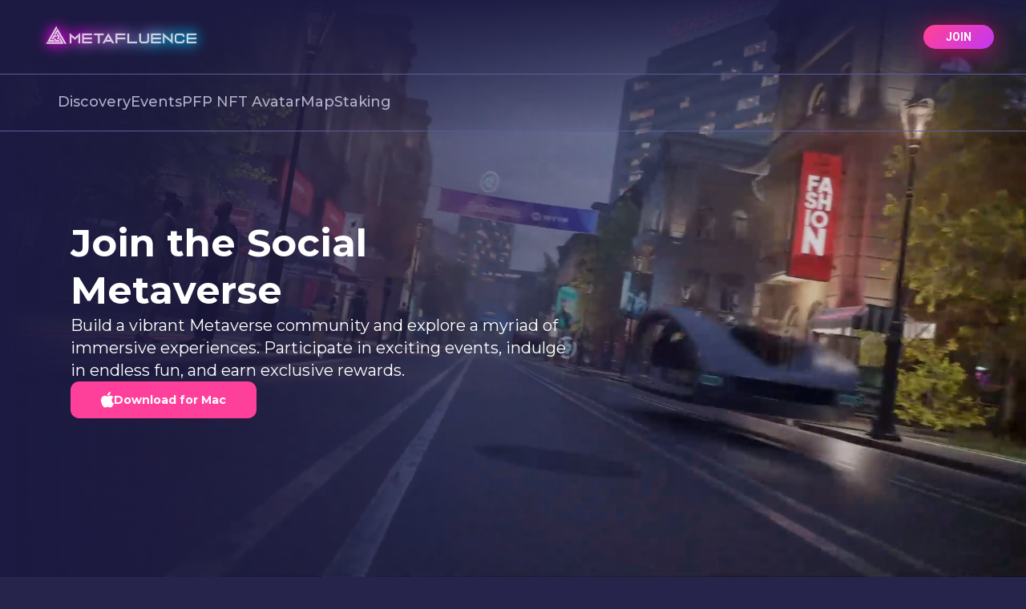

--- FILE ---
content_type: text/html; charset=UTF-8
request_url: https://app.metafluence.com/
body_size: 1799
content:
<!doctype html><html><head><meta http-equiv="content-type" content="text/html; charset=utf-8"/><meta name="viewport" content="width=device-width,initial-scale=1,maximum-scale=1,user-scalable=no"/><meta http-equiv="X-UA-Compatible" content="IE=edge"/><meta name="Description" content="Join Metafluence, where influencers and brands converge in a dynamic virtual city. Socialize, collaborate and redefine digital boundaries with your 3D avatars. Dive into the next-gen social networking with us!"/><meta name="keywords" content="virtual land, virtual properties, virtual property, buy land in metaverse, virtual real estate, metaverse real estate, metaverse land, invest in metaverse, metaverse property, price of land in metaverse, price of virtual lands, how to buy land in metaverse, how to buy metaverse property, metaverse residence, NFT Land"/><meta name="author" content="Metafluence"/><meta name="title" content="Metafluence | Virtual City driven by Influencers and Brands"/><title>Metafluence | Virtual City driven by Influencers and Brands</title><link href="https://app.metafluence.com/files/apple-touch-icon.png" rel="apple-touch-icon" sizes="180x180"/><link href="https://app.metafluence.com/files/favicon-32x32.png" rel="icon" size="32x32" type="image/png"/><link href="https://app.metafluence.com/files/android-chrome-192x192.png" rel="icon" size="192x192" type="image/png"/><link href="https://app.metafluence.com/files/favicon-16x16.png" rel="icon" size="16x16" type="image/png"/><link href="https://app.metafluence.com/files/favicon.ico" rel="shortcut icon"/><link rel="mask-icon" href="https://app.metafluence.com/files/safari-pinned-tab.svg" color="#000000"/><meta name="msapplication-TileColor" content="#000000"/><meta name="theme-color" content="#000000"/><script type="text/javascript">window.Time=1697705565e3</script><style media="screen">@import url(https://fonts.googleapis.com/css2?family=Roboto:wght@400;500;700;900&display=swap);@font-face{font-family:metaicon-v1;src:local("metaicon-v1"),url('https://app.metafluence.com/cityn/fonts/metaicon-vv1.eot?tnhj0k&d=0');src:local("metaicon-v1"),url('https://app.metafluence.com/cityn/fonts/metaicon-vv1.eot?tnhj0k#iefix&d=0') format('embedded-opentype'),local("metaicon-v1"),url('https://app.metafluence.com/cityn/fonts/metaicon-vv1.ttf?tnhj0k&d=0') format('truetype'),local("metaicon-v1"),url('https://app.metafluence.com/cityn/fonts/metaicon-vv1.woff?tnhj0k&d=0') format('woff'),local("metaicon-v1"),url('https://app.metafluence.com/cityn/fonts/metaicon-vv1.svg?tnhj0k&d=0#metaicon-v1') format('svg');font-weight:400;font-style:normal;font-display:block}@font-face{font-family:metaicon-v1;src:local("metaicon-v1"),url('./fonts/metaicon-vv1.eot?tnhj0k&d=0');src:local("metaicon-v1"),url('./fonts/metaicon-vv1.eot?tnhj0k#iefix&d=0') format('embedded-opentype'),local("metaicon-v1"),url('./fonts/metaicon-vv1.ttf?tnhj0k&d=0') format('truetype'),local("metaicon-v1"),url('./fonts/metaicon-vv1.woff?tnhj0k&d=0') format('woff'),local("metaicon-v1"),url('./fonts/metaicon-vv1.svg?tnhj0k&d=0#metaicon-v1') format('svg');font-weight:400;font-style:normal;font-display:block}i[class*=icon-]{font-family:metaicon-v1!important;font-style:normal;font-weight:400;font-variant:normal;text-transform:none;line-height:1;-webkit-font-smoothing:antialiased;-moz-osx-font-smoothing:grayscale}#panzom-panned,#zoomable-svg{padding:0;margin:0}#zoomable-main{position:fixed;top:92px;width:100vw;height:calc(100vh - 92px);padding:0!important;margin:0!important;left:0!important}#panzom-panned{position:relative;width:21712px;height:20311px}.map-bgs{position:absolute}#r-view-1{width:21712px;height:20311px;top:0;left:0;opacity:1;z-index:222}#r-view-2{width:13450px;height:12584px;top:3865px;left:3805px;opacity:1;z-index:333}#r-view-3{width:7000px;height:6548px;top:6886px;left:6872px;opacity:1;z-index:444}#zoomable-svg{z-index:9999;position:absolute;width:7000px;height:6548px;top:6886px;left:6872px}#pinned-map-svg{z-index:99999;position:absolute;width:7000px;height:6548px;top:6886px;left:6872px}.my-plot{fill:green}.rounded_plot{fill:#f5bfbf!important}.map-sector-bgs{position:absolute;top:8619px;left:10109px;z-index:8888;width:86px}</style><script>!function(e,t,a,n,g){e[n]=e[n]||[],e[n].push({"gtm.start":(new Date).getTime(),event:"gtm.js"});var m=t.getElementsByTagName(a)[0],r=t.createElement(a);r.async=!0,r.src="https://www.googletagmanager.com/gtm.js?id=GTM-PXCDHWV",m.parentNode.insertBefore(r,m)}(window,document,"script","dataLayer")</script><script type="text/javascript" src="/cityn/web3modal.js"></script><script type="text/javascript" src="/cityn/web3provider.js"></script><script type="text/javascript">try{ window.Time=1768615764000 }catch(x){}</script><script defer="defer" src="/cityn/static/js/main.49dfffa0.js"></script><link href="/cityn/static/css/main.e0a88897.css" rel="stylesheet"></head><body><noscript><iframe src="https://www.googletagmanager.com/ns.html?id=GTM-PXCDHWV" height="0" width="0" style="display:none;visibility:hidden"></iframe></noscript><div id="root"></div><script defer src="https://static.cloudflareinsights.com/beacon.min.js/vcd15cbe7772f49c399c6a5babf22c1241717689176015" integrity="sha512-ZpsOmlRQV6y907TI0dKBHq9Md29nnaEIPlkf84rnaERnq6zvWvPUqr2ft8M1aS28oN72PdrCzSjY4U6VaAw1EQ==" data-cf-beacon='{"version":"2024.11.0","token":"438819a0e8c64ea9bb0a3bd51474b19c","r":1,"server_timing":{"name":{"cfCacheStatus":true,"cfEdge":true,"cfExtPri":true,"cfL4":true,"cfOrigin":true,"cfSpeedBrain":true},"location_startswith":null}}' crossorigin="anonymous"></script>
</body></html>

--- FILE ---
content_type: text/html; charset=UTF-8
request_url: https://app.metafluence.com/url(https://fonts.googleapis.com/css2?family=Roboto:wght@400
body_size: 1290
content:
<!doctype html><html><head><meta http-equiv="content-type" content="text/html; charset=utf-8"/><meta name="viewport" content="width=device-width,initial-scale=1,maximum-scale=1,user-scalable=no"/><meta http-equiv="X-UA-Compatible" content="IE=edge"/><meta name="Description" content="Join Metafluence, where influencers and brands converge in a dynamic virtual city. Socialize, collaborate and redefine digital boundaries with your 3D avatars. Dive into the next-gen social networking with us!"/><meta name="keywords" content="virtual land, virtual properties, virtual property, buy land in metaverse, virtual real estate, metaverse real estate, metaverse land, invest in metaverse, metaverse property, price of land in metaverse, price of virtual lands, how to buy land in metaverse, how to buy metaverse property, metaverse residence, NFT Land"/><meta name="author" content="Metafluence"/><meta name="title" content="Metafluence | Virtual City driven by Influencers and Brands"/><title>Metafluence | Virtual City driven by Influencers and Brands</title><link href="https://app.metafluence.com/files/apple-touch-icon.png" rel="apple-touch-icon" sizes="180x180"/><link href="https://app.metafluence.com/files/favicon-32x32.png" rel="icon" size="32x32" type="image/png"/><link href="https://app.metafluence.com/files/android-chrome-192x192.png" rel="icon" size="192x192" type="image/png"/><link href="https://app.metafluence.com/files/favicon-16x16.png" rel="icon" size="16x16" type="image/png"/><link href="https://app.metafluence.com/files/favicon.ico" rel="shortcut icon"/><link rel="mask-icon" href="https://app.metafluence.com/files/safari-pinned-tab.svg" color="#000000"/><meta name="msapplication-TileColor" content="#000000"/><meta name="theme-color" content="#000000"/><script type="text/javascript">window.Time=1697705565e3</script><style media="screen">@import url(https://fonts.googleapis.com/css2?family=Roboto:wght@400;500;700;900&display=swap);@font-face{font-family:metaicon-v1;src:local("metaicon-v1"),url('https://app.metafluence.com/cityn/fonts/metaicon-vv1.eot?tnhj0k&d=0');src:local("metaicon-v1"),url('https://app.metafluence.com/cityn/fonts/metaicon-vv1.eot?tnhj0k#iefix&d=0') format('embedded-opentype'),local("metaicon-v1"),url('https://app.metafluence.com/cityn/fonts/metaicon-vv1.ttf?tnhj0k&d=0') format('truetype'),local("metaicon-v1"),url('https://app.metafluence.com/cityn/fonts/metaicon-vv1.woff?tnhj0k&d=0') format('woff'),local("metaicon-v1"),url('https://app.metafluence.com/cityn/fonts/metaicon-vv1.svg?tnhj0k&d=0#metaicon-v1') format('svg');font-weight:400;font-style:normal;font-display:block}@font-face{font-family:metaicon-v1;src:local("metaicon-v1"),url('./fonts/metaicon-vv1.eot?tnhj0k&d=0');src:local("metaicon-v1"),url('./fonts/metaicon-vv1.eot?tnhj0k#iefix&d=0') format('embedded-opentype'),local("metaicon-v1"),url('./fonts/metaicon-vv1.ttf?tnhj0k&d=0') format('truetype'),local("metaicon-v1"),url('./fonts/metaicon-vv1.woff?tnhj0k&d=0') format('woff'),local("metaicon-v1"),url('./fonts/metaicon-vv1.svg?tnhj0k&d=0#metaicon-v1') format('svg');font-weight:400;font-style:normal;font-display:block}i[class*=icon-]{font-family:metaicon-v1!important;font-style:normal;font-weight:400;font-variant:normal;text-transform:none;line-height:1;-webkit-font-smoothing:antialiased;-moz-osx-font-smoothing:grayscale}#panzom-panned,#zoomable-svg{padding:0;margin:0}#zoomable-main{position:fixed;top:92px;width:100vw;height:calc(100vh - 92px);padding:0!important;margin:0!important;left:0!important}#panzom-panned{position:relative;width:21712px;height:20311px}.map-bgs{position:absolute}#r-view-1{width:21712px;height:20311px;top:0;left:0;opacity:1;z-index:222}#r-view-2{width:13450px;height:12584px;top:3865px;left:3805px;opacity:1;z-index:333}#r-view-3{width:7000px;height:6548px;top:6886px;left:6872px;opacity:1;z-index:444}#zoomable-svg{z-index:9999;position:absolute;width:7000px;height:6548px;top:6886px;left:6872px}#pinned-map-svg{z-index:99999;position:absolute;width:7000px;height:6548px;top:6886px;left:6872px}.my-plot{fill:green}.rounded_plot{fill:#f5bfbf!important}.map-sector-bgs{position:absolute;top:8619px;left:10109px;z-index:8888;width:86px}</style><script>!function(e,t,a,n,g){e[n]=e[n]||[],e[n].push({"gtm.start":(new Date).getTime(),event:"gtm.js"});var m=t.getElementsByTagName(a)[0],r=t.createElement(a);r.async=!0,r.src="https://www.googletagmanager.com/gtm.js?id=GTM-PXCDHWV",m.parentNode.insertBefore(r,m)}(window,document,"script","dataLayer")</script><script type="text/javascript" src="/cityn/web3modal.js"></script><script type="text/javascript" src="/cityn/web3provider.js"></script><script type="text/javascript">try{ window.Time=1768615765000 }catch(x){}</script><script defer="defer" src="/cityn/static/js/main.49dfffa0.js"></script><link href="/cityn/static/css/main.e0a88897.css" rel="stylesheet"></head><body><noscript><iframe src="https://www.googletagmanager.com/ns.html?id=GTM-PXCDHWV" height="0" width="0" style="display:none;visibility:hidden"></iframe></noscript><div id="root"></div></body></html>

--- FILE ---
content_type: image/svg+xml
request_url: https://dcdn.metafluence.com/images/exchange/BitMart.svg
body_size: 423073
content:
<svg width="14" height="16" viewBox="0 0 14 16" fill="none" xmlns="http://www.w3.org/2000/svg" xmlns:xlink="http://www.w3.org/1999/xlink">
<rect width="13.3333" height="16" fill="url(#pattern0)"/>
<defs>
<pattern id="pattern0" patternContentUnits="objectBoundingBox" width="1" height="1">
<use xlink:href="#image0_3101_199" transform="matrix(0.000293341 0 0 0.000244451 0 -0.000635561)"/>
</pattern>
<image id="image0_3101_199" width="3409" height="4096" xlink:href="[data-uri]"/>
</defs>
</svg>


--- FILE ---
content_type: image/svg+xml
request_url: https://dcdn.metafluence.com/images/profile/telegram.svg
body_size: 15351
content:
<svg width="24" height="24" viewBox="0 0 24 24" fill="none" xmlns="http://www.w3.org/2000/svg" xmlns:xlink="http://www.w3.org/1999/xlink">
<rect width="24" height="24" fill="url(#pattern0)"/>
<defs>
<pattern id="pattern0" patternContentUnits="objectBoundingBox" width="1" height="1">
<use xlink:href="#image0_2756_29" transform="scale(0.00195312)"/>
</pattern>
<image id="image0_2756_29" width="512" height="512" xlink:href="[data-uri]"/>
</defs>
</svg>


--- FILE ---
content_type: image/svg+xml
request_url: https://dcdn.metafluence.com/images/profile/instagram.svg
body_size: 24143
content:
<svg width="24" height="24" viewBox="0 0 24 24" fill="none" xmlns="http://www.w3.org/2000/svg" xmlns:xlink="http://www.w3.org/1999/xlink">
<rect width="24" height="24" fill="url(#pattern0)"/>
<defs>
<pattern id="pattern0" patternContentUnits="objectBoundingBox" width="1" height="1">
<use xlink:href="#image0_2688_86" transform="scale(0.00277778)"/>
</pattern>
<image id="image0_2688_86" width="360" height="360" xlink:href="[data-uri]"/>
</defs>
</svg>


--- FILE ---
content_type: image/svg+xml
request_url: https://dcdn.metafluence.com/images/exchange/CoinMarketCap.svg
body_size: 40736
content:
<svg width="16" height="16" viewBox="0 0 16 16" fill="none" xmlns="http://www.w3.org/2000/svg" xmlns:xlink="http://www.w3.org/1999/xlink">
<rect width="15.7867" height="16" fill="url(#pattern0)"/>
<defs>
<pattern id="pattern0" patternContentUnits="objectBoundingBox" width="1" height="1">
<use xlink:href="#image0_3101_200" transform="scale(0.00337838 0.00333333)"/>
</pattern>
<image id="image0_3101_200" width="296" height="300" xlink:href="[data-uri]"/>
</defs>
</svg>


--- FILE ---
content_type: image/svg+xml
request_url: https://dcdn.metafluence.com/images/profile/youtube.svg
body_size: 10907
content:
<svg width="24" height="24" viewBox="0 0 24 24" fill="none" xmlns="http://www.w3.org/2000/svg" xmlns:xlink="http://www.w3.org/1999/xlink">
<rect width="24" height="24" fill="url(#pattern0)"/>
<defs>
<pattern id="pattern0" patternContentUnits="objectBoundingBox" width="1" height="1">
<use xlink:href="#image0_2756_25" transform="scale(0.00195312)"/>
</pattern>
<image id="image0_2756_25" width="512" height="512" xlink:href="[data-uri]"/>
</defs>
</svg>


--- FILE ---
content_type: image/svg+xml
request_url: https://dcdn.metafluence.com/images/exchange/CoinGecko.svg
body_size: 25150
content:
<svg width="16" height="16" viewBox="0 0 16 16" fill="none" xmlns="http://www.w3.org/2000/svg" xmlns:xlink="http://www.w3.org/1999/xlink">
<rect width="16" height="16" fill="url(#pattern0)"/>
<defs>
<pattern id="pattern0" patternContentUnits="objectBoundingBox" width="1" height="1">
<use xlink:href="#image0_3101_204" transform="scale(0.004)"/>
</pattern>
<image id="image0_3101_204" width="250" height="250" xlink:href="[data-uri]"/>
</defs>
</svg>


--- FILE ---
content_type: image/svg+xml
request_url: https://dcdn.metafluence.com/images/profile/discord.svg
body_size: 165198
content:
<svg width="24" height="24" viewBox="0 0 24 24" fill="none" xmlns="http://www.w3.org/2000/svg" xmlns:xlink="http://www.w3.org/1999/xlink">
<rect width="24" height="24" fill="url(#pattern0)"/>
<defs>
<pattern id="pattern0" patternContentUnits="objectBoundingBox" width="1" height="1">
<use xlink:href="#image0_2688_85" transform="matrix(0.00110973 0 0 0.00108507 -0.545455 -0.422222)"/>
</pattern>
<image id="image0_2688_85" width="4096" height="1706" xlink:href="[data-uri]"/>
</defs>
</svg>


--- FILE ---
content_type: image/svg+xml
request_url: https://dcdn.metafluence.com/images/footer-logo.svg
body_size: 11728
content:
<svg width="153" height="13" viewBox="0 0 153 13" fill="none" xmlns="http://www.w3.org/2000/svg" xmlns:xlink="http://www.w3.org/1999/xlink">
<rect width="153" height="13" fill="url(#pattern0)"/>
<defs>
<pattern id="pattern0" patternContentUnits="objectBoundingBox" width="1" height="1">
<use xlink:href="#image0_3100_165" transform="matrix(0.00351761 0 0 0.0404412 -0.181917 -0.553309)"/>
</pattern>
<image id="image0_3100_165" width="336" height="39" xlink:href="[data-uri]"/>
</defs>
</svg>


--- FILE ---
content_type: image/svg+xml
request_url: https://dcdn.metafluence.com/images/profile/iconfinder.svg
body_size: 33677
content:
<svg width="24" height="24" viewBox="0 0 24 24" fill="none" xmlns="http://www.w3.org/2000/svg" xmlns:xlink="http://www.w3.org/1999/xlink">
<rect width="24" height="24" fill="url(#pattern0)"/>
<defs>
<pattern id="pattern0" patternContentUnits="objectBoundingBox" width="1" height="1">
<use xlink:href="#image0_2756_27" transform="scale(0.00195312)"/>
</pattern>
<image id="image0_2756_27" width="512" height="512" xlink:href="[data-uri]"/>
</defs>
</svg>


--- FILE ---
content_type: image/svg+xml
request_url: https://dcdn.metafluence.com/images/exchange/PancakeSwap.svg
body_size: 122064
content:
<svg width="16" height="16" viewBox="0 0 16 16" fill="none" xmlns="http://www.w3.org/2000/svg" xmlns:xlink="http://www.w3.org/1999/xlink">
<rect width="16" height="16" fill="url(#pattern0)"/>
<defs>
<pattern id="pattern0" patternContentUnits="objectBoundingBox" width="1" height="1">
<use xlink:href="#image0_3101_203" transform="scale(0.000495295)"/>
</pattern>
<image id="image0_3101_203" width="2019" height="2019" xlink:href="[data-uri]"/>
</defs>
</svg>


--- FILE ---
content_type: image/svg+xml
request_url: https://dcdn.metafluence.com/images/menu-icon.svg
body_size: -207
content:
<svg width="22" height="19" viewBox="0 0 22 19" fill="none" xmlns="http://www.w3.org/2000/svg">
<path d="M2.10657 16.8255H19.8944" stroke="white" stroke-width="2" stroke-linecap="round"/>
<path d="M2.10657 9.49933H19.8944" stroke="white" stroke-width="2" stroke-linecap="round"/>
<path d="M2.10657 2.17316H19.8944" stroke="white" stroke-width="2" stroke-linecap="round"/>
</svg>


--- FILE ---
content_type: image/svg+xml
request_url: https://dcdn.metafluence.com/images/profile/facebook.svg
body_size: 7507
content:
<svg width="24" height="24" viewBox="0 0 24 24" fill="none" xmlns="http://www.w3.org/2000/svg" xmlns:xlink="http://www.w3.org/1999/xlink">
<rect width="24" height="24" fill="url(#pattern0)"/>
<defs>
<pattern id="pattern0" patternContentUnits="objectBoundingBox" width="1" height="1">
<use xlink:href="#image0_2756_26" transform="scale(0.00195312)"/>
</pattern>
<image id="image0_2756_26" width="512" height="512" xlink:href="[data-uri]"/>
</defs>
</svg>


--- FILE ---
content_type: image/svg+xml
request_url: https://dcdn.metafluence.com/images/profile/twitter.svg
body_size: 3407
content:
<svg width="24" height="24" viewBox="0 0 24 24" fill="none" xmlns="http://www.w3.org/2000/svg" xmlns:xlink="http://www.w3.org/1999/xlink">
<rect width="24" height="24" fill="url(#pattern0)"/>
<defs>
<pattern id="pattern0" patternContentUnits="objectBoundingBox" width="1" height="1">
<use xlink:href="#image0_2688_84" transform="translate(-0.00196078) scale(0.00196078)"/>
</pattern>
<image id="image0_2688_84" width="512" height="510" xlink:href="[data-uri]"/>
</defs>
</svg>


--- FILE ---
content_type: image/svg+xml
request_url: https://dcdn.metafluence.com/images/exchange/Gate.svg
body_size: 88459
content:
<svg width="24" height="24" viewBox="0 0 24 24" fill="none" xmlns="http://www.w3.org/2000/svg" xmlns:xlink="http://www.w3.org/1999/xlink">
<rect width="24" height="24" fill="url(#pattern0)"/>
<defs>
<pattern id="pattern0" patternContentUnits="objectBoundingBox" width="1" height="1">
<use xlink:href="#image0_3101_201" transform="scale(0.0004)"/>
</pattern>
<image id="image0_3101_201" width="2500" height="2500" xlink:href="[data-uri]"/>
</defs>
</svg>


--- FILE ---
content_type: image/svg+xml
request_url: https://dcdn.metafluence.com/images/mac.svg
body_size: 95
content:
<svg width="16" height="20" viewBox="0 0 16 20" fill="none" xmlns="http://www.w3.org/2000/svg">
<path d="M8.1246 5.6435C7.34875 5.6435 6.14778 4.76137 4.88304 4.79326C3.21444 4.81451 1.684 5.76041 0.823124 7.25897C-0.90925 10.2667 0.376745 14.7092 2.06661 17.1537C2.8956 18.344 3.87338 19.6832 5.17 19.6407C6.41349 19.5875 6.88112 18.8329 8.39031 18.8329C9.88886 18.8329 10.314 19.6407 11.6319 19.6088C12.971 19.5875 13.8212 18.3972 14.6396 17.1962C15.5855 15.8146 15.9787 14.4754 16 14.401C15.9681 14.3904 13.3961 13.402 13.3642 10.4261C13.343 7.93916 15.3942 6.74882 15.4899 6.69568C14.3208 4.98456 12.5246 4.79326 11.8976 4.75075C10.2608 4.62321 8.88982 5.6435 8.1246 5.6435ZM10.8879 3.13528C11.5787 2.30629 12.0357 1.14783 11.9082 0C10.9198 0.0425123 9.72944 0.65894 9.01736 1.48793C8.37968 2.22127 7.82702 3.40098 7.97581 4.52756C9.0705 4.61258 10.1971 3.96427 10.8879 3.13528Z" fill="white"/>
</svg>


--- FILE ---
content_type: image/svg+xml
request_url: https://dcdn.metafluence.com/images/medium-icon.svg
body_size: 37
content:
<svg width="25" height="25" viewBox="0 0 25 25" fill="none" xmlns="http://www.w3.org/2000/svg">
<path d="M21.1126 0.338623H3.56705C1.78471 0.338623 0.339844 1.78349 0.339844 3.56583V21.1114C0.339844 22.8938 1.78471 24.3386 3.56705 24.3386H21.1126C22.895 24.3386 24.3398 22.8938 24.3398 21.1114V3.56583C24.3398 1.78349 22.895 0.338623 21.1126 0.338623Z" fill="black"/>
<path d="M8.93502 16.8478C11.4254 16.8478 13.4443 14.829 13.4443 12.3386C13.4443 9.8482 11.4254 7.82935 8.93502 7.82935C6.44464 7.82935 4.42578 9.8482 4.42578 12.3386C4.42578 14.829 6.44464 16.8478 8.93502 16.8478Z" fill="white"/>
<path d="M16.0067 16.5055C17.1343 16.5055 18.0485 14.6285 18.0485 12.313C18.0485 9.99754 17.1343 8.12048 16.0067 8.12048C14.879 8.12048 13.9648 9.99754 13.9648 12.313C13.9648 14.6285 14.879 16.5055 16.0067 16.5055Z" fill="white"/>
<path d="M19.4556 16.1019C19.8971 16.1019 20.255 14.4055 20.255 12.3128C20.255 10.2202 19.8971 8.5238 19.4556 8.5238C19.0141 8.5238 18.6562 10.2202 18.6562 12.3128C18.6562 14.4055 19.0141 16.1019 19.4556 16.1019Z" fill="white"/>
</svg>


--- FILE ---
content_type: image/svg+xml
request_url: https://dcdn.metafluence.com/images/tiktok.svg
body_size: 25330
content:
<svg width="24" height="24" viewBox="0 0 24 24" fill="none" xmlns="http://www.w3.org/2000/svg" xmlns:xlink="http://www.w3.org/1999/xlink">
<rect width="24" height="24" fill="url(#pattern0)"/>
<defs>
<pattern id="pattern0" patternContentUnits="objectBoundingBox" width="1" height="1">
<use xlink:href="#image0_3102_235" transform="scale(0.00195312)"/>
</pattern>
<image id="image0_3102_235" width="512" height="512" xlink:href="[data-uri]"/>
</defs>
</svg>


--- FILE ---
content_type: image/svg+xml
request_url: https://dcdn.metafluence.com/images/exchange/Mexc.svg
body_size: 149506
content:
<svg width="24" height="24" viewBox="0 0 24 24" fill="none" xmlns="http://www.w3.org/2000/svg" xmlns:xlink="http://www.w3.org/1999/xlink">
<rect width="24" height="23.9146" fill="url(#pattern0)"/>
<defs>
<pattern id="pattern0" patternContentUnits="objectBoundingBox" width="1" height="1">
<use xlink:href="#image0_3101_202" transform="matrix(0.0004 0 0 0.000401429 0 -0.00178567)"/>
</pattern>
<image id="image0_3101_202" width="2500" height="2500" xlink:href="[data-uri]"/>
</defs>
</svg>


--- FILE ---
content_type: image/svg+xml
request_url: https://dcdn.metafluence.com/images/logo-icon.svg
body_size: 117635
content:
<svg width="30" height="27" viewBox="0 0 30 27" fill="none" xmlns="http://www.w3.org/2000/svg" xmlns:xlink="http://www.w3.org/1999/xlink">
<rect width="30" height="26.3914" fill="url(#pattern0)"/>
<defs>
<pattern id="pattern0" patternContentUnits="objectBoundingBox" width="1" height="1">
<use xlink:href="#image0_2419_46" transform="scale(0.00179533 0.00204082)"/>
</pattern>
<image id="image0_2419_46" width="557" height="490" xlink:href="[data-uri]"/>
</defs>
</svg>


--- FILE ---
content_type: image/svg+xml
request_url: https://dcdn.metafluence.com/images/profile/linkedin.svg
body_size: 29793
content:
<svg width="24" height="24" viewBox="0 0 24 24" fill="none" xmlns="http://www.w3.org/2000/svg" xmlns:xlink="http://www.w3.org/1999/xlink">
<rect width="24" height="24" fill="url(#pattern0)"/>
<defs>
<pattern id="pattern0" patternContentUnits="objectBoundingBox" width="1" height="1">
<use xlink:href="#image0_2756_28" transform="scale(0.00195312)"/>
</pattern>
<image id="image0_2756_28" width="512" height="512" xlink:href="[data-uri]"/>
</defs>
</svg>


--- FILE ---
content_type: image/svg+xml
request_url: https://dcdn.metafluence.com/images/logo.svg
body_size: 66810
content:
<svg width="224" height="60" viewBox="0 0 224 60" fill="none" xmlns="http://www.w3.org/2000/svg" xmlns:xlink="http://www.w3.org/1999/xlink">
<rect width="224" height="60" fill="url(#pattern0)"/>
<defs>
<pattern id="pattern0" patternContentUnits="objectBoundingBox" width="1" height="1">
<use xlink:href="#image0_59_421" transform="translate(0 -0.000980392) scale(0.00122549 0.00457516)"/>
</pattern>
<image id="image0_59_421" width="816" height="219" xlink:href="[data-uri]"/>
</defs>
</svg>


--- FILE ---
content_type: application/javascript
request_url: https://app.metafluence.com/cityn/web3provider.js
body_size: 185321
content:
!function(e,t){"object"==typeof exports&&"object"==typeof module?module.exports=t():"function"==typeof define&&define.amd?define("WalletConnectProvider",[],t):"object"==typeof exports?exports.WalletConnectProvider=t():e.WalletConnectProvider=t()}(this,(function(){return function(e){var t={};function r(n){if(t[n])return t[n].exports;var i=t[n]={i:n,l:!1,exports:{}};return e[n].call(i.exports,i,i.exports,r),i.l=!0,i.exports}return r.m=e,r.c=t,r.d=function(e,t,n){r.o(e,t)||Object.defineProperty(e,t,{enumerable:!0,get:n})},r.r=function(e){"undefined"!=typeof Symbol&&Symbol.toStringTag&&Object.defineProperty(e,Symbol.toStringTag,{value:"Module"}),Object.defineProperty(e,"__esModule",{value:!0})},r.t=function(e,t){if(1&t&&(e=r(e)),8&t)return e;if(4&t&&"object"==typeof e&&e&&e.__esModule)return e;var n=Object.create(null);if(r.r(n),Object.defineProperty(n,"default",{enumerable:!0,value:e}),2&t&&"string"!=typeof e)for(var i in e)r.d(n,i,function(t){return e[t]}.bind(null,i));return n},r.n=function(e){var t=e&&e.__esModule?function(){return e.default}:function(){return e};return r.d(t,"a",t),t},r.o=function(e,t){return Object.prototype.hasOwnProperty.call(e,t)},r.p="",r(r.s=165)}([function(e,t,r){"use strict";(function(e){var n=this&&this.__importDefault||function(e){return e&&e.__esModule?e:{default:e}};Object.defineProperty(t,"__esModule",{value:!0}),t.removeHexLeadingZeros=t.sanitizeHex=t.addHexPrefix=t.removeHexPrefix=t.padRight=t.padLeft=t.sanitizeBytes=t.swapHex=t.swapBytes=t.splitBytes=t.calcByteLength=t.trimRight=t.trimLeft=t.concatArrays=t.concatBuffers=t.getEncoding=t.getType=t.isArrayBuffer=t.isTypedArray=t.isBuffer=t.isHexString=t.isBinaryString=t.binaryToNumber=t.binaryToUtf8=t.binaryToHex=t.binaryToArray=t.binaryToBuffer=t.numberToBinary=t.numberToUtf8=t.numberToHex=t.numberToArray=t.numberToBuffer=t.utf8ToBinary=t.utf8ToNumber=t.utf8ToHex=t.utf8ToArray=t.utf8ToBuffer=t.hexToBinary=t.hexToNumber=t.hexToUtf8=t.hexToArray=t.hexToBuffer=t.arrayToBinary=t.arrayToNumber=t.arrayToUtf8=t.arrayToHex=t.arrayToBuffer=t.bufferToBinary=t.bufferToNumber=t.bufferToUtf8=t.bufferToHex=t.bufferToArray=void 0;const i=n(r(79)),o=n(r(170));function a(e){return new Uint8Array(e)}function s(e,t=!1){const r=e.toString("hex");return t?L(r):r}function u(e){return e.toString("utf8")}function c(e){return e.readUIntBE(0,e.length)}function f(e){return o.default(e)}function h(e,t=!1){return s(f(e),t)}function l(e){return u(f(e))}function d(e){return c(f(e))}function p(e){return Array.from(e).map(_).join("")}function b(t){return e.from(B(t),"hex")}function g(e){return a(b(e))}function m(e){return p(g(e))}function y(t){return e.from(t,"utf8")}function v(e){return a(y(e))}function _(e){return P((e>>>0).toString(2))}function w(e){return f(M(e))}function M(e){return new Uint8Array(C(e).map(e=>parseInt(e,2)))}function S(e,t){return h(M(e),t)}function x(e){return!("string"!=typeof e||!new RegExp(/^[01]+$/).test(e))&&e.length%8==0}function E(e,t){return!("string"!=typeof e||!e.match(/^0x[0-9A-Fa-f]*$/))&&(!t||e.length===2+2*t)}function k(t){return e.isBuffer(t)}function A(e){return i.default.strict(e)&&!k(e)}function R(e){return!A(e)&&!k(e)&&void 0!==e.byteLength}function T(e,t=8){const r=e%t;return r?(e-r)/t*t+t:e}function C(e,t=8){const r=P(e).match(new RegExp(`.{${t}}`,"gi"));return Array.from(r||[])}function O(e){return C(e).map(j).join("")}function P(e,t=8,r="0"){return I(e,T(e.length,t),r)}function I(e,t,r="0"){return N(e,t,!0,r)}function B(e){return e.replace(/^0x/,"")}function L(e){return e.startsWith("0x")?e:"0x"+e}function j(e){return e.split("").reverse().join("")}function N(e,t,r,n="0"){const i=t-e.length;let o=e;if(i>0){const t=n.repeat(i);o=r?t+e:e+t}return o}t.bufferToArray=a,t.bufferToHex=s,t.bufferToUtf8=u,t.bufferToNumber=c,t.bufferToBinary=function(e){return p(a(e))},t.arrayToBuffer=f,t.arrayToHex=h,t.arrayToUtf8=l,t.arrayToNumber=d,t.arrayToBinary=p,t.hexToBuffer=b,t.hexToArray=g,t.hexToUtf8=function(e){return u(b(e))},t.hexToNumber=function(e){return d(g(e))},t.hexToBinary=m,t.utf8ToBuffer=y,t.utf8ToArray=v,t.utf8ToHex=function(e,t=!1){return s(y(e),t)},t.utf8ToNumber=function(e){const t=parseInt(e,10);return function(e,t){if(!e)throw new Error(t)}(!function(e){return void 0===e}(t),"Number can only safely store up to 53 bits"),t},t.utf8ToBinary=function(e){return p(v(e))},t.numberToBuffer=function(e){return w(_(e))},t.numberToArray=function(e){return M(_(e))},t.numberToHex=function(e,t){return S(_(e),t)},t.numberToUtf8=function(e){return""+e},t.numberToBinary=_,t.binaryToBuffer=w,t.binaryToArray=M,t.binaryToHex=S,t.binaryToUtf8=function(e){return l(M(e))},t.binaryToNumber=function(e){return d(M(e))},t.isBinaryString=x,t.isHexString=E,t.isBuffer=k,t.isTypedArray=A,t.isArrayBuffer=R,t.getType=function(e){return k(e)?"buffer":A(e)?"typed-array":R(e)?"array-buffer":Array.isArray(e)?"array":typeof e},t.getEncoding=function(e){return x(e)?"binary":E(e)?"hex":"utf8"},t.concatBuffers=function(...t){return e.concat(t)},t.concatArrays=function(...e){let t=[];return e.forEach(e=>t=t.concat(Array.from(e))),new Uint8Array([...t])},t.trimLeft=function(e,t){const r=e.length-t;return r>0&&(e=e.slice(r)),e},t.trimRight=function(e,t){return e.slice(0,t)},t.calcByteLength=T,t.splitBytes=C,t.swapBytes=O,t.swapHex=function(e){return S(O(m(e)))},t.sanitizeBytes=P,t.padLeft=I,t.padRight=function(e,t,r="0"){return N(e,t,!1,r)},t.removeHexPrefix=B,t.addHexPrefix=L,t.sanitizeHex=function(e){return(e=P(e=B(e),2))&&(e=L(e)),e},t.removeHexLeadingZeros=function(e){const t=e.startsWith("0x");return e=(e=B(e)).startsWith("0")?e.substring(1):e,t?L(e):e}}).call(this,r(2).Buffer)},function(e,t,r){"use strict";r.r(t);var n=r(76);const i=["session_request","session_update","exchange_key","connect","disconnect","display_uri","modal_closed","transport_open","transport_close","transport_error"],o=["eth_sendTransaction","eth_signTransaction","eth_sign","eth_signTypedData","eth_signTypedData_v1","eth_signTypedData_v2","eth_signTypedData_v3","eth_signTypedData_v4","personal_sign"],a=["eth_accounts","eth_chainId","net_version"],s={1:"mainnet",3:"ropsten",4:"rinkeby",5:"goerli",42:"kovan"};var u=r(9),c=r.n(u),f=r(0);function h(e){return f.arrayToBuffer(new Uint8Array(e))}function l(e){return f.arrayToUtf8(new Uint8Array(e))}function d(e,t){return f.arrayToHex(new Uint8Array(e),!t)}function p(e){return f.arrayToNumber(new Uint8Array(e))}function b(...e){return f.hexToArray(e.map(e=>f.arrayToHex(new Uint8Array(e))).join("")).buffer}function g(e){return f.bufferToArray(e).buffer}function m(e){return f.bufferToUtf8(e)}function y(e,t){return f.bufferToHex(e,!t)}function v(e){return f.bufferToNumber(e)}function _(...e){return f.concatBuffers(...e)}function w(e){return f.utf8ToArray(e).buffer}function M(e){return f.utf8ToBuffer(e)}function S(e,t){return f.utf8ToHex(e,!t)}function x(e){return new c.a(e,10).toNumber()}function E(e){return f.hexToBuffer(e)}function k(e){return f.hexToArray(e).buffer}function A(e){return f.hexToUtf8(e)}function R(e){return new c.a(f.removeHexPrefix(e),"hex").toNumber()}function T(e){return f.numberToBuffer(e)}function C(e){return f.numberToArray(e).buffer}function O(e){return new c.a(e).toString()}function P(e,t){const r=f.removeHexPrefix(f.sanitizeHex(new c.a(e).toString(16)));return t?r:f.addHexPrefix(r)}var I=r(159);function B(e){return f.sanitizeHex(e)}function L(e){return f.addHexPrefix(e)}function j(e){return f.removeHexPrefix(e)}function N(e){return f.removeHexLeadingZeros(f.addHexPrefix(e))}const U=r(160).payloadId;function q(){return((e,t)=>{for(t=e="";e++<36;t+=51*e&52?(15^e?8^Math.random()*(20^e?16:4):4).toString(16):"-");return t})()}function D(){console.warn("DEPRECATION WARNING: This WalletConnect client library will be deprecated in favor of @walletconnect/client. Please check docs.walletconnect.org to learn more about this migration!")}function H(e,t){let r;const n=s[e];return n&&(r=`https://${n}.infura.io/v3/${t}`),r}function z(e,t){let r;const n=H(e,t.infuraId);return t.custom&&t.custom[e]?r=t.custom[e]:n&&(r=n),r}function F(e){return""===e||"string"==typeof e&&""===e.trim()}function W(e){return!(e&&e.length)}function K(e){return f.isBuffer(e)}function V(e){return f.isTypedArray(e)}function J(e){return f.isArrayBuffer(e)}function Y(e){return f.getType(e)}function G(e){return f.getEncoding(e)}function Z(e,t){return f.isHexString(e,t)}function $(e){return"object"==typeof e.params}function X(e){return void 0!==e.method}function Q(e){return void 0!==e.result}function ee(e){return void 0!==e.error}function te(e){return void 0!==e.event}function re(e){return i.includes(e)||e.startsWith("wc_")}function ne(e){return!!e.method.startsWith("wc_")||!o.includes(e.method)}function ie(e){e=Object(f.removeHexPrefix)(e.toLowerCase());const t=Object(f.removeHexPrefix)(Object(I.keccak_256)(M(e)));let r="";for(let n=0;n<e.length;n++)parseInt(t[n],16)>7?r+=e[n].toUpperCase():r+=e[n];return Object(f.addHexPrefix)(r)}const oe=e=>!!e&&("0x"===e.toLowerCase().substring(0,2)&&(!!/^(0x)?[0-9a-f]{40}$/i.test(e)&&(!(!/^(0x)?[0-9a-f]{40}$/.test(e)&&!/^(0x)?[0-9A-F]{40}$/.test(e))||e===ie(e))));function ae(e){return W(e)||Z(e[0])||(e[0]=S(e[0])),e}function se(e){if(void 0!==e.type&&"0"!==e.type)return e;if(void 0===e.from||!oe(e.from))throw new Error("Transaction object must include a valid 'from' value.");function t(e){let t=e;return("number"==typeof e||"string"==typeof e&&!F(e))&&(Z(e)?"string"==typeof e&&(t=B(e)):t=P(e)),"string"==typeof t&&(t=N(t)),t}const r={from:B(e.from),to:void 0===e.to?"":B(e.to),gasPrice:void 0===e.gasPrice?"":t(e.gasPrice),gas:void 0===e.gas?void 0===e.gasLimit?"":t(e.gasLimit):t(e.gas),value:void 0===e.value?"":t(e.value),nonce:void 0===e.nonce?"":t(e.nonce),data:void 0===e.data?"":B(e.data)||"0x"},n=["gasPrice","gas","value","nonce"];return Object.keys(r).forEach(e=>{!r[e].trim().length&&n.includes(e)&&delete r[e]}),r}function ue(e,t){return async(...r)=>new Promise((n,i)=>{e.apply(t,[...r,(e,t)=>{null==e&&i(e),n(t)}])})}function ce(e){const t=e.message||"Failed or Rejected Request";let r=-32e3;if(e&&!e.code)switch(t){case"Parse error":r=-32700;break;case"Invalid request":r=-32600;break;case"Method not found":r=-32601;break;case"Invalid params":r=-32602;break;case"Internal error":r=-32603;break;default:r=-32e3}return{code:r,message:t}}var fe=r(77);function he(e){const t=-1!==e.indexOf("?")?e.indexOf("?"):void 0;return void 0!==t?e.substr(t):""}function le(e,t){let r=de(e);return r=Object.assign(Object.assign({},r),t),e=pe(r)}function de(e){return fe.parse(e)}function pe(e){return fe.stringify(e)}function be(e){return void 0!==e.bridge}function ge(e){const t=e.indexOf(":"),r=-1!==e.indexOf("?")?e.indexOf("?"):void 0,n=e.substring(0,t);const i=function(e){const t=e.split("@");return{handshakeTopic:t[0],version:parseInt(t[1],10)}}(e.substring(t+1,r));const o=function(e){const t=de(e);return{key:t.key||"",bridge:t.bridge||""}}(void 0!==r?e.substr(r):"");return Object.assign(Object.assign({protocol:n},i),o)}r.d(t,"detectEnv",(function(){return n.detectEnv})),r.d(t,"detectOS",(function(){return n.detectOS})),r.d(t,"isAndroid",(function(){return n.isAndroid})),r.d(t,"isIOS",(function(){return n.isIOS})),r.d(t,"isMobile",(function(){return n.isMobile})),r.d(t,"isNode",(function(){return n.isNode})),r.d(t,"isBrowser",(function(){return n.isBrowser})),r.d(t,"getFromWindow",(function(){return n.getFromWindow})),r.d(t,"getFromWindowOrThrow",(function(){return n.getFromWindowOrThrow})),r.d(t,"getDocumentOrThrow",(function(){return n.getDocumentOrThrow})),r.d(t,"getDocument",(function(){return n.getDocument})),r.d(t,"getNavigatorOrThrow",(function(){return n.getNavigatorOrThrow})),r.d(t,"getNavigator",(function(){return n.getNavigator})),r.d(t,"getLocationOrThrow",(function(){return n.getLocationOrThrow})),r.d(t,"getLocation",(function(){return n.getLocation})),r.d(t,"getCryptoOrThrow",(function(){return n.getCryptoOrThrow})),r.d(t,"getCrypto",(function(){return n.getCrypto})),r.d(t,"getLocalStorageOrThrow",(function(){return n.getLocalStorageOrThrow})),r.d(t,"getLocalStorage",(function(){return n.getLocalStorage})),r.d(t,"getClientMeta",(function(){return n.getClientMeta})),r.d(t,"safeJsonParse",(function(){return n.safeJsonParse})),r.d(t,"safeJsonStringify",(function(){return n.safeJsonStringify})),r.d(t,"setLocal",(function(){return n.setLocal})),r.d(t,"getLocal",(function(){return n.getLocal})),r.d(t,"removeLocal",(function(){return n.removeLocal})),r.d(t,"mobileLinkChoiceKey",(function(){return n.mobileLinkChoiceKey})),r.d(t,"formatIOSMobile",(function(){return n.formatIOSMobile})),r.d(t,"saveMobileLinkInfo",(function(){return n.saveMobileLinkInfo})),r.d(t,"getMobileRegistryEntry",(function(){return n.getMobileRegistryEntry})),r.d(t,"getMobileLinkRegistry",(function(){return n.getMobileLinkRegistry})),r.d(t,"getWalletRegistryUrl",(function(){return n.getWalletRegistryUrl})),r.d(t,"getDappRegistryUrl",(function(){return n.getDappRegistryUrl})),r.d(t,"getAppLogoUrl",(function(){return n.getAppLogoUrl})),r.d(t,"formatMobileRegistryEntry",(function(){return n.formatMobileRegistryEntry})),r.d(t,"formatMobileRegistry",(function(){return n.formatMobileRegistry})),r.d(t,"reservedEvents",(function(){return i})),r.d(t,"signingMethods",(function(){return o})),r.d(t,"stateMethods",(function(){return a})),r.d(t,"infuraNetworks",(function(){return s})),r.d(t,"convertArrayBufferToBuffer",(function(){return h})),r.d(t,"convertArrayBufferToUtf8",(function(){return l})),r.d(t,"convertArrayBufferToHex",(function(){return d})),r.d(t,"convertArrayBufferToNumber",(function(){return p})),r.d(t,"concatArrayBuffers",(function(){return b})),r.d(t,"convertBufferToArrayBuffer",(function(){return g})),r.d(t,"convertBufferToUtf8",(function(){return m})),r.d(t,"convertBufferToHex",(function(){return y})),r.d(t,"convertBufferToNumber",(function(){return v})),r.d(t,"concatBuffers",(function(){return _})),r.d(t,"convertUtf8ToArrayBuffer",(function(){return w})),r.d(t,"convertUtf8ToBuffer",(function(){return M})),r.d(t,"convertUtf8ToHex",(function(){return S})),r.d(t,"convertUtf8ToNumber",(function(){return x})),r.d(t,"convertHexToBuffer",(function(){return E})),r.d(t,"convertHexToArrayBuffer",(function(){return k})),r.d(t,"convertHexToUtf8",(function(){return A})),r.d(t,"convertHexToNumber",(function(){return R})),r.d(t,"convertNumberToBuffer",(function(){return T})),r.d(t,"convertNumberToArrayBuffer",(function(){return C})),r.d(t,"convertNumberToUtf8",(function(){return O})),r.d(t,"convertNumberToHex",(function(){return P})),r.d(t,"toChecksumAddress",(function(){return ie})),r.d(t,"isValidAddress",(function(){return oe})),r.d(t,"parsePersonalSign",(function(){return ae})),r.d(t,"parseTransactionData",(function(){return se})),r.d(t,"sanitizeHex",(function(){return B})),r.d(t,"addHexPrefix",(function(){return L})),r.d(t,"removeHexPrefix",(function(){return j})),r.d(t,"removeHexLeadingZeros",(function(){return N})),r.d(t,"payloadId",(function(){return U})),r.d(t,"uuid",(function(){return q})),r.d(t,"logDeprecationWarning",(function(){return D})),r.d(t,"getInfuraRpcUrl",(function(){return H})),r.d(t,"getRpcUrl",(function(){return z})),r.d(t,"promisify",(function(){return ue})),r.d(t,"formatRpcError",(function(){return ce})),r.d(t,"isWalletConnectSession",(function(){return be})),r.d(t,"parseWalletConnectUri",(function(){return ge})),r.d(t,"getQueryString",(function(){return he})),r.d(t,"appendToQueryString",(function(){return le})),r.d(t,"parseQueryString",(function(){return de})),r.d(t,"formatQueryString",(function(){return pe})),r.d(t,"isEmptyString",(function(){return F})),r.d(t,"isEmptyArray",(function(){return W})),r.d(t,"isBuffer",(function(){return K})),r.d(t,"isTypedArray",(function(){return V})),r.d(t,"isArrayBuffer",(function(){return J})),r.d(t,"getType",(function(){return Y})),r.d(t,"getEncoding",(function(){return G})),r.d(t,"isHexString",(function(){return Z})),r.d(t,"isJsonRpcSubscription",(function(){return $})),r.d(t,"isJsonRpcRequest",(function(){return X})),r.d(t,"isJsonRpcResponseSuccess",(function(){return Q})),r.d(t,"isJsonRpcResponseError",(function(){return ee})),r.d(t,"isInternalEvent",(function(){return te})),r.d(t,"isReservedEvent",(function(){return re})),r.d(t,"isSilentPayload",(function(){return ne}))},function(e,t,r){"use strict";(function(e){
/*!
 * The buffer module from node.js, for the browser.
 *
 * @author   Feross Aboukhadijeh <http://feross.org>
 * @license  MIT
 */
var n=r(168),i=r(169),o=r(78);function a(){return u.TYPED_ARRAY_SUPPORT?2147483647:1073741823}function s(e,t){if(a()<t)throw new RangeError("Invalid typed array length");return u.TYPED_ARRAY_SUPPORT?(e=new Uint8Array(t)).__proto__=u.prototype:(null===e&&(e=new u(t)),e.length=t),e}function u(e,t,r){if(!(u.TYPED_ARRAY_SUPPORT||this instanceof u))return new u(e,t,r);if("number"==typeof e){if("string"==typeof t)throw new Error("If encoding is specified then the first argument must be a string");return h(this,e)}return c(this,e,t,r)}function c(e,t,r,n){if("number"==typeof t)throw new TypeError('"value" argument must not be a number');return"undefined"!=typeof ArrayBuffer&&t instanceof ArrayBuffer?function(e,t,r,n){if(t.byteLength,r<0||t.byteLength<r)throw new RangeError("'offset' is out of bounds");if(t.byteLength<r+(n||0))throw new RangeError("'length' is out of bounds");t=void 0===r&&void 0===n?new Uint8Array(t):void 0===n?new Uint8Array(t,r):new Uint8Array(t,r,n);u.TYPED_ARRAY_SUPPORT?(e=t).__proto__=u.prototype:e=l(e,t);return e}(e,t,r,n):"string"==typeof t?function(e,t,r){"string"==typeof r&&""!==r||(r="utf8");if(!u.isEncoding(r))throw new TypeError('"encoding" must be a valid string encoding');var n=0|p(t,r),i=(e=s(e,n)).write(t,r);i!==n&&(e=e.slice(0,i));return e}(e,t,r):function(e,t){if(u.isBuffer(t)){var r=0|d(t.length);return 0===(e=s(e,r)).length||t.copy(e,0,0,r),e}if(t){if("undefined"!=typeof ArrayBuffer&&t.buffer instanceof ArrayBuffer||"length"in t)return"number"!=typeof t.length||(n=t.length)!=n?s(e,0):l(e,t);if("Buffer"===t.type&&o(t.data))return l(e,t.data)}var n;throw new TypeError("First argument must be a string, Buffer, ArrayBuffer, Array, or array-like object.")}(e,t)}function f(e){if("number"!=typeof e)throw new TypeError('"size" argument must be a number');if(e<0)throw new RangeError('"size" argument must not be negative')}function h(e,t){if(f(t),e=s(e,t<0?0:0|d(t)),!u.TYPED_ARRAY_SUPPORT)for(var r=0;r<t;++r)e[r]=0;return e}function l(e,t){var r=t.length<0?0:0|d(t.length);e=s(e,r);for(var n=0;n<r;n+=1)e[n]=255&t[n];return e}function d(e){if(e>=a())throw new RangeError("Attempt to allocate Buffer larger than maximum size: 0x"+a().toString(16)+" bytes");return 0|e}function p(e,t){if(u.isBuffer(e))return e.length;if("undefined"!=typeof ArrayBuffer&&"function"==typeof ArrayBuffer.isView&&(ArrayBuffer.isView(e)||e instanceof ArrayBuffer))return e.byteLength;"string"!=typeof e&&(e=""+e);var r=e.length;if(0===r)return 0;for(var n=!1;;)switch(t){case"ascii":case"latin1":case"binary":return r;case"utf8":case"utf-8":case void 0:return D(e).length;case"ucs2":case"ucs-2":case"utf16le":case"utf-16le":return 2*r;case"hex":return r>>>1;case"base64":return H(e).length;default:if(n)return D(e).length;t=(""+t).toLowerCase(),n=!0}}function b(e,t,r){var n=!1;if((void 0===t||t<0)&&(t=0),t>this.length)return"";if((void 0===r||r>this.length)&&(r=this.length),r<=0)return"";if((r>>>=0)<=(t>>>=0))return"";for(e||(e="utf8");;)switch(e){case"hex":return T(this,t,r);case"utf8":case"utf-8":return k(this,t,r);case"ascii":return A(this,t,r);case"latin1":case"binary":return R(this,t,r);case"base64":return E(this,t,r);case"ucs2":case"ucs-2":case"utf16le":case"utf-16le":return C(this,t,r);default:if(n)throw new TypeError("Unknown encoding: "+e);e=(e+"").toLowerCase(),n=!0}}function g(e,t,r){var n=e[t];e[t]=e[r],e[r]=n}function m(e,t,r,n,i){if(0===e.length)return-1;if("string"==typeof r?(n=r,r=0):r>2147483647?r=2147483647:r<-2147483648&&(r=-2147483648),r=+r,isNaN(r)&&(r=i?0:e.length-1),r<0&&(r=e.length+r),r>=e.length){if(i)return-1;r=e.length-1}else if(r<0){if(!i)return-1;r=0}if("string"==typeof t&&(t=u.from(t,n)),u.isBuffer(t))return 0===t.length?-1:y(e,t,r,n,i);if("number"==typeof t)return t&=255,u.TYPED_ARRAY_SUPPORT&&"function"==typeof Uint8Array.prototype.indexOf?i?Uint8Array.prototype.indexOf.call(e,t,r):Uint8Array.prototype.lastIndexOf.call(e,t,r):y(e,[t],r,n,i);throw new TypeError("val must be string, number or Buffer")}function y(e,t,r,n,i){var o,a=1,s=e.length,u=t.length;if(void 0!==n&&("ucs2"===(n=String(n).toLowerCase())||"ucs-2"===n||"utf16le"===n||"utf-16le"===n)){if(e.length<2||t.length<2)return-1;a=2,s/=2,u/=2,r/=2}function c(e,t){return 1===a?e[t]:e.readUInt16BE(t*a)}if(i){var f=-1;for(o=r;o<s;o++)if(c(e,o)===c(t,-1===f?0:o-f)){if(-1===f&&(f=o),o-f+1===u)return f*a}else-1!==f&&(o-=o-f),f=-1}else for(r+u>s&&(r=s-u),o=r;o>=0;o--){for(var h=!0,l=0;l<u;l++)if(c(e,o+l)!==c(t,l)){h=!1;break}if(h)return o}return-1}function v(e,t,r,n){r=Number(r)||0;var i=e.length-r;n?(n=Number(n))>i&&(n=i):n=i;var o=t.length;if(o%2!=0)throw new TypeError("Invalid hex string");n>o/2&&(n=o/2);for(var a=0;a<n;++a){var s=parseInt(t.substr(2*a,2),16);if(isNaN(s))return a;e[r+a]=s}return a}function _(e,t,r,n){return z(D(t,e.length-r),e,r,n)}function w(e,t,r,n){return z(function(e){for(var t=[],r=0;r<e.length;++r)t.push(255&e.charCodeAt(r));return t}(t),e,r,n)}function M(e,t,r,n){return w(e,t,r,n)}function S(e,t,r,n){return z(H(t),e,r,n)}function x(e,t,r,n){return z(function(e,t){for(var r,n,i,o=[],a=0;a<e.length&&!((t-=2)<0);++a)r=e.charCodeAt(a),n=r>>8,i=r%256,o.push(i),o.push(n);return o}(t,e.length-r),e,r,n)}function E(e,t,r){return 0===t&&r===e.length?n.fromByteArray(e):n.fromByteArray(e.slice(t,r))}function k(e,t,r){r=Math.min(e.length,r);for(var n=[],i=t;i<r;){var o,a,s,u,c=e[i],f=null,h=c>239?4:c>223?3:c>191?2:1;if(i+h<=r)switch(h){case 1:c<128&&(f=c);break;case 2:128==(192&(o=e[i+1]))&&(u=(31&c)<<6|63&o)>127&&(f=u);break;case 3:o=e[i+1],a=e[i+2],128==(192&o)&&128==(192&a)&&(u=(15&c)<<12|(63&o)<<6|63&a)>2047&&(u<55296||u>57343)&&(f=u);break;case 4:o=e[i+1],a=e[i+2],s=e[i+3],128==(192&o)&&128==(192&a)&&128==(192&s)&&(u=(15&c)<<18|(63&o)<<12|(63&a)<<6|63&s)>65535&&u<1114112&&(f=u)}null===f?(f=65533,h=1):f>65535&&(f-=65536,n.push(f>>>10&1023|55296),f=56320|1023&f),n.push(f),i+=h}return function(e){var t=e.length;if(t<=4096)return String.fromCharCode.apply(String,e);var r="",n=0;for(;n<t;)r+=String.fromCharCode.apply(String,e.slice(n,n+=4096));return r}(n)}t.Buffer=u,t.SlowBuffer=function(e){+e!=e&&(e=0);return u.alloc(+e)},t.INSPECT_MAX_BYTES=50,u.TYPED_ARRAY_SUPPORT=void 0!==e.TYPED_ARRAY_SUPPORT?e.TYPED_ARRAY_SUPPORT:function(){try{var e=new Uint8Array(1);return e.__proto__={__proto__:Uint8Array.prototype,foo:function(){return 42}},42===e.foo()&&"function"==typeof e.subarray&&0===e.subarray(1,1).byteLength}catch(e){return!1}}(),t.kMaxLength=a(),u.poolSize=8192,u._augment=function(e){return e.__proto__=u.prototype,e},u.from=function(e,t,r){return c(null,e,t,r)},u.TYPED_ARRAY_SUPPORT&&(u.prototype.__proto__=Uint8Array.prototype,u.__proto__=Uint8Array,"undefined"!=typeof Symbol&&Symbol.species&&u[Symbol.species]===u&&Object.defineProperty(u,Symbol.species,{value:null,configurable:!0})),u.alloc=function(e,t,r){return function(e,t,r,n){return f(t),t<=0?s(e,t):void 0!==r?"string"==typeof n?s(e,t).fill(r,n):s(e,t).fill(r):s(e,t)}(null,e,t,r)},u.allocUnsafe=function(e){return h(null,e)},u.allocUnsafeSlow=function(e){return h(null,e)},u.isBuffer=function(e){return!(null==e||!e._isBuffer)},u.compare=function(e,t){if(!u.isBuffer(e)||!u.isBuffer(t))throw new TypeError("Arguments must be Buffers");if(e===t)return 0;for(var r=e.length,n=t.length,i=0,o=Math.min(r,n);i<o;++i)if(e[i]!==t[i]){r=e[i],n=t[i];break}return r<n?-1:n<r?1:0},u.isEncoding=function(e){switch(String(e).toLowerCase()){case"hex":case"utf8":case"utf-8":case"ascii":case"latin1":case"binary":case"base64":case"ucs2":case"ucs-2":case"utf16le":case"utf-16le":return!0;default:return!1}},u.concat=function(e,t){if(!o(e))throw new TypeError('"list" argument must be an Array of Buffers');if(0===e.length)return u.alloc(0);var r;if(void 0===t)for(t=0,r=0;r<e.length;++r)t+=e[r].length;var n=u.allocUnsafe(t),i=0;for(r=0;r<e.length;++r){var a=e[r];if(!u.isBuffer(a))throw new TypeError('"list" argument must be an Array of Buffers');a.copy(n,i),i+=a.length}return n},u.byteLength=p,u.prototype._isBuffer=!0,u.prototype.swap16=function(){var e=this.length;if(e%2!=0)throw new RangeError("Buffer size must be a multiple of 16-bits");for(var t=0;t<e;t+=2)g(this,t,t+1);return this},u.prototype.swap32=function(){var e=this.length;if(e%4!=0)throw new RangeError("Buffer size must be a multiple of 32-bits");for(var t=0;t<e;t+=4)g(this,t,t+3),g(this,t+1,t+2);return this},u.prototype.swap64=function(){var e=this.length;if(e%8!=0)throw new RangeError("Buffer size must be a multiple of 64-bits");for(var t=0;t<e;t+=8)g(this,t,t+7),g(this,t+1,t+6),g(this,t+2,t+5),g(this,t+3,t+4);return this},u.prototype.toString=function(){var e=0|this.length;return 0===e?"":0===arguments.length?k(this,0,e):b.apply(this,arguments)},u.prototype.equals=function(e){if(!u.isBuffer(e))throw new TypeError("Argument must be a Buffer");return this===e||0===u.compare(this,e)},u.prototype.inspect=function(){var e="",r=t.INSPECT_MAX_BYTES;return this.length>0&&(e=this.toString("hex",0,r).match(/.{2}/g).join(" "),this.length>r&&(e+=" ... ")),"<Buffer "+e+">"},u.prototype.compare=function(e,t,r,n,i){if(!u.isBuffer(e))throw new TypeError("Argument must be a Buffer");if(void 0===t&&(t=0),void 0===r&&(r=e?e.length:0),void 0===n&&(n=0),void 0===i&&(i=this.length),t<0||r>e.length||n<0||i>this.length)throw new RangeError("out of range index");if(n>=i&&t>=r)return 0;if(n>=i)return-1;if(t>=r)return 1;if(this===e)return 0;for(var o=(i>>>=0)-(n>>>=0),a=(r>>>=0)-(t>>>=0),s=Math.min(o,a),c=this.slice(n,i),f=e.slice(t,r),h=0;h<s;++h)if(c[h]!==f[h]){o=c[h],a=f[h];break}return o<a?-1:a<o?1:0},u.prototype.includes=function(e,t,r){return-1!==this.indexOf(e,t,r)},u.prototype.indexOf=function(e,t,r){return m(this,e,t,r,!0)},u.prototype.lastIndexOf=function(e,t,r){return m(this,e,t,r,!1)},u.prototype.write=function(e,t,r,n){if(void 0===t)n="utf8",r=this.length,t=0;else if(void 0===r&&"string"==typeof t)n=t,r=this.length,t=0;else{if(!isFinite(t))throw new Error("Buffer.write(string, encoding, offset[, length]) is no longer supported");t|=0,isFinite(r)?(r|=0,void 0===n&&(n="utf8")):(n=r,r=void 0)}var i=this.length-t;if((void 0===r||r>i)&&(r=i),e.length>0&&(r<0||t<0)||t>this.length)throw new RangeError("Attempt to write outside buffer bounds");n||(n="utf8");for(var o=!1;;)switch(n){case"hex":return v(this,e,t,r);case"utf8":case"utf-8":return _(this,e,t,r);case"ascii":return w(this,e,t,r);case"latin1":case"binary":return M(this,e,t,r);case"base64":return S(this,e,t,r);case"ucs2":case"ucs-2":case"utf16le":case"utf-16le":return x(this,e,t,r);default:if(o)throw new TypeError("Unknown encoding: "+n);n=(""+n).toLowerCase(),o=!0}},u.prototype.toJSON=function(){return{type:"Buffer",data:Array.prototype.slice.call(this._arr||this,0)}};function A(e,t,r){var n="";r=Math.min(e.length,r);for(var i=t;i<r;++i)n+=String.fromCharCode(127&e[i]);return n}function R(e,t,r){var n="";r=Math.min(e.length,r);for(var i=t;i<r;++i)n+=String.fromCharCode(e[i]);return n}function T(e,t,r){var n=e.length;(!t||t<0)&&(t=0),(!r||r<0||r>n)&&(r=n);for(var i="",o=t;o<r;++o)i+=q(e[o]);return i}function C(e,t,r){for(var n=e.slice(t,r),i="",o=0;o<n.length;o+=2)i+=String.fromCharCode(n[o]+256*n[o+1]);return i}function O(e,t,r){if(e%1!=0||e<0)throw new RangeError("offset is not uint");if(e+t>r)throw new RangeError("Trying to access beyond buffer length")}function P(e,t,r,n,i,o){if(!u.isBuffer(e))throw new TypeError('"buffer" argument must be a Buffer instance');if(t>i||t<o)throw new RangeError('"value" argument is out of bounds');if(r+n>e.length)throw new RangeError("Index out of range")}function I(e,t,r,n){t<0&&(t=65535+t+1);for(var i=0,o=Math.min(e.length-r,2);i<o;++i)e[r+i]=(t&255<<8*(n?i:1-i))>>>8*(n?i:1-i)}function B(e,t,r,n){t<0&&(t=4294967295+t+1);for(var i=0,o=Math.min(e.length-r,4);i<o;++i)e[r+i]=t>>>8*(n?i:3-i)&255}function L(e,t,r,n,i,o){if(r+n>e.length)throw new RangeError("Index out of range");if(r<0)throw new RangeError("Index out of range")}function j(e,t,r,n,o){return o||L(e,0,r,4),i.write(e,t,r,n,23,4),r+4}function N(e,t,r,n,o){return o||L(e,0,r,8),i.write(e,t,r,n,52,8),r+8}u.prototype.slice=function(e,t){var r,n=this.length;if((e=~~e)<0?(e+=n)<0&&(e=0):e>n&&(e=n),(t=void 0===t?n:~~t)<0?(t+=n)<0&&(t=0):t>n&&(t=n),t<e&&(t=e),u.TYPED_ARRAY_SUPPORT)(r=this.subarray(e,t)).__proto__=u.prototype;else{var i=t-e;r=new u(i,void 0);for(var o=0;o<i;++o)r[o]=this[o+e]}return r},u.prototype.readUIntLE=function(e,t,r){e|=0,t|=0,r||O(e,t,this.length);for(var n=this[e],i=1,o=0;++o<t&&(i*=256);)n+=this[e+o]*i;return n},u.prototype.readUIntBE=function(e,t,r){e|=0,t|=0,r||O(e,t,this.length);for(var n=this[e+--t],i=1;t>0&&(i*=256);)n+=this[e+--t]*i;return n},u.prototype.readUInt8=function(e,t){return t||O(e,1,this.length),this[e]},u.prototype.readUInt16LE=function(e,t){return t||O(e,2,this.length),this[e]|this[e+1]<<8},u.prototype.readUInt16BE=function(e,t){return t||O(e,2,this.length),this[e]<<8|this[e+1]},u.prototype.readUInt32LE=function(e,t){return t||O(e,4,this.length),(this[e]|this[e+1]<<8|this[e+2]<<16)+16777216*this[e+3]},u.prototype.readUInt32BE=function(e,t){return t||O(e,4,this.length),16777216*this[e]+(this[e+1]<<16|this[e+2]<<8|this[e+3])},u.prototype.readIntLE=function(e,t,r){e|=0,t|=0,r||O(e,t,this.length);for(var n=this[e],i=1,o=0;++o<t&&(i*=256);)n+=this[e+o]*i;return n>=(i*=128)&&(n-=Math.pow(2,8*t)),n},u.prototype.readIntBE=function(e,t,r){e|=0,t|=0,r||O(e,t,this.length);for(var n=t,i=1,o=this[e+--n];n>0&&(i*=256);)o+=this[e+--n]*i;return o>=(i*=128)&&(o-=Math.pow(2,8*t)),o},u.prototype.readInt8=function(e,t){return t||O(e,1,this.length),128&this[e]?-1*(255-this[e]+1):this[e]},u.prototype.readInt16LE=function(e,t){t||O(e,2,this.length);var r=this[e]|this[e+1]<<8;return 32768&r?4294901760|r:r},u.prototype.readInt16BE=function(e,t){t||O(e,2,this.length);var r=this[e+1]|this[e]<<8;return 32768&r?4294901760|r:r},u.prototype.readInt32LE=function(e,t){return t||O(e,4,this.length),this[e]|this[e+1]<<8|this[e+2]<<16|this[e+3]<<24},u.prototype.readInt32BE=function(e,t){return t||O(e,4,this.length),this[e]<<24|this[e+1]<<16|this[e+2]<<8|this[e+3]},u.prototype.readFloatLE=function(e,t){return t||O(e,4,this.length),i.read(this,e,!0,23,4)},u.prototype.readFloatBE=function(e,t){return t||O(e,4,this.length),i.read(this,e,!1,23,4)},u.prototype.readDoubleLE=function(e,t){return t||O(e,8,this.length),i.read(this,e,!0,52,8)},u.prototype.readDoubleBE=function(e,t){return t||O(e,8,this.length),i.read(this,e,!1,52,8)},u.prototype.writeUIntLE=function(e,t,r,n){(e=+e,t|=0,r|=0,n)||P(this,e,t,r,Math.pow(2,8*r)-1,0);var i=1,o=0;for(this[t]=255&e;++o<r&&(i*=256);)this[t+o]=e/i&255;return t+r},u.prototype.writeUIntBE=function(e,t,r,n){(e=+e,t|=0,r|=0,n)||P(this,e,t,r,Math.pow(2,8*r)-1,0);var i=r-1,o=1;for(this[t+i]=255&e;--i>=0&&(o*=256);)this[t+i]=e/o&255;return t+r},u.prototype.writeUInt8=function(e,t,r){return e=+e,t|=0,r||P(this,e,t,1,255,0),u.TYPED_ARRAY_SUPPORT||(e=Math.floor(e)),this[t]=255&e,t+1},u.prototype.writeUInt16LE=function(e,t,r){return e=+e,t|=0,r||P(this,e,t,2,65535,0),u.TYPED_ARRAY_SUPPORT?(this[t]=255&e,this[t+1]=e>>>8):I(this,e,t,!0),t+2},u.prototype.writeUInt16BE=function(e,t,r){return e=+e,t|=0,r||P(this,e,t,2,65535,0),u.TYPED_ARRAY_SUPPORT?(this[t]=e>>>8,this[t+1]=255&e):I(this,e,t,!1),t+2},u.prototype.writeUInt32LE=function(e,t,r){return e=+e,t|=0,r||P(this,e,t,4,4294967295,0),u.TYPED_ARRAY_SUPPORT?(this[t+3]=e>>>24,this[t+2]=e>>>16,this[t+1]=e>>>8,this[t]=255&e):B(this,e,t,!0),t+4},u.prototype.writeUInt32BE=function(e,t,r){return e=+e,t|=0,r||P(this,e,t,4,4294967295,0),u.TYPED_ARRAY_SUPPORT?(this[t]=e>>>24,this[t+1]=e>>>16,this[t+2]=e>>>8,this[t+3]=255&e):B(this,e,t,!1),t+4},u.prototype.writeIntLE=function(e,t,r,n){if(e=+e,t|=0,!n){var i=Math.pow(2,8*r-1);P(this,e,t,r,i-1,-i)}var o=0,a=1,s=0;for(this[t]=255&e;++o<r&&(a*=256);)e<0&&0===s&&0!==this[t+o-1]&&(s=1),this[t+o]=(e/a>>0)-s&255;return t+r},u.prototype.writeIntBE=function(e,t,r,n){if(e=+e,t|=0,!n){var i=Math.pow(2,8*r-1);P(this,e,t,r,i-1,-i)}var o=r-1,a=1,s=0;for(this[t+o]=255&e;--o>=0&&(a*=256);)e<0&&0===s&&0!==this[t+o+1]&&(s=1),this[t+o]=(e/a>>0)-s&255;return t+r},u.prototype.writeInt8=function(e,t,r){return e=+e,t|=0,r||P(this,e,t,1,127,-128),u.TYPED_ARRAY_SUPPORT||(e=Math.floor(e)),e<0&&(e=255+e+1),this[t]=255&e,t+1},u.prototype.writeInt16LE=function(e,t,r){return e=+e,t|=0,r||P(this,e,t,2,32767,-32768),u.TYPED_ARRAY_SUPPORT?(this[t]=255&e,this[t+1]=e>>>8):I(this,e,t,!0),t+2},u.prototype.writeInt16BE=function(e,t,r){return e=+e,t|=0,r||P(this,e,t,2,32767,-32768),u.TYPED_ARRAY_SUPPORT?(this[t]=e>>>8,this[t+1]=255&e):I(this,e,t,!1),t+2},u.prototype.writeInt32LE=function(e,t,r){return e=+e,t|=0,r||P(this,e,t,4,2147483647,-2147483648),u.TYPED_ARRAY_SUPPORT?(this[t]=255&e,this[t+1]=e>>>8,this[t+2]=e>>>16,this[t+3]=e>>>24):B(this,e,t,!0),t+4},u.prototype.writeInt32BE=function(e,t,r){return e=+e,t|=0,r||P(this,e,t,4,2147483647,-2147483648),e<0&&(e=4294967295+e+1),u.TYPED_ARRAY_SUPPORT?(this[t]=e>>>24,this[t+1]=e>>>16,this[t+2]=e>>>8,this[t+3]=255&e):B(this,e,t,!1),t+4},u.prototype.writeFloatLE=function(e,t,r){return j(this,e,t,!0,r)},u.prototype.writeFloatBE=function(e,t,r){return j(this,e,t,!1,r)},u.prototype.writeDoubleLE=function(e,t,r){return N(this,e,t,!0,r)},u.prototype.writeDoubleBE=function(e,t,r){return N(this,e,t,!1,r)},u.prototype.copy=function(e,t,r,n){if(r||(r=0),n||0===n||(n=this.length),t>=e.length&&(t=e.length),t||(t=0),n>0&&n<r&&(n=r),n===r)return 0;if(0===e.length||0===this.length)return 0;if(t<0)throw new RangeError("targetStart out of bounds");if(r<0||r>=this.length)throw new RangeError("sourceStart out of bounds");if(n<0)throw new RangeError("sourceEnd out of bounds");n>this.length&&(n=this.length),e.length-t<n-r&&(n=e.length-t+r);var i,o=n-r;if(this===e&&r<t&&t<n)for(i=o-1;i>=0;--i)e[i+t]=this[i+r];else if(o<1e3||!u.TYPED_ARRAY_SUPPORT)for(i=0;i<o;++i)e[i+t]=this[i+r];else Uint8Array.prototype.set.call(e,this.subarray(r,r+o),t);return o},u.prototype.fill=function(e,t,r,n){if("string"==typeof e){if("string"==typeof t?(n=t,t=0,r=this.length):"string"==typeof r&&(n=r,r=this.length),1===e.length){var i=e.charCodeAt(0);i<256&&(e=i)}if(void 0!==n&&"string"!=typeof n)throw new TypeError("encoding must be a string");if("string"==typeof n&&!u.isEncoding(n))throw new TypeError("Unknown encoding: "+n)}else"number"==typeof e&&(e&=255);if(t<0||this.length<t||this.length<r)throw new RangeError("Out of range index");if(r<=t)return this;var o;if(t>>>=0,r=void 0===r?this.length:r>>>0,e||(e=0),"number"==typeof e)for(o=t;o<r;++o)this[o]=e;else{var a=u.isBuffer(e)?e:D(new u(e,n).toString()),s=a.length;for(o=0;o<r-t;++o)this[o+t]=a[o%s]}return this};var U=/[^+\/0-9A-Za-z-_]/g;function q(e){return e<16?"0"+e.toString(16):e.toString(16)}function D(e,t){var r;t=t||1/0;for(var n=e.length,i=null,o=[],a=0;a<n;++a){if((r=e.charCodeAt(a))>55295&&r<57344){if(!i){if(r>56319){(t-=3)>-1&&o.push(239,191,189);continue}if(a+1===n){(t-=3)>-1&&o.push(239,191,189);continue}i=r;continue}if(r<56320){(t-=3)>-1&&o.push(239,191,189),i=r;continue}r=65536+(i-55296<<10|r-56320)}else i&&(t-=3)>-1&&o.push(239,191,189);if(i=null,r<128){if((t-=1)<0)break;o.push(r)}else if(r<2048){if((t-=2)<0)break;o.push(r>>6|192,63&r|128)}else if(r<65536){if((t-=3)<0)break;o.push(r>>12|224,r>>6&63|128,63&r|128)}else{if(!(r<1114112))throw new Error("Invalid code point");if((t-=4)<0)break;o.push(r>>18|240,r>>12&63|128,r>>6&63|128,63&r|128)}}return o}function H(e){return n.toByteArray(function(e){if((e=function(e){return e.trim?e.trim():e.replace(/^\s+|\s+$/g,"")}(e).replace(U,"")).length<2)return"";for(;e.length%4!=0;)e+="=";return e}(e))}function z(e,t,r,n){for(var i=0;i<n&&!(i+r>=t.length||i>=e.length);++i)t[i+r]=e[i];return i}}).call(this,r(6))},function(e,t){"function"==typeof Object.create?e.exports=function(e,t){t&&(e.super_=t,e.prototype=Object.create(t.prototype,{constructor:{value:e,enumerable:!1,writable:!0,configurable:!0}}))}:e.exports=function(e,t){if(t){e.super_=t;var r=function(){};r.prototype=t.prototype,e.prototype=new r,e.prototype.constructor=e}}},function(e,t,r){"use strict";r.d(t,"b",(function(){return 256})),r.d(t,"g",(function(){return 256})),r.d(t,"a",(function(){return"AES-CBC"})),r.d(t,"f",(function(){return"SHA-256"})),r.d(t,"e",(function(){return"HMAC"})),r.d(t,"i",(function(){return"SHA-256"})),r.d(t,"j",(function(){return"SHA-512"})),r.d(t,"h",(function(){return 512})),r.d(t,"d",(function(){return"encrypt"})),r.d(t,"c",(function(){return"decrypt"})),r.d(t,"k",(function(){return"sign"})),r.d(t,"l",(function(){return"verify"}))},function(e,t){var r,n,i=e.exports={};function o(){throw new Error("setTimeout has not been defined")}function a(){throw new Error("clearTimeout has not been defined")}function s(e){if(r===setTimeout)return setTimeout(e,0);if((r===o||!r)&&setTimeout)return r=setTimeout,setTimeout(e,0);try{return r(e,0)}catch(t){try{return r.call(null,e,0)}catch(t){return r.call(this,e,0)}}}!function(){try{r="function"==typeof setTimeout?setTimeout:o}catch(e){r=o}try{n="function"==typeof clearTimeout?clearTimeout:a}catch(e){n=a}}();var u,c=[],f=!1,h=-1;function l(){f&&u&&(f=!1,u.length?c=u.concat(c):h=-1,c.length&&d())}function d(){if(!f){var e=s(l);f=!0;for(var t=c.length;t;){for(u=c,c=[];++h<t;)u&&u[h].run();h=-1,t=c.length}u=null,f=!1,function(e){if(n===clearTimeout)return clearTimeout(e);if((n===a||!n)&&clearTimeout)return n=clearTimeout,clearTimeout(e);try{n(e)}catch(t){try{return n.call(null,e)}catch(t){return n.call(this,e)}}}(e)}}function p(e,t){this.fun=e,this.array=t}function b(){}i.nextTick=function(e){var t=new Array(arguments.length-1);if(arguments.length>1)for(var r=1;r<arguments.length;r++)t[r-1]=arguments[r];c.push(new p(e,t)),1!==c.length||f||s(d)},p.prototype.run=function(){this.fun.apply(null,this.array)},i.title="browser",i.browser=!0,i.env={},i.argv=[],i.version="",i.versions={},i.on=b,i.addListener=b,i.once=b,i.off=b,i.removeListener=b,i.removeAllListeners=b,i.emit=b,i.prependListener=b,i.prependOnceListener=b,i.listeners=function(e){return[]},i.binding=function(e){throw new Error("process.binding is not supported")},i.cwd=function(){return"/"},i.chdir=function(e){throw new Error("process.chdir is not supported")},i.umask=function(){return 0}},function(e,t){var r;r=function(){return this}();try{r=r||new Function("return this")()}catch(e){"object"==typeof window&&(r=window)}e.exports=r},function(e,t,r){"use strict";r.d(t,"a",(function(){return n})),r.d(t,"c",(function(){return i})),r.d(t,"b",(function(){return o})),r.d(t,"d",(function(){return a})),r.d(t,"e",(function(){return s}));const n="INTERNAL_ERROR",i="SERVER_ERROR",o=[-32700,-32600,-32601,-32602,-32603],a=[-32e3,-32099],s={PARSE_ERROR:{code:-32700,message:"Parse error"},INVALID_REQUEST:{code:-32600,message:"Invalid Request"},METHOD_NOT_FOUND:{code:-32601,message:"Method not found"},INVALID_PARAMS:{code:-32602,message:"Invalid params"},[n]:{code:-32603,message:"Internal error"},[i]:{code:-32e3,message:"Server error"}}},function(e,t,r){"use strict";var n=this&&this.__createBinding||(Object.create?function(e,t,r,n){void 0===n&&(n=r),Object.defineProperty(e,n,{enumerable:!0,get:function(){return t[r]}})}:function(e,t,r,n){void 0===n&&(n=r),e[n]=t[r]}),i=this&&this.__exportStar||function(e,t){for(var r in e)"default"===r||t.hasOwnProperty(r)||n(t,e,r)};Object.defineProperty(t,"__esModule",{value:!0}),i(r(172),t),i(r(173),t)},function(e,t,r){(function(e){!function(e,t){"use strict";function n(e,t){if(!e)throw new Error(t||"Assertion failed")}function i(e,t){e.super_=t;var r=function(){};r.prototype=t.prototype,e.prototype=new r,e.prototype.constructor=e}function o(e,t,r){if(o.isBN(e))return e;this.negative=0,this.words=null,this.length=0,this.red=null,null!==e&&("le"!==t&&"be"!==t||(r=t,t=10),this._init(e||0,t||10,r||"be"))}var a;"object"==typeof e?e.exports=o:t.BN=o,o.BN=o,o.wordSize=26;try{a=r(167).Buffer}catch(e){}function s(e,t,r){for(var n=0,i=Math.min(e.length,r),o=t;o<i;o++){var a=e.charCodeAt(o)-48;n<<=4,n|=a>=49&&a<=54?a-49+10:a>=17&&a<=22?a-17+10:15&a}return n}function u(e,t,r,n){for(var i=0,o=Math.min(e.length,r),a=t;a<o;a++){var s=e.charCodeAt(a)-48;i*=n,i+=s>=49?s-49+10:s>=17?s-17+10:s}return i}o.isBN=function(e){return e instanceof o||null!==e&&"object"==typeof e&&e.constructor.wordSize===o.wordSize&&Array.isArray(e.words)},o.max=function(e,t){return e.cmp(t)>0?e:t},o.min=function(e,t){return e.cmp(t)<0?e:t},o.prototype._init=function(e,t,r){if("number"==typeof e)return this._initNumber(e,t,r);if("object"==typeof e)return this._initArray(e,t,r);"hex"===t&&(t=16),n(t===(0|t)&&t>=2&&t<=36);var i=0;"-"===(e=e.toString().replace(/\s+/g,""))[0]&&i++,16===t?this._parseHex(e,i):this._parseBase(e,t,i),"-"===e[0]&&(this.negative=1),this.strip(),"le"===r&&this._initArray(this.toArray(),t,r)},o.prototype._initNumber=function(e,t,r){e<0&&(this.negative=1,e=-e),e<67108864?(this.words=[67108863&e],this.length=1):e<4503599627370496?(this.words=[67108863&e,e/67108864&67108863],this.length=2):(n(e<9007199254740992),this.words=[67108863&e,e/67108864&67108863,1],this.length=3),"le"===r&&this._initArray(this.toArray(),t,r)},o.prototype._initArray=function(e,t,r){if(n("number"==typeof e.length),e.length<=0)return this.words=[0],this.length=1,this;this.length=Math.ceil(e.length/3),this.words=new Array(this.length);for(var i=0;i<this.length;i++)this.words[i]=0;var o,a,s=0;if("be"===r)for(i=e.length-1,o=0;i>=0;i-=3)a=e[i]|e[i-1]<<8|e[i-2]<<16,this.words[o]|=a<<s&67108863,this.words[o+1]=a>>>26-s&67108863,(s+=24)>=26&&(s-=26,o++);else if("le"===r)for(i=0,o=0;i<e.length;i+=3)a=e[i]|e[i+1]<<8|e[i+2]<<16,this.words[o]|=a<<s&67108863,this.words[o+1]=a>>>26-s&67108863,(s+=24)>=26&&(s-=26,o++);return this.strip()},o.prototype._parseHex=function(e,t){this.length=Math.ceil((e.length-t)/6),this.words=new Array(this.length);for(var r=0;r<this.length;r++)this.words[r]=0;var n,i,o=0;for(r=e.length-6,n=0;r>=t;r-=6)i=s(e,r,r+6),this.words[n]|=i<<o&67108863,this.words[n+1]|=i>>>26-o&4194303,(o+=24)>=26&&(o-=26,n++);r+6!==t&&(i=s(e,t,r+6),this.words[n]|=i<<o&67108863,this.words[n+1]|=i>>>26-o&4194303),this.strip()},o.prototype._parseBase=function(e,t,r){this.words=[0],this.length=1;for(var n=0,i=1;i<=67108863;i*=t)n++;n--,i=i/t|0;for(var o=e.length-r,a=o%n,s=Math.min(o,o-a)+r,c=0,f=r;f<s;f+=n)c=u(e,f,f+n,t),this.imuln(i),this.words[0]+c<67108864?this.words[0]+=c:this._iaddn(c);if(0!==a){var h=1;for(c=u(e,f,e.length,t),f=0;f<a;f++)h*=t;this.imuln(h),this.words[0]+c<67108864?this.words[0]+=c:this._iaddn(c)}},o.prototype.copy=function(e){e.words=new Array(this.length);for(var t=0;t<this.length;t++)e.words[t]=this.words[t];e.length=this.length,e.negative=this.negative,e.red=this.red},o.prototype.clone=function(){var e=new o(null);return this.copy(e),e},o.prototype._expand=function(e){for(;this.length<e;)this.words[this.length++]=0;return this},o.prototype.strip=function(){for(;this.length>1&&0===this.words[this.length-1];)this.length--;return this._normSign()},o.prototype._normSign=function(){return 1===this.length&&0===this.words[0]&&(this.negative=0),this},o.prototype.inspect=function(){return(this.red?"<BN-R: ":"<BN: ")+this.toString(16)+">"};var c=["","0","00","000","0000","00000","000000","0000000","00000000","000000000","0000000000","00000000000","000000000000","0000000000000","00000000000000","000000000000000","0000000000000000","00000000000000000","000000000000000000","0000000000000000000","00000000000000000000","000000000000000000000","0000000000000000000000","00000000000000000000000","000000000000000000000000","0000000000000000000000000"],f=[0,0,25,16,12,11,10,9,8,8,7,7,7,7,6,6,6,6,6,6,6,5,5,5,5,5,5,5,5,5,5,5,5,5,5,5,5],h=[0,0,33554432,43046721,16777216,48828125,60466176,40353607,16777216,43046721,1e7,19487171,35831808,62748517,7529536,11390625,16777216,24137569,34012224,47045881,64e6,4084101,5153632,6436343,7962624,9765625,11881376,14348907,17210368,20511149,243e5,28629151,33554432,39135393,45435424,52521875,60466176];function l(e,t,r){r.negative=t.negative^e.negative;var n=e.length+t.length|0;r.length=n,n=n-1|0;var i=0|e.words[0],o=0|t.words[0],a=i*o,s=67108863&a,u=a/67108864|0;r.words[0]=s;for(var c=1;c<n;c++){for(var f=u>>>26,h=67108863&u,l=Math.min(c,t.length-1),d=Math.max(0,c-e.length+1);d<=l;d++){var p=c-d|0;f+=(a=(i=0|e.words[p])*(o=0|t.words[d])+h)/67108864|0,h=67108863&a}r.words[c]=0|h,u=0|f}return 0!==u?r.words[c]=0|u:r.length--,r.strip()}o.prototype.toString=function(e,t){var r;if(t=0|t||1,16===(e=e||10)||"hex"===e){r="";for(var i=0,o=0,a=0;a<this.length;a++){var s=this.words[a],u=(16777215&(s<<i|o)).toString(16);r=0!==(o=s>>>24-i&16777215)||a!==this.length-1?c[6-u.length]+u+r:u+r,(i+=2)>=26&&(i-=26,a--)}for(0!==o&&(r=o.toString(16)+r);r.length%t!=0;)r="0"+r;return 0!==this.negative&&(r="-"+r),r}if(e===(0|e)&&e>=2&&e<=36){var l=f[e],d=h[e];r="";var p=this.clone();for(p.negative=0;!p.isZero();){var b=p.modn(d).toString(e);r=(p=p.idivn(d)).isZero()?b+r:c[l-b.length]+b+r}for(this.isZero()&&(r="0"+r);r.length%t!=0;)r="0"+r;return 0!==this.negative&&(r="-"+r),r}n(!1,"Base should be between 2 and 36")},o.prototype.toNumber=function(){var e=this.words[0];return 2===this.length?e+=67108864*this.words[1]:3===this.length&&1===this.words[2]?e+=4503599627370496+67108864*this.words[1]:this.length>2&&n(!1,"Number can only safely store up to 53 bits"),0!==this.negative?-e:e},o.prototype.toJSON=function(){return this.toString(16)},o.prototype.toBuffer=function(e,t){return n(void 0!==a),this.toArrayLike(a,e,t)},o.prototype.toArray=function(e,t){return this.toArrayLike(Array,e,t)},o.prototype.toArrayLike=function(e,t,r){var i=this.byteLength(),o=r||Math.max(1,i);n(i<=o,"byte array longer than desired length"),n(o>0,"Requested array length <= 0"),this.strip();var a,s,u="le"===t,c=new e(o),f=this.clone();if(u){for(s=0;!f.isZero();s++)a=f.andln(255),f.iushrn(8),c[s]=a;for(;s<o;s++)c[s]=0}else{for(s=0;s<o-i;s++)c[s]=0;for(s=0;!f.isZero();s++)a=f.andln(255),f.iushrn(8),c[o-s-1]=a}return c},Math.clz32?o.prototype._countBits=function(e){return 32-Math.clz32(e)}:o.prototype._countBits=function(e){var t=e,r=0;return t>=4096&&(r+=13,t>>>=13),t>=64&&(r+=7,t>>>=7),t>=8&&(r+=4,t>>>=4),t>=2&&(r+=2,t>>>=2),r+t},o.prototype._zeroBits=function(e){if(0===e)return 26;var t=e,r=0;return 0==(8191&t)&&(r+=13,t>>>=13),0==(127&t)&&(r+=7,t>>>=7),0==(15&t)&&(r+=4,t>>>=4),0==(3&t)&&(r+=2,t>>>=2),0==(1&t)&&r++,r},o.prototype.bitLength=function(){var e=this.words[this.length-1],t=this._countBits(e);return 26*(this.length-1)+t},o.prototype.zeroBits=function(){if(this.isZero())return 0;for(var e=0,t=0;t<this.length;t++){var r=this._zeroBits(this.words[t]);if(e+=r,26!==r)break}return e},o.prototype.byteLength=function(){return Math.ceil(this.bitLength()/8)},o.prototype.toTwos=function(e){return 0!==this.negative?this.abs().inotn(e).iaddn(1):this.clone()},o.prototype.fromTwos=function(e){return this.testn(e-1)?this.notn(e).iaddn(1).ineg():this.clone()},o.prototype.isNeg=function(){return 0!==this.negative},o.prototype.neg=function(){return this.clone().ineg()},o.prototype.ineg=function(){return this.isZero()||(this.negative^=1),this},o.prototype.iuor=function(e){for(;this.length<e.length;)this.words[this.length++]=0;for(var t=0;t<e.length;t++)this.words[t]=this.words[t]|e.words[t];return this.strip()},o.prototype.ior=function(e){return n(0==(this.negative|e.negative)),this.iuor(e)},o.prototype.or=function(e){return this.length>e.length?this.clone().ior(e):e.clone().ior(this)},o.prototype.uor=function(e){return this.length>e.length?this.clone().iuor(e):e.clone().iuor(this)},o.prototype.iuand=function(e){var t;t=this.length>e.length?e:this;for(var r=0;r<t.length;r++)this.words[r]=this.words[r]&e.words[r];return this.length=t.length,this.strip()},o.prototype.iand=function(e){return n(0==(this.negative|e.negative)),this.iuand(e)},o.prototype.and=function(e){return this.length>e.length?this.clone().iand(e):e.clone().iand(this)},o.prototype.uand=function(e){return this.length>e.length?this.clone().iuand(e):e.clone().iuand(this)},o.prototype.iuxor=function(e){var t,r;this.length>e.length?(t=this,r=e):(t=e,r=this);for(var n=0;n<r.length;n++)this.words[n]=t.words[n]^r.words[n];if(this!==t)for(;n<t.length;n++)this.words[n]=t.words[n];return this.length=t.length,this.strip()},o.prototype.ixor=function(e){return n(0==(this.negative|e.negative)),this.iuxor(e)},o.prototype.xor=function(e){return this.length>e.length?this.clone().ixor(e):e.clone().ixor(this)},o.prototype.uxor=function(e){return this.length>e.length?this.clone().iuxor(e):e.clone().iuxor(this)},o.prototype.inotn=function(e){n("number"==typeof e&&e>=0);var t=0|Math.ceil(e/26),r=e%26;this._expand(t),r>0&&t--;for(var i=0;i<t;i++)this.words[i]=67108863&~this.words[i];return r>0&&(this.words[i]=~this.words[i]&67108863>>26-r),this.strip()},o.prototype.notn=function(e){return this.clone().inotn(e)},o.prototype.setn=function(e,t){n("number"==typeof e&&e>=0);var r=e/26|0,i=e%26;return this._expand(r+1),this.words[r]=t?this.words[r]|1<<i:this.words[r]&~(1<<i),this.strip()},o.prototype.iadd=function(e){var t,r,n;if(0!==this.negative&&0===e.negative)return this.negative=0,t=this.isub(e),this.negative^=1,this._normSign();if(0===this.negative&&0!==e.negative)return e.negative=0,t=this.isub(e),e.negative=1,t._normSign();this.length>e.length?(r=this,n=e):(r=e,n=this);for(var i=0,o=0;o<n.length;o++)t=(0|r.words[o])+(0|n.words[o])+i,this.words[o]=67108863&t,i=t>>>26;for(;0!==i&&o<r.length;o++)t=(0|r.words[o])+i,this.words[o]=67108863&t,i=t>>>26;if(this.length=r.length,0!==i)this.words[this.length]=i,this.length++;else if(r!==this)for(;o<r.length;o++)this.words[o]=r.words[o];return this},o.prototype.add=function(e){var t;return 0!==e.negative&&0===this.negative?(e.negative=0,t=this.sub(e),e.negative^=1,t):0===e.negative&&0!==this.negative?(this.negative=0,t=e.sub(this),this.negative=1,t):this.length>e.length?this.clone().iadd(e):e.clone().iadd(this)},o.prototype.isub=function(e){if(0!==e.negative){e.negative=0;var t=this.iadd(e);return e.negative=1,t._normSign()}if(0!==this.negative)return this.negative=0,this.iadd(e),this.negative=1,this._normSign();var r,n,i=this.cmp(e);if(0===i)return this.negative=0,this.length=1,this.words[0]=0,this;i>0?(r=this,n=e):(r=e,n=this);for(var o=0,a=0;a<n.length;a++)o=(t=(0|r.words[a])-(0|n.words[a])+o)>>26,this.words[a]=67108863&t;for(;0!==o&&a<r.length;a++)o=(t=(0|r.words[a])+o)>>26,this.words[a]=67108863&t;if(0===o&&a<r.length&&r!==this)for(;a<r.length;a++)this.words[a]=r.words[a];return this.length=Math.max(this.length,a),r!==this&&(this.negative=1),this.strip()},o.prototype.sub=function(e){return this.clone().isub(e)};var d=function(e,t,r){var n,i,o,a=e.words,s=t.words,u=r.words,c=0,f=0|a[0],h=8191&f,l=f>>>13,d=0|a[1],p=8191&d,b=d>>>13,g=0|a[2],m=8191&g,y=g>>>13,v=0|a[3],_=8191&v,w=v>>>13,M=0|a[4],S=8191&M,x=M>>>13,E=0|a[5],k=8191&E,A=E>>>13,R=0|a[6],T=8191&R,C=R>>>13,O=0|a[7],P=8191&O,I=O>>>13,B=0|a[8],L=8191&B,j=B>>>13,N=0|a[9],U=8191&N,q=N>>>13,D=0|s[0],H=8191&D,z=D>>>13,F=0|s[1],W=8191&F,K=F>>>13,V=0|s[2],J=8191&V,Y=V>>>13,G=0|s[3],Z=8191&G,$=G>>>13,X=0|s[4],Q=8191&X,ee=X>>>13,te=0|s[5],re=8191&te,ne=te>>>13,ie=0|s[6],oe=8191&ie,ae=ie>>>13,se=0|s[7],ue=8191&se,ce=se>>>13,fe=0|s[8],he=8191&fe,le=fe>>>13,de=0|s[9],pe=8191&de,be=de>>>13;r.negative=e.negative^t.negative,r.length=19;var ge=(c+(n=Math.imul(h,H))|0)+((8191&(i=(i=Math.imul(h,z))+Math.imul(l,H)|0))<<13)|0;c=((o=Math.imul(l,z))+(i>>>13)|0)+(ge>>>26)|0,ge&=67108863,n=Math.imul(p,H),i=(i=Math.imul(p,z))+Math.imul(b,H)|0,o=Math.imul(b,z);var me=(c+(n=n+Math.imul(h,W)|0)|0)+((8191&(i=(i=i+Math.imul(h,K)|0)+Math.imul(l,W)|0))<<13)|0;c=((o=o+Math.imul(l,K)|0)+(i>>>13)|0)+(me>>>26)|0,me&=67108863,n=Math.imul(m,H),i=(i=Math.imul(m,z))+Math.imul(y,H)|0,o=Math.imul(y,z),n=n+Math.imul(p,W)|0,i=(i=i+Math.imul(p,K)|0)+Math.imul(b,W)|0,o=o+Math.imul(b,K)|0;var ye=(c+(n=n+Math.imul(h,J)|0)|0)+((8191&(i=(i=i+Math.imul(h,Y)|0)+Math.imul(l,J)|0))<<13)|0;c=((o=o+Math.imul(l,Y)|0)+(i>>>13)|0)+(ye>>>26)|0,ye&=67108863,n=Math.imul(_,H),i=(i=Math.imul(_,z))+Math.imul(w,H)|0,o=Math.imul(w,z),n=n+Math.imul(m,W)|0,i=(i=i+Math.imul(m,K)|0)+Math.imul(y,W)|0,o=o+Math.imul(y,K)|0,n=n+Math.imul(p,J)|0,i=(i=i+Math.imul(p,Y)|0)+Math.imul(b,J)|0,o=o+Math.imul(b,Y)|0;var ve=(c+(n=n+Math.imul(h,Z)|0)|0)+((8191&(i=(i=i+Math.imul(h,$)|0)+Math.imul(l,Z)|0))<<13)|0;c=((o=o+Math.imul(l,$)|0)+(i>>>13)|0)+(ve>>>26)|0,ve&=67108863,n=Math.imul(S,H),i=(i=Math.imul(S,z))+Math.imul(x,H)|0,o=Math.imul(x,z),n=n+Math.imul(_,W)|0,i=(i=i+Math.imul(_,K)|0)+Math.imul(w,W)|0,o=o+Math.imul(w,K)|0,n=n+Math.imul(m,J)|0,i=(i=i+Math.imul(m,Y)|0)+Math.imul(y,J)|0,o=o+Math.imul(y,Y)|0,n=n+Math.imul(p,Z)|0,i=(i=i+Math.imul(p,$)|0)+Math.imul(b,Z)|0,o=o+Math.imul(b,$)|0;var _e=(c+(n=n+Math.imul(h,Q)|0)|0)+((8191&(i=(i=i+Math.imul(h,ee)|0)+Math.imul(l,Q)|0))<<13)|0;c=((o=o+Math.imul(l,ee)|0)+(i>>>13)|0)+(_e>>>26)|0,_e&=67108863,n=Math.imul(k,H),i=(i=Math.imul(k,z))+Math.imul(A,H)|0,o=Math.imul(A,z),n=n+Math.imul(S,W)|0,i=(i=i+Math.imul(S,K)|0)+Math.imul(x,W)|0,o=o+Math.imul(x,K)|0,n=n+Math.imul(_,J)|0,i=(i=i+Math.imul(_,Y)|0)+Math.imul(w,J)|0,o=o+Math.imul(w,Y)|0,n=n+Math.imul(m,Z)|0,i=(i=i+Math.imul(m,$)|0)+Math.imul(y,Z)|0,o=o+Math.imul(y,$)|0,n=n+Math.imul(p,Q)|0,i=(i=i+Math.imul(p,ee)|0)+Math.imul(b,Q)|0,o=o+Math.imul(b,ee)|0;var we=(c+(n=n+Math.imul(h,re)|0)|0)+((8191&(i=(i=i+Math.imul(h,ne)|0)+Math.imul(l,re)|0))<<13)|0;c=((o=o+Math.imul(l,ne)|0)+(i>>>13)|0)+(we>>>26)|0,we&=67108863,n=Math.imul(T,H),i=(i=Math.imul(T,z))+Math.imul(C,H)|0,o=Math.imul(C,z),n=n+Math.imul(k,W)|0,i=(i=i+Math.imul(k,K)|0)+Math.imul(A,W)|0,o=o+Math.imul(A,K)|0,n=n+Math.imul(S,J)|0,i=(i=i+Math.imul(S,Y)|0)+Math.imul(x,J)|0,o=o+Math.imul(x,Y)|0,n=n+Math.imul(_,Z)|0,i=(i=i+Math.imul(_,$)|0)+Math.imul(w,Z)|0,o=o+Math.imul(w,$)|0,n=n+Math.imul(m,Q)|0,i=(i=i+Math.imul(m,ee)|0)+Math.imul(y,Q)|0,o=o+Math.imul(y,ee)|0,n=n+Math.imul(p,re)|0,i=(i=i+Math.imul(p,ne)|0)+Math.imul(b,re)|0,o=o+Math.imul(b,ne)|0;var Me=(c+(n=n+Math.imul(h,oe)|0)|0)+((8191&(i=(i=i+Math.imul(h,ae)|0)+Math.imul(l,oe)|0))<<13)|0;c=((o=o+Math.imul(l,ae)|0)+(i>>>13)|0)+(Me>>>26)|0,Me&=67108863,n=Math.imul(P,H),i=(i=Math.imul(P,z))+Math.imul(I,H)|0,o=Math.imul(I,z),n=n+Math.imul(T,W)|0,i=(i=i+Math.imul(T,K)|0)+Math.imul(C,W)|0,o=o+Math.imul(C,K)|0,n=n+Math.imul(k,J)|0,i=(i=i+Math.imul(k,Y)|0)+Math.imul(A,J)|0,o=o+Math.imul(A,Y)|0,n=n+Math.imul(S,Z)|0,i=(i=i+Math.imul(S,$)|0)+Math.imul(x,Z)|0,o=o+Math.imul(x,$)|0,n=n+Math.imul(_,Q)|0,i=(i=i+Math.imul(_,ee)|0)+Math.imul(w,Q)|0,o=o+Math.imul(w,ee)|0,n=n+Math.imul(m,re)|0,i=(i=i+Math.imul(m,ne)|0)+Math.imul(y,re)|0,o=o+Math.imul(y,ne)|0,n=n+Math.imul(p,oe)|0,i=(i=i+Math.imul(p,ae)|0)+Math.imul(b,oe)|0,o=o+Math.imul(b,ae)|0;var Se=(c+(n=n+Math.imul(h,ue)|0)|0)+((8191&(i=(i=i+Math.imul(h,ce)|0)+Math.imul(l,ue)|0))<<13)|0;c=((o=o+Math.imul(l,ce)|0)+(i>>>13)|0)+(Se>>>26)|0,Se&=67108863,n=Math.imul(L,H),i=(i=Math.imul(L,z))+Math.imul(j,H)|0,o=Math.imul(j,z),n=n+Math.imul(P,W)|0,i=(i=i+Math.imul(P,K)|0)+Math.imul(I,W)|0,o=o+Math.imul(I,K)|0,n=n+Math.imul(T,J)|0,i=(i=i+Math.imul(T,Y)|0)+Math.imul(C,J)|0,o=o+Math.imul(C,Y)|0,n=n+Math.imul(k,Z)|0,i=(i=i+Math.imul(k,$)|0)+Math.imul(A,Z)|0,o=o+Math.imul(A,$)|0,n=n+Math.imul(S,Q)|0,i=(i=i+Math.imul(S,ee)|0)+Math.imul(x,Q)|0,o=o+Math.imul(x,ee)|0,n=n+Math.imul(_,re)|0,i=(i=i+Math.imul(_,ne)|0)+Math.imul(w,re)|0,o=o+Math.imul(w,ne)|0,n=n+Math.imul(m,oe)|0,i=(i=i+Math.imul(m,ae)|0)+Math.imul(y,oe)|0,o=o+Math.imul(y,ae)|0,n=n+Math.imul(p,ue)|0,i=(i=i+Math.imul(p,ce)|0)+Math.imul(b,ue)|0,o=o+Math.imul(b,ce)|0;var xe=(c+(n=n+Math.imul(h,he)|0)|0)+((8191&(i=(i=i+Math.imul(h,le)|0)+Math.imul(l,he)|0))<<13)|0;c=((o=o+Math.imul(l,le)|0)+(i>>>13)|0)+(xe>>>26)|0,xe&=67108863,n=Math.imul(U,H),i=(i=Math.imul(U,z))+Math.imul(q,H)|0,o=Math.imul(q,z),n=n+Math.imul(L,W)|0,i=(i=i+Math.imul(L,K)|0)+Math.imul(j,W)|0,o=o+Math.imul(j,K)|0,n=n+Math.imul(P,J)|0,i=(i=i+Math.imul(P,Y)|0)+Math.imul(I,J)|0,o=o+Math.imul(I,Y)|0,n=n+Math.imul(T,Z)|0,i=(i=i+Math.imul(T,$)|0)+Math.imul(C,Z)|0,o=o+Math.imul(C,$)|0,n=n+Math.imul(k,Q)|0,i=(i=i+Math.imul(k,ee)|0)+Math.imul(A,Q)|0,o=o+Math.imul(A,ee)|0,n=n+Math.imul(S,re)|0,i=(i=i+Math.imul(S,ne)|0)+Math.imul(x,re)|0,o=o+Math.imul(x,ne)|0,n=n+Math.imul(_,oe)|0,i=(i=i+Math.imul(_,ae)|0)+Math.imul(w,oe)|0,o=o+Math.imul(w,ae)|0,n=n+Math.imul(m,ue)|0,i=(i=i+Math.imul(m,ce)|0)+Math.imul(y,ue)|0,o=o+Math.imul(y,ce)|0,n=n+Math.imul(p,he)|0,i=(i=i+Math.imul(p,le)|0)+Math.imul(b,he)|0,o=o+Math.imul(b,le)|0;var Ee=(c+(n=n+Math.imul(h,pe)|0)|0)+((8191&(i=(i=i+Math.imul(h,be)|0)+Math.imul(l,pe)|0))<<13)|0;c=((o=o+Math.imul(l,be)|0)+(i>>>13)|0)+(Ee>>>26)|0,Ee&=67108863,n=Math.imul(U,W),i=(i=Math.imul(U,K))+Math.imul(q,W)|0,o=Math.imul(q,K),n=n+Math.imul(L,J)|0,i=(i=i+Math.imul(L,Y)|0)+Math.imul(j,J)|0,o=o+Math.imul(j,Y)|0,n=n+Math.imul(P,Z)|0,i=(i=i+Math.imul(P,$)|0)+Math.imul(I,Z)|0,o=o+Math.imul(I,$)|0,n=n+Math.imul(T,Q)|0,i=(i=i+Math.imul(T,ee)|0)+Math.imul(C,Q)|0,o=o+Math.imul(C,ee)|0,n=n+Math.imul(k,re)|0,i=(i=i+Math.imul(k,ne)|0)+Math.imul(A,re)|0,o=o+Math.imul(A,ne)|0,n=n+Math.imul(S,oe)|0,i=(i=i+Math.imul(S,ae)|0)+Math.imul(x,oe)|0,o=o+Math.imul(x,ae)|0,n=n+Math.imul(_,ue)|0,i=(i=i+Math.imul(_,ce)|0)+Math.imul(w,ue)|0,o=o+Math.imul(w,ce)|0,n=n+Math.imul(m,he)|0,i=(i=i+Math.imul(m,le)|0)+Math.imul(y,he)|0,o=o+Math.imul(y,le)|0;var ke=(c+(n=n+Math.imul(p,pe)|0)|0)+((8191&(i=(i=i+Math.imul(p,be)|0)+Math.imul(b,pe)|0))<<13)|0;c=((o=o+Math.imul(b,be)|0)+(i>>>13)|0)+(ke>>>26)|0,ke&=67108863,n=Math.imul(U,J),i=(i=Math.imul(U,Y))+Math.imul(q,J)|0,o=Math.imul(q,Y),n=n+Math.imul(L,Z)|0,i=(i=i+Math.imul(L,$)|0)+Math.imul(j,Z)|0,o=o+Math.imul(j,$)|0,n=n+Math.imul(P,Q)|0,i=(i=i+Math.imul(P,ee)|0)+Math.imul(I,Q)|0,o=o+Math.imul(I,ee)|0,n=n+Math.imul(T,re)|0,i=(i=i+Math.imul(T,ne)|0)+Math.imul(C,re)|0,o=o+Math.imul(C,ne)|0,n=n+Math.imul(k,oe)|0,i=(i=i+Math.imul(k,ae)|0)+Math.imul(A,oe)|0,o=o+Math.imul(A,ae)|0,n=n+Math.imul(S,ue)|0,i=(i=i+Math.imul(S,ce)|0)+Math.imul(x,ue)|0,o=o+Math.imul(x,ce)|0,n=n+Math.imul(_,he)|0,i=(i=i+Math.imul(_,le)|0)+Math.imul(w,he)|0,o=o+Math.imul(w,le)|0;var Ae=(c+(n=n+Math.imul(m,pe)|0)|0)+((8191&(i=(i=i+Math.imul(m,be)|0)+Math.imul(y,pe)|0))<<13)|0;c=((o=o+Math.imul(y,be)|0)+(i>>>13)|0)+(Ae>>>26)|0,Ae&=67108863,n=Math.imul(U,Z),i=(i=Math.imul(U,$))+Math.imul(q,Z)|0,o=Math.imul(q,$),n=n+Math.imul(L,Q)|0,i=(i=i+Math.imul(L,ee)|0)+Math.imul(j,Q)|0,o=o+Math.imul(j,ee)|0,n=n+Math.imul(P,re)|0,i=(i=i+Math.imul(P,ne)|0)+Math.imul(I,re)|0,o=o+Math.imul(I,ne)|0,n=n+Math.imul(T,oe)|0,i=(i=i+Math.imul(T,ae)|0)+Math.imul(C,oe)|0,o=o+Math.imul(C,ae)|0,n=n+Math.imul(k,ue)|0,i=(i=i+Math.imul(k,ce)|0)+Math.imul(A,ue)|0,o=o+Math.imul(A,ce)|0,n=n+Math.imul(S,he)|0,i=(i=i+Math.imul(S,le)|0)+Math.imul(x,he)|0,o=o+Math.imul(x,le)|0;var Re=(c+(n=n+Math.imul(_,pe)|0)|0)+((8191&(i=(i=i+Math.imul(_,be)|0)+Math.imul(w,pe)|0))<<13)|0;c=((o=o+Math.imul(w,be)|0)+(i>>>13)|0)+(Re>>>26)|0,Re&=67108863,n=Math.imul(U,Q),i=(i=Math.imul(U,ee))+Math.imul(q,Q)|0,o=Math.imul(q,ee),n=n+Math.imul(L,re)|0,i=(i=i+Math.imul(L,ne)|0)+Math.imul(j,re)|0,o=o+Math.imul(j,ne)|0,n=n+Math.imul(P,oe)|0,i=(i=i+Math.imul(P,ae)|0)+Math.imul(I,oe)|0,o=o+Math.imul(I,ae)|0,n=n+Math.imul(T,ue)|0,i=(i=i+Math.imul(T,ce)|0)+Math.imul(C,ue)|0,o=o+Math.imul(C,ce)|0,n=n+Math.imul(k,he)|0,i=(i=i+Math.imul(k,le)|0)+Math.imul(A,he)|0,o=o+Math.imul(A,le)|0;var Te=(c+(n=n+Math.imul(S,pe)|0)|0)+((8191&(i=(i=i+Math.imul(S,be)|0)+Math.imul(x,pe)|0))<<13)|0;c=((o=o+Math.imul(x,be)|0)+(i>>>13)|0)+(Te>>>26)|0,Te&=67108863,n=Math.imul(U,re),i=(i=Math.imul(U,ne))+Math.imul(q,re)|0,o=Math.imul(q,ne),n=n+Math.imul(L,oe)|0,i=(i=i+Math.imul(L,ae)|0)+Math.imul(j,oe)|0,o=o+Math.imul(j,ae)|0,n=n+Math.imul(P,ue)|0,i=(i=i+Math.imul(P,ce)|0)+Math.imul(I,ue)|0,o=o+Math.imul(I,ce)|0,n=n+Math.imul(T,he)|0,i=(i=i+Math.imul(T,le)|0)+Math.imul(C,he)|0,o=o+Math.imul(C,le)|0;var Ce=(c+(n=n+Math.imul(k,pe)|0)|0)+((8191&(i=(i=i+Math.imul(k,be)|0)+Math.imul(A,pe)|0))<<13)|0;c=((o=o+Math.imul(A,be)|0)+(i>>>13)|0)+(Ce>>>26)|0,Ce&=67108863,n=Math.imul(U,oe),i=(i=Math.imul(U,ae))+Math.imul(q,oe)|0,o=Math.imul(q,ae),n=n+Math.imul(L,ue)|0,i=(i=i+Math.imul(L,ce)|0)+Math.imul(j,ue)|0,o=o+Math.imul(j,ce)|0,n=n+Math.imul(P,he)|0,i=(i=i+Math.imul(P,le)|0)+Math.imul(I,he)|0,o=o+Math.imul(I,le)|0;var Oe=(c+(n=n+Math.imul(T,pe)|0)|0)+((8191&(i=(i=i+Math.imul(T,be)|0)+Math.imul(C,pe)|0))<<13)|0;c=((o=o+Math.imul(C,be)|0)+(i>>>13)|0)+(Oe>>>26)|0,Oe&=67108863,n=Math.imul(U,ue),i=(i=Math.imul(U,ce))+Math.imul(q,ue)|0,o=Math.imul(q,ce),n=n+Math.imul(L,he)|0,i=(i=i+Math.imul(L,le)|0)+Math.imul(j,he)|0,o=o+Math.imul(j,le)|0;var Pe=(c+(n=n+Math.imul(P,pe)|0)|0)+((8191&(i=(i=i+Math.imul(P,be)|0)+Math.imul(I,pe)|0))<<13)|0;c=((o=o+Math.imul(I,be)|0)+(i>>>13)|0)+(Pe>>>26)|0,Pe&=67108863,n=Math.imul(U,he),i=(i=Math.imul(U,le))+Math.imul(q,he)|0,o=Math.imul(q,le);var Ie=(c+(n=n+Math.imul(L,pe)|0)|0)+((8191&(i=(i=i+Math.imul(L,be)|0)+Math.imul(j,pe)|0))<<13)|0;c=((o=o+Math.imul(j,be)|0)+(i>>>13)|0)+(Ie>>>26)|0,Ie&=67108863;var Be=(c+(n=Math.imul(U,pe))|0)+((8191&(i=(i=Math.imul(U,be))+Math.imul(q,pe)|0))<<13)|0;return c=((o=Math.imul(q,be))+(i>>>13)|0)+(Be>>>26)|0,Be&=67108863,u[0]=ge,u[1]=me,u[2]=ye,u[3]=ve,u[4]=_e,u[5]=we,u[6]=Me,u[7]=Se,u[8]=xe,u[9]=Ee,u[10]=ke,u[11]=Ae,u[12]=Re,u[13]=Te,u[14]=Ce,u[15]=Oe,u[16]=Pe,u[17]=Ie,u[18]=Be,0!==c&&(u[19]=c,r.length++),r};function p(e,t,r){return(new b).mulp(e,t,r)}function b(e,t){this.x=e,this.y=t}Math.imul||(d=l),o.prototype.mulTo=function(e,t){var r=this.length+e.length;return 10===this.length&&10===e.length?d(this,e,t):r<63?l(this,e,t):r<1024?function(e,t,r){r.negative=t.negative^e.negative,r.length=e.length+t.length;for(var n=0,i=0,o=0;o<r.length-1;o++){var a=i;i=0;for(var s=67108863&n,u=Math.min(o,t.length-1),c=Math.max(0,o-e.length+1);c<=u;c++){var f=o-c,h=(0|e.words[f])*(0|t.words[c]),l=67108863&h;s=67108863&(l=l+s|0),i+=(a=(a=a+(h/67108864|0)|0)+(l>>>26)|0)>>>26,a&=67108863}r.words[o]=s,n=a,a=i}return 0!==n?r.words[o]=n:r.length--,r.strip()}(this,e,t):p(this,e,t)},b.prototype.makeRBT=function(e){for(var t=new Array(e),r=o.prototype._countBits(e)-1,n=0;n<e;n++)t[n]=this.revBin(n,r,e);return t},b.prototype.revBin=function(e,t,r){if(0===e||e===r-1)return e;for(var n=0,i=0;i<t;i++)n|=(1&e)<<t-i-1,e>>=1;return n},b.prototype.permute=function(e,t,r,n,i,o){for(var a=0;a<o;a++)n[a]=t[e[a]],i[a]=r[e[a]]},b.prototype.transform=function(e,t,r,n,i,o){this.permute(o,e,t,r,n,i);for(var a=1;a<i;a<<=1)for(var s=a<<1,u=Math.cos(2*Math.PI/s),c=Math.sin(2*Math.PI/s),f=0;f<i;f+=s)for(var h=u,l=c,d=0;d<a;d++){var p=r[f+d],b=n[f+d],g=r[f+d+a],m=n[f+d+a],y=h*g-l*m;m=h*m+l*g,g=y,r[f+d]=p+g,n[f+d]=b+m,r[f+d+a]=p-g,n[f+d+a]=b-m,d!==s&&(y=u*h-c*l,l=u*l+c*h,h=y)}},b.prototype.guessLen13b=function(e,t){var r=1|Math.max(t,e),n=1&r,i=0;for(r=r/2|0;r;r>>>=1)i++;return 1<<i+1+n},b.prototype.conjugate=function(e,t,r){if(!(r<=1))for(var n=0;n<r/2;n++){var i=e[n];e[n]=e[r-n-1],e[r-n-1]=i,i=t[n],t[n]=-t[r-n-1],t[r-n-1]=-i}},b.prototype.normalize13b=function(e,t){for(var r=0,n=0;n<t/2;n++){var i=8192*Math.round(e[2*n+1]/t)+Math.round(e[2*n]/t)+r;e[n]=67108863&i,r=i<67108864?0:i/67108864|0}return e},b.prototype.convert13b=function(e,t,r,i){for(var o=0,a=0;a<t;a++)o+=0|e[a],r[2*a]=8191&o,o>>>=13,r[2*a+1]=8191&o,o>>>=13;for(a=2*t;a<i;++a)r[a]=0;n(0===o),n(0==(-8192&o))},b.prototype.stub=function(e){for(var t=new Array(e),r=0;r<e;r++)t[r]=0;return t},b.prototype.mulp=function(e,t,r){var n=2*this.guessLen13b(e.length,t.length),i=this.makeRBT(n),o=this.stub(n),a=new Array(n),s=new Array(n),u=new Array(n),c=new Array(n),f=new Array(n),h=new Array(n),l=r.words;l.length=n,this.convert13b(e.words,e.length,a,n),this.convert13b(t.words,t.length,c,n),this.transform(a,o,s,u,n,i),this.transform(c,o,f,h,n,i);for(var d=0;d<n;d++){var p=s[d]*f[d]-u[d]*h[d];u[d]=s[d]*h[d]+u[d]*f[d],s[d]=p}return this.conjugate(s,u,n),this.transform(s,u,l,o,n,i),this.conjugate(l,o,n),this.normalize13b(l,n),r.negative=e.negative^t.negative,r.length=e.length+t.length,r.strip()},o.prototype.mul=function(e){var t=new o(null);return t.words=new Array(this.length+e.length),this.mulTo(e,t)},o.prototype.mulf=function(e){var t=new o(null);return t.words=new Array(this.length+e.length),p(this,e,t)},o.prototype.imul=function(e){return this.clone().mulTo(e,this)},o.prototype.imuln=function(e){n("number"==typeof e),n(e<67108864);for(var t=0,r=0;r<this.length;r++){var i=(0|this.words[r])*e,o=(67108863&i)+(67108863&t);t>>=26,t+=i/67108864|0,t+=o>>>26,this.words[r]=67108863&o}return 0!==t&&(this.words[r]=t,this.length++),this},o.prototype.muln=function(e){return this.clone().imuln(e)},o.prototype.sqr=function(){return this.mul(this)},o.prototype.isqr=function(){return this.imul(this.clone())},o.prototype.pow=function(e){var t=function(e){for(var t=new Array(e.bitLength()),r=0;r<t.length;r++){var n=r/26|0,i=r%26;t[r]=(e.words[n]&1<<i)>>>i}return t}(e);if(0===t.length)return new o(1);for(var r=this,n=0;n<t.length&&0===t[n];n++,r=r.sqr());if(++n<t.length)for(var i=r.sqr();n<t.length;n++,i=i.sqr())0!==t[n]&&(r=r.mul(i));return r},o.prototype.iushln=function(e){n("number"==typeof e&&e>=0);var t,r=e%26,i=(e-r)/26,o=67108863>>>26-r<<26-r;if(0!==r){var a=0;for(t=0;t<this.length;t++){var s=this.words[t]&o,u=(0|this.words[t])-s<<r;this.words[t]=u|a,a=s>>>26-r}a&&(this.words[t]=a,this.length++)}if(0!==i){for(t=this.length-1;t>=0;t--)this.words[t+i]=this.words[t];for(t=0;t<i;t++)this.words[t]=0;this.length+=i}return this.strip()},o.prototype.ishln=function(e){return n(0===this.negative),this.iushln(e)},o.prototype.iushrn=function(e,t,r){var i;n("number"==typeof e&&e>=0),i=t?(t-t%26)/26:0;var o=e%26,a=Math.min((e-o)/26,this.length),s=67108863^67108863>>>o<<o,u=r;if(i-=a,i=Math.max(0,i),u){for(var c=0;c<a;c++)u.words[c]=this.words[c];u.length=a}if(0===a);else if(this.length>a)for(this.length-=a,c=0;c<this.length;c++)this.words[c]=this.words[c+a];else this.words[0]=0,this.length=1;var f=0;for(c=this.length-1;c>=0&&(0!==f||c>=i);c--){var h=0|this.words[c];this.words[c]=f<<26-o|h>>>o,f=h&s}return u&&0!==f&&(u.words[u.length++]=f),0===this.length&&(this.words[0]=0,this.length=1),this.strip()},o.prototype.ishrn=function(e,t,r){return n(0===this.negative),this.iushrn(e,t,r)},o.prototype.shln=function(e){return this.clone().ishln(e)},o.prototype.ushln=function(e){return this.clone().iushln(e)},o.prototype.shrn=function(e){return this.clone().ishrn(e)},o.prototype.ushrn=function(e){return this.clone().iushrn(e)},o.prototype.testn=function(e){n("number"==typeof e&&e>=0);var t=e%26,r=(e-t)/26,i=1<<t;return!(this.length<=r)&&!!(this.words[r]&i)},o.prototype.imaskn=function(e){n("number"==typeof e&&e>=0);var t=e%26,r=(e-t)/26;if(n(0===this.negative,"imaskn works only with positive numbers"),this.length<=r)return this;if(0!==t&&r++,this.length=Math.min(r,this.length),0!==t){var i=67108863^67108863>>>t<<t;this.words[this.length-1]&=i}return this.strip()},o.prototype.maskn=function(e){return this.clone().imaskn(e)},o.prototype.iaddn=function(e){return n("number"==typeof e),n(e<67108864),e<0?this.isubn(-e):0!==this.negative?1===this.length&&(0|this.words[0])<e?(this.words[0]=e-(0|this.words[0]),this.negative=0,this):(this.negative=0,this.isubn(e),this.negative=1,this):this._iaddn(e)},o.prototype._iaddn=function(e){this.words[0]+=e;for(var t=0;t<this.length&&this.words[t]>=67108864;t++)this.words[t]-=67108864,t===this.length-1?this.words[t+1]=1:this.words[t+1]++;return this.length=Math.max(this.length,t+1),this},o.prototype.isubn=function(e){if(n("number"==typeof e),n(e<67108864),e<0)return this.iaddn(-e);if(0!==this.negative)return this.negative=0,this.iaddn(e),this.negative=1,this;if(this.words[0]-=e,1===this.length&&this.words[0]<0)this.words[0]=-this.words[0],this.negative=1;else for(var t=0;t<this.length&&this.words[t]<0;t++)this.words[t]+=67108864,this.words[t+1]-=1;return this.strip()},o.prototype.addn=function(e){return this.clone().iaddn(e)},o.prototype.subn=function(e){return this.clone().isubn(e)},o.prototype.iabs=function(){return this.negative=0,this},o.prototype.abs=function(){return this.clone().iabs()},o.prototype._ishlnsubmul=function(e,t,r){var i,o,a=e.length+r;this._expand(a);var s=0;for(i=0;i<e.length;i++){o=(0|this.words[i+r])+s;var u=(0|e.words[i])*t;s=((o-=67108863&u)>>26)-(u/67108864|0),this.words[i+r]=67108863&o}for(;i<this.length-r;i++)s=(o=(0|this.words[i+r])+s)>>26,this.words[i+r]=67108863&o;if(0===s)return this.strip();for(n(-1===s),s=0,i=0;i<this.length;i++)s=(o=-(0|this.words[i])+s)>>26,this.words[i]=67108863&o;return this.negative=1,this.strip()},o.prototype._wordDiv=function(e,t){var r=(this.length,e.length),n=this.clone(),i=e,a=0|i.words[i.length-1];0!==(r=26-this._countBits(a))&&(i=i.ushln(r),n.iushln(r),a=0|i.words[i.length-1]);var s,u=n.length-i.length;if("mod"!==t){(s=new o(null)).length=u+1,s.words=new Array(s.length);for(var c=0;c<s.length;c++)s.words[c]=0}var f=n.clone()._ishlnsubmul(i,1,u);0===f.negative&&(n=f,s&&(s.words[u]=1));for(var h=u-1;h>=0;h--){var l=67108864*(0|n.words[i.length+h])+(0|n.words[i.length+h-1]);for(l=Math.min(l/a|0,67108863),n._ishlnsubmul(i,l,h);0!==n.negative;)l--,n.negative=0,n._ishlnsubmul(i,1,h),n.isZero()||(n.negative^=1);s&&(s.words[h]=l)}return s&&s.strip(),n.strip(),"div"!==t&&0!==r&&n.iushrn(r),{div:s||null,mod:n}},o.prototype.divmod=function(e,t,r){return n(!e.isZero()),this.isZero()?{div:new o(0),mod:new o(0)}:0!==this.negative&&0===e.negative?(s=this.neg().divmod(e,t),"mod"!==t&&(i=s.div.neg()),"div"!==t&&(a=s.mod.neg(),r&&0!==a.negative&&a.iadd(e)),{div:i,mod:a}):0===this.negative&&0!==e.negative?(s=this.divmod(e.neg(),t),"mod"!==t&&(i=s.div.neg()),{div:i,mod:s.mod}):0!=(this.negative&e.negative)?(s=this.neg().divmod(e.neg(),t),"div"!==t&&(a=s.mod.neg(),r&&0!==a.negative&&a.isub(e)),{div:s.div,mod:a}):e.length>this.length||this.cmp(e)<0?{div:new o(0),mod:this}:1===e.length?"div"===t?{div:this.divn(e.words[0]),mod:null}:"mod"===t?{div:null,mod:new o(this.modn(e.words[0]))}:{div:this.divn(e.words[0]),mod:new o(this.modn(e.words[0]))}:this._wordDiv(e,t);var i,a,s},o.prototype.div=function(e){return this.divmod(e,"div",!1).div},o.prototype.mod=function(e){return this.divmod(e,"mod",!1).mod},o.prototype.umod=function(e){return this.divmod(e,"mod",!0).mod},o.prototype.divRound=function(e){var t=this.divmod(e);if(t.mod.isZero())return t.div;var r=0!==t.div.negative?t.mod.isub(e):t.mod,n=e.ushrn(1),i=e.andln(1),o=r.cmp(n);return o<0||1===i&&0===o?t.div:0!==t.div.negative?t.div.isubn(1):t.div.iaddn(1)},o.prototype.modn=function(e){n(e<=67108863);for(var t=(1<<26)%e,r=0,i=this.length-1;i>=0;i--)r=(t*r+(0|this.words[i]))%e;return r},o.prototype.idivn=function(e){n(e<=67108863);for(var t=0,r=this.length-1;r>=0;r--){var i=(0|this.words[r])+67108864*t;this.words[r]=i/e|0,t=i%e}return this.strip()},o.prototype.divn=function(e){return this.clone().idivn(e)},o.prototype.egcd=function(e){n(0===e.negative),n(!e.isZero());var t=this,r=e.clone();t=0!==t.negative?t.umod(e):t.clone();for(var i=new o(1),a=new o(0),s=new o(0),u=new o(1),c=0;t.isEven()&&r.isEven();)t.iushrn(1),r.iushrn(1),++c;for(var f=r.clone(),h=t.clone();!t.isZero();){for(var l=0,d=1;0==(t.words[0]&d)&&l<26;++l,d<<=1);if(l>0)for(t.iushrn(l);l-- >0;)(i.isOdd()||a.isOdd())&&(i.iadd(f),a.isub(h)),i.iushrn(1),a.iushrn(1);for(var p=0,b=1;0==(r.words[0]&b)&&p<26;++p,b<<=1);if(p>0)for(r.iushrn(p);p-- >0;)(s.isOdd()||u.isOdd())&&(s.iadd(f),u.isub(h)),s.iushrn(1),u.iushrn(1);t.cmp(r)>=0?(t.isub(r),i.isub(s),a.isub(u)):(r.isub(t),s.isub(i),u.isub(a))}return{a:s,b:u,gcd:r.iushln(c)}},o.prototype._invmp=function(e){n(0===e.negative),n(!e.isZero());var t=this,r=e.clone();t=0!==t.negative?t.umod(e):t.clone();for(var i,a=new o(1),s=new o(0),u=r.clone();t.cmpn(1)>0&&r.cmpn(1)>0;){for(var c=0,f=1;0==(t.words[0]&f)&&c<26;++c,f<<=1);if(c>0)for(t.iushrn(c);c-- >0;)a.isOdd()&&a.iadd(u),a.iushrn(1);for(var h=0,l=1;0==(r.words[0]&l)&&h<26;++h,l<<=1);if(h>0)for(r.iushrn(h);h-- >0;)s.isOdd()&&s.iadd(u),s.iushrn(1);t.cmp(r)>=0?(t.isub(r),a.isub(s)):(r.isub(t),s.isub(a))}return(i=0===t.cmpn(1)?a:s).cmpn(0)<0&&i.iadd(e),i},o.prototype.gcd=function(e){if(this.isZero())return e.abs();if(e.isZero())return this.abs();var t=this.clone(),r=e.clone();t.negative=0,r.negative=0;for(var n=0;t.isEven()&&r.isEven();n++)t.iushrn(1),r.iushrn(1);for(;;){for(;t.isEven();)t.iushrn(1);for(;r.isEven();)r.iushrn(1);var i=t.cmp(r);if(i<0){var o=t;t=r,r=o}else if(0===i||0===r.cmpn(1))break;t.isub(r)}return r.iushln(n)},o.prototype.invm=function(e){return this.egcd(e).a.umod(e)},o.prototype.isEven=function(){return 0==(1&this.words[0])},o.prototype.isOdd=function(){return 1==(1&this.words[0])},o.prototype.andln=function(e){return this.words[0]&e},o.prototype.bincn=function(e){n("number"==typeof e);var t=e%26,r=(e-t)/26,i=1<<t;if(this.length<=r)return this._expand(r+1),this.words[r]|=i,this;for(var o=i,a=r;0!==o&&a<this.length;a++){var s=0|this.words[a];o=(s+=o)>>>26,s&=67108863,this.words[a]=s}return 0!==o&&(this.words[a]=o,this.length++),this},o.prototype.isZero=function(){return 1===this.length&&0===this.words[0]},o.prototype.cmpn=function(e){var t,r=e<0;if(0!==this.negative&&!r)return-1;if(0===this.negative&&r)return 1;if(this.strip(),this.length>1)t=1;else{r&&(e=-e),n(e<=67108863,"Number is too big");var i=0|this.words[0];t=i===e?0:i<e?-1:1}return 0!==this.negative?0|-t:t},o.prototype.cmp=function(e){if(0!==this.negative&&0===e.negative)return-1;if(0===this.negative&&0!==e.negative)return 1;var t=this.ucmp(e);return 0!==this.negative?0|-t:t},o.prototype.ucmp=function(e){if(this.length>e.length)return 1;if(this.length<e.length)return-1;for(var t=0,r=this.length-1;r>=0;r--){var n=0|this.words[r],i=0|e.words[r];if(n!==i){n<i?t=-1:n>i&&(t=1);break}}return t},o.prototype.gtn=function(e){return 1===this.cmpn(e)},o.prototype.gt=function(e){return 1===this.cmp(e)},o.prototype.gten=function(e){return this.cmpn(e)>=0},o.prototype.gte=function(e){return this.cmp(e)>=0},o.prototype.ltn=function(e){return-1===this.cmpn(e)},o.prototype.lt=function(e){return-1===this.cmp(e)},o.prototype.lten=function(e){return this.cmpn(e)<=0},o.prototype.lte=function(e){return this.cmp(e)<=0},o.prototype.eqn=function(e){return 0===this.cmpn(e)},o.prototype.eq=function(e){return 0===this.cmp(e)},o.red=function(e){return new M(e)},o.prototype.toRed=function(e){return n(!this.red,"Already a number in reduction context"),n(0===this.negative,"red works only with positives"),e.convertTo(this)._forceRed(e)},o.prototype.fromRed=function(){return n(this.red,"fromRed works only with numbers in reduction context"),this.red.convertFrom(this)},o.prototype._forceRed=function(e){return this.red=e,this},o.prototype.forceRed=function(e){return n(!this.red,"Already a number in reduction context"),this._forceRed(e)},o.prototype.redAdd=function(e){return n(this.red,"redAdd works only with red numbers"),this.red.add(this,e)},o.prototype.redIAdd=function(e){return n(this.red,"redIAdd works only with red numbers"),this.red.iadd(this,e)},o.prototype.redSub=function(e){return n(this.red,"redSub works only with red numbers"),this.red.sub(this,e)},o.prototype.redISub=function(e){return n(this.red,"redISub works only with red numbers"),this.red.isub(this,e)},o.prototype.redShl=function(e){return n(this.red,"redShl works only with red numbers"),this.red.shl(this,e)},o.prototype.redMul=function(e){return n(this.red,"redMul works only with red numbers"),this.red._verify2(this,e),this.red.mul(this,e)},o.prototype.redIMul=function(e){return n(this.red,"redMul works only with red numbers"),this.red._verify2(this,e),this.red.imul(this,e)},o.prototype.redSqr=function(){return n(this.red,"redSqr works only with red numbers"),this.red._verify1(this),this.red.sqr(this)},o.prototype.redISqr=function(){return n(this.red,"redISqr works only with red numbers"),this.red._verify1(this),this.red.isqr(this)},o.prototype.redSqrt=function(){return n(this.red,"redSqrt works only with red numbers"),this.red._verify1(this),this.red.sqrt(this)},o.prototype.redInvm=function(){return n(this.red,"redInvm works only with red numbers"),this.red._verify1(this),this.red.invm(this)},o.prototype.redNeg=function(){return n(this.red,"redNeg works only with red numbers"),this.red._verify1(this),this.red.neg(this)},o.prototype.redPow=function(e){return n(this.red&&!e.red,"redPow(normalNum)"),this.red._verify1(this),this.red.pow(this,e)};var g={k256:null,p224:null,p192:null,p25519:null};function m(e,t){this.name=e,this.p=new o(t,16),this.n=this.p.bitLength(),this.k=new o(1).iushln(this.n).isub(this.p),this.tmp=this._tmp()}function y(){m.call(this,"k256","ffffffff ffffffff ffffffff ffffffff ffffffff ffffffff fffffffe fffffc2f")}function v(){m.call(this,"p224","ffffffff ffffffff ffffffff ffffffff 00000000 00000000 00000001")}function _(){m.call(this,"p192","ffffffff ffffffff ffffffff fffffffe ffffffff ffffffff")}function w(){m.call(this,"25519","7fffffffffffffff ffffffffffffffff ffffffffffffffff ffffffffffffffed")}function M(e){if("string"==typeof e){var t=o._prime(e);this.m=t.p,this.prime=t}else n(e.gtn(1),"modulus must be greater than 1"),this.m=e,this.prime=null}function S(e){M.call(this,e),this.shift=this.m.bitLength(),this.shift%26!=0&&(this.shift+=26-this.shift%26),this.r=new o(1).iushln(this.shift),this.r2=this.imod(this.r.sqr()),this.rinv=this.r._invmp(this.m),this.minv=this.rinv.mul(this.r).isubn(1).div(this.m),this.minv=this.minv.umod(this.r),this.minv=this.r.sub(this.minv)}m.prototype._tmp=function(){var e=new o(null);return e.words=new Array(Math.ceil(this.n/13)),e},m.prototype.ireduce=function(e){var t,r=e;do{this.split(r,this.tmp),t=(r=(r=this.imulK(r)).iadd(this.tmp)).bitLength()}while(t>this.n);var n=t<this.n?-1:r.ucmp(this.p);return 0===n?(r.words[0]=0,r.length=1):n>0?r.isub(this.p):r.strip(),r},m.prototype.split=function(e,t){e.iushrn(this.n,0,t)},m.prototype.imulK=function(e){return e.imul(this.k)},i(y,m),y.prototype.split=function(e,t){for(var r=Math.min(e.length,9),n=0;n<r;n++)t.words[n]=e.words[n];if(t.length=r,e.length<=9)return e.words[0]=0,void(e.length=1);var i=e.words[9];for(t.words[t.length++]=4194303&i,n=10;n<e.length;n++){var o=0|e.words[n];e.words[n-10]=(4194303&o)<<4|i>>>22,i=o}i>>>=22,e.words[n-10]=i,0===i&&e.length>10?e.length-=10:e.length-=9},y.prototype.imulK=function(e){e.words[e.length]=0,e.words[e.length+1]=0,e.length+=2;for(var t=0,r=0;r<e.length;r++){var n=0|e.words[r];t+=977*n,e.words[r]=67108863&t,t=64*n+(t/67108864|0)}return 0===e.words[e.length-1]&&(e.length--,0===e.words[e.length-1]&&e.length--),e},i(v,m),i(_,m),i(w,m),w.prototype.imulK=function(e){for(var t=0,r=0;r<e.length;r++){var n=19*(0|e.words[r])+t,i=67108863&n;n>>>=26,e.words[r]=i,t=n}return 0!==t&&(e.words[e.length++]=t),e},o._prime=function(e){if(g[e])return g[e];var t;if("k256"===e)t=new y;else if("p224"===e)t=new v;else if("p192"===e)t=new _;else{if("p25519"!==e)throw new Error("Unknown prime "+e);t=new w}return g[e]=t,t},M.prototype._verify1=function(e){n(0===e.negative,"red works only with positives"),n(e.red,"red works only with red numbers")},M.prototype._verify2=function(e,t){n(0==(e.negative|t.negative),"red works only with positives"),n(e.red&&e.red===t.red,"red works only with red numbers")},M.prototype.imod=function(e){return this.prime?this.prime.ireduce(e)._forceRed(this):e.umod(this.m)._forceRed(this)},M.prototype.neg=function(e){return e.isZero()?e.clone():this.m.sub(e)._forceRed(this)},M.prototype.add=function(e,t){this._verify2(e,t);var r=e.add(t);return r.cmp(this.m)>=0&&r.isub(this.m),r._forceRed(this)},M.prototype.iadd=function(e,t){this._verify2(e,t);var r=e.iadd(t);return r.cmp(this.m)>=0&&r.isub(this.m),r},M.prototype.sub=function(e,t){this._verify2(e,t);var r=e.sub(t);return r.cmpn(0)<0&&r.iadd(this.m),r._forceRed(this)},M.prototype.isub=function(e,t){this._verify2(e,t);var r=e.isub(t);return r.cmpn(0)<0&&r.iadd(this.m),r},M.prototype.shl=function(e,t){return this._verify1(e),this.imod(e.ushln(t))},M.prototype.imul=function(e,t){return this._verify2(e,t),this.imod(e.imul(t))},M.prototype.mul=function(e,t){return this._verify2(e,t),this.imod(e.mul(t))},M.prototype.isqr=function(e){return this.imul(e,e.clone())},M.prototype.sqr=function(e){return this.mul(e,e)},M.prototype.sqrt=function(e){if(e.isZero())return e.clone();var t=this.m.andln(3);if(n(t%2==1),3===t){var r=this.m.add(new o(1)).iushrn(2);return this.pow(e,r)}for(var i=this.m.subn(1),a=0;!i.isZero()&&0===i.andln(1);)a++,i.iushrn(1);n(!i.isZero());var s=new o(1).toRed(this),u=s.redNeg(),c=this.m.subn(1).iushrn(1),f=this.m.bitLength();for(f=new o(2*f*f).toRed(this);0!==this.pow(f,c).cmp(u);)f.redIAdd(u);for(var h=this.pow(f,i),l=this.pow(e,i.addn(1).iushrn(1)),d=this.pow(e,i),p=a;0!==d.cmp(s);){for(var b=d,g=0;0!==b.cmp(s);g++)b=b.redSqr();n(g<p);var m=this.pow(h,new o(1).iushln(p-g-1));l=l.redMul(m),h=m.redSqr(),d=d.redMul(h),p=g}return l},M.prototype.invm=function(e){var t=e._invmp(this.m);return 0!==t.negative?(t.negative=0,this.imod(t).redNeg()):this.imod(t)},M.prototype.pow=function(e,t){if(t.isZero())return new o(1).toRed(this);if(0===t.cmpn(1))return e.clone();var r=new Array(16);r[0]=new o(1).toRed(this),r[1]=e;for(var n=2;n<r.length;n++)r[n]=this.mul(r[n-1],e);var i=r[0],a=0,s=0,u=t.bitLength()%26;for(0===u&&(u=26),n=t.length-1;n>=0;n--){for(var c=t.words[n],f=u-1;f>=0;f--){var h=c>>f&1;i!==r[0]&&(i=this.sqr(i)),0!==h||0!==a?(a<<=1,a|=h,(4===++s||0===n&&0===f)&&(i=this.mul(i,r[a]),s=0,a=0)):s=0}u=26}return i},M.prototype.convertTo=function(e){var t=e.umod(this.m);return t===e?t.clone():t},M.prototype.convertFrom=function(e){var t=e.clone();return t.red=null,t},o.mont=function(e){return new S(e)},i(S,M),S.prototype.convertTo=function(e){return this.imod(e.ushln(this.shift))},S.prototype.convertFrom=function(e){var t=this.imod(e.mul(this.rinv));return t.red=null,t},S.prototype.imul=function(e,t){if(e.isZero()||t.isZero())return e.words[0]=0,e.length=1,e;var r=e.imul(t),n=r.maskn(this.shift).mul(this.minv).imaskn(this.shift).mul(this.m),i=r.isub(n).iushrn(this.shift),o=i;return i.cmp(this.m)>=0?o=i.isub(this.m):i.cmpn(0)<0&&(o=i.iadd(this.m)),o._forceRed(this)},S.prototype.mul=function(e,t){if(e.isZero()||t.isZero())return new o(0)._forceRed(this);var r=e.mul(t),n=r.maskn(this.shift).mul(this.minv).imaskn(this.shift).mul(this.m),i=r.isub(n).iushrn(this.shift),a=i;return i.cmp(this.m)>=0?a=i.isub(this.m):i.cmpn(0)<0&&(a=i.iadd(this.m)),a._forceRed(this)},S.prototype.invm=function(e){return this.imod(e._invmp(this.m).mul(this.r2))._forceRed(this)}}(e,this)}).call(this,r(33)(e))},function(e,t,r){"use strict";function n(e){let t=void 0;return"undefined"!=typeof window&&void 0!==window[e]&&(t=window[e]),t}function i(e){const t=n(e);if(!t)throw new Error(e+" is not defined in Window");return t}Object.defineProperty(t,"__esModule",{value:!0}),t.getLocalStorage=t.getLocalStorageOrThrow=t.getCrypto=t.getCryptoOrThrow=t.getLocation=t.getLocationOrThrow=t.getNavigator=t.getNavigatorOrThrow=t.getDocument=t.getDocumentOrThrow=t.getFromWindowOrThrow=t.getFromWindow=void 0,t.getFromWindow=n,t.getFromWindowOrThrow=i,t.getDocumentOrThrow=function(){return i("document")},t.getDocument=function(){return n("document")},t.getNavigatorOrThrow=function(){return i("navigator")},t.getNavigator=function(){return n("navigator")},t.getLocationOrThrow=function(){return i("location")},t.getLocation=function(){return n("location")},t.getCryptoOrThrow=function(){return i("crypto")},t.getCrypto=function(){return n("crypto")},t.getLocalStorageOrThrow=function(){return i("localStorage")},t.getLocalStorage=function(){return n("localStorage")}},function(e,t,r){"use strict";var n=t,i=r(16),o=r(22),a=r(120);n.assert=o,n.toArray=a.toArray,n.zero2=a.zero2,n.toHex=a.toHex,n.encode=a.encode,n.getNAF=function(e,t,r){var n=new Array(Math.max(e.bitLength(),r)+1);n.fill(0);for(var i=1<<t+1,o=e.clone(),a=0;a<n.length;a++){var s,u=o.andln(i-1);o.isOdd()?(s=u>(i>>1)-1?(i>>1)-u:u,o.isubn(s)):s=0,n[a]=s,o.iushrn(1)}return n},n.getJSF=function(e,t){var r=[[],[]];e=e.clone(),t=t.clone();for(var n,i=0,o=0;e.cmpn(-i)>0||t.cmpn(-o)>0;){var a,s,u=e.andln(3)+i&3,c=t.andln(3)+o&3;3===u&&(u=-1),3===c&&(c=-1),a=0==(1&u)?0:3!==(n=e.andln(7)+i&7)&&5!==n||2!==c?u:-u,r[0].push(a),s=0==(1&c)?0:3!==(n=t.andln(7)+o&7)&&5!==n||2!==u?c:-c,r[1].push(s),2*i===a+1&&(i=1-i),2*o===s+1&&(o=1-o),e.iushrn(1),t.iushrn(1)}return r},n.cachedProperty=function(e,t,r){var n="_"+t;e.prototype[t]=function(){return void 0!==this[n]?this[n]:this[n]=r.call(this)}},n.parseBytes=function(e){return"string"==typeof e?n.toArray(e,"hex"):e},n.intFromLE=function(e){return new i(e,"hex","le")}},function(e,t,r){"use strict";var n,i="object"==typeof Reflect?Reflect:null,o=i&&"function"==typeof i.apply?i.apply:function(e,t,r){return Function.prototype.apply.call(e,t,r)};n=i&&"function"==typeof i.ownKeys?i.ownKeys:Object.getOwnPropertySymbols?function(e){return Object.getOwnPropertyNames(e).concat(Object.getOwnPropertySymbols(e))}:function(e){return Object.getOwnPropertyNames(e)};var a=Number.isNaN||function(e){return e!=e};function s(){s.init.call(this)}e.exports=s,e.exports.once=function(e,t){return new Promise((function(r,n){function i(r){e.removeListener(t,o),n(r)}function o(){"function"==typeof e.removeListener&&e.removeListener("error",i),r([].slice.call(arguments))}m(e,t,o,{once:!0}),"error"!==t&&function(e,t,r){"function"==typeof e.on&&m(e,"error",t,r)}(e,i,{once:!0})}))},s.EventEmitter=s,s.prototype._events=void 0,s.prototype._eventsCount=0,s.prototype._maxListeners=void 0;var u=10;function c(e){if("function"!=typeof e)throw new TypeError('The "listener" argument must be of type Function. Received type '+typeof e)}function f(e){return void 0===e._maxListeners?s.defaultMaxListeners:e._maxListeners}function h(e,t,r,n){var i,o,a,s;if(c(r),void 0===(o=e._events)?(o=e._events=Object.create(null),e._eventsCount=0):(void 0!==o.newListener&&(e.emit("newListener",t,r.listener?r.listener:r),o=e._events),a=o[t]),void 0===a)a=o[t]=r,++e._eventsCount;else if("function"==typeof a?a=o[t]=n?[r,a]:[a,r]:n?a.unshift(r):a.push(r),(i=f(e))>0&&a.length>i&&!a.warned){a.warned=!0;var u=new Error("Possible EventEmitter memory leak detected. "+a.length+" "+String(t)+" listeners added. Use emitter.setMaxListeners() to increase limit");u.name="MaxListenersExceededWarning",u.emitter=e,u.type=t,u.count=a.length,s=u,console&&console.warn&&console.warn(s)}return e}function l(){if(!this.fired)return this.target.removeListener(this.type,this.wrapFn),this.fired=!0,0===arguments.length?this.listener.call(this.target):this.listener.apply(this.target,arguments)}function d(e,t,r){var n={fired:!1,wrapFn:void 0,target:e,type:t,listener:r},i=l.bind(n);return i.listener=r,n.wrapFn=i,i}function p(e,t,r){var n=e._events;if(void 0===n)return[];var i=n[t];return void 0===i?[]:"function"==typeof i?r?[i.listener||i]:[i]:r?function(e){for(var t=new Array(e.length),r=0;r<t.length;++r)t[r]=e[r].listener||e[r];return t}(i):g(i,i.length)}function b(e){var t=this._events;if(void 0!==t){var r=t[e];if("function"==typeof r)return 1;if(void 0!==r)return r.length}return 0}function g(e,t){for(var r=new Array(t),n=0;n<t;++n)r[n]=e[n];return r}function m(e,t,r,n){if("function"==typeof e.on)n.once?e.once(t,r):e.on(t,r);else{if("function"!=typeof e.addEventListener)throw new TypeError('The "emitter" argument must be of type EventEmitter. Received type '+typeof e);e.addEventListener(t,(function i(o){n.once&&e.removeEventListener(t,i),r(o)}))}}Object.defineProperty(s,"defaultMaxListeners",{enumerable:!0,get:function(){return u},set:function(e){if("number"!=typeof e||e<0||a(e))throw new RangeError('The value of "defaultMaxListeners" is out of range. It must be a non-negative number. Received '+e+".");u=e}}),s.init=function(){void 0!==this._events&&this._events!==Object.getPrototypeOf(this)._events||(this._events=Object.create(null),this._eventsCount=0),this._maxListeners=this._maxListeners||void 0},s.prototype.setMaxListeners=function(e){if("number"!=typeof e||e<0||a(e))throw new RangeError('The value of "n" is out of range. It must be a non-negative number. Received '+e+".");return this._maxListeners=e,this},s.prototype.getMaxListeners=function(){return f(this)},s.prototype.emit=function(e){for(var t=[],r=1;r<arguments.length;r++)t.push(arguments[r]);var n="error"===e,i=this._events;if(void 0!==i)n=n&&void 0===i.error;else if(!n)return!1;if(n){var a;if(t.length>0&&(a=t[0]),a instanceof Error)throw a;var s=new Error("Unhandled error."+(a?" ("+a.message+")":""));throw s.context=a,s}var u=i[e];if(void 0===u)return!1;if("function"==typeof u)o(u,this,t);else{var c=u.length,f=g(u,c);for(r=0;r<c;++r)o(f[r],this,t)}return!0},s.prototype.addListener=function(e,t){return h(this,e,t,!1)},s.prototype.on=s.prototype.addListener,s.prototype.prependListener=function(e,t){return h(this,e,t,!0)},s.prototype.once=function(e,t){return c(t),this.on(e,d(this,e,t)),this},s.prototype.prependOnceListener=function(e,t){return c(t),this.prependListener(e,d(this,e,t)),this},s.prototype.removeListener=function(e,t){var r,n,i,o,a;if(c(t),void 0===(n=this._events))return this;if(void 0===(r=n[e]))return this;if(r===t||r.listener===t)0==--this._eventsCount?this._events=Object.create(null):(delete n[e],n.removeListener&&this.emit("removeListener",e,r.listener||t));else if("function"!=typeof r){for(i=-1,o=r.length-1;o>=0;o--)if(r[o]===t||r[o].listener===t){a=r[o].listener,i=o;break}if(i<0)return this;0===i?r.shift():function(e,t){for(;t+1<e.length;t++)e[t]=e[t+1];e.pop()}(r,i),1===r.length&&(n[e]=r[0]),void 0!==n.removeListener&&this.emit("removeListener",e,a||t)}return this},s.prototype.off=s.prototype.removeListener,s.prototype.removeAllListeners=function(e){var t,r,n;if(void 0===(r=this._events))return this;if(void 0===r.removeListener)return 0===arguments.length?(this._events=Object.create(null),this._eventsCount=0):void 0!==r[e]&&(0==--this._eventsCount?this._events=Object.create(null):delete r[e]),this;if(0===arguments.length){var i,o=Object.keys(r);for(n=0;n<o.length;++n)"removeListener"!==(i=o[n])&&this.removeAllListeners(i);return this.removeAllListeners("removeListener"),this._events=Object.create(null),this._eventsCount=0,this}if("function"==typeof(t=r[e]))this.removeListener(e,t);else if(void 0!==t)for(n=t.length-1;n>=0;n--)this.removeListener(e,t[n]);return this},s.prototype.listeners=function(e){return p(this,e,!0)},s.prototype.rawListeners=function(e){return p(this,e,!1)},s.listenerCount=function(e,t){return"function"==typeof e.listenerCount?e.listenerCount(t):b.call(e,t)},s.prototype.listenerCount=b,s.prototype.eventNames=function(){return this._eventsCount>0?n(this._events):[]}},function(e,t,r){var n=r(2),i=n.Buffer;function o(e,t){for(var r in e)t[r]=e[r]}function a(e,t,r){return i(e,t,r)}i.from&&i.alloc&&i.allocUnsafe&&i.allocUnsafeSlow?e.exports=n:(o(n,t),t.Buffer=a),a.prototype=Object.create(i.prototype),o(i,a),a.from=function(e,t,r){if("number"==typeof e)throw new TypeError("Argument must not be a number");return i(e,t,r)},a.alloc=function(e,t,r){if("number"!=typeof e)throw new TypeError("Argument must be a number");var n=i(e);return void 0!==t?"string"==typeof r?n.fill(t,r):n.fill(t):n.fill(0),n},a.allocUnsafe=function(e){if("number"!=typeof e)throw new TypeError("Argument must be a number");return i(e)},a.allocUnsafeSlow=function(e){if("number"!=typeof e)throw new TypeError("Argument must be a number");return n.SlowBuffer(e)}},function(e,t,r){"use strict";r.d(t,"b",(function(){return a})),r.d(t,"a",(function(){return s})),r.d(t,"c",(function(){return u})),r.d(t,"d",(function(){return c})),r.d(t,"e",(function(){return f})),r.d(t,"f",(function(){return h}));var n=r(8),i=r(4);async function o(e,t=i.a){return n.getSubtleCrypto().importKey("raw",e,function(e){return e===i.a?{length:i.b,name:i.a}:{hash:{name:i.f},name:i.e}}(t),!0,function(e){return e===i.a?[i.d,i.c]:[i.k,i.l]}(t))}async function a(e,t,r){const a=n.getSubtleCrypto(),s=await o(t,i.a),u=await a.encrypt({iv:e,name:i.a},s,r);return new Uint8Array(u)}async function s(e,t,r){const a=n.getSubtleCrypto(),s=await o(t,i.a),u=await a.decrypt({iv:e,name:i.a},s,r);return new Uint8Array(u)}async function u(e,t){const r=n.getSubtleCrypto(),a=await o(e,i.e),s=await r.sign({length:i.g,name:i.e},a,t);return new Uint8Array(s)}async function c(e,t){const r=n.getSubtleCrypto(),a=await o(e,i.e),s=await r.sign({length:i.h,name:i.e},a,t);return new Uint8Array(s)}async function f(e){const t=n.getSubtleCrypto(),r=await t.digest({name:i.i},e);return new Uint8Array(r)}async function h(e){const t=n.getSubtleCrypto(),r=await t.digest({name:i.j},e);return new Uint8Array(r)}},function(e,t,r){"use strict";var n=r(22),i=r(3);function o(e,t){return 55296==(64512&e.charCodeAt(t))&&(!(t<0||t+1>=e.length)&&56320==(64512&e.charCodeAt(t+1)))}function a(e){return(e>>>24|e>>>8&65280|e<<8&16711680|(255&e)<<24)>>>0}function s(e){return 1===e.length?"0"+e:e}function u(e){return 7===e.length?"0"+e:6===e.length?"00"+e:5===e.length?"000"+e:4===e.length?"0000"+e:3===e.length?"00000"+e:2===e.length?"000000"+e:1===e.length?"0000000"+e:e}t.inherits=i,t.toArray=function(e,t){if(Array.isArray(e))return e.slice();if(!e)return[];var r=[];if("string"==typeof e)if(t){if("hex"===t)for((e=e.replace(/[^a-z0-9]+/gi,"")).length%2!=0&&(e="0"+e),i=0;i<e.length;i+=2)r.push(parseInt(e[i]+e[i+1],16))}else for(var n=0,i=0;i<e.length;i++){var a=e.charCodeAt(i);a<128?r[n++]=a:a<2048?(r[n++]=a>>6|192,r[n++]=63&a|128):o(e,i)?(a=65536+((1023&a)<<10)+(1023&e.charCodeAt(++i)),r[n++]=a>>18|240,r[n++]=a>>12&63|128,r[n++]=a>>6&63|128,r[n++]=63&a|128):(r[n++]=a>>12|224,r[n++]=a>>6&63|128,r[n++]=63&a|128)}else for(i=0;i<e.length;i++)r[i]=0|e[i];return r},t.toHex=function(e){for(var t="",r=0;r<e.length;r++)t+=s(e[r].toString(16));return t},t.htonl=a,t.toHex32=function(e,t){for(var r="",n=0;n<e.length;n++){var i=e[n];"little"===t&&(i=a(i)),r+=u(i.toString(16))}return r},t.zero2=s,t.zero8=u,t.join32=function(e,t,r,i){var o=r-t;n(o%4==0);for(var a=new Array(o/4),s=0,u=t;s<a.length;s++,u+=4){var c;c="big"===i?e[u]<<24|e[u+1]<<16|e[u+2]<<8|e[u+3]:e[u+3]<<24|e[u+2]<<16|e[u+1]<<8|e[u],a[s]=c>>>0}return a},t.split32=function(e,t){for(var r=new Array(4*e.length),n=0,i=0;n<e.length;n++,i+=4){var o=e[n];"big"===t?(r[i]=o>>>24,r[i+1]=o>>>16&255,r[i+2]=o>>>8&255,r[i+3]=255&o):(r[i+3]=o>>>24,r[i+2]=o>>>16&255,r[i+1]=o>>>8&255,r[i]=255&o)}return r},t.rotr32=function(e,t){return e>>>t|e<<32-t},t.rotl32=function(e,t){return e<<t|e>>>32-t},t.sum32=function(e,t){return e+t>>>0},t.sum32_3=function(e,t,r){return e+t+r>>>0},t.sum32_4=function(e,t,r,n){return e+t+r+n>>>0},t.sum32_5=function(e,t,r,n,i){return e+t+r+n+i>>>0},t.sum64=function(e,t,r,n){var i=e[t],o=n+e[t+1]>>>0,a=(o<n?1:0)+r+i;e[t]=a>>>0,e[t+1]=o},t.sum64_hi=function(e,t,r,n){return(t+n>>>0<t?1:0)+e+r>>>0},t.sum64_lo=function(e,t,r,n){return t+n>>>0},t.sum64_4_hi=function(e,t,r,n,i,o,a,s){var u=0,c=t;return u+=(c=c+n>>>0)<t?1:0,u+=(c=c+o>>>0)<o?1:0,e+r+i+a+(u+=(c=c+s>>>0)<s?1:0)>>>0},t.sum64_4_lo=function(e,t,r,n,i,o,a,s){return t+n+o+s>>>0},t.sum64_5_hi=function(e,t,r,n,i,o,a,s,u,c){var f=0,h=t;return f+=(h=h+n>>>0)<t?1:0,f+=(h=h+o>>>0)<o?1:0,f+=(h=h+s>>>0)<s?1:0,e+r+i+a+u+(f+=(h=h+c>>>0)<c?1:0)>>>0},t.sum64_5_lo=function(e,t,r,n,i,o,a,s,u,c){return t+n+o+s+c>>>0},t.rotr64_hi=function(e,t,r){return(t<<32-r|e>>>r)>>>0},t.rotr64_lo=function(e,t,r){return(e<<32-r|t>>>r)>>>0},t.shr64_hi=function(e,t,r){return e>>>r},t.shr64_lo=function(e,t,r){return(e<<32-r|t>>>r)>>>0}},function(e,t,r){(function(e){!function(e,t){"use strict";function n(e,t){if(!e)throw new Error(t||"Assertion failed")}function i(e,t){e.super_=t;var r=function(){};r.prototype=t.prototype,e.prototype=new r,e.prototype.constructor=e}function o(e,t,r){if(o.isBN(e))return e;this.negative=0,this.words=null,this.length=0,this.red=null,null!==e&&("le"!==t&&"be"!==t||(r=t,t=10),this._init(e||0,t||10,r||"be"))}var a;"object"==typeof e?e.exports=o:t.BN=o,o.BN=o,o.wordSize=26;try{a="undefined"!=typeof window&&void 0!==window.Buffer?window.Buffer:r(245).Buffer}catch(e){}function s(e,t){var r=e.charCodeAt(t);return r>=65&&r<=70?r-55:r>=97&&r<=102?r-87:r-48&15}function u(e,t,r){var n=s(e,r);return r-1>=t&&(n|=s(e,r-1)<<4),n}function c(e,t,r,n){for(var i=0,o=Math.min(e.length,r),a=t;a<o;a++){var s=e.charCodeAt(a)-48;i*=n,i+=s>=49?s-49+10:s>=17?s-17+10:s}return i}o.isBN=function(e){return e instanceof o||null!==e&&"object"==typeof e&&e.constructor.wordSize===o.wordSize&&Array.isArray(e.words)},o.max=function(e,t){return e.cmp(t)>0?e:t},o.min=function(e,t){return e.cmp(t)<0?e:t},o.prototype._init=function(e,t,r){if("number"==typeof e)return this._initNumber(e,t,r);if("object"==typeof e)return this._initArray(e,t,r);"hex"===t&&(t=16),n(t===(0|t)&&t>=2&&t<=36);var i=0;"-"===(e=e.toString().replace(/\s+/g,""))[0]&&(i++,this.negative=1),i<e.length&&(16===t?this._parseHex(e,i,r):(this._parseBase(e,t,i),"le"===r&&this._initArray(this.toArray(),t,r)))},o.prototype._initNumber=function(e,t,r){e<0&&(this.negative=1,e=-e),e<67108864?(this.words=[67108863&e],this.length=1):e<4503599627370496?(this.words=[67108863&e,e/67108864&67108863],this.length=2):(n(e<9007199254740992),this.words=[67108863&e,e/67108864&67108863,1],this.length=3),"le"===r&&this._initArray(this.toArray(),t,r)},o.prototype._initArray=function(e,t,r){if(n("number"==typeof e.length),e.length<=0)return this.words=[0],this.length=1,this;this.length=Math.ceil(e.length/3),this.words=new Array(this.length);for(var i=0;i<this.length;i++)this.words[i]=0;var o,a,s=0;if("be"===r)for(i=e.length-1,o=0;i>=0;i-=3)a=e[i]|e[i-1]<<8|e[i-2]<<16,this.words[o]|=a<<s&67108863,this.words[o+1]=a>>>26-s&67108863,(s+=24)>=26&&(s-=26,o++);else if("le"===r)for(i=0,o=0;i<e.length;i+=3)a=e[i]|e[i+1]<<8|e[i+2]<<16,this.words[o]|=a<<s&67108863,this.words[o+1]=a>>>26-s&67108863,(s+=24)>=26&&(s-=26,o++);return this.strip()},o.prototype._parseHex=function(e,t,r){this.length=Math.ceil((e.length-t)/6),this.words=new Array(this.length);for(var n=0;n<this.length;n++)this.words[n]=0;var i,o=0,a=0;if("be"===r)for(n=e.length-1;n>=t;n-=2)i=u(e,t,n)<<o,this.words[a]|=67108863&i,o>=18?(o-=18,a+=1,this.words[a]|=i>>>26):o+=8;else for(n=(e.length-t)%2==0?t+1:t;n<e.length;n+=2)i=u(e,t,n)<<o,this.words[a]|=67108863&i,o>=18?(o-=18,a+=1,this.words[a]|=i>>>26):o+=8;this.strip()},o.prototype._parseBase=function(e,t,r){this.words=[0],this.length=1;for(var n=0,i=1;i<=67108863;i*=t)n++;n--,i=i/t|0;for(var o=e.length-r,a=o%n,s=Math.min(o,o-a)+r,u=0,f=r;f<s;f+=n)u=c(e,f,f+n,t),this.imuln(i),this.words[0]+u<67108864?this.words[0]+=u:this._iaddn(u);if(0!==a){var h=1;for(u=c(e,f,e.length,t),f=0;f<a;f++)h*=t;this.imuln(h),this.words[0]+u<67108864?this.words[0]+=u:this._iaddn(u)}this.strip()},o.prototype.copy=function(e){e.words=new Array(this.length);for(var t=0;t<this.length;t++)e.words[t]=this.words[t];e.length=this.length,e.negative=this.negative,e.red=this.red},o.prototype.clone=function(){var e=new o(null);return this.copy(e),e},o.prototype._expand=function(e){for(;this.length<e;)this.words[this.length++]=0;return this},o.prototype.strip=function(){for(;this.length>1&&0===this.words[this.length-1];)this.length--;return this._normSign()},o.prototype._normSign=function(){return 1===this.length&&0===this.words[0]&&(this.negative=0),this},o.prototype.inspect=function(){return(this.red?"<BN-R: ":"<BN: ")+this.toString(16)+">"};var f=["","0","00","000","0000","00000","000000","0000000","00000000","000000000","0000000000","00000000000","000000000000","0000000000000","00000000000000","000000000000000","0000000000000000","00000000000000000","000000000000000000","0000000000000000000","00000000000000000000","000000000000000000000","0000000000000000000000","00000000000000000000000","000000000000000000000000","0000000000000000000000000"],h=[0,0,25,16,12,11,10,9,8,8,7,7,7,7,6,6,6,6,6,6,6,5,5,5,5,5,5,5,5,5,5,5,5,5,5,5,5],l=[0,0,33554432,43046721,16777216,48828125,60466176,40353607,16777216,43046721,1e7,19487171,35831808,62748517,7529536,11390625,16777216,24137569,34012224,47045881,64e6,4084101,5153632,6436343,7962624,9765625,11881376,14348907,17210368,20511149,243e5,28629151,33554432,39135393,45435424,52521875,60466176];function d(e,t,r){r.negative=t.negative^e.negative;var n=e.length+t.length|0;r.length=n,n=n-1|0;var i=0|e.words[0],o=0|t.words[0],a=i*o,s=67108863&a,u=a/67108864|0;r.words[0]=s;for(var c=1;c<n;c++){for(var f=u>>>26,h=67108863&u,l=Math.min(c,t.length-1),d=Math.max(0,c-e.length+1);d<=l;d++){var p=c-d|0;f+=(a=(i=0|e.words[p])*(o=0|t.words[d])+h)/67108864|0,h=67108863&a}r.words[c]=0|h,u=0|f}return 0!==u?r.words[c]=0|u:r.length--,r.strip()}o.prototype.toString=function(e,t){var r;if(t=0|t||1,16===(e=e||10)||"hex"===e){r="";for(var i=0,o=0,a=0;a<this.length;a++){var s=this.words[a],u=(16777215&(s<<i|o)).toString(16);r=0!==(o=s>>>24-i&16777215)||a!==this.length-1?f[6-u.length]+u+r:u+r,(i+=2)>=26&&(i-=26,a--)}for(0!==o&&(r=o.toString(16)+r);r.length%t!=0;)r="0"+r;return 0!==this.negative&&(r="-"+r),r}if(e===(0|e)&&e>=2&&e<=36){var c=h[e],d=l[e];r="";var p=this.clone();for(p.negative=0;!p.isZero();){var b=p.modn(d).toString(e);r=(p=p.idivn(d)).isZero()?b+r:f[c-b.length]+b+r}for(this.isZero()&&(r="0"+r);r.length%t!=0;)r="0"+r;return 0!==this.negative&&(r="-"+r),r}n(!1,"Base should be between 2 and 36")},o.prototype.toNumber=function(){var e=this.words[0];return 2===this.length?e+=67108864*this.words[1]:3===this.length&&1===this.words[2]?e+=4503599627370496+67108864*this.words[1]:this.length>2&&n(!1,"Number can only safely store up to 53 bits"),0!==this.negative?-e:e},o.prototype.toJSON=function(){return this.toString(16)},o.prototype.toBuffer=function(e,t){return n(void 0!==a),this.toArrayLike(a,e,t)},o.prototype.toArray=function(e,t){return this.toArrayLike(Array,e,t)},o.prototype.toArrayLike=function(e,t,r){var i=this.byteLength(),o=r||Math.max(1,i);n(i<=o,"byte array longer than desired length"),n(o>0,"Requested array length <= 0"),this.strip();var a,s,u="le"===t,c=new e(o),f=this.clone();if(u){for(s=0;!f.isZero();s++)a=f.andln(255),f.iushrn(8),c[s]=a;for(;s<o;s++)c[s]=0}else{for(s=0;s<o-i;s++)c[s]=0;for(s=0;!f.isZero();s++)a=f.andln(255),f.iushrn(8),c[o-s-1]=a}return c},Math.clz32?o.prototype._countBits=function(e){return 32-Math.clz32(e)}:o.prototype._countBits=function(e){var t=e,r=0;return t>=4096&&(r+=13,t>>>=13),t>=64&&(r+=7,t>>>=7),t>=8&&(r+=4,t>>>=4),t>=2&&(r+=2,t>>>=2),r+t},o.prototype._zeroBits=function(e){if(0===e)return 26;var t=e,r=0;return 0==(8191&t)&&(r+=13,t>>>=13),0==(127&t)&&(r+=7,t>>>=7),0==(15&t)&&(r+=4,t>>>=4),0==(3&t)&&(r+=2,t>>>=2),0==(1&t)&&r++,r},o.prototype.bitLength=function(){var e=this.words[this.length-1],t=this._countBits(e);return 26*(this.length-1)+t},o.prototype.zeroBits=function(){if(this.isZero())return 0;for(var e=0,t=0;t<this.length;t++){var r=this._zeroBits(this.words[t]);if(e+=r,26!==r)break}return e},o.prototype.byteLength=function(){return Math.ceil(this.bitLength()/8)},o.prototype.toTwos=function(e){return 0!==this.negative?this.abs().inotn(e).iaddn(1):this.clone()},o.prototype.fromTwos=function(e){return this.testn(e-1)?this.notn(e).iaddn(1).ineg():this.clone()},o.prototype.isNeg=function(){return 0!==this.negative},o.prototype.neg=function(){return this.clone().ineg()},o.prototype.ineg=function(){return this.isZero()||(this.negative^=1),this},o.prototype.iuor=function(e){for(;this.length<e.length;)this.words[this.length++]=0;for(var t=0;t<e.length;t++)this.words[t]=this.words[t]|e.words[t];return this.strip()},o.prototype.ior=function(e){return n(0==(this.negative|e.negative)),this.iuor(e)},o.prototype.or=function(e){return this.length>e.length?this.clone().ior(e):e.clone().ior(this)},o.prototype.uor=function(e){return this.length>e.length?this.clone().iuor(e):e.clone().iuor(this)},o.prototype.iuand=function(e){var t;t=this.length>e.length?e:this;for(var r=0;r<t.length;r++)this.words[r]=this.words[r]&e.words[r];return this.length=t.length,this.strip()},o.prototype.iand=function(e){return n(0==(this.negative|e.negative)),this.iuand(e)},o.prototype.and=function(e){return this.length>e.length?this.clone().iand(e):e.clone().iand(this)},o.prototype.uand=function(e){return this.length>e.length?this.clone().iuand(e):e.clone().iuand(this)},o.prototype.iuxor=function(e){var t,r;this.length>e.length?(t=this,r=e):(t=e,r=this);for(var n=0;n<r.length;n++)this.words[n]=t.words[n]^r.words[n];if(this!==t)for(;n<t.length;n++)this.words[n]=t.words[n];return this.length=t.length,this.strip()},o.prototype.ixor=function(e){return n(0==(this.negative|e.negative)),this.iuxor(e)},o.prototype.xor=function(e){return this.length>e.length?this.clone().ixor(e):e.clone().ixor(this)},o.prototype.uxor=function(e){return this.length>e.length?this.clone().iuxor(e):e.clone().iuxor(this)},o.prototype.inotn=function(e){n("number"==typeof e&&e>=0);var t=0|Math.ceil(e/26),r=e%26;this._expand(t),r>0&&t--;for(var i=0;i<t;i++)this.words[i]=67108863&~this.words[i];return r>0&&(this.words[i]=~this.words[i]&67108863>>26-r),this.strip()},o.prototype.notn=function(e){return this.clone().inotn(e)},o.prototype.setn=function(e,t){n("number"==typeof e&&e>=0);var r=e/26|0,i=e%26;return this._expand(r+1),this.words[r]=t?this.words[r]|1<<i:this.words[r]&~(1<<i),this.strip()},o.prototype.iadd=function(e){var t,r,n;if(0!==this.negative&&0===e.negative)return this.negative=0,t=this.isub(e),this.negative^=1,this._normSign();if(0===this.negative&&0!==e.negative)return e.negative=0,t=this.isub(e),e.negative=1,t._normSign();this.length>e.length?(r=this,n=e):(r=e,n=this);for(var i=0,o=0;o<n.length;o++)t=(0|r.words[o])+(0|n.words[o])+i,this.words[o]=67108863&t,i=t>>>26;for(;0!==i&&o<r.length;o++)t=(0|r.words[o])+i,this.words[o]=67108863&t,i=t>>>26;if(this.length=r.length,0!==i)this.words[this.length]=i,this.length++;else if(r!==this)for(;o<r.length;o++)this.words[o]=r.words[o];return this},o.prototype.add=function(e){var t;return 0!==e.negative&&0===this.negative?(e.negative=0,t=this.sub(e),e.negative^=1,t):0===e.negative&&0!==this.negative?(this.negative=0,t=e.sub(this),this.negative=1,t):this.length>e.length?this.clone().iadd(e):e.clone().iadd(this)},o.prototype.isub=function(e){if(0!==e.negative){e.negative=0;var t=this.iadd(e);return e.negative=1,t._normSign()}if(0!==this.negative)return this.negative=0,this.iadd(e),this.negative=1,this._normSign();var r,n,i=this.cmp(e);if(0===i)return this.negative=0,this.length=1,this.words[0]=0,this;i>0?(r=this,n=e):(r=e,n=this);for(var o=0,a=0;a<n.length;a++)o=(t=(0|r.words[a])-(0|n.words[a])+o)>>26,this.words[a]=67108863&t;for(;0!==o&&a<r.length;a++)o=(t=(0|r.words[a])+o)>>26,this.words[a]=67108863&t;if(0===o&&a<r.length&&r!==this)for(;a<r.length;a++)this.words[a]=r.words[a];return this.length=Math.max(this.length,a),r!==this&&(this.negative=1),this.strip()},o.prototype.sub=function(e){return this.clone().isub(e)};var p=function(e,t,r){var n,i,o,a=e.words,s=t.words,u=r.words,c=0,f=0|a[0],h=8191&f,l=f>>>13,d=0|a[1],p=8191&d,b=d>>>13,g=0|a[2],m=8191&g,y=g>>>13,v=0|a[3],_=8191&v,w=v>>>13,M=0|a[4],S=8191&M,x=M>>>13,E=0|a[5],k=8191&E,A=E>>>13,R=0|a[6],T=8191&R,C=R>>>13,O=0|a[7],P=8191&O,I=O>>>13,B=0|a[8],L=8191&B,j=B>>>13,N=0|a[9],U=8191&N,q=N>>>13,D=0|s[0],H=8191&D,z=D>>>13,F=0|s[1],W=8191&F,K=F>>>13,V=0|s[2],J=8191&V,Y=V>>>13,G=0|s[3],Z=8191&G,$=G>>>13,X=0|s[4],Q=8191&X,ee=X>>>13,te=0|s[5],re=8191&te,ne=te>>>13,ie=0|s[6],oe=8191&ie,ae=ie>>>13,se=0|s[7],ue=8191&se,ce=se>>>13,fe=0|s[8],he=8191&fe,le=fe>>>13,de=0|s[9],pe=8191&de,be=de>>>13;r.negative=e.negative^t.negative,r.length=19;var ge=(c+(n=Math.imul(h,H))|0)+((8191&(i=(i=Math.imul(h,z))+Math.imul(l,H)|0))<<13)|0;c=((o=Math.imul(l,z))+(i>>>13)|0)+(ge>>>26)|0,ge&=67108863,n=Math.imul(p,H),i=(i=Math.imul(p,z))+Math.imul(b,H)|0,o=Math.imul(b,z);var me=(c+(n=n+Math.imul(h,W)|0)|0)+((8191&(i=(i=i+Math.imul(h,K)|0)+Math.imul(l,W)|0))<<13)|0;c=((o=o+Math.imul(l,K)|0)+(i>>>13)|0)+(me>>>26)|0,me&=67108863,n=Math.imul(m,H),i=(i=Math.imul(m,z))+Math.imul(y,H)|0,o=Math.imul(y,z),n=n+Math.imul(p,W)|0,i=(i=i+Math.imul(p,K)|0)+Math.imul(b,W)|0,o=o+Math.imul(b,K)|0;var ye=(c+(n=n+Math.imul(h,J)|0)|0)+((8191&(i=(i=i+Math.imul(h,Y)|0)+Math.imul(l,J)|0))<<13)|0;c=((o=o+Math.imul(l,Y)|0)+(i>>>13)|0)+(ye>>>26)|0,ye&=67108863,n=Math.imul(_,H),i=(i=Math.imul(_,z))+Math.imul(w,H)|0,o=Math.imul(w,z),n=n+Math.imul(m,W)|0,i=(i=i+Math.imul(m,K)|0)+Math.imul(y,W)|0,o=o+Math.imul(y,K)|0,n=n+Math.imul(p,J)|0,i=(i=i+Math.imul(p,Y)|0)+Math.imul(b,J)|0,o=o+Math.imul(b,Y)|0;var ve=(c+(n=n+Math.imul(h,Z)|0)|0)+((8191&(i=(i=i+Math.imul(h,$)|0)+Math.imul(l,Z)|0))<<13)|0;c=((o=o+Math.imul(l,$)|0)+(i>>>13)|0)+(ve>>>26)|0,ve&=67108863,n=Math.imul(S,H),i=(i=Math.imul(S,z))+Math.imul(x,H)|0,o=Math.imul(x,z),n=n+Math.imul(_,W)|0,i=(i=i+Math.imul(_,K)|0)+Math.imul(w,W)|0,o=o+Math.imul(w,K)|0,n=n+Math.imul(m,J)|0,i=(i=i+Math.imul(m,Y)|0)+Math.imul(y,J)|0,o=o+Math.imul(y,Y)|0,n=n+Math.imul(p,Z)|0,i=(i=i+Math.imul(p,$)|0)+Math.imul(b,Z)|0,o=o+Math.imul(b,$)|0;var _e=(c+(n=n+Math.imul(h,Q)|0)|0)+((8191&(i=(i=i+Math.imul(h,ee)|0)+Math.imul(l,Q)|0))<<13)|0;c=((o=o+Math.imul(l,ee)|0)+(i>>>13)|0)+(_e>>>26)|0,_e&=67108863,n=Math.imul(k,H),i=(i=Math.imul(k,z))+Math.imul(A,H)|0,o=Math.imul(A,z),n=n+Math.imul(S,W)|0,i=(i=i+Math.imul(S,K)|0)+Math.imul(x,W)|0,o=o+Math.imul(x,K)|0,n=n+Math.imul(_,J)|0,i=(i=i+Math.imul(_,Y)|0)+Math.imul(w,J)|0,o=o+Math.imul(w,Y)|0,n=n+Math.imul(m,Z)|0,i=(i=i+Math.imul(m,$)|0)+Math.imul(y,Z)|0,o=o+Math.imul(y,$)|0,n=n+Math.imul(p,Q)|0,i=(i=i+Math.imul(p,ee)|0)+Math.imul(b,Q)|0,o=o+Math.imul(b,ee)|0;var we=(c+(n=n+Math.imul(h,re)|0)|0)+((8191&(i=(i=i+Math.imul(h,ne)|0)+Math.imul(l,re)|0))<<13)|0;c=((o=o+Math.imul(l,ne)|0)+(i>>>13)|0)+(we>>>26)|0,we&=67108863,n=Math.imul(T,H),i=(i=Math.imul(T,z))+Math.imul(C,H)|0,o=Math.imul(C,z),n=n+Math.imul(k,W)|0,i=(i=i+Math.imul(k,K)|0)+Math.imul(A,W)|0,o=o+Math.imul(A,K)|0,n=n+Math.imul(S,J)|0,i=(i=i+Math.imul(S,Y)|0)+Math.imul(x,J)|0,o=o+Math.imul(x,Y)|0,n=n+Math.imul(_,Z)|0,i=(i=i+Math.imul(_,$)|0)+Math.imul(w,Z)|0,o=o+Math.imul(w,$)|0,n=n+Math.imul(m,Q)|0,i=(i=i+Math.imul(m,ee)|0)+Math.imul(y,Q)|0,o=o+Math.imul(y,ee)|0,n=n+Math.imul(p,re)|0,i=(i=i+Math.imul(p,ne)|0)+Math.imul(b,re)|0,o=o+Math.imul(b,ne)|0;var Me=(c+(n=n+Math.imul(h,oe)|0)|0)+((8191&(i=(i=i+Math.imul(h,ae)|0)+Math.imul(l,oe)|0))<<13)|0;c=((o=o+Math.imul(l,ae)|0)+(i>>>13)|0)+(Me>>>26)|0,Me&=67108863,n=Math.imul(P,H),i=(i=Math.imul(P,z))+Math.imul(I,H)|0,o=Math.imul(I,z),n=n+Math.imul(T,W)|0,i=(i=i+Math.imul(T,K)|0)+Math.imul(C,W)|0,o=o+Math.imul(C,K)|0,n=n+Math.imul(k,J)|0,i=(i=i+Math.imul(k,Y)|0)+Math.imul(A,J)|0,o=o+Math.imul(A,Y)|0,n=n+Math.imul(S,Z)|0,i=(i=i+Math.imul(S,$)|0)+Math.imul(x,Z)|0,o=o+Math.imul(x,$)|0,n=n+Math.imul(_,Q)|0,i=(i=i+Math.imul(_,ee)|0)+Math.imul(w,Q)|0,o=o+Math.imul(w,ee)|0,n=n+Math.imul(m,re)|0,i=(i=i+Math.imul(m,ne)|0)+Math.imul(y,re)|0,o=o+Math.imul(y,ne)|0,n=n+Math.imul(p,oe)|0,i=(i=i+Math.imul(p,ae)|0)+Math.imul(b,oe)|0,o=o+Math.imul(b,ae)|0;var Se=(c+(n=n+Math.imul(h,ue)|0)|0)+((8191&(i=(i=i+Math.imul(h,ce)|0)+Math.imul(l,ue)|0))<<13)|0;c=((o=o+Math.imul(l,ce)|0)+(i>>>13)|0)+(Se>>>26)|0,Se&=67108863,n=Math.imul(L,H),i=(i=Math.imul(L,z))+Math.imul(j,H)|0,o=Math.imul(j,z),n=n+Math.imul(P,W)|0,i=(i=i+Math.imul(P,K)|0)+Math.imul(I,W)|0,o=o+Math.imul(I,K)|0,n=n+Math.imul(T,J)|0,i=(i=i+Math.imul(T,Y)|0)+Math.imul(C,J)|0,o=o+Math.imul(C,Y)|0,n=n+Math.imul(k,Z)|0,i=(i=i+Math.imul(k,$)|0)+Math.imul(A,Z)|0,o=o+Math.imul(A,$)|0,n=n+Math.imul(S,Q)|0,i=(i=i+Math.imul(S,ee)|0)+Math.imul(x,Q)|0,o=o+Math.imul(x,ee)|0,n=n+Math.imul(_,re)|0,i=(i=i+Math.imul(_,ne)|0)+Math.imul(w,re)|0,o=o+Math.imul(w,ne)|0,n=n+Math.imul(m,oe)|0,i=(i=i+Math.imul(m,ae)|0)+Math.imul(y,oe)|0,o=o+Math.imul(y,ae)|0,n=n+Math.imul(p,ue)|0,i=(i=i+Math.imul(p,ce)|0)+Math.imul(b,ue)|0,o=o+Math.imul(b,ce)|0;var xe=(c+(n=n+Math.imul(h,he)|0)|0)+((8191&(i=(i=i+Math.imul(h,le)|0)+Math.imul(l,he)|0))<<13)|0;c=((o=o+Math.imul(l,le)|0)+(i>>>13)|0)+(xe>>>26)|0,xe&=67108863,n=Math.imul(U,H),i=(i=Math.imul(U,z))+Math.imul(q,H)|0,o=Math.imul(q,z),n=n+Math.imul(L,W)|0,i=(i=i+Math.imul(L,K)|0)+Math.imul(j,W)|0,o=o+Math.imul(j,K)|0,n=n+Math.imul(P,J)|0,i=(i=i+Math.imul(P,Y)|0)+Math.imul(I,J)|0,o=o+Math.imul(I,Y)|0,n=n+Math.imul(T,Z)|0,i=(i=i+Math.imul(T,$)|0)+Math.imul(C,Z)|0,o=o+Math.imul(C,$)|0,n=n+Math.imul(k,Q)|0,i=(i=i+Math.imul(k,ee)|0)+Math.imul(A,Q)|0,o=o+Math.imul(A,ee)|0,n=n+Math.imul(S,re)|0,i=(i=i+Math.imul(S,ne)|0)+Math.imul(x,re)|0,o=o+Math.imul(x,ne)|0,n=n+Math.imul(_,oe)|0,i=(i=i+Math.imul(_,ae)|0)+Math.imul(w,oe)|0,o=o+Math.imul(w,ae)|0,n=n+Math.imul(m,ue)|0,i=(i=i+Math.imul(m,ce)|0)+Math.imul(y,ue)|0,o=o+Math.imul(y,ce)|0,n=n+Math.imul(p,he)|0,i=(i=i+Math.imul(p,le)|0)+Math.imul(b,he)|0,o=o+Math.imul(b,le)|0;var Ee=(c+(n=n+Math.imul(h,pe)|0)|0)+((8191&(i=(i=i+Math.imul(h,be)|0)+Math.imul(l,pe)|0))<<13)|0;c=((o=o+Math.imul(l,be)|0)+(i>>>13)|0)+(Ee>>>26)|0,Ee&=67108863,n=Math.imul(U,W),i=(i=Math.imul(U,K))+Math.imul(q,W)|0,o=Math.imul(q,K),n=n+Math.imul(L,J)|0,i=(i=i+Math.imul(L,Y)|0)+Math.imul(j,J)|0,o=o+Math.imul(j,Y)|0,n=n+Math.imul(P,Z)|0,i=(i=i+Math.imul(P,$)|0)+Math.imul(I,Z)|0,o=o+Math.imul(I,$)|0,n=n+Math.imul(T,Q)|0,i=(i=i+Math.imul(T,ee)|0)+Math.imul(C,Q)|0,o=o+Math.imul(C,ee)|0,n=n+Math.imul(k,re)|0,i=(i=i+Math.imul(k,ne)|0)+Math.imul(A,re)|0,o=o+Math.imul(A,ne)|0,n=n+Math.imul(S,oe)|0,i=(i=i+Math.imul(S,ae)|0)+Math.imul(x,oe)|0,o=o+Math.imul(x,ae)|0,n=n+Math.imul(_,ue)|0,i=(i=i+Math.imul(_,ce)|0)+Math.imul(w,ue)|0,o=o+Math.imul(w,ce)|0,n=n+Math.imul(m,he)|0,i=(i=i+Math.imul(m,le)|0)+Math.imul(y,he)|0,o=o+Math.imul(y,le)|0;var ke=(c+(n=n+Math.imul(p,pe)|0)|0)+((8191&(i=(i=i+Math.imul(p,be)|0)+Math.imul(b,pe)|0))<<13)|0;c=((o=o+Math.imul(b,be)|0)+(i>>>13)|0)+(ke>>>26)|0,ke&=67108863,n=Math.imul(U,J),i=(i=Math.imul(U,Y))+Math.imul(q,J)|0,o=Math.imul(q,Y),n=n+Math.imul(L,Z)|0,i=(i=i+Math.imul(L,$)|0)+Math.imul(j,Z)|0,o=o+Math.imul(j,$)|0,n=n+Math.imul(P,Q)|0,i=(i=i+Math.imul(P,ee)|0)+Math.imul(I,Q)|0,o=o+Math.imul(I,ee)|0,n=n+Math.imul(T,re)|0,i=(i=i+Math.imul(T,ne)|0)+Math.imul(C,re)|0,o=o+Math.imul(C,ne)|0,n=n+Math.imul(k,oe)|0,i=(i=i+Math.imul(k,ae)|0)+Math.imul(A,oe)|0,o=o+Math.imul(A,ae)|0,n=n+Math.imul(S,ue)|0,i=(i=i+Math.imul(S,ce)|0)+Math.imul(x,ue)|0,o=o+Math.imul(x,ce)|0,n=n+Math.imul(_,he)|0,i=(i=i+Math.imul(_,le)|0)+Math.imul(w,he)|0,o=o+Math.imul(w,le)|0;var Ae=(c+(n=n+Math.imul(m,pe)|0)|0)+((8191&(i=(i=i+Math.imul(m,be)|0)+Math.imul(y,pe)|0))<<13)|0;c=((o=o+Math.imul(y,be)|0)+(i>>>13)|0)+(Ae>>>26)|0,Ae&=67108863,n=Math.imul(U,Z),i=(i=Math.imul(U,$))+Math.imul(q,Z)|0,o=Math.imul(q,$),n=n+Math.imul(L,Q)|0,i=(i=i+Math.imul(L,ee)|0)+Math.imul(j,Q)|0,o=o+Math.imul(j,ee)|0,n=n+Math.imul(P,re)|0,i=(i=i+Math.imul(P,ne)|0)+Math.imul(I,re)|0,o=o+Math.imul(I,ne)|0,n=n+Math.imul(T,oe)|0,i=(i=i+Math.imul(T,ae)|0)+Math.imul(C,oe)|0,o=o+Math.imul(C,ae)|0,n=n+Math.imul(k,ue)|0,i=(i=i+Math.imul(k,ce)|0)+Math.imul(A,ue)|0,o=o+Math.imul(A,ce)|0,n=n+Math.imul(S,he)|0,i=(i=i+Math.imul(S,le)|0)+Math.imul(x,he)|0,o=o+Math.imul(x,le)|0;var Re=(c+(n=n+Math.imul(_,pe)|0)|0)+((8191&(i=(i=i+Math.imul(_,be)|0)+Math.imul(w,pe)|0))<<13)|0;c=((o=o+Math.imul(w,be)|0)+(i>>>13)|0)+(Re>>>26)|0,Re&=67108863,n=Math.imul(U,Q),i=(i=Math.imul(U,ee))+Math.imul(q,Q)|0,o=Math.imul(q,ee),n=n+Math.imul(L,re)|0,i=(i=i+Math.imul(L,ne)|0)+Math.imul(j,re)|0,o=o+Math.imul(j,ne)|0,n=n+Math.imul(P,oe)|0,i=(i=i+Math.imul(P,ae)|0)+Math.imul(I,oe)|0,o=o+Math.imul(I,ae)|0,n=n+Math.imul(T,ue)|0,i=(i=i+Math.imul(T,ce)|0)+Math.imul(C,ue)|0,o=o+Math.imul(C,ce)|0,n=n+Math.imul(k,he)|0,i=(i=i+Math.imul(k,le)|0)+Math.imul(A,he)|0,o=o+Math.imul(A,le)|0;var Te=(c+(n=n+Math.imul(S,pe)|0)|0)+((8191&(i=(i=i+Math.imul(S,be)|0)+Math.imul(x,pe)|0))<<13)|0;c=((o=o+Math.imul(x,be)|0)+(i>>>13)|0)+(Te>>>26)|0,Te&=67108863,n=Math.imul(U,re),i=(i=Math.imul(U,ne))+Math.imul(q,re)|0,o=Math.imul(q,ne),n=n+Math.imul(L,oe)|0,i=(i=i+Math.imul(L,ae)|0)+Math.imul(j,oe)|0,o=o+Math.imul(j,ae)|0,n=n+Math.imul(P,ue)|0,i=(i=i+Math.imul(P,ce)|0)+Math.imul(I,ue)|0,o=o+Math.imul(I,ce)|0,n=n+Math.imul(T,he)|0,i=(i=i+Math.imul(T,le)|0)+Math.imul(C,he)|0,o=o+Math.imul(C,le)|0;var Ce=(c+(n=n+Math.imul(k,pe)|0)|0)+((8191&(i=(i=i+Math.imul(k,be)|0)+Math.imul(A,pe)|0))<<13)|0;c=((o=o+Math.imul(A,be)|0)+(i>>>13)|0)+(Ce>>>26)|0,Ce&=67108863,n=Math.imul(U,oe),i=(i=Math.imul(U,ae))+Math.imul(q,oe)|0,o=Math.imul(q,ae),n=n+Math.imul(L,ue)|0,i=(i=i+Math.imul(L,ce)|0)+Math.imul(j,ue)|0,o=o+Math.imul(j,ce)|0,n=n+Math.imul(P,he)|0,i=(i=i+Math.imul(P,le)|0)+Math.imul(I,he)|0,o=o+Math.imul(I,le)|0;var Oe=(c+(n=n+Math.imul(T,pe)|0)|0)+((8191&(i=(i=i+Math.imul(T,be)|0)+Math.imul(C,pe)|0))<<13)|0;c=((o=o+Math.imul(C,be)|0)+(i>>>13)|0)+(Oe>>>26)|0,Oe&=67108863,n=Math.imul(U,ue),i=(i=Math.imul(U,ce))+Math.imul(q,ue)|0,o=Math.imul(q,ce),n=n+Math.imul(L,he)|0,i=(i=i+Math.imul(L,le)|0)+Math.imul(j,he)|0,o=o+Math.imul(j,le)|0;var Pe=(c+(n=n+Math.imul(P,pe)|0)|0)+((8191&(i=(i=i+Math.imul(P,be)|0)+Math.imul(I,pe)|0))<<13)|0;c=((o=o+Math.imul(I,be)|0)+(i>>>13)|0)+(Pe>>>26)|0,Pe&=67108863,n=Math.imul(U,he),i=(i=Math.imul(U,le))+Math.imul(q,he)|0,o=Math.imul(q,le);var Ie=(c+(n=n+Math.imul(L,pe)|0)|0)+((8191&(i=(i=i+Math.imul(L,be)|0)+Math.imul(j,pe)|0))<<13)|0;c=((o=o+Math.imul(j,be)|0)+(i>>>13)|0)+(Ie>>>26)|0,Ie&=67108863;var Be=(c+(n=Math.imul(U,pe))|0)+((8191&(i=(i=Math.imul(U,be))+Math.imul(q,pe)|0))<<13)|0;return c=((o=Math.imul(q,be))+(i>>>13)|0)+(Be>>>26)|0,Be&=67108863,u[0]=ge,u[1]=me,u[2]=ye,u[3]=ve,u[4]=_e,u[5]=we,u[6]=Me,u[7]=Se,u[8]=xe,u[9]=Ee,u[10]=ke,u[11]=Ae,u[12]=Re,u[13]=Te,u[14]=Ce,u[15]=Oe,u[16]=Pe,u[17]=Ie,u[18]=Be,0!==c&&(u[19]=c,r.length++),r};function b(e,t,r){return(new g).mulp(e,t,r)}function g(e,t){this.x=e,this.y=t}Math.imul||(p=d),o.prototype.mulTo=function(e,t){var r=this.length+e.length;return 10===this.length&&10===e.length?p(this,e,t):r<63?d(this,e,t):r<1024?function(e,t,r){r.negative=t.negative^e.negative,r.length=e.length+t.length;for(var n=0,i=0,o=0;o<r.length-1;o++){var a=i;i=0;for(var s=67108863&n,u=Math.min(o,t.length-1),c=Math.max(0,o-e.length+1);c<=u;c++){var f=o-c,h=(0|e.words[f])*(0|t.words[c]),l=67108863&h;s=67108863&(l=l+s|0),i+=(a=(a=a+(h/67108864|0)|0)+(l>>>26)|0)>>>26,a&=67108863}r.words[o]=s,n=a,a=i}return 0!==n?r.words[o]=n:r.length--,r.strip()}(this,e,t):b(this,e,t)},g.prototype.makeRBT=function(e){for(var t=new Array(e),r=o.prototype._countBits(e)-1,n=0;n<e;n++)t[n]=this.revBin(n,r,e);return t},g.prototype.revBin=function(e,t,r){if(0===e||e===r-1)return e;for(var n=0,i=0;i<t;i++)n|=(1&e)<<t-i-1,e>>=1;return n},g.prototype.permute=function(e,t,r,n,i,o){for(var a=0;a<o;a++)n[a]=t[e[a]],i[a]=r[e[a]]},g.prototype.transform=function(e,t,r,n,i,o){this.permute(o,e,t,r,n,i);for(var a=1;a<i;a<<=1)for(var s=a<<1,u=Math.cos(2*Math.PI/s),c=Math.sin(2*Math.PI/s),f=0;f<i;f+=s)for(var h=u,l=c,d=0;d<a;d++){var p=r[f+d],b=n[f+d],g=r[f+d+a],m=n[f+d+a],y=h*g-l*m;m=h*m+l*g,g=y,r[f+d]=p+g,n[f+d]=b+m,r[f+d+a]=p-g,n[f+d+a]=b-m,d!==s&&(y=u*h-c*l,l=u*l+c*h,h=y)}},g.prototype.guessLen13b=function(e,t){var r=1|Math.max(t,e),n=1&r,i=0;for(r=r/2|0;r;r>>>=1)i++;return 1<<i+1+n},g.prototype.conjugate=function(e,t,r){if(!(r<=1))for(var n=0;n<r/2;n++){var i=e[n];e[n]=e[r-n-1],e[r-n-1]=i,i=t[n],t[n]=-t[r-n-1],t[r-n-1]=-i}},g.prototype.normalize13b=function(e,t){for(var r=0,n=0;n<t/2;n++){var i=8192*Math.round(e[2*n+1]/t)+Math.round(e[2*n]/t)+r;e[n]=67108863&i,r=i<67108864?0:i/67108864|0}return e},g.prototype.convert13b=function(e,t,r,i){for(var o=0,a=0;a<t;a++)o+=0|e[a],r[2*a]=8191&o,o>>>=13,r[2*a+1]=8191&o,o>>>=13;for(a=2*t;a<i;++a)r[a]=0;n(0===o),n(0==(-8192&o))},g.prototype.stub=function(e){for(var t=new Array(e),r=0;r<e;r++)t[r]=0;return t},g.prototype.mulp=function(e,t,r){var n=2*this.guessLen13b(e.length,t.length),i=this.makeRBT(n),o=this.stub(n),a=new Array(n),s=new Array(n),u=new Array(n),c=new Array(n),f=new Array(n),h=new Array(n),l=r.words;l.length=n,this.convert13b(e.words,e.length,a,n),this.convert13b(t.words,t.length,c,n),this.transform(a,o,s,u,n,i),this.transform(c,o,f,h,n,i);for(var d=0;d<n;d++){var p=s[d]*f[d]-u[d]*h[d];u[d]=s[d]*h[d]+u[d]*f[d],s[d]=p}return this.conjugate(s,u,n),this.transform(s,u,l,o,n,i),this.conjugate(l,o,n),this.normalize13b(l,n),r.negative=e.negative^t.negative,r.length=e.length+t.length,r.strip()},o.prototype.mul=function(e){var t=new o(null);return t.words=new Array(this.length+e.length),this.mulTo(e,t)},o.prototype.mulf=function(e){var t=new o(null);return t.words=new Array(this.length+e.length),b(this,e,t)},o.prototype.imul=function(e){return this.clone().mulTo(e,this)},o.prototype.imuln=function(e){n("number"==typeof e),n(e<67108864);for(var t=0,r=0;r<this.length;r++){var i=(0|this.words[r])*e,o=(67108863&i)+(67108863&t);t>>=26,t+=i/67108864|0,t+=o>>>26,this.words[r]=67108863&o}return 0!==t&&(this.words[r]=t,this.length++),this},o.prototype.muln=function(e){return this.clone().imuln(e)},o.prototype.sqr=function(){return this.mul(this)},o.prototype.isqr=function(){return this.imul(this.clone())},o.prototype.pow=function(e){var t=function(e){for(var t=new Array(e.bitLength()),r=0;r<t.length;r++){var n=r/26|0,i=r%26;t[r]=(e.words[n]&1<<i)>>>i}return t}(e);if(0===t.length)return new o(1);for(var r=this,n=0;n<t.length&&0===t[n];n++,r=r.sqr());if(++n<t.length)for(var i=r.sqr();n<t.length;n++,i=i.sqr())0!==t[n]&&(r=r.mul(i));return r},o.prototype.iushln=function(e){n("number"==typeof e&&e>=0);var t,r=e%26,i=(e-r)/26,o=67108863>>>26-r<<26-r;if(0!==r){var a=0;for(t=0;t<this.length;t++){var s=this.words[t]&o,u=(0|this.words[t])-s<<r;this.words[t]=u|a,a=s>>>26-r}a&&(this.words[t]=a,this.length++)}if(0!==i){for(t=this.length-1;t>=0;t--)this.words[t+i]=this.words[t];for(t=0;t<i;t++)this.words[t]=0;this.length+=i}return this.strip()},o.prototype.ishln=function(e){return n(0===this.negative),this.iushln(e)},o.prototype.iushrn=function(e,t,r){var i;n("number"==typeof e&&e>=0),i=t?(t-t%26)/26:0;var o=e%26,a=Math.min((e-o)/26,this.length),s=67108863^67108863>>>o<<o,u=r;if(i-=a,i=Math.max(0,i),u){for(var c=0;c<a;c++)u.words[c]=this.words[c];u.length=a}if(0===a);else if(this.length>a)for(this.length-=a,c=0;c<this.length;c++)this.words[c]=this.words[c+a];else this.words[0]=0,this.length=1;var f=0;for(c=this.length-1;c>=0&&(0!==f||c>=i);c--){var h=0|this.words[c];this.words[c]=f<<26-o|h>>>o,f=h&s}return u&&0!==f&&(u.words[u.length++]=f),0===this.length&&(this.words[0]=0,this.length=1),this.strip()},o.prototype.ishrn=function(e,t,r){return n(0===this.negative),this.iushrn(e,t,r)},o.prototype.shln=function(e){return this.clone().ishln(e)},o.prototype.ushln=function(e){return this.clone().iushln(e)},o.prototype.shrn=function(e){return this.clone().ishrn(e)},o.prototype.ushrn=function(e){return this.clone().iushrn(e)},o.prototype.testn=function(e){n("number"==typeof e&&e>=0);var t=e%26,r=(e-t)/26,i=1<<t;return!(this.length<=r)&&!!(this.words[r]&i)},o.prototype.imaskn=function(e){n("number"==typeof e&&e>=0);var t=e%26,r=(e-t)/26;if(n(0===this.negative,"imaskn works only with positive numbers"),this.length<=r)return this;if(0!==t&&r++,this.length=Math.min(r,this.length),0!==t){var i=67108863^67108863>>>t<<t;this.words[this.length-1]&=i}return this.strip()},o.prototype.maskn=function(e){return this.clone().imaskn(e)},o.prototype.iaddn=function(e){return n("number"==typeof e),n(e<67108864),e<0?this.isubn(-e):0!==this.negative?1===this.length&&(0|this.words[0])<e?(this.words[0]=e-(0|this.words[0]),this.negative=0,this):(this.negative=0,this.isubn(e),this.negative=1,this):this._iaddn(e)},o.prototype._iaddn=function(e){this.words[0]+=e;for(var t=0;t<this.length&&this.words[t]>=67108864;t++)this.words[t]-=67108864,t===this.length-1?this.words[t+1]=1:this.words[t+1]++;return this.length=Math.max(this.length,t+1),this},o.prototype.isubn=function(e){if(n("number"==typeof e),n(e<67108864),e<0)return this.iaddn(-e);if(0!==this.negative)return this.negative=0,this.iaddn(e),this.negative=1,this;if(this.words[0]-=e,1===this.length&&this.words[0]<0)this.words[0]=-this.words[0],this.negative=1;else for(var t=0;t<this.length&&this.words[t]<0;t++)this.words[t]+=67108864,this.words[t+1]-=1;return this.strip()},o.prototype.addn=function(e){return this.clone().iaddn(e)},o.prototype.subn=function(e){return this.clone().isubn(e)},o.prototype.iabs=function(){return this.negative=0,this},o.prototype.abs=function(){return this.clone().iabs()},o.prototype._ishlnsubmul=function(e,t,r){var i,o,a=e.length+r;this._expand(a);var s=0;for(i=0;i<e.length;i++){o=(0|this.words[i+r])+s;var u=(0|e.words[i])*t;s=((o-=67108863&u)>>26)-(u/67108864|0),this.words[i+r]=67108863&o}for(;i<this.length-r;i++)s=(o=(0|this.words[i+r])+s)>>26,this.words[i+r]=67108863&o;if(0===s)return this.strip();for(n(-1===s),s=0,i=0;i<this.length;i++)s=(o=-(0|this.words[i])+s)>>26,this.words[i]=67108863&o;return this.negative=1,this.strip()},o.prototype._wordDiv=function(e,t){var r=(this.length,e.length),n=this.clone(),i=e,a=0|i.words[i.length-1];0!==(r=26-this._countBits(a))&&(i=i.ushln(r),n.iushln(r),a=0|i.words[i.length-1]);var s,u=n.length-i.length;if("mod"!==t){(s=new o(null)).length=u+1,s.words=new Array(s.length);for(var c=0;c<s.length;c++)s.words[c]=0}var f=n.clone()._ishlnsubmul(i,1,u);0===f.negative&&(n=f,s&&(s.words[u]=1));for(var h=u-1;h>=0;h--){var l=67108864*(0|n.words[i.length+h])+(0|n.words[i.length+h-1]);for(l=Math.min(l/a|0,67108863),n._ishlnsubmul(i,l,h);0!==n.negative;)l--,n.negative=0,n._ishlnsubmul(i,1,h),n.isZero()||(n.negative^=1);s&&(s.words[h]=l)}return s&&s.strip(),n.strip(),"div"!==t&&0!==r&&n.iushrn(r),{div:s||null,mod:n}},o.prototype.divmod=function(e,t,r){return n(!e.isZero()),this.isZero()?{div:new o(0),mod:new o(0)}:0!==this.negative&&0===e.negative?(s=this.neg().divmod(e,t),"mod"!==t&&(i=s.div.neg()),"div"!==t&&(a=s.mod.neg(),r&&0!==a.negative&&a.iadd(e)),{div:i,mod:a}):0===this.negative&&0!==e.negative?(s=this.divmod(e.neg(),t),"mod"!==t&&(i=s.div.neg()),{div:i,mod:s.mod}):0!=(this.negative&e.negative)?(s=this.neg().divmod(e.neg(),t),"div"!==t&&(a=s.mod.neg(),r&&0!==a.negative&&a.isub(e)),{div:s.div,mod:a}):e.length>this.length||this.cmp(e)<0?{div:new o(0),mod:this}:1===e.length?"div"===t?{div:this.divn(e.words[0]),mod:null}:"mod"===t?{div:null,mod:new o(this.modn(e.words[0]))}:{div:this.divn(e.words[0]),mod:new o(this.modn(e.words[0]))}:this._wordDiv(e,t);var i,a,s},o.prototype.div=function(e){return this.divmod(e,"div",!1).div},o.prototype.mod=function(e){return this.divmod(e,"mod",!1).mod},o.prototype.umod=function(e){return this.divmod(e,"mod",!0).mod},o.prototype.divRound=function(e){var t=this.divmod(e);if(t.mod.isZero())return t.div;var r=0!==t.div.negative?t.mod.isub(e):t.mod,n=e.ushrn(1),i=e.andln(1),o=r.cmp(n);return o<0||1===i&&0===o?t.div:0!==t.div.negative?t.div.isubn(1):t.div.iaddn(1)},o.prototype.modn=function(e){n(e<=67108863);for(var t=(1<<26)%e,r=0,i=this.length-1;i>=0;i--)r=(t*r+(0|this.words[i]))%e;return r},o.prototype.idivn=function(e){n(e<=67108863);for(var t=0,r=this.length-1;r>=0;r--){var i=(0|this.words[r])+67108864*t;this.words[r]=i/e|0,t=i%e}return this.strip()},o.prototype.divn=function(e){return this.clone().idivn(e)},o.prototype.egcd=function(e){n(0===e.negative),n(!e.isZero());var t=this,r=e.clone();t=0!==t.negative?t.umod(e):t.clone();for(var i=new o(1),a=new o(0),s=new o(0),u=new o(1),c=0;t.isEven()&&r.isEven();)t.iushrn(1),r.iushrn(1),++c;for(var f=r.clone(),h=t.clone();!t.isZero();){for(var l=0,d=1;0==(t.words[0]&d)&&l<26;++l,d<<=1);if(l>0)for(t.iushrn(l);l-- >0;)(i.isOdd()||a.isOdd())&&(i.iadd(f),a.isub(h)),i.iushrn(1),a.iushrn(1);for(var p=0,b=1;0==(r.words[0]&b)&&p<26;++p,b<<=1);if(p>0)for(r.iushrn(p);p-- >0;)(s.isOdd()||u.isOdd())&&(s.iadd(f),u.isub(h)),s.iushrn(1),u.iushrn(1);t.cmp(r)>=0?(t.isub(r),i.isub(s),a.isub(u)):(r.isub(t),s.isub(i),u.isub(a))}return{a:s,b:u,gcd:r.iushln(c)}},o.prototype._invmp=function(e){n(0===e.negative),n(!e.isZero());var t=this,r=e.clone();t=0!==t.negative?t.umod(e):t.clone();for(var i,a=new o(1),s=new o(0),u=r.clone();t.cmpn(1)>0&&r.cmpn(1)>0;){for(var c=0,f=1;0==(t.words[0]&f)&&c<26;++c,f<<=1);if(c>0)for(t.iushrn(c);c-- >0;)a.isOdd()&&a.iadd(u),a.iushrn(1);for(var h=0,l=1;0==(r.words[0]&l)&&h<26;++h,l<<=1);if(h>0)for(r.iushrn(h);h-- >0;)s.isOdd()&&s.iadd(u),s.iushrn(1);t.cmp(r)>=0?(t.isub(r),a.isub(s)):(r.isub(t),s.isub(a))}return(i=0===t.cmpn(1)?a:s).cmpn(0)<0&&i.iadd(e),i},o.prototype.gcd=function(e){if(this.isZero())return e.abs();if(e.isZero())return this.abs();var t=this.clone(),r=e.clone();t.negative=0,r.negative=0;for(var n=0;t.isEven()&&r.isEven();n++)t.iushrn(1),r.iushrn(1);for(;;){for(;t.isEven();)t.iushrn(1);for(;r.isEven();)r.iushrn(1);var i=t.cmp(r);if(i<0){var o=t;t=r,r=o}else if(0===i||0===r.cmpn(1))break;t.isub(r)}return r.iushln(n)},o.prototype.invm=function(e){return this.egcd(e).a.umod(e)},o.prototype.isEven=function(){return 0==(1&this.words[0])},o.prototype.isOdd=function(){return 1==(1&this.words[0])},o.prototype.andln=function(e){return this.words[0]&e},o.prototype.bincn=function(e){n("number"==typeof e);var t=e%26,r=(e-t)/26,i=1<<t;if(this.length<=r)return this._expand(r+1),this.words[r]|=i,this;for(var o=i,a=r;0!==o&&a<this.length;a++){var s=0|this.words[a];o=(s+=o)>>>26,s&=67108863,this.words[a]=s}return 0!==o&&(this.words[a]=o,this.length++),this},o.prototype.isZero=function(){return 1===this.length&&0===this.words[0]},o.prototype.cmpn=function(e){var t,r=e<0;if(0!==this.negative&&!r)return-1;if(0===this.negative&&r)return 1;if(this.strip(),this.length>1)t=1;else{r&&(e=-e),n(e<=67108863,"Number is too big");var i=0|this.words[0];t=i===e?0:i<e?-1:1}return 0!==this.negative?0|-t:t},o.prototype.cmp=function(e){if(0!==this.negative&&0===e.negative)return-1;if(0===this.negative&&0!==e.negative)return 1;var t=this.ucmp(e);return 0!==this.negative?0|-t:t},o.prototype.ucmp=function(e){if(this.length>e.length)return 1;if(this.length<e.length)return-1;for(var t=0,r=this.length-1;r>=0;r--){var n=0|this.words[r],i=0|e.words[r];if(n!==i){n<i?t=-1:n>i&&(t=1);break}}return t},o.prototype.gtn=function(e){return 1===this.cmpn(e)},o.prototype.gt=function(e){return 1===this.cmp(e)},o.prototype.gten=function(e){return this.cmpn(e)>=0},o.prototype.gte=function(e){return this.cmp(e)>=0},o.prototype.ltn=function(e){return-1===this.cmpn(e)},o.prototype.lt=function(e){return-1===this.cmp(e)},o.prototype.lten=function(e){return this.cmpn(e)<=0},o.prototype.lte=function(e){return this.cmp(e)<=0},o.prototype.eqn=function(e){return 0===this.cmpn(e)},o.prototype.eq=function(e){return 0===this.cmp(e)},o.red=function(e){return new S(e)},o.prototype.toRed=function(e){return n(!this.red,"Already a number in reduction context"),n(0===this.negative,"red works only with positives"),e.convertTo(this)._forceRed(e)},o.prototype.fromRed=function(){return n(this.red,"fromRed works only with numbers in reduction context"),this.red.convertFrom(this)},o.prototype._forceRed=function(e){return this.red=e,this},o.prototype.forceRed=function(e){return n(!this.red,"Already a number in reduction context"),this._forceRed(e)},o.prototype.redAdd=function(e){return n(this.red,"redAdd works only with red numbers"),this.red.add(this,e)},o.prototype.redIAdd=function(e){return n(this.red,"redIAdd works only with red numbers"),this.red.iadd(this,e)},o.prototype.redSub=function(e){return n(this.red,"redSub works only with red numbers"),this.red.sub(this,e)},o.prototype.redISub=function(e){return n(this.red,"redISub works only with red numbers"),this.red.isub(this,e)},o.prototype.redShl=function(e){return n(this.red,"redShl works only with red numbers"),this.red.shl(this,e)},o.prototype.redMul=function(e){return n(this.red,"redMul works only with red numbers"),this.red._verify2(this,e),this.red.mul(this,e)},o.prototype.redIMul=function(e){return n(this.red,"redMul works only with red numbers"),this.red._verify2(this,e),this.red.imul(this,e)},o.prototype.redSqr=function(){return n(this.red,"redSqr works only with red numbers"),this.red._verify1(this),this.red.sqr(this)},o.prototype.redISqr=function(){return n(this.red,"redISqr works only with red numbers"),this.red._verify1(this),this.red.isqr(this)},o.prototype.redSqrt=function(){return n(this.red,"redSqrt works only with red numbers"),this.red._verify1(this),this.red.sqrt(this)},o.prototype.redInvm=function(){return n(this.red,"redInvm works only with red numbers"),this.red._verify1(this),this.red.invm(this)},o.prototype.redNeg=function(){return n(this.red,"redNeg works only with red numbers"),this.red._verify1(this),this.red.neg(this)},o.prototype.redPow=function(e){return n(this.red&&!e.red,"redPow(normalNum)"),this.red._verify1(this),this.red.pow(this,e)};var m={k256:null,p224:null,p192:null,p25519:null};function y(e,t){this.name=e,this.p=new o(t,16),this.n=this.p.bitLength(),this.k=new o(1).iushln(this.n).isub(this.p),this.tmp=this._tmp()}function v(){y.call(this,"k256","ffffffff ffffffff ffffffff ffffffff ffffffff ffffffff fffffffe fffffc2f")}function _(){y.call(this,"p224","ffffffff ffffffff ffffffff ffffffff 00000000 00000000 00000001")}function w(){y.call(this,"p192","ffffffff ffffffff ffffffff fffffffe ffffffff ffffffff")}function M(){y.call(this,"25519","7fffffffffffffff ffffffffffffffff ffffffffffffffff ffffffffffffffed")}function S(e){if("string"==typeof e){var t=o._prime(e);this.m=t.p,this.prime=t}else n(e.gtn(1),"modulus must be greater than 1"),this.m=e,this.prime=null}function x(e){S.call(this,e),this.shift=this.m.bitLength(),this.shift%26!=0&&(this.shift+=26-this.shift%26),this.r=new o(1).iushln(this.shift),this.r2=this.imod(this.r.sqr()),this.rinv=this.r._invmp(this.m),this.minv=this.rinv.mul(this.r).isubn(1).div(this.m),this.minv=this.minv.umod(this.r),this.minv=this.r.sub(this.minv)}y.prototype._tmp=function(){var e=new o(null);return e.words=new Array(Math.ceil(this.n/13)),e},y.prototype.ireduce=function(e){var t,r=e;do{this.split(r,this.tmp),t=(r=(r=this.imulK(r)).iadd(this.tmp)).bitLength()}while(t>this.n);var n=t<this.n?-1:r.ucmp(this.p);return 0===n?(r.words[0]=0,r.length=1):n>0?r.isub(this.p):void 0!==r.strip?r.strip():r._strip(),r},y.prototype.split=function(e,t){e.iushrn(this.n,0,t)},y.prototype.imulK=function(e){return e.imul(this.k)},i(v,y),v.prototype.split=function(e,t){for(var r=Math.min(e.length,9),n=0;n<r;n++)t.words[n]=e.words[n];if(t.length=r,e.length<=9)return e.words[0]=0,void(e.length=1);var i=e.words[9];for(t.words[t.length++]=4194303&i,n=10;n<e.length;n++){var o=0|e.words[n];e.words[n-10]=(4194303&o)<<4|i>>>22,i=o}i>>>=22,e.words[n-10]=i,0===i&&e.length>10?e.length-=10:e.length-=9},v.prototype.imulK=function(e){e.words[e.length]=0,e.words[e.length+1]=0,e.length+=2;for(var t=0,r=0;r<e.length;r++){var n=0|e.words[r];t+=977*n,e.words[r]=67108863&t,t=64*n+(t/67108864|0)}return 0===e.words[e.length-1]&&(e.length--,0===e.words[e.length-1]&&e.length--),e},i(_,y),i(w,y),i(M,y),M.prototype.imulK=function(e){for(var t=0,r=0;r<e.length;r++){var n=19*(0|e.words[r])+t,i=67108863&n;n>>>=26,e.words[r]=i,t=n}return 0!==t&&(e.words[e.length++]=t),e},o._prime=function(e){if(m[e])return m[e];var t;if("k256"===e)t=new v;else if("p224"===e)t=new _;else if("p192"===e)t=new w;else{if("p25519"!==e)throw new Error("Unknown prime "+e);t=new M}return m[e]=t,t},S.prototype._verify1=function(e){n(0===e.negative,"red works only with positives"),n(e.red,"red works only with red numbers")},S.prototype._verify2=function(e,t){n(0==(e.negative|t.negative),"red works only with positives"),n(e.red&&e.red===t.red,"red works only with red numbers")},S.prototype.imod=function(e){return this.prime?this.prime.ireduce(e)._forceRed(this):e.umod(this.m)._forceRed(this)},S.prototype.neg=function(e){return e.isZero()?e.clone():this.m.sub(e)._forceRed(this)},S.prototype.add=function(e,t){this._verify2(e,t);var r=e.add(t);return r.cmp(this.m)>=0&&r.isub(this.m),r._forceRed(this)},S.prototype.iadd=function(e,t){this._verify2(e,t);var r=e.iadd(t);return r.cmp(this.m)>=0&&r.isub(this.m),r},S.prototype.sub=function(e,t){this._verify2(e,t);var r=e.sub(t);return r.cmpn(0)<0&&r.iadd(this.m),r._forceRed(this)},S.prototype.isub=function(e,t){this._verify2(e,t);var r=e.isub(t);return r.cmpn(0)<0&&r.iadd(this.m),r},S.prototype.shl=function(e,t){return this._verify1(e),this.imod(e.ushln(t))},S.prototype.imul=function(e,t){return this._verify2(e,t),this.imod(e.imul(t))},S.prototype.mul=function(e,t){return this._verify2(e,t),this.imod(e.mul(t))},S.prototype.isqr=function(e){return this.imul(e,e.clone())},S.prototype.sqr=function(e){return this.mul(e,e)},S.prototype.sqrt=function(e){if(e.isZero())return e.clone();var t=this.m.andln(3);if(n(t%2==1),3===t){var r=this.m.add(new o(1)).iushrn(2);return this.pow(e,r)}for(var i=this.m.subn(1),a=0;!i.isZero()&&0===i.andln(1);)a++,i.iushrn(1);n(!i.isZero());var s=new o(1).toRed(this),u=s.redNeg(),c=this.m.subn(1).iushrn(1),f=this.m.bitLength();for(f=new o(2*f*f).toRed(this);0!==this.pow(f,c).cmp(u);)f.redIAdd(u);for(var h=this.pow(f,i),l=this.pow(e,i.addn(1).iushrn(1)),d=this.pow(e,i),p=a;0!==d.cmp(s);){for(var b=d,g=0;0!==b.cmp(s);g++)b=b.redSqr();n(g<p);var m=this.pow(h,new o(1).iushln(p-g-1));l=l.redMul(m),h=m.redSqr(),d=d.redMul(h),p=g}return l},S.prototype.invm=function(e){var t=e._invmp(this.m);return 0!==t.negative?(t.negative=0,this.imod(t).redNeg()):this.imod(t)},S.prototype.pow=function(e,t){if(t.isZero())return new o(1).toRed(this);if(0===t.cmpn(1))return e.clone();var r=new Array(16);r[0]=new o(1).toRed(this),r[1]=e;for(var n=2;n<r.length;n++)r[n]=this.mul(r[n-1],e);var i=r[0],a=0,s=0,u=t.bitLength()%26;for(0===u&&(u=26),n=t.length-1;n>=0;n--){for(var c=t.words[n],f=u-1;f>=0;f--){var h=c>>f&1;i!==r[0]&&(i=this.sqr(i)),0!==h||0!==a?(a<<=1,a|=h,(4===++s||0===n&&0===f)&&(i=this.mul(i,r[a]),s=0,a=0)):s=0}u=26}return i},S.prototype.convertTo=function(e){var t=e.umod(this.m);return t===e?t.clone():t},S.prototype.convertFrom=function(e){var t=e.clone();return t.red=null,t},o.mont=function(e){return new x(e)},i(x,S),x.prototype.convertTo=function(e){return this.imod(e.ushln(this.shift))},x.prototype.convertFrom=function(e){var t=this.imod(e.mul(this.rinv));return t.red=null,t},x.prototype.imul=function(e,t){if(e.isZero()||t.isZero())return e.words[0]=0,e.length=1,e;var r=e.imul(t),n=r.maskn(this.shift).mul(this.minv).imaskn(this.shift).mul(this.m),i=r.isub(n).iushrn(this.shift),o=i;return i.cmp(this.m)>=0?o=i.isub(this.m):i.cmpn(0)<0&&(o=i.iadd(this.m)),o._forceRed(this)},x.prototype.mul=function(e,t){if(e.isZero()||t.isZero())return new o(0)._forceRed(this);var r=e.mul(t),n=r.maskn(this.shift).mul(this.minv).imaskn(this.shift).mul(this.m),i=r.isub(n).iushrn(this.shift),a=i;return i.cmp(this.m)>=0?a=i.isub(this.m):i.cmpn(0)<0&&(a=i.iadd(this.m)),a._forceRed(this)},x.prototype.invm=function(e){return this.imod(e._invmp(this.m).mul(this.r2))._forceRed(this)}}(e,this)}).call(this,r(33)(e))},function(e,t){var r,n=[0,26,44,70,100,134,172,196,242,292,346,404,466,532,581,655,733,815,901,991,1085,1156,1258,1364,1474,1588,1706,1828,1921,2051,2185,2323,2465,2611,2761,2876,3034,3196,3362,3532,3706];t.getSymbolSize=function(e){if(!e)throw new Error('"version" cannot be null or undefined');if(e<1||e>40)throw new Error('"version" should be in range from 1 to 40');return 4*e+17},t.getSymbolTotalCodewords=function(e){return n[e]},t.getBCHDigit=function(e){for(var t=0;0!==e;)t++,e>>>=1;return t},t.setToSJISFunction=function(e){if("function"!=typeof e)throw new Error('"toSJISFunc" is not a valid function.');r=e},t.isKanjiModeEnabled=function(){return void 0!==r},t.toSJIS=function(e){return r(e)}},function(e,t,r){var n=r(99),i=r(100);t.NUMERIC={id:"Numeric",bit:1,ccBits:[10,12,14]},t.ALPHANUMERIC={id:"Alphanumeric",bit:2,ccBits:[9,11,13]},t.BYTE={id:"Byte",bit:4,ccBits:[8,16,16]},t.KANJI={id:"Kanji",bit:8,ccBits:[8,10,12]},t.MIXED={bit:-1},t.getCharCountIndicator=function(e,t){if(!e.ccBits)throw new Error("Invalid mode: "+e);if(!n.isValid(t))throw new Error("Invalid version: "+t);return t>=1&&t<10?e.ccBits[0]:t<27?e.ccBits[1]:e.ccBits[2]},t.getBestModeForData=function(e){return i.testNumeric(e)?t.NUMERIC:i.testAlphanumeric(e)?t.ALPHANUMERIC:i.testKanji(e)?t.KANJI:t.BYTE},t.toString=function(e){if(e&&e.id)return e.id;throw new Error("Invalid mode")},t.isValid=function(e){return e&&e.bit&&e.ccBits},t.from=function(e,r){if(t.isValid(e))return e;try{return function(e){if("string"!=typeof e)throw new Error("Param is not a string");switch(e.toLowerCase()){case"numeric":return t.NUMERIC;case"alphanumeric":return t.ALPHANUMERIC;case"kanji":return t.KANJI;case"byte":return t.BYTE;default:throw new Error("Unknown mode: "+e)}}(e)}catch(e){return r}}},function(e,t,r){"use strict";var n=r(43),i=Object.keys||function(e){var t=[];for(var r in e)t.push(r);return t};e.exports=h;var o=Object.create(r(35));o.inherits=r(3);var a=r(105),s=r(53);o.inherits(h,a);for(var u=i(s.prototype),c=0;c<u.length;c++){var f=u[c];h.prototype[f]||(h.prototype[f]=s.prototype[f])}function h(e){if(!(this instanceof h))return new h(e);a.call(this,e),s.call(this,e),e&&!1===e.readable&&(this.readable=!1),e&&!1===e.writable&&(this.writable=!1),this.allowHalfOpen=!0,e&&!1===e.allowHalfOpen&&(this.allowHalfOpen=!1),this.once("end",l)}function l(){this.allowHalfOpen||this._writableState.ended||n.nextTick(d,this)}function d(e){e.end()}Object.defineProperty(h.prototype,"writableHighWaterMark",{enumerable:!1,get:function(){return this._writableState.highWaterMark}}),Object.defineProperty(h.prototype,"destroyed",{get:function(){return void 0!==this._readableState&&void 0!==this._writableState&&(this._readableState.destroyed&&this._writableState.destroyed)},set:function(e){void 0!==this._readableState&&void 0!==this._writableState&&(this._readableState.destroyed=e,this._writableState.destroyed=e)}}),h.prototype._destroy=function(e,t){this.push(null),this.end(),n.nextTick(t,e)}},function(e,t,r){"use strict";var n=r(209).Buffer,i=n.isEncoding||function(e){switch((e=""+e)&&e.toLowerCase()){case"hex":case"utf8":case"utf-8":case"ascii":case"binary":case"base64":case"ucs2":case"ucs-2":case"utf16le":case"utf-16le":case"raw":return!0;default:return!1}};function o(e){var t;switch(this.encoding=function(e){var t=function(e){if(!e)return"utf8";for(var t;;)switch(e){case"utf8":case"utf-8":return"utf8";case"ucs2":case"ucs-2":case"utf16le":case"utf-16le":return"utf16le";case"latin1":case"binary":return"latin1";case"base64":case"ascii":case"hex":return e;default:if(t)return;e=(""+e).toLowerCase(),t=!0}}(e);if("string"!=typeof t&&(n.isEncoding===i||!i(e)))throw new Error("Unknown encoding: "+e);return t||e}(e),this.encoding){case"utf16le":this.text=u,this.end=c,t=4;break;case"utf8":this.fillLast=s,t=4;break;case"base64":this.text=f,this.end=h,t=3;break;default:return this.write=l,void(this.end=d)}this.lastNeed=0,this.lastTotal=0,this.lastChar=n.allocUnsafe(t)}function a(e){return e<=127?0:e>>5==6?2:e>>4==14?3:e>>3==30?4:e>>6==2?-1:-2}function s(e){var t=this.lastTotal-this.lastNeed,r=function(e,t,r){if(128!=(192&t[0]))return e.lastNeed=0,"�";if(e.lastNeed>1&&t.length>1){if(128!=(192&t[1]))return e.lastNeed=1,"�";if(e.lastNeed>2&&t.length>2&&128!=(192&t[2]))return e.lastNeed=2,"�"}}(this,e);return void 0!==r?r:this.lastNeed<=e.length?(e.copy(this.lastChar,t,0,this.lastNeed),this.lastChar.toString(this.encoding,0,this.lastTotal)):(e.copy(this.lastChar,t,0,e.length),void(this.lastNeed-=e.length))}function u(e,t){if((e.length-t)%2==0){var r=e.toString("utf16le",t);if(r){var n=r.charCodeAt(r.length-1);if(n>=55296&&n<=56319)return this.lastNeed=2,this.lastTotal=4,this.lastChar[0]=e[e.length-2],this.lastChar[1]=e[e.length-1],r.slice(0,-1)}return r}return this.lastNeed=1,this.lastTotal=2,this.lastChar[0]=e[e.length-1],e.toString("utf16le",t,e.length-1)}function c(e){var t=e&&e.length?this.write(e):"";if(this.lastNeed){var r=this.lastTotal-this.lastNeed;return t+this.lastChar.toString("utf16le",0,r)}return t}function f(e,t){var r=(e.length-t)%3;return 0===r?e.toString("base64",t):(this.lastNeed=3-r,this.lastTotal=3,1===r?this.lastChar[0]=e[e.length-1]:(this.lastChar[0]=e[e.length-2],this.lastChar[1]=e[e.length-1]),e.toString("base64",t,e.length-r))}function h(e){var t=e&&e.length?this.write(e):"";return this.lastNeed?t+this.lastChar.toString("base64",0,3-this.lastNeed):t}function l(e){return e.toString(this.encoding)}function d(e){return e&&e.length?this.write(e):""}t.StringDecoder=o,o.prototype.write=function(e){if(0===e.length)return"";var t,r;if(this.lastNeed){if(void 0===(t=this.fillLast(e)))return"";r=this.lastNeed,this.lastNeed=0}else r=0;return r<e.length?t?t+this.text(e,r):this.text(e,r):t||""},o.prototype.end=function(e){var t=e&&e.length?this.write(e):"";return this.lastNeed?t+"�":t},o.prototype.text=function(e,t){var r=function(e,t,r){var n=t.length-1;if(n<r)return 0;var i=a(t[n]);if(i>=0)return i>0&&(e.lastNeed=i-1),i;if(--n<r||-2===i)return 0;if((i=a(t[n]))>=0)return i>0&&(e.lastNeed=i-2),i;if(--n<r||-2===i)return 0;if((i=a(t[n]))>=0)return i>0&&(2===i?i=0:e.lastNeed=i-3),i;return 0}(this,e,t);if(!this.lastNeed)return e.toString("utf8",t);this.lastTotal=r;var n=e.length-(r-this.lastNeed);return e.copy(this.lastChar,0,n),e.toString("utf8",t,n)},o.prototype.fillLast=function(e){if(this.lastNeed<=e.length)return e.copy(this.lastChar,this.lastTotal-this.lastNeed,0,this.lastNeed),this.lastChar.toString(this.encoding,0,this.lastTotal);e.copy(this.lastChar,this.lastTotal-this.lastNeed,0,e.length),this.lastNeed-=e.length}},function(e,t,r){(function(e){var n=Object.getOwnPropertyDescriptors||function(e){for(var t=Object.keys(e),r={},n=0;n<t.length;n++)r[t[n]]=Object.getOwnPropertyDescriptor(e,t[n]);return r},i=/%[sdj%]/g;t.format=function(e){if(!m(e)){for(var t=[],r=0;r<arguments.length;r++)t.push(s(arguments[r]));return t.join(" ")}r=1;for(var n=arguments,o=n.length,a=String(e).replace(i,(function(e){if("%%"===e)return"%";if(r>=o)return e;switch(e){case"%s":return String(n[r++]);case"%d":return Number(n[r++]);case"%j":try{return JSON.stringify(n[r++])}catch(e){return"[Circular]"}default:return e}})),u=n[r];r<o;u=n[++r])b(u)||!_(u)?a+=" "+u:a+=" "+s(u);return a},t.deprecate=function(r,n){if(void 0!==e&&!0===e.noDeprecation)return r;if(void 0===e)return function(){return t.deprecate(r,n).apply(this,arguments)};var i=!1;return function(){if(!i){if(e.throwDeprecation)throw new Error(n);e.traceDeprecation?console.trace(n):console.error(n),i=!0}return r.apply(this,arguments)}};var o,a={};function s(e,r){var n={seen:[],stylize:c};return arguments.length>=3&&(n.depth=arguments[2]),arguments.length>=4&&(n.colors=arguments[3]),p(r)?n.showHidden=r:r&&t._extend(n,r),y(n.showHidden)&&(n.showHidden=!1),y(n.depth)&&(n.depth=2),y(n.colors)&&(n.colors=!1),y(n.customInspect)&&(n.customInspect=!0),n.colors&&(n.stylize=u),f(n,e,n.depth)}function u(e,t){var r=s.styles[t];return r?"["+s.colors[r][0]+"m"+e+"["+s.colors[r][1]+"m":e}function c(e,t){return e}function f(e,r,n){if(e.customInspect&&r&&S(r.inspect)&&r.inspect!==t.inspect&&(!r.constructor||r.constructor.prototype!==r)){var i=r.inspect(n,e);return m(i)||(i=f(e,i,n)),i}var o=function(e,t){if(y(t))return e.stylize("undefined","undefined");if(m(t)){var r="'"+JSON.stringify(t).replace(/^"|"$/g,"").replace(/'/g,"\\'").replace(/\\"/g,'"')+"'";return e.stylize(r,"string")}if(g(t))return e.stylize(""+t,"number");if(p(t))return e.stylize(""+t,"boolean");if(b(t))return e.stylize("null","null")}(e,r);if(o)return o;var a=Object.keys(r),s=function(e){var t={};return e.forEach((function(e,r){t[e]=!0})),t}(a);if(e.showHidden&&(a=Object.getOwnPropertyNames(r)),M(r)&&(a.indexOf("message")>=0||a.indexOf("description")>=0))return h(r);if(0===a.length){if(S(r)){var u=r.name?": "+r.name:"";return e.stylize("[Function"+u+"]","special")}if(v(r))return e.stylize(RegExp.prototype.toString.call(r),"regexp");if(w(r))return e.stylize(Date.prototype.toString.call(r),"date");if(M(r))return h(r)}var c,_="",x=!1,E=["{","}"];(d(r)&&(x=!0,E=["[","]"]),S(r))&&(_=" [Function"+(r.name?": "+r.name:"")+"]");return v(r)&&(_=" "+RegExp.prototype.toString.call(r)),w(r)&&(_=" "+Date.prototype.toUTCString.call(r)),M(r)&&(_=" "+h(r)),0!==a.length||x&&0!=r.length?n<0?v(r)?e.stylize(RegExp.prototype.toString.call(r),"regexp"):e.stylize("[Object]","special"):(e.seen.push(r),c=x?function(e,t,r,n,i){for(var o=[],a=0,s=t.length;a<s;++a)R(t,String(a))?o.push(l(e,t,r,n,String(a),!0)):o.push("");return i.forEach((function(i){i.match(/^\d+$/)||o.push(l(e,t,r,n,i,!0))})),o}(e,r,n,s,a):a.map((function(t){return l(e,r,n,s,t,x)})),e.seen.pop(),function(e,t,r){if(e.reduce((function(e,t){return t.indexOf("\n")>=0&&0,e+t.replace(/\u001b\[\d\d?m/g,"").length+1}),0)>60)return r[0]+(""===t?"":t+"\n ")+" "+e.join(",\n  ")+" "+r[1];return r[0]+t+" "+e.join(", ")+" "+r[1]}(c,_,E)):E[0]+_+E[1]}function h(e){return"["+Error.prototype.toString.call(e)+"]"}function l(e,t,r,n,i,o){var a,s,u;if((u=Object.getOwnPropertyDescriptor(t,i)||{value:t[i]}).get?s=u.set?e.stylize("[Getter/Setter]","special"):e.stylize("[Getter]","special"):u.set&&(s=e.stylize("[Setter]","special")),R(n,i)||(a="["+i+"]"),s||(e.seen.indexOf(u.value)<0?(s=b(r)?f(e,u.value,null):f(e,u.value,r-1)).indexOf("\n")>-1&&(s=o?s.split("\n").map((function(e){return"  "+e})).join("\n").substr(2):"\n"+s.split("\n").map((function(e){return"   "+e})).join("\n")):s=e.stylize("[Circular]","special")),y(a)){if(o&&i.match(/^\d+$/))return s;(a=JSON.stringify(""+i)).match(/^"([a-zA-Z_][a-zA-Z_0-9]*)"$/)?(a=a.substr(1,a.length-2),a=e.stylize(a,"name")):(a=a.replace(/'/g,"\\'").replace(/\\"/g,'"').replace(/(^"|"$)/g,"'"),a=e.stylize(a,"string"))}return a+": "+s}function d(e){return Array.isArray(e)}function p(e){return"boolean"==typeof e}function b(e){return null===e}function g(e){return"number"==typeof e}function m(e){return"string"==typeof e}function y(e){return void 0===e}function v(e){return _(e)&&"[object RegExp]"===x(e)}function _(e){return"object"==typeof e&&null!==e}function w(e){return _(e)&&"[object Date]"===x(e)}function M(e){return _(e)&&("[object Error]"===x(e)||e instanceof Error)}function S(e){return"function"==typeof e}function x(e){return Object.prototype.toString.call(e)}function E(e){return e<10?"0"+e.toString(10):e.toString(10)}t.debuglog=function(r){if(y(o)&&(o=e.env.NODE_DEBUG||""),r=r.toUpperCase(),!a[r])if(new RegExp("\\b"+r+"\\b","i").test(o)){var n=e.pid;a[r]=function(){var e=t.format.apply(t,arguments);console.error("%s %d: %s",r,n,e)}}else a[r]=function(){};return a[r]},t.inspect=s,s.colors={bold:[1,22],italic:[3,23],underline:[4,24],inverse:[7,27],white:[37,39],grey:[90,39],black:[30,39],blue:[34,39],cyan:[36,39],green:[32,39],magenta:[35,39],red:[31,39],yellow:[33,39]},s.styles={special:"cyan",number:"yellow",boolean:"yellow",undefined:"grey",null:"bold",string:"green",date:"magenta",regexp:"red"},t.isArray=d,t.isBoolean=p,t.isNull=b,t.isNullOrUndefined=function(e){return null==e},t.isNumber=g,t.isString=m,t.isSymbol=function(e){return"symbol"==typeof e},t.isUndefined=y,t.isRegExp=v,t.isObject=_,t.isDate=w,t.isError=M,t.isFunction=S,t.isPrimitive=function(e){return null===e||"boolean"==typeof e||"number"==typeof e||"string"==typeof e||"symbol"==typeof e||void 0===e},t.isBuffer=r(225);var k=["Jan","Feb","Mar","Apr","May","Jun","Jul","Aug","Sep","Oct","Nov","Dec"];function A(){var e=new Date,t=[E(e.getHours()),E(e.getMinutes()),E(e.getSeconds())].join(":");return[e.getDate(),k[e.getMonth()],t].join(" ")}function R(e,t){return Object.prototype.hasOwnProperty.call(e,t)}t.log=function(){console.log("%s - %s",A(),t.format.apply(t,arguments))},t.inherits=r(226),t._extend=function(e,t){if(!t||!_(t))return e;for(var r=Object.keys(t),n=r.length;n--;)e[r[n]]=t[r[n]];return e};var T="undefined"!=typeof Symbol?Symbol("util.promisify.custom"):void 0;function C(e,t){if(!e){var r=new Error("Promise was rejected with a falsy value");r.reason=e,e=r}return t(e)}t.promisify=function(e){if("function"!=typeof e)throw new TypeError('The "original" argument must be of type Function');if(T&&e[T]){var t;if("function"!=typeof(t=e[T]))throw new TypeError('The "util.promisify.custom" argument must be of type Function');return Object.defineProperty(t,T,{value:t,enumerable:!1,writable:!1,configurable:!0}),t}function t(){for(var t,r,n=new Promise((function(e,n){t=e,r=n})),i=[],o=0;o<arguments.length;o++)i.push(arguments[o]);i.push((function(e,n){e?r(e):t(n)}));try{e.apply(this,i)}catch(e){r(e)}return n}return Object.setPrototypeOf(t,Object.getPrototypeOf(e)),T&&Object.defineProperty(t,T,{value:t,enumerable:!1,writable:!1,configurable:!0}),Object.defineProperties(t,n(e))},t.promisify.custom=T,t.callbackify=function(t){if("function"!=typeof t)throw new TypeError('The "original" argument must be of type Function');function r(){for(var r=[],n=0;n<arguments.length;n++)r.push(arguments[n]);var i=r.pop();if("function"!=typeof i)throw new TypeError("The last argument must be of type Function");var o=this,a=function(){return i.apply(o,arguments)};t.apply(this,r).then((function(t){e.nextTick(a,null,t)}),(function(t){e.nextTick(C,t,a)}))}return Object.setPrototypeOf(r,Object.getPrototypeOf(t)),Object.defineProperties(r,n(t)),r}}).call(this,r(5))},function(e,t){function r(e,t){if(!e)throw new Error(t||"Assertion failed")}e.exports=r,r.equal=function(e,t,r){if(e!=t)throw new Error(r||"Assertion failed: "+e+" != "+t)}},function(e,t,r){"use strict";Object.defineProperty(t,"__esModule",{value:!0}),t.isAsync=void 0;var n,i=r(320),o=(n=i)&&n.__esModule?n:{default:n};var a="function"==typeof Symbol;function s(e){return a&&"AsyncFunction"===e[Symbol.toStringTag]}t.default=function(e){return s(e)?(0,o.default)(e):e},t.isAsync=s},function(e,t,r){"use strict";r.d(t,"c",(function(){return i})),r.d(t,"a",(function(){return o})),r.d(t,"b",(function(){return a}));var n=r(7);function i(e){return n.b.includes(e)}function o(e){return Object.keys(n.e).includes(e)?n.e[e]:n.e[n.a]}function a(e){const t=Object.values(n.e).find(t=>t.code===e);return t||n.e[n.a]}},function(e,t,r){"use strict";var n=r(50);o.TYPED_ARRAY_SUPPORT=function(){try{var e=new Uint8Array(1);return e.__proto__={__proto__:Uint8Array.prototype,foo:function(){return 42}},42===e.foo()}catch(e){return!1}}();var i=o.TYPED_ARRAY_SUPPORT?2147483647:1073741823;function o(e,t,r){return o.TYPED_ARRAY_SUPPORT||this instanceof o?"number"==typeof e?u(this,e):function(e,t,r,n){if("number"==typeof t)throw new TypeError('"value" argument must not be a number');if("undefined"!=typeof ArrayBuffer&&t instanceof ArrayBuffer)return function(e,t,r,n){if(r<0||t.byteLength<r)throw new RangeError("'offset' is out of bounds");if(t.byteLength<r+(n||0))throw new RangeError("'length' is out of bounds");var i;i=void 0===r&&void 0===n?new Uint8Array(t):void 0===n?new Uint8Array(t,r):new Uint8Array(t,r,n);o.TYPED_ARRAY_SUPPORT?i.__proto__=o.prototype:i=c(e,i);return i}(e,t,r,n);if("string"==typeof t)return function(e,t){var r=0|h(t),n=s(e,r),i=n.write(t);i!==r&&(n=n.slice(0,i));return n}(e,t);return function(e,t){if(o.isBuffer(t)){var r=0|a(t.length),n=s(e,r);return 0===n.length||t.copy(n,0,0,r),n}if(t){if("undefined"!=typeof ArrayBuffer&&t.buffer instanceof ArrayBuffer||"length"in t)return"number"!=typeof t.length||(i=t.length)!=i?s(e,0):c(e,t);if("Buffer"===t.type&&Array.isArray(t.data))return c(e,t.data)}var i;throw new TypeError("First argument must be a string, Buffer, ArrayBuffer, Array, or array-like object.")}(e,t)}(this,e,t,r):new o(e,t,r)}function a(e){if(e>=i)throw new RangeError("Attempt to allocate Buffer larger than maximum size: 0x"+i.toString(16)+" bytes");return 0|e}function s(e,t){var r;return o.TYPED_ARRAY_SUPPORT?(r=new Uint8Array(t)).__proto__=o.prototype:(null===(r=e)&&(r=new o(t)),r.length=t),r}function u(e,t){var r=s(e,t<0?0:0|a(t));if(!o.TYPED_ARRAY_SUPPORT)for(var n=0;n<t;++n)r[n]=0;return r}function c(e,t){for(var r=t.length<0?0:0|a(t.length),n=s(e,r),i=0;i<r;i+=1)n[i]=255&t[i];return n}function f(e,t){var r;t=t||1/0;for(var n=e.length,i=null,o=[],a=0;a<n;++a){if((r=e.charCodeAt(a))>55295&&r<57344){if(!i){if(r>56319){(t-=3)>-1&&o.push(239,191,189);continue}if(a+1===n){(t-=3)>-1&&o.push(239,191,189);continue}i=r;continue}if(r<56320){(t-=3)>-1&&o.push(239,191,189),i=r;continue}r=65536+(i-55296<<10|r-56320)}else i&&(t-=3)>-1&&o.push(239,191,189);if(i=null,r<128){if((t-=1)<0)break;o.push(r)}else if(r<2048){if((t-=2)<0)break;o.push(r>>6|192,63&r|128)}else if(r<65536){if((t-=3)<0)break;o.push(r>>12|224,r>>6&63|128,63&r|128)}else{if(!(r<1114112))throw new Error("Invalid code point");if((t-=4)<0)break;o.push(r>>18|240,r>>12&63|128,r>>6&63|128,63&r|128)}}return o}function h(e){return o.isBuffer(e)?e.length:"undefined"!=typeof ArrayBuffer&&"function"==typeof ArrayBuffer.isView&&(ArrayBuffer.isView(e)||e instanceof ArrayBuffer)?e.byteLength:("string"!=typeof e&&(e=""+e),0===e.length?0:f(e).length)}o.TYPED_ARRAY_SUPPORT&&(o.prototype.__proto__=Uint8Array.prototype,o.__proto__=Uint8Array,"undefined"!=typeof Symbol&&Symbol.species&&o[Symbol.species]===o&&Object.defineProperty(o,Symbol.species,{value:null,configurable:!0,enumerable:!1,writable:!1})),o.prototype.write=function(e,t,r){void 0===t||void 0===r&&"string"==typeof t?(r=this.length,t=0):isFinite(t)&&(t|=0,isFinite(r)?r|=0:r=void 0);var n=this.length-t;if((void 0===r||r>n)&&(r=n),e.length>0&&(r<0||t<0)||t>this.length)throw new RangeError("Attempt to write outside buffer bounds");return function(e,t,r,n){return function(e,t,r,n){for(var i=0;i<n&&!(i+r>=t.length||i>=e.length);++i)t[i+r]=e[i];return i}(f(t,e.length-r),e,r,n)}(this,e,t,r)},o.prototype.slice=function(e,t){var r,n=this.length;if((e=~~e)<0?(e+=n)<0&&(e=0):e>n&&(e=n),(t=void 0===t?n:~~t)<0?(t+=n)<0&&(t=0):t>n&&(t=n),t<e&&(t=e),o.TYPED_ARRAY_SUPPORT)(r=this.subarray(e,t)).__proto__=o.prototype;else{var i=t-e;r=new o(i,void 0);for(var a=0;a<i;++a)r[a]=this[a+e]}return r},o.prototype.copy=function(e,t,r,n){if(r||(r=0),n||0===n||(n=this.length),t>=e.length&&(t=e.length),t||(t=0),n>0&&n<r&&(n=r),n===r)return 0;if(0===e.length||0===this.length)return 0;if(t<0)throw new RangeError("targetStart out of bounds");if(r<0||r>=this.length)throw new RangeError("sourceStart out of bounds");if(n<0)throw new RangeError("sourceEnd out of bounds");n>this.length&&(n=this.length),e.length-t<n-r&&(n=e.length-t+r);var i,a=n-r;if(this===e&&r<t&&t<n)for(i=a-1;i>=0;--i)e[i+t]=this[i+r];else if(a<1e3||!o.TYPED_ARRAY_SUPPORT)for(i=0;i<a;++i)e[i+t]=this[i+r];else Uint8Array.prototype.set.call(e,this.subarray(r,r+a),t);return a},o.prototype.fill=function(e,t,r){if("string"==typeof e){if("string"==typeof t?(t=0,r=this.length):"string"==typeof r&&(r=this.length),1===e.length){var n=e.charCodeAt(0);n<256&&(e=n)}}else"number"==typeof e&&(e&=255);if(t<0||this.length<t||this.length<r)throw new RangeError("Out of range index");if(r<=t)return this;var i;if(t>>>=0,r=void 0===r?this.length:r>>>0,e||(e=0),"number"==typeof e)for(i=t;i<r;++i)this[i]=e;else{var a=o.isBuffer(e)?e:new o(e),s=a.length;for(i=0;i<r-t;++i)this[i+t]=a[i%s]}return this},o.concat=function(e,t){if(!n(e))throw new TypeError('"list" argument must be an Array of Buffers');if(0===e.length)return s(null,0);var r;if(void 0===t)for(t=0,r=0;r<e.length;++r)t+=e[r].length;var i=u(null,t),a=0;for(r=0;r<e.length;++r){var c=e[r];if(!o.isBuffer(c))throw new TypeError('"list" argument must be an Array of Buffers');c.copy(i,a),a+=c.length}return i},o.byteLength=h,o.prototype._isBuffer=!0,o.isBuffer=function(e){return!(null==e||!e._isBuffer)},e.exports.alloc=function(e){var t=new o(e);return t.fill(0),t},e.exports.from=function(e){return new o(e)}},function(e,t,r){"use strict";var n={};function i(e,t,r){r||(r=Error);var i=function(e){var r,n;function i(r,n,i){return e.call(this,function(e,r,n){return"string"==typeof t?t:t(e,r,n)}(r,n,i))||this}return n=e,(r=i).prototype=Object.create(n.prototype),r.prototype.constructor=r,r.__proto__=n,i}(r);i.prototype.name=r.name,i.prototype.code=e,n[e]=i}function o(e,t){if(Array.isArray(e)){var r=e.length;return e=e.map((function(e){return String(e)})),r>2?"one of ".concat(t," ").concat(e.slice(0,r-1).join(", "),", or ")+e[r-1]:2===r?"one of ".concat(t," ").concat(e[0]," or ").concat(e[1]):"of ".concat(t," ").concat(e[0])}return"of ".concat(t," ").concat(String(e))}i("ERR_INVALID_OPT_VALUE",(function(e,t){return'The value "'+t+'" is invalid for option "'+e+'"'}),TypeError),i("ERR_INVALID_ARG_TYPE",(function(e,t,r){var n,i,a,s;if("string"==typeof t&&(i="not ",t.substr(!a||a<0?0:+a,i.length)===i)?(n="must not be",t=t.replace(/^not /,"")):n="must be",function(e,t,r){return(void 0===r||r>e.length)&&(r=e.length),e.substring(r-t.length,r)===t}(e," argument"))s="The ".concat(e," ").concat(n," ").concat(o(t,"type"));else{var u=function(e,t,r){return"number"!=typeof r&&(r=0),!(r+t.length>e.length)&&-1!==e.indexOf(t,r)}(e,".")?"property":"argument";s='The "'.concat(e,'" ').concat(u," ").concat(n," ").concat(o(t,"type"))}return s+=". Received type ".concat(typeof r)}),TypeError),i("ERR_STREAM_PUSH_AFTER_EOF","stream.push() after EOF"),i("ERR_METHOD_NOT_IMPLEMENTED",(function(e){return"The "+e+" method is not implemented"})),i("ERR_STREAM_PREMATURE_CLOSE","Premature close"),i("ERR_STREAM_DESTROYED",(function(e){return"Cannot call "+e+" after a stream was destroyed"})),i("ERR_MULTIPLE_CALLBACK","Callback called multiple times"),i("ERR_STREAM_CANNOT_PIPE","Cannot pipe, not readable"),i("ERR_STREAM_WRITE_AFTER_END","write after end"),i("ERR_STREAM_NULL_VALUES","May not write null values to stream",TypeError),i("ERR_UNKNOWN_ENCODING",(function(e){return"Unknown encoding: "+e}),TypeError),i("ERR_STREAM_UNSHIFT_AFTER_END_EVENT","stream.unshift() after end event"),e.exports.codes=n},function(e,t,r){"use strict";(function(t){var n=Object.keys||function(e){var t=[];for(var r in e)t.push(r);return t};e.exports=c;var i=r(112),o=r(116);r(3)(c,i);for(var a=n(o.prototype),s=0;s<a.length;s++){var u=a[s];c.prototype[u]||(c.prototype[u]=o.prototype[u])}function c(e){if(!(this instanceof c))return new c(e);i.call(this,e),o.call(this,e),this.allowHalfOpen=!0,e&&(!1===e.readable&&(this.readable=!1),!1===e.writable&&(this.writable=!1),!1===e.allowHalfOpen&&(this.allowHalfOpen=!1,this.once("end",f)))}function f(){this._writableState.ended||t.nextTick(h,this)}function h(e){e.end()}Object.defineProperty(c.prototype,"writableHighWaterMark",{enumerable:!1,get:function(){return this._writableState.highWaterMark}}),Object.defineProperty(c.prototype,"writableBuffer",{enumerable:!1,get:function(){return this._writableState&&this._writableState.getBuffer()}}),Object.defineProperty(c.prototype,"writableLength",{enumerable:!1,get:function(){return this._writableState.length}}),Object.defineProperty(c.prototype,"destroyed",{enumerable:!1,get:function(){return void 0!==this._readableState&&void 0!==this._writableState&&(this._readableState.destroyed&&this._writableState.destroyed)},set:function(e){void 0!==this._readableState&&void 0!==this._writableState&&(this._readableState.destroyed=e,this._writableState.destroyed=e)}})}).call(this,r(5))},function(e,t,r){"use strict";var n={};function i(e,t,r){r||(r=Error);var i=function(e){var r,n;function i(r,n,i){return e.call(this,function(e,r,n){return"string"==typeof t?t:t(e,r,n)}(r,n,i))||this}return n=e,(r=i).prototype=Object.create(n.prototype),r.prototype.constructor=r,r.__proto__=n,i}(r);i.prototype.name=r.name,i.prototype.code=e,n[e]=i}function o(e,t){if(Array.isArray(e)){var r=e.length;return e=e.map((function(e){return String(e)})),r>2?"one of ".concat(t," ").concat(e.slice(0,r-1).join(", "),", or ")+e[r-1]:2===r?"one of ".concat(t," ").concat(e[0]," or ").concat(e[1]):"of ".concat(t," ").concat(e[0])}return"of ".concat(t," ").concat(String(e))}i("ERR_INVALID_OPT_VALUE",(function(e,t){return'The value "'+t+'" is invalid for option "'+e+'"'}),TypeError),i("ERR_INVALID_ARG_TYPE",(function(e,t,r){var n,i,a,s;if("string"==typeof t&&(i="not ",t.substr(!a||a<0?0:+a,i.length)===i)?(n="must not be",t=t.replace(/^not /,"")):n="must be",function(e,t,r){return(void 0===r||r>e.length)&&(r=e.length),e.substring(r-t.length,r)===t}(e," argument"))s="The ".concat(e," ").concat(n," ").concat(o(t,"type"));else{var u=function(e,t,r){return"number"!=typeof r&&(r=0),!(r+t.length>e.length)&&-1!==e.indexOf(t,r)}(e,".")?"property":"argument";s='The "'.concat(e,'" ').concat(u," ").concat(n," ").concat(o(t,"type"))}return s+=". Received type ".concat(typeof r)}),TypeError),i("ERR_STREAM_PUSH_AFTER_EOF","stream.push() after EOF"),i("ERR_METHOD_NOT_IMPLEMENTED",(function(e){return"The "+e+" method is not implemented"})),i("ERR_STREAM_PREMATURE_CLOSE","Premature close"),i("ERR_STREAM_DESTROYED",(function(e){return"Cannot call "+e+" after a stream was destroyed"})),i("ERR_MULTIPLE_CALLBACK","Callback called multiple times"),i("ERR_STREAM_CANNOT_PIPE","Cannot pipe, not readable"),i("ERR_STREAM_WRITE_AFTER_END","write after end"),i("ERR_STREAM_NULL_VALUES","May not write null values to stream",TypeError),i("ERR_UNKNOWN_ENCODING",(function(e){return"Unknown encoding: "+e}),TypeError),i("ERR_STREAM_UNSHIFT_AFTER_END_EVENT","stream.unshift() after end event"),e.exports.codes=n},function(e,t,r){"use strict";(function(t){var n=Object.keys||function(e){var t=[];for(var r in e)t.push(r);return t};e.exports=c;var i=r(128),o=r(132);r(3)(c,i);for(var a=n(o.prototype),s=0;s<a.length;s++){var u=a[s];c.prototype[u]||(c.prototype[u]=o.prototype[u])}function c(e){if(!(this instanceof c))return new c(e);i.call(this,e),o.call(this,e),this.allowHalfOpen=!0,e&&(!1===e.readable&&(this.readable=!1),!1===e.writable&&(this.writable=!1),!1===e.allowHalfOpen&&(this.allowHalfOpen=!1,this.once("end",f)))}function f(){this._writableState.ended||t.nextTick(h,this)}function h(e){e.end()}Object.defineProperty(c.prototype,"writableHighWaterMark",{enumerable:!1,get:function(){return this._writableState.highWaterMark}}),Object.defineProperty(c.prototype,"writableBuffer",{enumerable:!1,get:function(){return this._writableState&&this._writableState.getBuffer()}}),Object.defineProperty(c.prototype,"writableLength",{enumerable:!1,get:function(){return this._writableState.length}}),Object.defineProperty(c.prototype,"destroyed",{enumerable:!1,get:function(){return void 0!==this._readableState&&void 0!==this._writableState&&(this._readableState.destroyed&&this._writableState.destroyed)},set:function(e){void 0!==this._readableState&&void 0!==this._writableState&&(this._readableState.destroyed=e,this._writableState.destroyed=e)}})}).call(this,r(5))},function(e,t,r){var n=r(13).Buffer;function i(e,t){this._block=n.alloc(e),this._finalSize=t,this._blockSize=e,this._len=0}i.prototype.update=function(e,t){"string"==typeof e&&(t=t||"utf8",e=n.from(e,t));for(var r=this._block,i=this._blockSize,o=e.length,a=this._len,s=0;s<o;){for(var u=a%i,c=Math.min(o-s,i-u),f=0;f<c;f++)r[u+f]=e[s+f];s+=c,(a+=c)%i==0&&this._update(r)}return this._len+=o,this},i.prototype.digest=function(e){var t=this._len%this._blockSize;this._block[t]=128,this._block.fill(0,t+1),t>=this._finalSize&&(this._update(this._block),this._block.fill(0));var r=8*this._len;if(r<=4294967295)this._block.writeUInt32BE(r,this._blockSize-4);else{var n=(4294967295&r)>>>0,i=(r-n)/4294967296;this._block.writeUInt32BE(i,this._blockSize-8),this._block.writeUInt32BE(n,this._blockSize-4)}this._update(this._block);var o=this._hash();return e?o.toString(e):o},i.prototype._update=function(){throw new Error("_update must be implemented by subclass")},e.exports=i},function(e,t,r){"use strict";(function(t){var n=r(136),i=r(291);function o(e){var t=e;if("string"!=typeof t)throw new Error("[ethjs-util] while padding to even, value must be string, is currently "+typeof t+", while padToEven.");return t.length%2&&(t="0"+t),t}function a(e){return"0x"+e.toString(16)}e.exports={arrayContainsArray:function(e,t,r){if(!0!==Array.isArray(e))throw new Error("[ethjs-util] method arrayContainsArray requires input 'superset' to be an array got type '"+typeof e+"'");if(!0!==Array.isArray(t))throw new Error("[ethjs-util] method arrayContainsArray requires input 'subset' to be an array got type '"+typeof t+"'");return t[Boolean(r)?"some":"every"]((function(t){return e.indexOf(t)>=0}))},intToBuffer:function(e){var r=a(e);return new t(o(r.slice(2)),"hex")},getBinarySize:function(e){if("string"!=typeof e)throw new Error("[ethjs-util] while getting binary size, method getBinarySize requires input 'str' to be type String, got '"+typeof e+"'.");return t.byteLength(e,"utf8")},isHexPrefixed:n,stripHexPrefix:i,padToEven:o,intToHex:a,fromAscii:function(e){for(var t="",r=0;r<e.length;r++){var n=e.charCodeAt(r).toString(16);t+=n.length<2?"0"+n:n}return"0x"+t},fromUtf8:function(e){return"0x"+o(new t(e,"utf8").toString("hex")).replace(/^0+|0+$/g,"")},toAscii:function(e){var t="",r=0,n=e.length;for("0x"===e.substring(0,2)&&(r=2);r<n;r+=2){var i=parseInt(e.substr(r,2),16);t+=String.fromCharCode(i)}return t},toUtf8:function(e){return new t(o(i(e).replace(/^0+|0+$/g,"")),"hex").toString("utf8")},getKeys:function(e,t,r){if(!Array.isArray(e))throw new Error("[ethjs-util] method getKeys expecting type Array as 'params' input, got '"+typeof e+"'");if("string"!=typeof t)throw new Error("[ethjs-util] method getKeys expecting type String for input 'key' got '"+typeof t+"'.");for(var n=[],i=0;i<e.length;i++){var o=e[i][t];if(r&&!o)o="";else if("string"!=typeof o)throw new Error("invalid abi");n.push(o)}return n},isHexString:function(e,t){return!("string"!=typeof e||!e.match(/^0x[0-9A-Fa-f]*$/))&&(!t||e.length===2+2*t)}}}).call(this,r(2).Buffer)},function(e,t,r){"use strict";var n=r(90);r.d(t,"randomBytes",(function(){return n.a}));var i=r(91);r.d(t,"aesCbcDecrypt",(function(){return i.a})),r.d(t,"aesCbcEncrypt",(function(){return i.b}));var o=r(92);r.d(t,"hmacSha256Sign",(function(){return o.a}));r(97),r(42),r(4)},function(e,t){e.exports=function(e){return e.webpackPolyfill||(e.deprecate=function(){},e.paths=[],e.children||(e.children=[]),Object.defineProperty(e,"loaded",{enumerable:!0,get:function(){return e.l}}),Object.defineProperty(e,"id",{enumerable:!0,get:function(){return e.i}}),e.webpackPolyfill=1),e}},function(e,t,r){(t=e.exports=r(105)).Stream=t,t.Readable=t,t.Writable=r(53),t.Duplex=r(19),t.Transform=r(109),t.PassThrough=r(210)},function(e,t,r){(function(e){function r(e){return Object.prototype.toString.call(e)}t.isArray=function(e){return Array.isArray?Array.isArray(e):"[object Array]"===r(e)},t.isBoolean=function(e){return"boolean"==typeof e},t.isNull=function(e){return null===e},t.isNullOrUndefined=function(e){return null==e},t.isNumber=function(e){return"number"==typeof e},t.isString=function(e){return"string"==typeof e},t.isSymbol=function(e){return"symbol"==typeof e},t.isUndefined=function(e){return void 0===e},t.isRegExp=function(e){return"[object RegExp]"===r(e)},t.isObject=function(e){return"object"==typeof e&&null!==e},t.isDate=function(e){return"[object Date]"===r(e)},t.isError=function(e){return"[object Error]"===r(e)||e instanceof Error},t.isFunction=function(e){return"function"==typeof e},t.isPrimitive=function(e){return null===e||"boolean"==typeof e||"number"==typeof e||"string"==typeof e||"symbol"==typeof e||void 0===e},t.isBuffer=e.isBuffer}).call(this,r(2).Buffer)},function(e,t,r){"use strict";var n="function"==typeof Symbol&&"symbol"==typeof Symbol.iterator?function(e){return typeof e}:function(e){return e&&"function"==typeof Symbol&&e.constructor===Symbol&&e!==Symbol.prototype?"symbol":typeof e},i=r(110),o=i.keccak224,a=i.keccak384,s=i.keccak256,u=i.keccak512,c=r(241),f=r(61),h=r(46),l=r(9),d=r(126),p=r(290).Buffer;Object.assign(t,r(31)),t.MAX_INTEGER=new l("ffffffffffffffffffffffffffffffffffffffffffffffffffffffffffffffff",16),t.TWO_POW256=new l("10000000000000000000000000000000000000000000000000000000000000000",16),t.KECCAK256_NULL_S="c5d2460186f7233c927e7db2dcc703c0e500b653ca82273b7bfad8045d85a470",t.SHA3_NULL_S=t.KECCAK256_NULL_S,t.KECCAK256_NULL=p.from(t.KECCAK256_NULL_S,"hex"),t.SHA3_NULL=t.KECCAK256_NULL,t.KECCAK256_RLP_ARRAY_S="1dcc4de8dec75d7aab85b567b6ccd41ad312451b948a7413f0a142fd40d49347",t.SHA3_RLP_ARRAY_S=t.KECCAK256_RLP_ARRAY_S,t.KECCAK256_RLP_ARRAY=p.from(t.KECCAK256_RLP_ARRAY_S,"hex"),t.SHA3_RLP_ARRAY=t.KECCAK256_RLP_ARRAY,t.KECCAK256_RLP_S="56e81f171bcc55a6ff8345e692c0f86e5b48e01b996cadc001622fb5e363b421",t.SHA3_RLP_S=t.KECCAK256_RLP_S,t.KECCAK256_RLP=p.from(t.KECCAK256_RLP_S,"hex"),t.SHA3_RLP=t.KECCAK256_RLP,t.BN=l,t.rlp=h,t.secp256k1=c,t.zeros=function(e){return p.allocUnsafe(e).fill(0)},t.zeroAddress=function(){var e=t.zeros(20);return t.bufferToHex(e)},t.setLengthLeft=t.setLength=function(e,r,n){var i=t.zeros(r);return e=t.toBuffer(e),n?e.length<r?(e.copy(i),i):e.slice(0,r):e.length<r?(e.copy(i,r-e.length),i):e.slice(-r)},t.setLengthRight=function(e,r){return t.setLength(e,r,!0)},t.unpad=t.stripZeros=function(e){for(var r=(e=t.stripHexPrefix(e))[0];e.length>0&&"0"===r.toString();)r=(e=e.slice(1))[0];return e},t.toBuffer=function(e){if(!p.isBuffer(e))if(Array.isArray(e))e=p.from(e);else if("string"==typeof e)e=t.isHexString(e)?p.from(t.padToEven(t.stripHexPrefix(e)),"hex"):p.from(e);else if("number"==typeof e)e=t.intToBuffer(e);else if(null==e)e=p.allocUnsafe(0);else if(l.isBN(e))e=e.toArrayLike(p);else{if(!e.toArray)throw new Error("invalid type");e=p.from(e.toArray())}return e},t.bufferToInt=function(e){return new l(t.toBuffer(e)).toNumber()},t.bufferToHex=function(e){return"0x"+(e=t.toBuffer(e)).toString("hex")},t.fromSigned=function(e){return new l(e).fromTwos(256)},t.toUnsigned=function(e){return p.from(e.toTwos(256).toArray())},t.keccak=function(e,r){switch(e=t.toBuffer(e),r||(r=256),r){case 224:return o(e);case 256:return s(e);case 384:return a(e);case 512:return u(e);default:throw new Error("Invald algorithm: keccak"+r)}},t.keccak256=function(e){return t.keccak(e)},t.sha3=t.keccak,t.sha256=function(e){return e=t.toBuffer(e),d("sha256").update(e).digest()},t.ripemd160=function(e,r){e=t.toBuffer(e);var n=d("rmd160").update(e).digest();return!0===r?t.setLength(n,32):n},t.rlphash=function(e){return t.keccak(h.encode(e))},t.isValidPrivate=function(e){return c.privateKeyVerify(e)},t.isValidPublic=function(e,t){return 64===e.length?c.publicKeyVerify(p.concat([p.from([4]),e])):!!t&&c.publicKeyVerify(e)},t.pubToAddress=t.publicToAddress=function(e,r){return e=t.toBuffer(e),r&&64!==e.length&&(e=c.publicKeyConvert(e,!1).slice(1)),f(64===e.length),t.keccak(e).slice(-20)};var b=t.privateToPublic=function(e){return e=t.toBuffer(e),c.publicKeyCreate(e,!1).slice(1)};t.importPublic=function(e){return 64!==(e=t.toBuffer(e)).length&&(e=c.publicKeyConvert(e,!1).slice(1)),e},t.ecsign=function(e,t){var r=c.sign(e,t),n={};return n.r=r.signature.slice(0,32),n.s=r.signature.slice(32,64),n.v=r.recovery+27,n},t.hashPersonalMessage=function(e){var r=t.toBuffer("Ethereum Signed Message:\n"+e.length.toString());return t.keccak(p.concat([r,e]))},t.ecrecover=function(e,r,n,i){var o=p.concat([t.setLength(n,32),t.setLength(i,32)],64),a=r-27;if(0!==a&&1!==a)throw new Error("Invalid signature v value");var s=c.recover(e,o,a);return c.publicKeyConvert(s,!1).slice(1)},t.toRpcSig=function(e,r,n){if(27!==e&&28!==e)throw new Error("Invalid recovery id");return t.bufferToHex(p.concat([t.setLengthLeft(r,32),t.setLengthLeft(n,32),t.toBuffer(e-27)]))},t.fromRpcSig=function(e){if(65!==(e=t.toBuffer(e)).length)throw new Error("Invalid signature length");var r=e[64];return r<27&&(r+=27),{v:r,r:e.slice(0,32),s:e.slice(32,64)}},t.privateToAddress=function(e){return t.publicToAddress(b(e))},t.isValidAddress=function(e){return/^0x[0-9a-fA-F]{40}$/.test(e)},t.isZeroAddress=function(e){return t.zeroAddress()===t.addHexPrefix(e)},t.toChecksumAddress=function(e){e=t.stripHexPrefix(e).toLowerCase();for(var r=t.keccak(e).toString("hex"),n="0x",i=0;i<e.length;i++)parseInt(r[i],16)>=8?n+=e[i].toUpperCase():n+=e[i];return n},t.isValidChecksumAddress=function(e){return t.isValidAddress(e)&&t.toChecksumAddress(e)===e},t.generateAddress=function(e,r){return e=t.toBuffer(e),r=(r=new l(r)).isZero()?null:p.from(r.toArray()),t.rlphash([e,r]).slice(-20)},t.isPrecompiled=function(e){var r=t.unpad(e);return 1===r.length&&r[0]>=1&&r[0]<=8},t.addHexPrefix=function(e){return"string"!=typeof e||t.isHexPrefixed(e)?e:"0x"+e},t.isValidSignature=function(e,t,r,n){var i=new l("7fffffffffffffffffffffffffffffff5d576e7357a4501ddfe92f46681b20a0",16),o=new l("fffffffffffffffffffffffffffffffebaaedce6af48a03bbfd25e8cd0364141",16);return 32===t.length&&32===r.length&&((27===e||28===e)&&(t=new l(t),r=new l(r),!(t.isZero()||t.gt(o)||r.isZero()||r.gt(o))&&(!1!==n||1!==new l(r).cmp(i))))},t.baToJSON=function(e){if(p.isBuffer(e))return"0x"+e.toString("hex");if(e instanceof Array){for(var r=[],n=0;n<e.length;n++)r.push(t.baToJSON(e[n]));return r}},t.defineProperties=function(e,r,i){if(e.raw=[],e._fields=[],e.toJSON=function(r){if(r){var n={};return e._fields.forEach((function(t){n[t]="0x"+e[t].toString("hex")})),n}return t.baToJSON(this.raw)},e.serialize=function(){return h.encode(e.raw)},r.forEach((function(r,n){function i(){return e.raw[n]}function o(i){"00"!==(i=t.toBuffer(i)).toString("hex")||r.allowZero||(i=p.allocUnsafe(0)),r.allowLess&&r.length?(i=t.stripZeros(i),f(r.length>=i.length,"The field "+r.name+" must not have more "+r.length+" bytes")):r.allowZero&&0===i.length||!r.length||f(r.length===i.length,"The field "+r.name+" must have byte length of "+r.length),e.raw[n]=i}e._fields.push(r.name),Object.defineProperty(e,r.name,{enumerable:!0,configurable:!0,get:i,set:o}),r.default&&(e[r.name]=r.default),r.alias&&Object.defineProperty(e,r.alias,{enumerable:!1,configurable:!0,set:o,get:i})})),i)if("string"==typeof i&&(i=p.from(t.stripHexPrefix(i),"hex")),p.isBuffer(i)&&(i=h.decode(i)),Array.isArray(i)){if(i.length>e._fields.length)throw new Error("wrong number of fields in data");i.forEach((function(r,n){e[e._fields[n]]=t.toBuffer(r)}))}else{if("object"!==(void 0===i?"undefined":n(i)))throw new Error("invalid data");var o=Object.keys(i);r.forEach((function(t){-1!==o.indexOf(t.name)&&(e[t.name]=i[t.name]),-1!==o.indexOf(t.alias)&&(e[t.alias]=i[t.alias])}))}}},function(e,t,r){"use strict";var n=r(15),i=r(22);function o(){this.pending=null,this.pendingTotal=0,this.blockSize=this.constructor.blockSize,this.outSize=this.constructor.outSize,this.hmacStrength=this.constructor.hmacStrength,this.padLength=this.constructor.padLength/8,this.endian="big",this._delta8=this.blockSize/8,this._delta32=this.blockSize/32}t.BlockHash=o,o.prototype.update=function(e,t){if(e=n.toArray(e,t),this.pending?this.pending=this.pending.concat(e):this.pending=e,this.pendingTotal+=e.length,this.pending.length>=this._delta8){var r=(e=this.pending).length%this._delta8;this.pending=e.slice(e.length-r,e.length),0===this.pending.length&&(this.pending=null),e=n.join32(e,0,e.length-r,this.endian);for(var i=0;i<e.length;i+=this._delta32)this._update(e,i,i+this._delta32)}return this},o.prototype.digest=function(e){return this.update(this._pad()),i(null===this.pending),this._digest(e)},o.prototype._pad=function(){var e=this.pendingTotal,t=this._delta8,r=t-(e+this.padLength)%t,n=new Array(r+this.padLength);n[0]=128;for(var i=1;i<r;i++)n[i]=0;if(e<<=3,"big"===this.endian){for(var o=8;o<this.padLength;o++)n[i++]=0;n[i++]=0,n[i++]=0,n[i++]=0,n[i++]=0,n[i++]=e>>>24&255,n[i++]=e>>>16&255,n[i++]=e>>>8&255,n[i++]=255&e}else for(n[i++]=255&e,n[i++]=e>>>8&255,n[i++]=e>>>16&255,n[i++]=e>>>24&255,n[i++]=0,n[i++]=0,n[i++]=0,n[i++]=0,o=8;o<this.padLength;o++)n[i++]=0;return n}},function(e,t){e.exports=function(){}},function(e,t){function r(e){return e.sort((e,t)=>"latest"===e||"earliest"===t?1:"latest"===t||"earliest"===e?-1:n(e)-n(t))}function n(e){return null==e?e:Number.parseInt(e,16)}function i(e){if(null==e)return e;let t=e.toString(16);return t.length%2&&(t="0"+t),"0x"+t}function o(){return Math.floor(16*Math.random()).toString(16)}e.exports={minBlockRef:function(...e){return r(e)[0]},maxBlockRef:function(...e){const t=r(e);return t[t.length-1]},sortBlockRefs:r,bnToHex:function(e){return"0x"+e.toString(16)},blockRefIsNumber:function(e){return e&&!["earliest","latest","pending"].includes(e)},hexToInt:n,incrementHexInt:function(e){if(null==e)return e;return i(n(e)+1)},intToHex:i,unsafeRandomBytes:function(e){let t="0x";for(let r=0;r<e;r++)t+=o(),t+=o();return t}}},function(e,t,r){"use strict";(function(e){Object.defineProperty(t,"__esModule",{value:!0}),t.baToJSON=t.addHexPrefix=t.toUnsigned=t.fromSigned=t.bufferToHex=t.bufferToInt=t.toBuffer=t.stripZeros=t.unpad=t.setLengthRight=t.setLength=t.setLengthLeft=t.zeros=void 0;var n=r(31),i=r(9);t.zeros=function(t){return e.allocUnsafe(t).fill(0)},t.setLengthLeft=function(e,r,n){void 0===n&&(n=!1);var i=t.zeros(r);return e=t.toBuffer(e),n?e.length<r?(e.copy(i),i):e.slice(0,r):e.length<r?(e.copy(i,r-e.length),i):e.slice(-r)},t.setLength=t.setLengthLeft,t.setLengthRight=function(e,r){return t.setLength(e,r,!0)},t.unpad=function(e){for(var t=(e=n.stripHexPrefix(e))[0];e.length>0&&"0"===t.toString();)t=(e=e.slice(1))[0];return e},t.stripZeros=t.unpad,t.toBuffer=function(t){if(!e.isBuffer(t))if(Array.isArray(t))t=e.from(t);else if("string"==typeof t){if(!n.isHexString(t))throw new Error("Cannot convert string to buffer. toBuffer only supports 0x-prefixed hex strings and this string was given: "+t);t=e.from(n.padToEven(n.stripHexPrefix(t)),"hex")}else if("number"==typeof t)t=n.intToBuffer(t);else if(null==t)t=e.allocUnsafe(0);else if(i.isBN(t))t=t.toArrayLike(e);else{if(!t.toArray)throw new Error("invalid type");t=e.from(t.toArray())}return t},t.bufferToInt=function(e){return new i(t.toBuffer(e)).toNumber()},t.bufferToHex=function(e){return"0x"+(e=t.toBuffer(e)).toString("hex")},t.fromSigned=function(e){return new i(e).fromTwos(256)},t.toUnsigned=function(t){return e.from(t.toTwos(256).toArray())},t.addHexPrefix=function(e){return"string"!=typeof e||n.isHexPrefixed(e)?e:"0x"+e},t.baToJSON=function(r){if(e.isBuffer(r))return"0x"+r.toString("hex");if(r instanceof Array){for(var n=[],i=0;i<r.length;i++)n.push(t.baToJSON(r[i]));return n}}}).call(this,r(2).Buffer)},function(e,t,r){"use strict";r.d(t,"a",(function(){return n}));class n{}},function(e,t,r){"use strict";var n=r(93);r.o(n,"isConstantTime")&&r.d(t,"isConstantTime",(function(){return n.isConstantTime}));r(94);var i=r(95);r.o(i,"isConstantTime")&&r.d(t,"isConstantTime",(function(){return i.isConstantTime}));var o=r(96);r.d(t,"isConstantTime",(function(){return o.a}))},function(e,t,r){"use strict";(function(t){void 0===t||!t.version||0===t.version.indexOf("v0.")||0===t.version.indexOf("v1.")&&0!==t.version.indexOf("v1.8.")?e.exports={nextTick:function(e,r,n,i){if("function"!=typeof e)throw new TypeError('"callback" argument must be a function');var o,a,s=arguments.length;switch(s){case 0:case 1:return t.nextTick(e);case 2:return t.nextTick((function(){e.call(null,r)}));case 3:return t.nextTick((function(){e.call(null,r,n)}));case 4:return t.nextTick((function(){e.call(null,r,n,i)}));default:for(o=new Array(s-1),a=0;a<o.length;)o[a++]=arguments[a];return t.nextTick((function(){e.apply(null,o)}))}}}:e.exports=t}).call(this,r(5))},function(e,t){e.exports=function(){for(var e={},t=0;t<arguments.length;t++){var n=arguments[t];for(var i in n)r.call(n,i)&&(e[i]=n[i])}return e};var r=Object.prototype.hasOwnProperty},function(e,t,r){"use strict";var n=r(16),i=r(11),o=i.getNAF,a=i.getJSF,s=i.assert;function u(e,t){this.type=e,this.p=new n(t.p,16),this.red=t.prime?n.red(t.prime):n.mont(this.p),this.zero=new n(0).toRed(this.red),this.one=new n(1).toRed(this.red),this.two=new n(2).toRed(this.red),this.n=t.n&&new n(t.n,16),this.g=t.g&&this.pointFromJSON(t.g,t.gRed),this._wnafT1=new Array(4),this._wnafT2=new Array(4),this._wnafT3=new Array(4),this._wnafT4=new Array(4),this._bitLength=this.n?this.n.bitLength():0;var r=this.n&&this.p.div(this.n);!r||r.cmpn(100)>0?this.redN=null:(this._maxwellTrick=!0,this.redN=this.n.toRed(this.red))}function c(e,t){this.curve=e,this.type=t,this.precomputed=null}e.exports=u,u.prototype.point=function(){throw new Error("Not implemented")},u.prototype.validate=function(){throw new Error("Not implemented")},u.prototype._fixedNafMul=function(e,t){s(e.precomputed);var r=e._getDoubles(),n=o(t,1,this._bitLength),i=(1<<r.step+1)-(r.step%2==0?2:1);i/=3;var a,u,c=[];for(a=0;a<n.length;a+=r.step){u=0;for(var f=a+r.step-1;f>=a;f--)u=(u<<1)+n[f];c.push(u)}for(var h=this.jpoint(null,null,null),l=this.jpoint(null,null,null),d=i;d>0;d--){for(a=0;a<c.length;a++)(u=c[a])===d?l=l.mixedAdd(r.points[a]):u===-d&&(l=l.mixedAdd(r.points[a].neg()));h=h.add(l)}return h.toP()},u.prototype._wnafMul=function(e,t){var r=4,n=e._getNAFPoints(r);r=n.wnd;for(var i=n.points,a=o(t,r,this._bitLength),u=this.jpoint(null,null,null),c=a.length-1;c>=0;c--){for(var f=0;c>=0&&0===a[c];c--)f++;if(c>=0&&f++,u=u.dblp(f),c<0)break;var h=a[c];s(0!==h),u="affine"===e.type?h>0?u.mixedAdd(i[h-1>>1]):u.mixedAdd(i[-h-1>>1].neg()):h>0?u.add(i[h-1>>1]):u.add(i[-h-1>>1].neg())}return"affine"===e.type?u.toP():u},u.prototype._wnafMulAdd=function(e,t,r,n,i){var s,u,c,f=this._wnafT1,h=this._wnafT2,l=this._wnafT3,d=0;for(s=0;s<n;s++){var p=(c=t[s])._getNAFPoints(e);f[s]=p.wnd,h[s]=p.points}for(s=n-1;s>=1;s-=2){var b=s-1,g=s;if(1===f[b]&&1===f[g]){var m=[t[b],null,null,t[g]];0===t[b].y.cmp(t[g].y)?(m[1]=t[b].add(t[g]),m[2]=t[b].toJ().mixedAdd(t[g].neg())):0===t[b].y.cmp(t[g].y.redNeg())?(m[1]=t[b].toJ().mixedAdd(t[g]),m[2]=t[b].add(t[g].neg())):(m[1]=t[b].toJ().mixedAdd(t[g]),m[2]=t[b].toJ().mixedAdd(t[g].neg()));var y=[-3,-1,-5,-7,0,7,5,1,3],v=a(r[b],r[g]);for(d=Math.max(v[0].length,d),l[b]=new Array(d),l[g]=new Array(d),u=0;u<d;u++){var _=0|v[0][u],w=0|v[1][u];l[b][u]=y[3*(_+1)+(w+1)],l[g][u]=0,h[b]=m}}else l[b]=o(r[b],f[b],this._bitLength),l[g]=o(r[g],f[g],this._bitLength),d=Math.max(l[b].length,d),d=Math.max(l[g].length,d)}var M=this.jpoint(null,null,null),S=this._wnafT4;for(s=d;s>=0;s--){for(var x=0;s>=0;){var E=!0;for(u=0;u<n;u++)S[u]=0|l[u][s],0!==S[u]&&(E=!1);if(!E)break;x++,s--}if(s>=0&&x++,M=M.dblp(x),s<0)break;for(u=0;u<n;u++){var k=S[u];0!==k&&(k>0?c=h[u][k-1>>1]:k<0&&(c=h[u][-k-1>>1].neg()),M="affine"===c.type?M.mixedAdd(c):M.add(c))}}for(s=0;s<n;s++)h[s]=null;return i?M:M.toP()},u.BasePoint=c,c.prototype.eq=function(){throw new Error("Not implemented")},c.prototype.validate=function(){return this.curve.validate(this)},u.prototype.decodePoint=function(e,t){e=i.toArray(e,t);var r=this.p.byteLength();if((4===e[0]||6===e[0]||7===e[0])&&e.length-1==2*r)return 6===e[0]?s(e[e.length-1]%2==0):7===e[0]&&s(e[e.length-1]%2==1),this.point(e.slice(1,1+r),e.slice(1+r,1+2*r));if((2===e[0]||3===e[0])&&e.length-1===r)return this.pointFromX(e.slice(1,1+r),3===e[0]);throw new Error("Unknown point format")},c.prototype.encodeCompressed=function(e){return this.encode(e,!0)},c.prototype._encode=function(e){var t=this.curve.p.byteLength(),r=this.getX().toArray("be",t);return e?[this.getY().isEven()?2:3].concat(r):[4].concat(r,this.getY().toArray("be",t))},c.prototype.encode=function(e,t){return i.encode(this._encode(t),e)},c.prototype.precompute=function(e){if(this.precomputed)return this;var t={doubles:null,naf:null,beta:null};return t.naf=this._getNAFPoints(8),t.doubles=this._getDoubles(4,e),t.beta=this._getBeta(),this.precomputed=t,this},c.prototype._hasDoubles=function(e){if(!this.precomputed)return!1;var t=this.precomputed.doubles;return!!t&&t.points.length>=Math.ceil((e.bitLength()+1)/t.step)},c.prototype._getDoubles=function(e,t){if(this.precomputed&&this.precomputed.doubles)return this.precomputed.doubles;for(var r=[this],n=this,i=0;i<t;i+=e){for(var o=0;o<e;o++)n=n.dbl();r.push(n)}return{step:e,points:r}},c.prototype._getNAFPoints=function(e){if(this.precomputed&&this.precomputed.naf)return this.precomputed.naf;for(var t=[this],r=(1<<e)-1,n=1===r?null:this.dbl(),i=1;i<r;i++)t[i]=t[i-1].add(n);return{wnd:e,points:t}},c.prototype._getBeta=function(){return null},c.prototype.dblp=function(e){for(var t=this,r=0;r<e;r++)t=t.dbl();return t}},function(e,t,r){"use strict";(function(e){Object.defineProperty(t,"__esModule",{value:!0}),t.getLength=t.decode=t.encode=void 0;var n=r(9);function i(e,t){if("00"===e.slice(0,2))throw new Error("invalid RLP: extra zeros");return parseInt(e,t)}function o(t,r){if(t<56)return e.from([t+r]);var n=s(t),i=s(r+55+n.length/2);return e.from(i+n,"hex")}function a(e){return"0x"===e.slice(0,2)}function s(e){if(e<0)throw new Error("Invalid integer as argument, must be unsigned!");var t=e.toString(16);return t.length%2?"0"+t:t}function u(t){if(!e.isBuffer(t)){if("string"==typeof t)return a(t)?e.from((i="string"!=typeof(o=t)?o:a(o)?o.slice(2):o).length%2?"0"+i:i,"hex"):e.from(t);if("number"==typeof t||"bigint"==typeof t)return t?(r=s(t),e.from(r,"hex")):e.from([]);if(null==t)return e.from([]);if(t instanceof Uint8Array)return e.from(t);if(n.isBN(t))return e.from(t.toArray());throw new Error("invalid type")}var r,i,o;return t}t.encode=function t(r){if(Array.isArray(r)){for(var n=[],i=0;i<r.length;i++)n.push(t(r[i]));var a=e.concat(n);return e.concat([o(a.length,192),a])}var s=u(r);return 1===s.length&&s[0]<128?s:e.concat([o(s.length,128),s])},t.decode=function(t,r){if(void 0===r&&(r=!1),!t||0===t.length)return e.from([]);var n=function t(r){var n,o,a,s,u,c=[],f=r[0];if(f<=127)return{data:r.slice(0,1),remainder:r.slice(1)};if(f<=183){if(n=f-127,a=128===f?e.from([]):r.slice(1,n),2===n&&a[0]<128)throw new Error("invalid rlp encoding: byte must be less 0x80");return{data:a,remainder:r.slice(n)}}if(f<=191){if(o=f-182,r.length-1<o)throw new Error("invalid RLP: not enough bytes for string length");if((n=i(r.slice(1,o).toString("hex"),16))<=55)throw new Error("invalid RLP: expected string length to be greater than 55");if((a=r.slice(o,n+o)).length<n)throw new Error("invalid RLP: not enough bytes for string");return{data:a,remainder:r.slice(n+o)}}if(f<=247){for(n=f-191,s=r.slice(1,n);s.length;)u=t(s),c.push(u.data),s=u.remainder;return{data:c,remainder:r.slice(n)}}o=f-246,n=i(r.slice(1,o).toString("hex"),16);var h=o+n;if(h>r.length)throw new Error("invalid rlp: total length is larger than the data");if(0===(s=r.slice(o,h)).length)throw new Error("invalid rlp, List has a invalid length");for(;s.length;)u=t(s),c.push(u.data),s=u.remainder;return{data:c,remainder:r.slice(h)}}(u(t));if(r)return n;if(0!==n.remainder.length)throw new Error("invalid remainder");return n.data},t.getLength=function(t){if(!t||0===t.length)return e.from([]);var r=u(t),n=r[0];if(n<=127)return r.length;if(n<=183)return n-127;if(n<=191)return n-182;if(n<=247)return n-191;var o=n-246;return o+i(r.slice(1,o).toString("hex"),16)}}).call(this,r(2).Buffer)},function(e,t,r){var n=r(298),i=r(144);e.exports=function(e){return null!=e&&i(e.length)&&!n(e)}},function(e,t,r){"use strict";Object.defineProperty(t,"__esModule",{value:!0}),t.default=function(e,t){t|=0;for(var r=Math.max(e.length-t,0),n=Array(r),i=0;i<r;i++)n[i]=e[t+i];return n},e.exports=t.default},function(e,t,r){const n=r(67);function i(){}e.exports=i,i.prototype.setEngine=function(e){const t=this;t.engine||(t.engine=e,e.on("block",(function(e){t.currentBlock=e})),e.on("start",(function(){t.start()})),e.on("stop",(function(){t.stop()})))},i.prototype.handleRequest=function(e,t,r){throw new Error("Subproviders should override `handleRequest`.")},i.prototype.emitPayload=function(e,t){this.engine.sendAsync(n(e),t)},i.prototype.stop=function(){},i.prototype.start=function(){}},function(e,t){var r={}.toString;e.exports=Array.isArray||function(e){return"[object Array]"==r.call(e)}},function(e,t){t.L={bit:1},t.M={bit:0},t.Q={bit:3},t.H={bit:2},t.isValid=function(e){return e&&void 0!==e.bit&&e.bit>=0&&e.bit<4},t.from=function(e,r){if(t.isValid(e))return e;try{return function(e){if("string"!=typeof e)throw new Error("Param is not a string");switch(e.toLowerCase()){case"l":case"low":return t.L;case"m":case"medium":return t.M;case"q":case"quartile":return t.Q;case"h":case"high":return t.H;default:throw new Error("Unknown EC Level: "+e)}}(e)}catch(e){return r}}},function(e,t,r){var n=r(2),i=n.Buffer;function o(e,t){for(var r in e)t[r]=e[r]}function a(e,t,r){return i(e,t,r)}i.from&&i.alloc&&i.allocUnsafe&&i.allocUnsafeSlow?e.exports=n:(o(n,t),t.Buffer=a),o(i,a),a.from=function(e,t,r){if("number"==typeof e)throw new TypeError("Argument must not be a number");return i(e,t,r)},a.alloc=function(e,t,r){if("number"!=typeof e)throw new TypeError("Argument must be a number");var n=i(e);return void 0!==t?"string"==typeof r?n.fill(t,r):n.fill(t):n.fill(0),n},a.allocUnsafe=function(e){if("number"!=typeof e)throw new TypeError("Argument must be a number");return i(e)},a.allocUnsafeSlow=function(e){if("number"!=typeof e)throw new TypeError("Argument must be a number");return n.SlowBuffer(e)}},function(e,t,r){"use strict";(function(t,n,i){var o=r(43);function a(e){var t=this;this.next=null,this.entry=null,this.finish=function(){!function(e,t,r){var n=e.entry;e.entry=null;for(;n;){var i=n.callback;t.pendingcb--,i(r),n=n.next}t.corkedRequestsFree?t.corkedRequestsFree.next=e:t.corkedRequestsFree=e}(t,e)}}e.exports=y;var s,u=!t.browser&&["v0.10","v0.9."].indexOf(t.version.slice(0,5))>-1?n:o.nextTick;y.WritableState=m;var c=Object.create(r(35));c.inherits=r(3);var f={deprecate:r(54)},h=r(106),l=r(52).Buffer,d=i.Uint8Array||function(){};var p,b=r(107);function g(){}function m(e,t){s=s||r(19),e=e||{};var n=t instanceof s;this.objectMode=!!e.objectMode,n&&(this.objectMode=this.objectMode||!!e.writableObjectMode);var i=e.highWaterMark,c=e.writableHighWaterMark,f=this.objectMode?16:16384;this.highWaterMark=i||0===i?i:n&&(c||0===c)?c:f,this.highWaterMark=Math.floor(this.highWaterMark),this.finalCalled=!1,this.needDrain=!1,this.ending=!1,this.ended=!1,this.finished=!1,this.destroyed=!1;var h=!1===e.decodeStrings;this.decodeStrings=!h,this.defaultEncoding=e.defaultEncoding||"utf8",this.length=0,this.writing=!1,this.corked=0,this.sync=!0,this.bufferProcessing=!1,this.onwrite=function(e){!function(e,t){var r=e._writableState,n=r.sync,i=r.writecb;if(function(e){e.writing=!1,e.writecb=null,e.length-=e.writelen,e.writelen=0}(r),t)!function(e,t,r,n,i){--t.pendingcb,r?(o.nextTick(i,n),o.nextTick(x,e,t),e._writableState.errorEmitted=!0,e.emit("error",n)):(i(n),e._writableState.errorEmitted=!0,e.emit("error",n),x(e,t))}(e,r,n,t,i);else{var a=M(r);a||r.corked||r.bufferProcessing||!r.bufferedRequest||w(e,r),n?u(_,e,r,a,i):_(e,r,a,i)}}(t,e)},this.writecb=null,this.writelen=0,this.bufferedRequest=null,this.lastBufferedRequest=null,this.pendingcb=0,this.prefinished=!1,this.errorEmitted=!1,this.bufferedRequestCount=0,this.corkedRequestsFree=new a(this)}function y(e){if(s=s||r(19),!(p.call(y,this)||this instanceof s))return new y(e);this._writableState=new m(e,this),this.writable=!0,e&&("function"==typeof e.write&&(this._write=e.write),"function"==typeof e.writev&&(this._writev=e.writev),"function"==typeof e.destroy&&(this._destroy=e.destroy),"function"==typeof e.final&&(this._final=e.final)),h.call(this)}function v(e,t,r,n,i,o,a){t.writelen=n,t.writecb=a,t.writing=!0,t.sync=!0,r?e._writev(i,t.onwrite):e._write(i,o,t.onwrite),t.sync=!1}function _(e,t,r,n){r||function(e,t){0===t.length&&t.needDrain&&(t.needDrain=!1,e.emit("drain"))}(e,t),t.pendingcb--,n(),x(e,t)}function w(e,t){t.bufferProcessing=!0;var r=t.bufferedRequest;if(e._writev&&r&&r.next){var n=t.bufferedRequestCount,i=new Array(n),o=t.corkedRequestsFree;o.entry=r;for(var s=0,u=!0;r;)i[s]=r,r.isBuf||(u=!1),r=r.next,s+=1;i.allBuffers=u,v(e,t,!0,t.length,i,"",o.finish),t.pendingcb++,t.lastBufferedRequest=null,o.next?(t.corkedRequestsFree=o.next,o.next=null):t.corkedRequestsFree=new a(t),t.bufferedRequestCount=0}else{for(;r;){var c=r.chunk,f=r.encoding,h=r.callback;if(v(e,t,!1,t.objectMode?1:c.length,c,f,h),r=r.next,t.bufferedRequestCount--,t.writing)break}null===r&&(t.lastBufferedRequest=null)}t.bufferedRequest=r,t.bufferProcessing=!1}function M(e){return e.ending&&0===e.length&&null===e.bufferedRequest&&!e.finished&&!e.writing}function S(e,t){e._final((function(r){t.pendingcb--,r&&e.emit("error",r),t.prefinished=!0,e.emit("prefinish"),x(e,t)}))}function x(e,t){var r=M(t);return r&&(!function(e,t){t.prefinished||t.finalCalled||("function"==typeof e._final?(t.pendingcb++,t.finalCalled=!0,o.nextTick(S,e,t)):(t.prefinished=!0,e.emit("prefinish")))}(e,t),0===t.pendingcb&&(t.finished=!0,e.emit("finish"))),r}c.inherits(y,h),m.prototype.getBuffer=function(){for(var e=this.bufferedRequest,t=[];e;)t.push(e),e=e.next;return t},function(){try{Object.defineProperty(m.prototype,"buffer",{get:f.deprecate((function(){return this.getBuffer()}),"_writableState.buffer is deprecated. Use _writableState.getBuffer instead.","DEP0003")})}catch(e){}}(),"function"==typeof Symbol&&Symbol.hasInstance&&"function"==typeof Function.prototype[Symbol.hasInstance]?(p=Function.prototype[Symbol.hasInstance],Object.defineProperty(y,Symbol.hasInstance,{value:function(e){return!!p.call(this,e)||this===y&&(e&&e._writableState instanceof m)}})):p=function(e){return e instanceof this},y.prototype.pipe=function(){this.emit("error",new Error("Cannot pipe, not readable"))},y.prototype.write=function(e,t,r){var n,i=this._writableState,a=!1,s=!i.objectMode&&(n=e,l.isBuffer(n)||n instanceof d);return s&&!l.isBuffer(e)&&(e=function(e){return l.from(e)}(e)),"function"==typeof t&&(r=t,t=null),s?t="buffer":t||(t=i.defaultEncoding),"function"!=typeof r&&(r=g),i.ended?function(e,t){var r=new Error("write after end");e.emit("error",r),o.nextTick(t,r)}(this,r):(s||function(e,t,r,n){var i=!0,a=!1;return null===r?a=new TypeError("May not write null values to stream"):"string"==typeof r||void 0===r||t.objectMode||(a=new TypeError("Invalid non-string/buffer chunk")),a&&(e.emit("error",a),o.nextTick(n,a),i=!1),i}(this,i,e,r))&&(i.pendingcb++,a=function(e,t,r,n,i,o){if(!r){var a=function(e,t,r){e.objectMode||!1===e.decodeStrings||"string"!=typeof t||(t=l.from(t,r));return t}(t,n,i);n!==a&&(r=!0,i="buffer",n=a)}var s=t.objectMode?1:n.length;t.length+=s;var u=t.length<t.highWaterMark;u||(t.needDrain=!0);if(t.writing||t.corked){var c=t.lastBufferedRequest;t.lastBufferedRequest={chunk:n,encoding:i,isBuf:r,callback:o,next:null},c?c.next=t.lastBufferedRequest:t.bufferedRequest=t.lastBufferedRequest,t.bufferedRequestCount+=1}else v(e,t,!1,s,n,i,o);return u}(this,i,s,e,t,r)),a},y.prototype.cork=function(){this._writableState.corked++},y.prototype.uncork=function(){var e=this._writableState;e.corked&&(e.corked--,e.writing||e.corked||e.finished||e.bufferProcessing||!e.bufferedRequest||w(this,e))},y.prototype.setDefaultEncoding=function(e){if("string"==typeof e&&(e=e.toLowerCase()),!(["hex","utf8","utf-8","ascii","binary","base64","ucs2","ucs-2","utf16le","utf-16le","raw"].indexOf((e+"").toLowerCase())>-1))throw new TypeError("Unknown encoding: "+e);return this._writableState.defaultEncoding=e,this},Object.defineProperty(y.prototype,"writableHighWaterMark",{enumerable:!1,get:function(){return this._writableState.highWaterMark}}),y.prototype._write=function(e,t,r){r(new Error("_write() is not implemented"))},y.prototype._writev=null,y.prototype.end=function(e,t,r){var n=this._writableState;"function"==typeof e?(r=e,e=null,t=null):"function"==typeof t&&(r=t,t=null),null!=e&&this.write(e,t),n.corked&&(n.corked=1,this.uncork()),n.ending||n.finished||function(e,t,r){t.ending=!0,x(e,t),r&&(t.finished?o.nextTick(r):e.once("finish",r));t.ended=!0,e.writable=!1}(this,n,r)},Object.defineProperty(y.prototype,"destroyed",{get:function(){return void 0!==this._writableState&&this._writableState.destroyed},set:function(e){this._writableState&&(this._writableState.destroyed=e)}}),y.prototype.destroy=b.destroy,y.prototype._undestroy=b.undestroy,y.prototype._destroy=function(e,t){this.end(),t(e)}}).call(this,r(5),r(108).setImmediate,r(6))},function(e,t,r){(function(t){function r(e){try{if(!t.localStorage)return!1}catch(e){return!1}var r=t.localStorage[e];return null!=r&&"true"===String(r).toLowerCase()}e.exports=function(e,t){if(r("noDeprecation"))return e;var n=!1;return function(){if(!n){if(r("throwDeprecation"))throw new Error(t);r("traceDeprecation")?console.trace(t):console.warn(t),n=!0}return e.apply(this,arguments)}}}).call(this,r(6))},function(e,t,r){"use strict";var n=r(213),i=r(214);function o(){this.protocol=null,this.slashes=null,this.auth=null,this.host=null,this.port=null,this.hostname=null,this.hash=null,this.search=null,this.query=null,this.pathname=null,this.path=null,this.href=null}t.parse=v,t.resolve=function(e,t){return v(e,!1,!0).resolve(t)},t.resolveObject=function(e,t){return e?v(e,!1,!0).resolveObject(t):t},t.format=function(e){i.isString(e)&&(e=v(e));return e instanceof o?e.format():o.prototype.format.call(e)},t.Url=o;var a=/^([a-z0-9.+-]+:)/i,s=/:[0-9]*$/,u=/^(\/\/?(?!\/)[^\?\s]*)(\?[^\s]*)?$/,c=["{","}","|","\\","^","`"].concat(["<",">",'"',"`"," ","\r","\n","\t"]),f=["'"].concat(c),h=["%","/","?",";","#"].concat(f),l=["/","?","#"],d=/^[+a-z0-9A-Z_-]{0,63}$/,p=/^([+a-z0-9A-Z_-]{0,63})(.*)$/,b={javascript:!0,"javascript:":!0},g={javascript:!0,"javascript:":!0},m={http:!0,https:!0,ftp:!0,gopher:!0,file:!0,"http:":!0,"https:":!0,"ftp:":!0,"gopher:":!0,"file:":!0},y=r(215);function v(e,t,r){if(e&&i.isObject(e)&&e instanceof o)return e;var n=new o;return n.parse(e,t,r),n}o.prototype.parse=function(e,t,r){if(!i.isString(e))throw new TypeError("Parameter 'url' must be a string, not "+typeof e);var o=e.indexOf("?"),s=-1!==o&&o<e.indexOf("#")?"?":"#",c=e.split(s);c[0]=c[0].replace(/\\/g,"/");var v=e=c.join(s);if(v=v.trim(),!r&&1===e.split("#").length){var _=u.exec(v);if(_)return this.path=v,this.href=v,this.pathname=_[1],_[2]?(this.search=_[2],this.query=t?y.parse(this.search.substr(1)):this.search.substr(1)):t&&(this.search="",this.query={}),this}var w=a.exec(v);if(w){var M=(w=w[0]).toLowerCase();this.protocol=M,v=v.substr(w.length)}if(r||w||v.match(/^\/\/[^@\/]+@[^@\/]+/)){var S="//"===v.substr(0,2);!S||w&&g[w]||(v=v.substr(2),this.slashes=!0)}if(!g[w]&&(S||w&&!m[w])){for(var x,E,k=-1,A=0;A<l.length;A++){-1!==(R=v.indexOf(l[A]))&&(-1===k||R<k)&&(k=R)}-1!==(E=-1===k?v.lastIndexOf("@"):v.lastIndexOf("@",k))&&(x=v.slice(0,E),v=v.slice(E+1),this.auth=decodeURIComponent(x)),k=-1;for(A=0;A<h.length;A++){var R;-1!==(R=v.indexOf(h[A]))&&(-1===k||R<k)&&(k=R)}-1===k&&(k=v.length),this.host=v.slice(0,k),v=v.slice(k),this.parseHost(),this.hostname=this.hostname||"";var T="["===this.hostname[0]&&"]"===this.hostname[this.hostname.length-1];if(!T)for(var C=this.hostname.split(/\./),O=(A=0,C.length);A<O;A++){var P=C[A];if(P&&!P.match(d)){for(var I="",B=0,L=P.length;B<L;B++)P.charCodeAt(B)>127?I+="x":I+=P[B];if(!I.match(d)){var j=C.slice(0,A),N=C.slice(A+1),U=P.match(p);U&&(j.push(U[1]),N.unshift(U[2])),N.length&&(v="/"+N.join(".")+v),this.hostname=j.join(".");break}}}this.hostname.length>255?this.hostname="":this.hostname=this.hostname.toLowerCase(),T||(this.hostname=n.toASCII(this.hostname));var q=this.port?":"+this.port:"",D=this.hostname||"";this.host=D+q,this.href+=this.host,T&&(this.hostname=this.hostname.substr(1,this.hostname.length-2),"/"!==v[0]&&(v="/"+v))}if(!b[M])for(A=0,O=f.length;A<O;A++){var H=f[A];if(-1!==v.indexOf(H)){var z=encodeURIComponent(H);z===H&&(z=escape(H)),v=v.split(H).join(z)}}var F=v.indexOf("#");-1!==F&&(this.hash=v.substr(F),v=v.slice(0,F));var W=v.indexOf("?");if(-1!==W?(this.search=v.substr(W),this.query=v.substr(W+1),t&&(this.query=y.parse(this.query)),v=v.slice(0,W)):t&&(this.search="",this.query={}),v&&(this.pathname=v),m[M]&&this.hostname&&!this.pathname&&(this.pathname="/"),this.pathname||this.search){q=this.pathname||"";var K=this.search||"";this.path=q+K}return this.href=this.format(),this},o.prototype.format=function(){var e=this.auth||"";e&&(e=(e=encodeURIComponent(e)).replace(/%3A/i,":"),e+="@");var t=this.protocol||"",r=this.pathname||"",n=this.hash||"",o=!1,a="";this.host?o=e+this.host:this.hostname&&(o=e+(-1===this.hostname.indexOf(":")?this.hostname:"["+this.hostname+"]"),this.port&&(o+=":"+this.port)),this.query&&i.isObject(this.query)&&Object.keys(this.query).length&&(a=y.stringify(this.query));var s=this.search||a&&"?"+a||"";return t&&":"!==t.substr(-1)&&(t+=":"),this.slashes||(!t||m[t])&&!1!==o?(o="//"+(o||""),r&&"/"!==r.charAt(0)&&(r="/"+r)):o||(o=""),n&&"#"!==n.charAt(0)&&(n="#"+n),s&&"?"!==s.charAt(0)&&(s="?"+s),t+o+(r=r.replace(/[?#]/g,(function(e){return encodeURIComponent(e)})))+(s=s.replace("#","%23"))+n},o.prototype.resolve=function(e){return this.resolveObject(v(e,!1,!0)).format()},o.prototype.resolveObject=function(e){if(i.isString(e)){var t=new o;t.parse(e,!1,!0),e=t}for(var r=new o,n=Object.keys(this),a=0;a<n.length;a++){var s=n[a];r[s]=this[s]}if(r.hash=e.hash,""===e.href)return r.href=r.format(),r;if(e.slashes&&!e.protocol){for(var u=Object.keys(e),c=0;c<u.length;c++){var f=u[c];"protocol"!==f&&(r[f]=e[f])}return m[r.protocol]&&r.hostname&&!r.pathname&&(r.path=r.pathname="/"),r.href=r.format(),r}if(e.protocol&&e.protocol!==r.protocol){if(!m[e.protocol]){for(var h=Object.keys(e),l=0;l<h.length;l++){var d=h[l];r[d]=e[d]}return r.href=r.format(),r}if(r.protocol=e.protocol,e.host||g[e.protocol])r.pathname=e.pathname;else{for(var p=(e.pathname||"").split("/");p.length&&!(e.host=p.shift()););e.host||(e.host=""),e.hostname||(e.hostname=""),""!==p[0]&&p.unshift(""),p.length<2&&p.unshift(""),r.pathname=p.join("/")}if(r.search=e.search,r.query=e.query,r.host=e.host||"",r.auth=e.auth,r.hostname=e.hostname||e.host,r.port=e.port,r.pathname||r.search){var b=r.pathname||"",y=r.search||"";r.path=b+y}return r.slashes=r.slashes||e.slashes,r.href=r.format(),r}var v=r.pathname&&"/"===r.pathname.charAt(0),_=e.host||e.pathname&&"/"===e.pathname.charAt(0),w=_||v||r.host&&e.pathname,M=w,S=r.pathname&&r.pathname.split("/")||[],x=(p=e.pathname&&e.pathname.split("/")||[],r.protocol&&!m[r.protocol]);if(x&&(r.hostname="",r.port=null,r.host&&(""===S[0]?S[0]=r.host:S.unshift(r.host)),r.host="",e.protocol&&(e.hostname=null,e.port=null,e.host&&(""===p[0]?p[0]=e.host:p.unshift(e.host)),e.host=null),w=w&&(""===p[0]||""===S[0])),_)r.host=e.host||""===e.host?e.host:r.host,r.hostname=e.hostname||""===e.hostname?e.hostname:r.hostname,r.search=e.search,r.query=e.query,S=p;else if(p.length)S||(S=[]),S.pop(),S=S.concat(p),r.search=e.search,r.query=e.query;else if(!i.isNullOrUndefined(e.search)){if(x)r.hostname=r.host=S.shift(),(T=!!(r.host&&r.host.indexOf("@")>0)&&r.host.split("@"))&&(r.auth=T.shift(),r.host=r.hostname=T.shift());return r.search=e.search,r.query=e.query,i.isNull(r.pathname)&&i.isNull(r.search)||(r.path=(r.pathname?r.pathname:"")+(r.search?r.search:"")),r.href=r.format(),r}if(!S.length)return r.pathname=null,r.search?r.path="/"+r.search:r.path=null,r.href=r.format(),r;for(var E=S.slice(-1)[0],k=(r.host||e.host||S.length>1)&&("."===E||".."===E)||""===E,A=0,R=S.length;R>=0;R--)"."===(E=S[R])?S.splice(R,1):".."===E?(S.splice(R,1),A++):A&&(S.splice(R,1),A--);if(!w&&!M)for(;A--;A)S.unshift("..");!w||""===S[0]||S[0]&&"/"===S[0].charAt(0)||S.unshift(""),k&&"/"!==S.join("/").substr(-1)&&S.push("");var T,C=""===S[0]||S[0]&&"/"===S[0].charAt(0);x&&(r.hostname=r.host=C?"":S.length?S.shift():"",(T=!!(r.host&&r.host.indexOf("@")>0)&&r.host.split("@"))&&(r.auth=T.shift(),r.host=r.hostname=T.shift()));return(w=w||r.host&&S.length)&&!C&&S.unshift(""),S.length?r.pathname=S.join("/"):(r.pathname=null,r.path=null),i.isNull(r.pathname)&&i.isNull(r.search)||(r.path=(r.pathname?r.pathname:"")+(r.search?r.search:"")),r.auth=e.auth||r.auth,r.slashes=r.slashes||e.slashes,r.href=r.format(),r},o.prototype.parseHost=function(){var e=this.host,t=s.exec(e);t&&(":"!==(t=t[0])&&(this.port=t.substr(1)),e=e.substr(0,e.length-t.length)),e&&(this.hostname=e)}},function(e,t,r){"use strict";Object.defineProperty(t,"__esModule",{value:!0});var n=function(){function e(){this.listeners={}}return e.prototype.addEventListener=function(e,t){e=e.toLowerCase(),this.listeners[e]=this.listeners[e]||[],this.listeners[e].push(t.handleEvent||t)},e.prototype.removeEventListener=function(e,t){if(e=e.toLowerCase(),this.listeners[e]){var r=this.listeners[e].indexOf(t.handleEvent||t);r<0||this.listeners[e].splice(r,1)}},e.prototype.dispatchEvent=function(e){var t=e.type.toLowerCase();if(e.target=this,this.listeners[t])for(var r=0,n=this.listeners[t];r<n.length;r++){n[r].call(this,e)}var i=this["on"+t];return i&&i.call(this,e),!0},e}();t.XMLHttpRequestEventTarget=n},function(e,t,r){"use strict";var n=r(26).codes.ERR_STREAM_PREMATURE_CLOSE;function i(){}e.exports=function e(t,r,o){if("function"==typeof r)return e(t,null,r);r||(r={}),o=function(e){var t=!1;return function(){if(!t){t=!0;for(var r=arguments.length,n=new Array(r),i=0;i<r;i++)n[i]=arguments[i];e.apply(this,n)}}}(o||i);var a=r.readable||!1!==r.readable&&t.readable,s=r.writable||!1!==r.writable&&t.writable,u=function(){t.writable||f()},c=t._writableState&&t._writableState.finished,f=function(){s=!1,c=!0,a||o.call(t)},h=t._readableState&&t._readableState.endEmitted,l=function(){a=!1,h=!0,s||o.call(t)},d=function(e){o.call(t,e)},p=function(){var e;return a&&!h?(t._readableState&&t._readableState.ended||(e=new n),o.call(t,e)):s&&!c?(t._writableState&&t._writableState.ended||(e=new n),o.call(t,e)):void 0},b=function(){t.req.on("finish",f)};return!function(e){return e.setHeader&&"function"==typeof e.abort}(t)?s&&!t._writableState&&(t.on("end",u),t.on("close",u)):(t.on("complete",f),t.on("abort",p),t.req?b():t.on("request",b)),t.on("end",l),t.on("finish",f),!1!==r.error&&t.on("error",d),t.on("close",p),function(){t.removeListener("complete",f),t.removeListener("abort",p),t.removeListener("request",b),t.req&&t.req.removeListener("finish",f),t.removeListener("end",u),t.removeListener("close",u),t.removeListener("finish",f),t.removeListener("end",l),t.removeListener("error",d),t.removeListener("close",p)}}},function(e,t,r){"use strict";var n=t;n.version=r(244).version,n.utils=r(11),n.rand=r(121),n.curve=r(122),n.curves=r(59),n.ec=r(257),n.eddsa=r(261)},function(e,t,r){"use strict";var n,i=t,o=r(60),a=r(122),s=r(11).assert;function u(e){"short"===e.type?this.curve=new a.short(e):"edwards"===e.type?this.curve=new a.edwards(e):this.curve=new a.mont(e),this.g=this.curve.g,this.n=this.curve.n,this.hash=e.hash,s(this.g.validate(),"Invalid curve"),s(this.g.mul(this.n).isInfinity(),"Invalid curve, G*N != O")}function c(e,t){Object.defineProperty(i,e,{configurable:!0,enumerable:!0,get:function(){var r=new u(t);return Object.defineProperty(i,e,{configurable:!0,enumerable:!0,value:r}),r}})}i.PresetCurve=u,c("p192",{type:"short",prime:"p192",p:"ffffffff ffffffff ffffffff fffffffe ffffffff ffffffff",a:"ffffffff ffffffff ffffffff fffffffe ffffffff fffffffc",b:"64210519 e59c80e7 0fa7e9ab 72243049 feb8deec c146b9b1",n:"ffffffff ffffffff ffffffff 99def836 146bc9b1 b4d22831",hash:o.sha256,gRed:!1,g:["188da80e b03090f6 7cbf20eb 43a18800 f4ff0afd 82ff1012","07192b95 ffc8da78 631011ed 6b24cdd5 73f977a1 1e794811"]}),c("p224",{type:"short",prime:"p224",p:"ffffffff ffffffff ffffffff ffffffff 00000000 00000000 00000001",a:"ffffffff ffffffff ffffffff fffffffe ffffffff ffffffff fffffffe",b:"b4050a85 0c04b3ab f5413256 5044b0b7 d7bfd8ba 270b3943 2355ffb4",n:"ffffffff ffffffff ffffffff ffff16a2 e0b8f03e 13dd2945 5c5c2a3d",hash:o.sha256,gRed:!1,g:["b70e0cbd 6bb4bf7f 321390b9 4a03c1d3 56c21122 343280d6 115c1d21","bd376388 b5f723fb 4c22dfe6 cd4375a0 5a074764 44d58199 85007e34"]}),c("p256",{type:"short",prime:null,p:"ffffffff 00000001 00000000 00000000 00000000 ffffffff ffffffff ffffffff",a:"ffffffff 00000001 00000000 00000000 00000000 ffffffff ffffffff fffffffc",b:"5ac635d8 aa3a93e7 b3ebbd55 769886bc 651d06b0 cc53b0f6 3bce3c3e 27d2604b",n:"ffffffff 00000000 ffffffff ffffffff bce6faad a7179e84 f3b9cac2 fc632551",hash:o.sha256,gRed:!1,g:["6b17d1f2 e12c4247 f8bce6e5 63a440f2 77037d81 2deb33a0 f4a13945 d898c296","4fe342e2 fe1a7f9b 8ee7eb4a 7c0f9e16 2bce3357 6b315ece cbb64068 37bf51f5"]}),c("p384",{type:"short",prime:null,p:"ffffffff ffffffff ffffffff ffffffff ffffffff ffffffff ffffffff fffffffe ffffffff 00000000 00000000 ffffffff",a:"ffffffff ffffffff ffffffff ffffffff ffffffff ffffffff ffffffff fffffffe ffffffff 00000000 00000000 fffffffc",b:"b3312fa7 e23ee7e4 988e056b e3f82d19 181d9c6e fe814112 0314088f 5013875a c656398d 8a2ed19d 2a85c8ed d3ec2aef",n:"ffffffff ffffffff ffffffff ffffffff ffffffff ffffffff c7634d81 f4372ddf 581a0db2 48b0a77a ecec196a ccc52973",hash:o.sha384,gRed:!1,g:["aa87ca22 be8b0537 8eb1c71e f320ad74 6e1d3b62 8ba79b98 59f741e0 82542a38 5502f25d bf55296c 3a545e38 72760ab7","3617de4a 96262c6f 5d9e98bf 9292dc29 f8f41dbd 289a147c e9da3113 b5f0b8c0 0a60b1ce 1d7e819d 7a431d7c 90ea0e5f"]}),c("p521",{type:"short",prime:null,p:"000001ff ffffffff ffffffff ffffffff ffffffff ffffffff ffffffff ffffffff ffffffff ffffffff ffffffff ffffffff ffffffff ffffffff ffffffff ffffffff ffffffff",a:"000001ff ffffffff ffffffff ffffffff ffffffff ffffffff ffffffff ffffffff ffffffff ffffffff ffffffff ffffffff ffffffff ffffffff ffffffff ffffffff fffffffc",b:"00000051 953eb961 8e1c9a1f 929a21a0 b68540ee a2da725b 99b315f3 b8b48991 8ef109e1 56193951 ec7e937b 1652c0bd 3bb1bf07 3573df88 3d2c34f1 ef451fd4 6b503f00",n:"000001ff ffffffff ffffffff ffffffff ffffffff ffffffff ffffffff ffffffff fffffffa 51868783 bf2f966b 7fcc0148 f709a5d0 3bb5c9b8 899c47ae bb6fb71e 91386409",hash:o.sha512,gRed:!1,g:["000000c6 858e06b7 0404e9cd 9e3ecb66 2395b442 9c648139 053fb521 f828af60 6b4d3dba a14b5e77 efe75928 fe1dc127 a2ffa8de 3348b3c1 856a429b f97e7e31 c2e5bd66","00000118 39296a78 9a3bc004 5c8a5fb4 2c7d1bd9 98f54449 579b4468 17afbd17 273e662c 97ee7299 5ef42640 c550b901 3fad0761 353c7086 a272c240 88be9476 9fd16650"]}),c("curve25519",{type:"mont",prime:"p25519",p:"7fffffffffffffff ffffffffffffffff ffffffffffffffff ffffffffffffffed",a:"76d06",b:"1",n:"1000000000000000 0000000000000000 14def9dea2f79cd6 5812631a5cf5d3ed",hash:o.sha256,gRed:!1,g:["9"]}),c("ed25519",{type:"edwards",prime:"p25519",p:"7fffffffffffffff ffffffffffffffff ffffffffffffffff ffffffffffffffed",a:"-1",c:"1",d:"52036cee2b6ffe73 8cc740797779e898 00700a4d4141d8ab 75eb4dca135978a3",n:"1000000000000000 0000000000000000 14def9dea2f79cd6 5812631a5cf5d3ed",hash:o.sha256,gRed:!1,g:["216936d3cd6e53fec0a4e231fdd6dc5c692cc7609525a7b2c9562d608f25d51a","6666666666666666666666666666666666666666666666666666666666666658"]});try{n=r(256)}catch(e){n=void 0}c("secp256k1",{type:"short",prime:"k256",p:"ffffffff ffffffff ffffffff ffffffff ffffffff ffffffff fffffffe fffffc2f",a:"0",b:"7",n:"ffffffff ffffffff ffffffff fffffffe baaedce6 af48a03b bfd25e8c d0364141",h:"1",hash:o.sha256,beta:"7ae96a2b657c07106e64479eac3434e99cf0497512f58995c1396c28719501ee",lambda:"5363ad4cc05c30e0a5261c028812645a122e22ea20816678df02967c1b23bd72",basis:[{a:"3086d221a7d46bcde86c90e49284eb15",b:"-e4437ed6010e88286f547fa90abfe4c3"},{a:"114ca50f7a8e2f3f657c1108d9d44cfd8",b:"3086d221a7d46bcde86c90e49284eb15"}],gRed:!1,g:["79be667ef9dcbbac55a06295ce870b07029bfcdb2dce28d959f2815b16f81798","483ada7726a3c4655da4fbfc0e1108a8fd17b448a68554199c47d08ffb10d4b8",n]})},function(e,t,r){var n=t;n.utils=r(15),n.common=r(37),n.sha=r(250),n.ripemd=r(254),n.hmac=r(255),n.sha1=n.sha.sha1,n.sha256=n.sha.sha256,n.sha224=n.sha.sha224,n.sha384=n.sha.sha384,n.sha512=n.sha.sha512,n.ripemd160=n.ripemd.ripemd160},function(e,t,r){"use strict";(function(t){var n=r(268);
/*!
 * The buffer module from node.js, for the browser.
 *
 * @author   Feross Aboukhadijeh <feross@feross.org> <http://feross.org>
 * @license  MIT
 */function i(e,t){if(e===t)return 0;for(var r=e.length,n=t.length,i=0,o=Math.min(r,n);i<o;++i)if(e[i]!==t[i]){r=e[i],n=t[i];break}return r<n?-1:n<r?1:0}function o(e){return t.Buffer&&"function"==typeof t.Buffer.isBuffer?t.Buffer.isBuffer(e):!(null==e||!e._isBuffer)}var a=r(21),s=Object.prototype.hasOwnProperty,u=Array.prototype.slice,c="foo"===function(){}.name;function f(e){return Object.prototype.toString.call(e)}function h(e){return!o(e)&&("function"==typeof t.ArrayBuffer&&("function"==typeof ArrayBuffer.isView?ArrayBuffer.isView(e):!!e&&(e instanceof DataView||!!(e.buffer&&e.buffer instanceof ArrayBuffer))))}var l=e.exports=y,d=/\s*function\s+([^\(\s]*)\s*/;function p(e){if(a.isFunction(e)){if(c)return e.name;var t=e.toString().match(d);return t&&t[1]}}function b(e,t){return"string"==typeof e?e.length<t?e:e.slice(0,t):e}function g(e){if(c||!a.isFunction(e))return a.inspect(e);var t=p(e);return"[Function"+(t?": "+t:"")+"]"}function m(e,t,r,n,i){throw new l.AssertionError({message:r,actual:e,expected:t,operator:n,stackStartFunction:i})}function y(e,t){e||m(e,!0,t,"==",l.ok)}function v(e,t,r,n){if(e===t)return!0;if(o(e)&&o(t))return 0===i(e,t);if(a.isDate(e)&&a.isDate(t))return e.getTime()===t.getTime();if(a.isRegExp(e)&&a.isRegExp(t))return e.source===t.source&&e.global===t.global&&e.multiline===t.multiline&&e.lastIndex===t.lastIndex&&e.ignoreCase===t.ignoreCase;if(null!==e&&"object"==typeof e||null!==t&&"object"==typeof t){if(h(e)&&h(t)&&f(e)===f(t)&&!(e instanceof Float32Array||e instanceof Float64Array))return 0===i(new Uint8Array(e.buffer),new Uint8Array(t.buffer));if(o(e)!==o(t))return!1;var s=(n=n||{actual:[],expected:[]}).actual.indexOf(e);return-1!==s&&s===n.expected.indexOf(t)||(n.actual.push(e),n.expected.push(t),function(e,t,r,n){if(null==e||null==t)return!1;if(a.isPrimitive(e)||a.isPrimitive(t))return e===t;if(r&&Object.getPrototypeOf(e)!==Object.getPrototypeOf(t))return!1;var i=_(e),o=_(t);if(i&&!o||!i&&o)return!1;if(i)return e=u.call(e),t=u.call(t),v(e,t,r);var s,c,f=S(e),h=S(t);if(f.length!==h.length)return!1;for(f.sort(),h.sort(),c=f.length-1;c>=0;c--)if(f[c]!==h[c])return!1;for(c=f.length-1;c>=0;c--)if(s=f[c],!v(e[s],t[s],r,n))return!1;return!0}(e,t,r,n))}return r?e===t:e==t}function _(e){return"[object Arguments]"==Object.prototype.toString.call(e)}function w(e,t){if(!e||!t)return!1;if("[object RegExp]"==Object.prototype.toString.call(t))return t.test(e);try{if(e instanceof t)return!0}catch(e){}return!Error.isPrototypeOf(t)&&!0===t.call({},e)}function M(e,t,r,n){var i;if("function"!=typeof t)throw new TypeError('"block" argument must be a function');"string"==typeof r&&(n=r,r=null),i=function(e){var t;try{e()}catch(e){t=e}return t}(t),n=(r&&r.name?" ("+r.name+").":".")+(n?" "+n:"."),e&&!i&&m(i,r,"Missing expected exception"+n);var o="string"==typeof n,s=!e&&i&&!r;if((!e&&a.isError(i)&&o&&w(i,r)||s)&&m(i,r,"Got unwanted exception"+n),e&&i&&r&&!w(i,r)||!e&&i)throw i}l.AssertionError=function(e){this.name="AssertionError",this.actual=e.actual,this.expected=e.expected,this.operator=e.operator,e.message?(this.message=e.message,this.generatedMessage=!1):(this.message=function(e){return b(g(e.actual),128)+" "+e.operator+" "+b(g(e.expected),128)}(this),this.generatedMessage=!0);var t=e.stackStartFunction||m;if(Error.captureStackTrace)Error.captureStackTrace(this,t);else{var r=new Error;if(r.stack){var n=r.stack,i=p(t),o=n.indexOf("\n"+i);if(o>=0){var a=n.indexOf("\n",o+1);n=n.substring(a+1)}this.stack=n}}},a.inherits(l.AssertionError,Error),l.fail=m,l.ok=y,l.equal=function(e,t,r){e!=t&&m(e,t,r,"==",l.equal)},l.notEqual=function(e,t,r){e==t&&m(e,t,r,"!=",l.notEqual)},l.deepEqual=function(e,t,r){v(e,t,!1)||m(e,t,r,"deepEqual",l.deepEqual)},l.deepStrictEqual=function(e,t,r){v(e,t,!0)||m(e,t,r,"deepStrictEqual",l.deepStrictEqual)},l.notDeepEqual=function(e,t,r){v(e,t,!1)&&m(e,t,r,"notDeepEqual",l.notDeepEqual)},l.notDeepStrictEqual=function e(t,r,n){v(t,r,!0)&&m(t,r,n,"notDeepStrictEqual",e)},l.strictEqual=function(e,t,r){e!==t&&m(e,t,r,"===",l.strictEqual)},l.notStrictEqual=function(e,t,r){e===t&&m(e,t,r,"!==",l.notStrictEqual)},l.throws=function(e,t,r){M(!0,e,t,r)},l.doesNotThrow=function(e,t,r){M(!1,e,t,r)},l.ifError=function(e){if(e)throw e},l.strict=n((function e(t,r){t||m(t,!0,r,"==",e)}),l,{equal:l.strictEqual,deepEqual:l.deepStrictEqual,notEqual:l.notStrictEqual,notDeepEqual:l.notDeepStrictEqual}),l.strict.strict=l.strict;var S=Object.keys||function(e){var t=[];for(var r in e)s.call(e,r)&&t.push(r);return t}}).call(this,r(6))},function(e,t,r){"use strict";var n=r(28).codes.ERR_STREAM_PREMATURE_CLOSE;function i(){}e.exports=function e(t,r,o){if("function"==typeof r)return e(t,null,r);r||(r={}),o=function(e){var t=!1;return function(){if(!t){t=!0;for(var r=arguments.length,n=new Array(r),i=0;i<r;i++)n[i]=arguments[i];e.apply(this,n)}}}(o||i);var a=r.readable||!1!==r.readable&&t.readable,s=r.writable||!1!==r.writable&&t.writable,u=function(){t.writable||f()},c=t._writableState&&t._writableState.finished,f=function(){s=!1,c=!0,a||o.call(t)},h=t._readableState&&t._readableState.endEmitted,l=function(){a=!1,h=!0,s||o.call(t)},d=function(e){o.call(t,e)},p=function(){var e;return a&&!h?(t._readableState&&t._readableState.ended||(e=new n),o.call(t,e)):s&&!c?(t._writableState&&t._writableState.ended||(e=new n),o.call(t,e)):void 0},b=function(){t.req.on("finish",f)};return!function(e){return e.setHeader&&"function"==typeof e.abort}(t)?s&&!t._writableState&&(t.on("end",u),t.on("close",u)):(t.on("complete",f),t.on("abort",p),t.req?b():t.on("request",b)),t.on("end",l),t.on("finish",f),!1!==r.error&&t.on("error",d),t.on("close",p),function(){t.removeListener("complete",f),t.removeListener("abort",p),t.removeListener("request",b),t.req&&t.req.removeListener("finish",f),t.removeListener("end",u),t.removeListener("close",u),t.removeListener("finish",f),t.removeListener("end",l),t.removeListener("error",d),t.removeListener("close",p)}}},function(e,t,r){var n=r(140),i=r(299),o=r(300),a=n?n.toStringTag:void 0;e.exports=function(e){return null==e?void 0===e?"[object Undefined]":"[object Null]":a&&a in Object(e)?i(e):o(e)}},function(e,t,r){"use strict";Object.defineProperty(t,"__esModule",{value:!0}),t.default=function(e){return function(){if(null!==e){var t=e;e=null,t.apply(this,arguments)}}},e.exports=t.default},function(e,t){e.exports=function(e){return null!=e&&"object"==typeof e}},function(e,t,r){"use strict";Object.defineProperty(t,"__esModule",{value:!0}),t.default=function(e){return function(){if(null===e)throw new Error("Callback was already called.");var t=e;e=null,t.apply(this,arguments)}},e.exports=t.default},function(e,t,r){const n=r(331),i=r(44);e.exports=function(e){return i({id:n(),jsonrpc:"2.0",params:[]},e)}},function(e,t,r){const n=r(49);e.exports=class extends n{constructor(e){if(super(),!e)throw new Error("JsonRpcEngineMiddlewareSubprovider - no constructorFn specified");this._constructorFn=e}setEngine(e){if(this.middleware)throw new Error("JsonRpcEngineMiddlewareSubprovider - subprovider added to engine twice");const t=e._blockTracker,r=this._constructorFn({engine:e,provider:e,blockTracker:t});if(!r)throw new Error("JsonRpcEngineMiddlewareSubprovider - _constructorFn did not return middleware");if("function"!=typeof r)throw new Error("JsonRpcEngineMiddlewareSubprovider - specified middleware is not a function");this.middleware=r}handleRequest(e,t,r){const n={id:e.id};this.middleware(e,n,(function(e){t((t,r,i)=>{t?(delete n.result,n.error={message:t.message||t}):n.result=r,e?e(i):i()})}),(function(e){if(e)return r(e);r(null,n.result)}))}}},function(e,t,r){"use strict";Object.defineProperty(t,"__esModule",{value:!0});const n=r(12);function i(e,t,r){try{Reflect.apply(e,t,r)}catch(e){setTimeout(()=>{throw e})}}class o extends n.EventEmitter{emit(e,...t){let r="error"===e;const n=this._events;if(void 0!==n)r=r&&void 0===n.error;else if(!r)return!1;if(r){let e;if(t.length>0&&([e]=t),e instanceof Error)throw e;const r=new Error("Unhandled error."+(e?` (${e.message})`:""));throw r.context=e,r}const o=n[e];if(void 0===o)return!1;if("function"==typeof o)i(o,this,t);else{const e=o.length,r=function(e){const t=e.length,r=new Array(t);for(let n=0;n<t;n+=1)r[n]=e[n];return r}(o);for(let n=0;n<e;n+=1)i(r[n],this,t)}return!0}}t.default=o},function(e,t,r){"use strict";Object.defineProperty(t,"__esModule",{value:!0}),t.EthereumProviderError=t.EthereumRpcError=void 0;const n=r(342);class i extends Error{constructor(e,t,r){if(!Number.isInteger(e))throw new Error('"code" must be an integer.');if(!t||"string"!=typeof t)throw new Error('"message" must be a nonempty string.');super(t),this.code=e,void 0!==r&&(this.data=r)}serialize(){const e={code:this.code,message:this.message};return void 0!==this.data&&(e.data=this.data),this.stack&&(e.stack=this.stack),e}toString(){return n.default(this.serialize(),o,2)}}t.EthereumRpcError=i;function o(e,t){if("[Circular]"!==t)return t}t.EthereumProviderError=class extends i{constructor(e,t,r){if(!function(e){return Number.isInteger(e)&&e>=1e3&&e<=4999}(e))throw new Error('"code" must be an integer such that: 1000 <= code <= 4999');super(e,t,r)}}},function(e,t,r){"use strict";Object.defineProperty(t,"__esModule",{value:!0}),t.errorValues=t.errorCodes=void 0,t.errorCodes={rpc:{invalidInput:-32e3,resourceNotFound:-32001,resourceUnavailable:-32002,transactionRejected:-32003,methodNotSupported:-32004,limitExceeded:-32005,parse:-32700,invalidRequest:-32600,methodNotFound:-32601,invalidParams:-32602,internal:-32603},provider:{userRejectedRequest:4001,unauthorized:4100,unsupportedMethod:4200,disconnected:4900,chainDisconnected:4901}},t.errorValues={"-32700":{standard:"JSON RPC 2.0",message:"Invalid JSON was received by the server. An error occurred on the server while parsing the JSON text."},"-32600":{standard:"JSON RPC 2.0",message:"The JSON sent is not a valid Request object."},"-32601":{standard:"JSON RPC 2.0",message:"The method does not exist / is not available."},"-32602":{standard:"JSON RPC 2.0",message:"Invalid method parameter(s)."},"-32603":{standard:"JSON RPC 2.0",message:"Internal JSON-RPC error."},"-32000":{standard:"EIP-1474",message:"Invalid input."},"-32001":{standard:"EIP-1474",message:"Resource not found."},"-32002":{standard:"EIP-1474",message:"Resource unavailable."},"-32003":{standard:"EIP-1474",message:"Transaction rejected."},"-32004":{standard:"EIP-1474",message:"Method not supported."},"-32005":{standard:"EIP-1474",message:"Request limit exceeded."},4001:{standard:"EIP-1193",message:"User rejected the request."},4100:{standard:"EIP-1193",message:"The requested account and/or method has not been authorized by the user."},4200:{standard:"EIP-1193",message:"The requested method is not supported by this Ethereum provider."},4900:{standard:"EIP-1193",message:"The provider is disconnected from all chains."},4901:{standard:"EIP-1193",message:"The provider is disconnected from the specified chain."}}},function(e,t,r){const n=r(69).default;e.exports=class extends n{constructor(){super(),this.updates=[]}async initialize(){}async update(){throw new Error("BaseFilter - no update method specified")}addResults(e){this.updates=this.updates.concat(e),e.forEach(e=>this.emit("update",e))}addInitialResults(e){}getChangesAndClear(){const e=this.updates;return this.updates=[],e}}},function(e,t){function r(e){return null==e?e:Number.parseInt(e,16)}function n(e){if(null==e)return e;return"0x"+e.toString(16)}e.exports=async function({provider:e,fromBlock:t,toBlock:i}){t||(t=i);const o=r(t),a=r(i),s=Array(a-o+1).fill().map((e,t)=>o+t).map(n);return await Promise.all(s.map(t=>function(e,t,r){return new Promise((n,i)=>{e.sendAsync({id:1,jsonrpc:"2.0",method:t,params:r},(e,t)=>{if(e)return i(e);n(t.result)})})}(e,"eth_getBlockByNumber",[t,!1])))}},function(e,t,r){"use strict";(function(e){Object.defineProperty(t,"__esModule",{value:!0}),t.ecdhUnsafe=t.ecdh=t.recover=t.verify=t.sign=t.signatureImportLax=t.signatureImport=t.signatureExport=t.signatureNormalize=t.publicKeyCombine=t.publicKeyTweakMul=t.publicKeyTweakAdd=t.publicKeyVerify=t.publicKeyConvert=t.publicKeyCreate=t.privateKeyTweakMul=t.privateKeyTweakAdd=t.privateKeyModInverse=t.privateKeyNegate=t.privateKeyImport=t.privateKeyExport=t.privateKeyVerify=void 0;var n=r(118),i=r(359),o=r(360);t.privateKeyVerify=function(e){return 32===e.length&&n.privateKeyVerify(Uint8Array.from(e))},t.privateKeyExport=function(e,t){if(32!==e.length)throw new RangeError("private key length is invalid");var r=i.privateKeyExport(e,t);return o.privateKeyExport(e,r,t)},t.privateKeyImport=function(e){if(null!==(e=o.privateKeyImport(e))&&32===e.length&&t.privateKeyVerify(e))return e;throw new Error("couldn't import from DER format")},t.privateKeyNegate=function(t){return e.from(n.privateKeyNegate(Uint8Array.from(t)))},t.privateKeyModInverse=function(t){if(32!==t.length)throw new Error("private key length is invalid");return e.from(i.privateKeyModInverse(Uint8Array.from(t)))},t.privateKeyTweakAdd=function(t,r){return e.from(n.privateKeyTweakAdd(Uint8Array.from(t),r))},t.privateKeyTweakMul=function(t,r){return e.from(n.privateKeyTweakMul(Uint8Array.from(t),Uint8Array.from(r)))},t.publicKeyCreate=function(t,r){return e.from(n.publicKeyCreate(Uint8Array.from(t),r))},t.publicKeyConvert=function(t,r){return e.from(n.publicKeyConvert(Uint8Array.from(t),r))},t.publicKeyVerify=function(e){return(33===e.length||65===e.length)&&n.publicKeyVerify(Uint8Array.from(e))},t.publicKeyTweakAdd=function(t,r,i){return e.from(n.publicKeyTweakAdd(Uint8Array.from(t),Uint8Array.from(r),i))},t.publicKeyTweakMul=function(t,r,i){return e.from(n.publicKeyTweakMul(Uint8Array.from(t),Uint8Array.from(r),i))},t.publicKeyCombine=function(t,r){var i=[];return t.forEach((function(e){i.push(Uint8Array.from(e))})),e.from(n.publicKeyCombine(i,r))},t.signatureNormalize=function(t){return e.from(n.signatureNormalize(Uint8Array.from(t)))},t.signatureExport=function(t){return e.from(n.signatureExport(Uint8Array.from(t)))},t.signatureImport=function(t){return e.from(n.signatureImport(Uint8Array.from(t)))},t.signatureImportLax=function(e){if(0===e.length)throw new RangeError("signature length is invalid");var t=o.signatureImportLax(e);if(null===t)throw new Error("couldn't parse DER signature");return i.signatureImport(t)},t.sign=function(t,r,i){if(null===i)throw new TypeError("options should be an Object");var o=void 0;if(i){if(o={},null===i.data)throw new TypeError("options.data should be a Buffer");if(i.data){if(32!=i.data.length)throw new RangeError("options.data length is invalid");o.data=new Uint8Array(i.data)}if(null===i.noncefn)throw new TypeError("options.noncefn should be a Function");i.noncefn&&(o.noncefn=function(t,r,n,o,a){var s=null!=n?e.from(n):null,u=null!=o?e.from(o):null,c=e.from("");return i.noncefn&&(c=i.noncefn(e.from(t),e.from(r),s,u,a)),new Uint8Array(c)})}var a=n.ecdsaSign(Uint8Array.from(t),Uint8Array.from(r),o);return{signature:e.from(a.signature),recovery:a.recid}},t.verify=function(e,t,r){return n.ecdsaVerify(Uint8Array.from(t),Uint8Array.from(e),r)},t.recover=function(t,r,i,o){return e.from(n.ecdsaRecover(Uint8Array.from(r),i,Uint8Array.from(t),o))},t.ecdh=function(t,r){return e.from(n.ecdh(Uint8Array.from(t),Uint8Array.from(r),{}))},t.ecdhUnsafe=function(t,r,n){if(33!==t.length&&65!==t.length)throw new RangeError("public key length is invalid");if(32!==r.length)throw new RangeError("private key length is invalid");return e.from(i.ecdhUnsafe(Uint8Array.from(t),Uint8Array.from(r),n))}}).call(this,r(2).Buffer)},function(e,t,r){"use strict";(function(e){Object.defineProperty(t,"__esModule",{value:!0}),t.rlphash=t.ripemd160=t.sha256=t.keccak256=t.keccak=void 0;var n=r(110),i=n.keccak224,o=n.keccak384,a=n.keccak256,s=n.keccak512,u=r(126),c=r(31),f=r(46),h=r(40);t.keccak=function(t,r){switch(void 0===r&&(r=256),t="string"!=typeof t||c.isHexString(t)?h.toBuffer(t):e.from(t,"utf8"),r||(r=256),r){case 224:return i(t);case 256:return a(t);case 384:return o(t);case 512:return s(t);default:throw new Error("Invald algorithm: keccak"+r)}},t.keccak256=function(e){return t.keccak(e)},t.sha256=function(e){return e=h.toBuffer(e),u("sha256").update(e).digest()},t.ripemd160=function(e,t){e=h.toBuffer(e);var r=u("rmd160").update(e).digest();return!0===t?h.setLength(r,32):r},t.rlphash=function(e){return t.keccak(f.encode(e))}}).call(this,r(2).Buffer)},function(e,t,r){"use strict";r.r(t);var n=r(157),i=r(10),o=r(158);function a(e){return Object(o.a)(e)}function s(){const e=a();return e&&e.os?e.os:void 0}function u(){const e=s();return!!e&&e.toLowerCase().includes("android")}function c(){const e=s();return!!e&&(e.toLowerCase().includes("ios")||e.toLowerCase().includes("mac")&&navigator.maxTouchPoints>1)}function f(){return!!s()&&(u()||c())}function h(){const e=a();return!(!e||!e.name)&&"node"===e.name.toLowerCase()}function l(){return!h()&&!!y()}const d=i.getFromWindow,p=i.getFromWindowOrThrow,b=i.getDocumentOrThrow,g=i.getDocument,m=i.getNavigatorOrThrow,y=i.getNavigator,v=i.getLocationOrThrow,_=i.getLocation,w=i.getCryptoOrThrow,M=i.getCrypto,S=i.getLocalStorageOrThrow,x=i.getLocalStorage;function E(){return n.getWindowMetadata()}const k=function(e){if("string"!=typeof e)throw new Error("Cannot safe json parse value of type "+typeof e);try{return JSON.parse(e)}catch(t){return e}},A=function(e){return"string"==typeof e?e:JSON.stringify(e)};function R(e,t){const r=A(t),n=x();n&&n.setItem(e,r)}function T(e){let t=null,r=null;const n=x();return n&&(r=n.getItem(e)),t=r?k(r):r,t}function C(e){const t=x();t&&t.removeItem(e)}function O(e,t){const r=encodeURIComponent(e);return t.universalLink?`${t.universalLink}/wc?uri=${r}`:t.deepLink?`${t.deepLink}${t.deepLink.endsWith(":")?"//":"/"}wc?uri=${r}`:""}function P(e){const t=e.href.split("?")[0];R("WALLETCONNECT_DEEPLINK_CHOICE",Object.assign(Object.assign({},e),{href:t}))}function I(e,t){return e.filter(e=>e.name.toLowerCase().includes(t.toLowerCase()))[0]}function B(e,t){let r=e;return t&&(r=t.map(t=>I(e,t)).filter(Boolean)),r}const L="https://registry.walletconnect.org";function j(){return L+"/data/wallets.json"}function N(){return L+"/data/dapps.json"}function U(e){return L+"/logo/sm/"+e+".jpeg"}function q(e,t="mobile"){return{name:e.name||"",shortName:e.metadata.shortName||"",color:e.metadata.colors.primary||"",logo:e.id?U(e.id):"",universalLink:e[t].universal||"",deepLink:e[t].native||""}}function D(e,t="mobile"){return Object.values(e).filter(e=>!!e[t].universal||!!e[t].native).map(e=>q(e,t))}r.d(t,"detectEnv",(function(){return a})),r.d(t,"detectOS",(function(){return s})),r.d(t,"isAndroid",(function(){return u})),r.d(t,"isIOS",(function(){return c})),r.d(t,"isMobile",(function(){return f})),r.d(t,"isNode",(function(){return h})),r.d(t,"isBrowser",(function(){return l})),r.d(t,"getFromWindow",(function(){return d})),r.d(t,"getFromWindowOrThrow",(function(){return p})),r.d(t,"getDocumentOrThrow",(function(){return b})),r.d(t,"getDocument",(function(){return g})),r.d(t,"getNavigatorOrThrow",(function(){return m})),r.d(t,"getNavigator",(function(){return y})),r.d(t,"getLocationOrThrow",(function(){return v})),r.d(t,"getLocation",(function(){return _})),r.d(t,"getCryptoOrThrow",(function(){return w})),r.d(t,"getCrypto",(function(){return M})),r.d(t,"getLocalStorageOrThrow",(function(){return S})),r.d(t,"getLocalStorage",(function(){return x})),r.d(t,"getClientMeta",(function(){return E})),r.d(t,"safeJsonParse",(function(){return k})),r.d(t,"safeJsonStringify",(function(){return A})),r.d(t,"setLocal",(function(){return R})),r.d(t,"getLocal",(function(){return T})),r.d(t,"removeLocal",(function(){return C})),r.d(t,"mobileLinkChoiceKey",(function(){return"WALLETCONNECT_DEEPLINK_CHOICE"})),r.d(t,"formatIOSMobile",(function(){return O})),r.d(t,"saveMobileLinkInfo",(function(){return P})),r.d(t,"getMobileRegistryEntry",(function(){return I})),r.d(t,"getMobileLinkRegistry",(function(){return B})),r.d(t,"getWalletRegistryUrl",(function(){return j})),r.d(t,"getDappRegistryUrl",(function(){return N})),r.d(t,"getAppLogoUrl",(function(){return U})),r.d(t,"formatMobileRegistryEntry",(function(){return q})),r.d(t,"formatMobileRegistry",(function(){return D}))},function(e,t,r){"use strict";const n=r(174),i=r(175),o=r(176);function a(e){if("string"!=typeof e||1!==e.length)throw new TypeError("arrayFormatSeparator must be single character string")}function s(e,t){return t.encode?t.strict?n(e):encodeURIComponent(e):e}function u(e,t){return t.decode?i(e):e}function c(e){const t=e.indexOf("#");return-1!==t&&(e=e.slice(0,t)),e}function f(e){const t=(e=c(e)).indexOf("?");return-1===t?"":e.slice(t+1)}function h(e,t){return t.parseNumbers&&!Number.isNaN(Number(e))&&"string"==typeof e&&""!==e.trim()?e=Number(e):!t.parseBooleans||null===e||"true"!==e.toLowerCase()&&"false"!==e.toLowerCase()||(e="true"===e.toLowerCase()),e}function l(e,t){a((t=Object.assign({decode:!0,sort:!0,arrayFormat:"none",arrayFormatSeparator:",",parseNumbers:!1,parseBooleans:!1},t)).arrayFormatSeparator);const r=function(e){let t;switch(e.arrayFormat){case"index":return(e,r,n)=>{t=/\[(\d*)\]$/.exec(e),e=e.replace(/\[\d*\]$/,""),t?(void 0===n[e]&&(n[e]={}),n[e][t[1]]=r):n[e]=r};case"bracket":return(e,r,n)=>{t=/(\[\])$/.exec(e),e=e.replace(/\[\]$/,""),t?void 0!==n[e]?n[e]=[].concat(n[e],r):n[e]=[r]:n[e]=r};case"comma":case"separator":return(t,r,n)=>{const i="string"==typeof r&&r.split("").indexOf(e.arrayFormatSeparator)>-1?r.split(e.arrayFormatSeparator).map(t=>u(t,e)):null===r?r:u(r,e);n[t]=i};default:return(e,t,r)=>{void 0!==r[e]?r[e]=[].concat(r[e],t):r[e]=t}}}(t),n=Object.create(null);if("string"!=typeof e)return n;if(!(e=e.trim().replace(/^[?#&]/,"")))return n;for(const i of e.split("&")){let[e,a]=o(t.decode?i.replace(/\+/g," "):i,"=");a=void 0===a?null:["comma","separator"].includes(t.arrayFormat)?a:u(a,t),r(u(e,t),a,n)}for(const e of Object.keys(n)){const r=n[e];if("object"==typeof r&&null!==r)for(const e of Object.keys(r))r[e]=h(r[e],t);else n[e]=h(r,t)}return!1===t.sort?n:(!0===t.sort?Object.keys(n).sort():Object.keys(n).sort(t.sort)).reduce((e,t)=>{const r=n[t];return Boolean(r)&&"object"==typeof r&&!Array.isArray(r)?e[t]=function e(t){return Array.isArray(t)?t.sort():"object"==typeof t?e(Object.keys(t)).sort((e,t)=>Number(e)-Number(t)).map(e=>t[e]):t}(r):e[t]=r,e},Object.create(null))}t.extract=f,t.parse=l,t.stringify=(e,t)=>{if(!e)return"";a((t=Object.assign({encode:!0,strict:!0,arrayFormat:"none",arrayFormatSeparator:","},t)).arrayFormatSeparator);const r=r=>t.skipNull&&null==e[r]||t.skipEmptyString&&""===e[r],n=function(e){switch(e.arrayFormat){case"index":return t=>(r,n)=>{const i=r.length;return void 0===n||e.skipNull&&null===n||e.skipEmptyString&&""===n?r:null===n?[...r,[s(t,e),"[",i,"]"].join("")]:[...r,[s(t,e),"[",s(i,e),"]=",s(n,e)].join("")]};case"bracket":return t=>(r,n)=>void 0===n||e.skipNull&&null===n||e.skipEmptyString&&""===n?r:null===n?[...r,[s(t,e),"[]"].join("")]:[...r,[s(t,e),"[]=",s(n,e)].join("")];case"comma":case"separator":return t=>(r,n)=>null==n||0===n.length?r:0===r.length?[[s(t,e),"=",s(n,e)].join("")]:[[r,s(n,e)].join(e.arrayFormatSeparator)];default:return t=>(r,n)=>void 0===n||e.skipNull&&null===n||e.skipEmptyString&&""===n?r:null===n?[...r,s(t,e)]:[...r,[s(t,e),"=",s(n,e)].join("")]}}(t),i={};for(const t of Object.keys(e))r(t)||(i[t]=e[t]);const o=Object.keys(i);return!1!==t.sort&&o.sort(t.sort),o.map(r=>{const i=e[r];return void 0===i?"":null===i?s(r,t):Array.isArray(i)?i.reduce(n(r),[]).join("&"):s(r,t)+"="+s(i,t)}).filter(e=>e.length>0).join("&")},t.parseUrl=(e,t)=>{t=Object.assign({decode:!0},t);const[r,n]=o(e,"#");return Object.assign({url:r.split("?")[0]||"",query:l(f(e),t)},t&&t.parseFragmentIdentifier&&n?{fragmentIdentifier:u(n,t)}:{})},t.stringifyUrl=(e,r)=>{r=Object.assign({encode:!0,strict:!0},r);const n=c(e.url).split("?")[0]||"",i=t.extract(e.url),o=t.parse(i,{sort:!1}),a=Object.assign(o,e.query);let u=t.stringify(a,r);u&&(u="?"+u);let f=function(e){let t="";const r=e.indexOf("#");return-1!==r&&(t=e.slice(r)),t}(e.url);return e.fragmentIdentifier&&(f="#"+s(e.fragmentIdentifier,r)),`${n}${u}${f}`}},function(e,t){var r={}.toString;e.exports=Array.isArray||function(e){return"[object Array]"==r.call(e)}},function(e,t){e.exports=i,i.strict=o,i.loose=a;var r=Object.prototype.toString,n={"[object Int8Array]":!0,"[object Int16Array]":!0,"[object Int32Array]":!0,"[object Uint8Array]":!0,"[object Uint8ClampedArray]":!0,"[object Uint16Array]":!0,"[object Uint32Array]":!0,"[object Float32Array]":!0,"[object Float64Array]":!0};function i(e){return o(e)||a(e)}function o(e){return e instanceof Int8Array||e instanceof Int16Array||e instanceof Int32Array||e instanceof Uint8Array||e instanceof Uint8ClampedArray||e instanceof Uint16Array||e instanceof Uint32Array||e instanceof Float32Array||e instanceof Float64Array}function a(e){return n[r.call(e)]}},function(e,t,r){"use strict";var n=r(8);r.o(n,"payloadId")&&r.d(t,"payloadId",(function(){return n.payloadId}));n.isNode},function(e,t,r){"use strict";r.d(t,"a",(function(){return n}));r(24),r(7);function n(){return Date.now()*Math.pow(10,3)+Math.floor(Math.random()*Math.pow(10,3))}},function(e,t,r){"use strict"},function(e,t,r){"use strict";r(84)},function(e,t,r){"use strict";r(85),r(41),r(86),r(87)},function(e,t){},function(e,t,r){"use strict";var n=r(41);n.a;n.a},function(e,t){},function(e,t,r){"use strict"},function(e,t,r){"use strict"},function(e,t,r){"use strict";r.d(t,"a",(function(){return i}));var n=r(8);function i(e){return n.getBrowerCrypto().getRandomValues(new Uint8Array(e))}},function(e,t,r){"use strict";r.d(t,"b",(function(){return i})),r.d(t,"a",(function(){return o}));var n=r(14);function i(e,t,r){return Object(n.b)(e,t,r)}function o(e,t,r){return Object(n.a)(e,t,r)}},function(e,t,r){"use strict";r.d(t,"a",(function(){return i}));var n=r(14);r(42);async function i(e,t){return await Object(n.c)(e,t)}},function(e,t,r){"use strict";var n=r(8);r.o(n,"isConstantTime")&&r.d(t,"isConstantTime",(function(){return n.isConstantTime}))},function(e,t,r){"use strict"},function(e,t){},function(e,t,r){"use strict";function n(e,t){if(e.length!==t.length)return!1;let r=0;for(let n=0;n<e.length;n++)r|=e[n]^t[n];return 0===r}r.d(t,"a",(function(){return n}))},function(e,t,r){"use strict";r(14)},function(e,t,r){var n=r(51),i=[1,1,1,1,1,1,1,1,1,1,2,2,1,2,2,4,1,2,4,4,2,4,4,4,2,4,6,5,2,4,6,6,2,5,8,8,4,5,8,8,4,5,8,11,4,8,10,11,4,9,12,16,4,9,16,16,6,10,12,18,6,10,17,16,6,11,16,19,6,13,18,21,7,14,21,25,8,16,20,25,8,17,23,25,9,17,23,34,9,18,25,30,10,20,27,32,12,21,29,35,12,23,34,37,12,25,34,40,13,26,35,42,14,28,38,45,15,29,40,48,16,31,43,51,17,33,45,54,18,35,48,57,19,37,51,60,19,38,53,63,20,40,56,66,21,43,59,70,22,45,62,74,24,47,65,77,25,49,68,81],o=[7,10,13,17,10,16,22,28,15,26,36,44,20,36,52,64,26,48,72,88,36,64,96,112,40,72,108,130,48,88,132,156,60,110,160,192,72,130,192,224,80,150,224,264,96,176,260,308,104,198,288,352,120,216,320,384,132,240,360,432,144,280,408,480,168,308,448,532,180,338,504,588,196,364,546,650,224,416,600,700,224,442,644,750,252,476,690,816,270,504,750,900,300,560,810,960,312,588,870,1050,336,644,952,1110,360,700,1020,1200,390,728,1050,1260,420,784,1140,1350,450,812,1200,1440,480,868,1290,1530,510,924,1350,1620,540,980,1440,1710,570,1036,1530,1800,570,1064,1590,1890,600,1120,1680,1980,630,1204,1770,2100,660,1260,1860,2220,720,1316,1950,2310,750,1372,2040,2430];t.getBlocksCount=function(e,t){switch(t){case n.L:return i[4*(e-1)+0];case n.M:return i[4*(e-1)+1];case n.Q:return i[4*(e-1)+2];case n.H:return i[4*(e-1)+3];default:return}},t.getTotalCodewordsCount=function(e,t){switch(t){case n.L:return o[4*(e-1)+0];case n.M:return o[4*(e-1)+1];case n.Q:return o[4*(e-1)+2];case n.H:return o[4*(e-1)+3];default:return}}},function(e,t){t.isValid=function(e){return!isNaN(e)&&e>=1&&e<=40}},function(e,t){var r="(?:[u3000-u303F]|[u3040-u309F]|[u30A0-u30FF]|[uFF00-uFFEF]|[u4E00-u9FAF]|[u2605-u2606]|[u2190-u2195]|u203B|[u2010u2015u2018u2019u2025u2026u201Cu201Du2225u2260]|[u0391-u0451]|[u00A7u00A8u00B1u00B4u00D7u00F7])+",n="(?:(?![A-Z0-9 $%*+\\-./:]|"+(r=r.replace(/u/g,"\\u"))+")(?:.|[\r\n]))+";t.KANJI=new RegExp(r,"g"),t.BYTE_KANJI=new RegExp("[^A-Z0-9 $%*+\\-./:]+","g"),t.BYTE=new RegExp(n,"g"),t.NUMERIC=new RegExp("[0-9]+","g"),t.ALPHANUMERIC=new RegExp("[A-Z $%*+\\-./:]+","g");var i=new RegExp("^"+r+"$"),o=new RegExp("^[0-9]+$"),a=new RegExp("^[A-Z0-9 $%*+\\-./:]+$");t.testKanji=function(e){return i.test(e)},t.testNumeric=function(e){return o.test(e)},t.testAlphanumeric=function(e){return a.test(e)}},function(e,t){function r(e){if("number"==typeof e&&(e=e.toString()),"string"!=typeof e)throw new Error("Color should be defined as hex string");var t=e.slice().replace("#","").split("");if(t.length<3||5===t.length||t.length>8)throw new Error("Invalid hex color: "+e);3!==t.length&&4!==t.length||(t=Array.prototype.concat.apply([],t.map((function(e){return[e,e]})))),6===t.length&&t.push("F","F");var r=parseInt(t.join(""),16);return{r:r>>24&255,g:r>>16&255,b:r>>8&255,a:255&r,hex:"#"+t.slice(0,6).join("")}}t.getOptions=function(e){e||(e={}),e.color||(e.color={});var t=void 0===e.margin||null===e.margin||e.margin<0?4:e.margin,n=e.width&&e.width>=21?e.width:void 0,i=e.scale||4;return{width:n,scale:n?4:i,margin:t,color:{dark:r(e.color.dark||"#000000ff"),light:r(e.color.light||"#ffffffff")},type:e.type,rendererOpts:e.rendererOpts||{}}},t.getScale=function(e,t){return t.width&&t.width>=e+2*t.margin?t.width/(e+2*t.margin):t.scale},t.getImageWidth=function(e,r){var n=t.getScale(e,r);return Math.floor((e+2*r.margin)*n)},t.qrToImageData=function(e,r,n){for(var i=r.modules.size,o=r.modules.data,a=t.getScale(i,n),s=Math.floor((i+2*n.margin)*a),u=n.margin*a,c=[n.color.light,n.color.dark],f=0;f<s;f++)for(var h=0;h<s;h++){var l=4*(f*s+h),d=n.color.light;if(f>=u&&h>=u&&f<s-u&&h<s-u)d=c[o[Math.floor((f-u)/a)*i+Math.floor((h-u)/a)]?1:0];e[l++]=d.r,e[l++]=d.g,e[l++]=d.b,e[l]=d.a}}},function(e,t,r){(function(e){var n=r(204),i=r(104),o=r(44),a=r(212),s=r(55),u=t;u.request=function(t,r){t="string"==typeof t?s.parse(t):o(t);var i=-1===e.location.protocol.search(/^https?:$/)?"http:":"",a=t.protocol||i,u=t.hostname||t.host,c=t.port,f=t.path||"/";u&&-1!==u.indexOf(":")&&(u="["+u+"]"),t.url=(u?a+"//"+u:"")+(c?":"+c:"")+f,t.method=(t.method||"GET").toUpperCase(),t.headers=t.headers||{};var h=new n(t);return r&&h.on("response",r),h},u.get=function(e,t){var r=u.request(e,t);return r.end(),r},u.ClientRequest=n,u.IncomingMessage=i.IncomingMessage,u.Agent=function(){},u.Agent.defaultMaxSockets=4,u.globalAgent=new u.Agent,u.STATUS_CODES=a,u.METHODS=["CHECKOUT","CONNECT","COPY","DELETE","GET","HEAD","LOCK","M-SEARCH","MERGE","MKACTIVITY","MKCOL","MOVE","NOTIFY","OPTIONS","PATCH","POST","PROPFIND","PROPPATCH","PURGE","PUT","REPORT","SEARCH","SUBSCRIBE","TRACE","UNLOCK","UNSUBSCRIBE"]}).call(this,r(6))},function(e,t,r){(function(e){t.fetch=s(e.fetch)&&s(e.ReadableStream),t.writableStream=s(e.WritableStream),t.abortController=s(e.AbortController),t.blobConstructor=!1;try{new Blob([new ArrayBuffer(1)]),t.blobConstructor=!0}catch(e){}var r;function n(){if(void 0!==r)return r;if(e.XMLHttpRequest){r=new e.XMLHttpRequest;try{r.open("GET",e.XDomainRequest?"/":"https://example.com")}catch(e){r=null}}else r=null;return r}function i(e){var t=n();if(!t)return!1;try{return t.responseType=e,t.responseType===e}catch(e){}return!1}var o=void 0!==e.ArrayBuffer,a=o&&s(e.ArrayBuffer.prototype.slice);function s(e){return"function"==typeof e}t.arraybuffer=t.fetch||o&&i("arraybuffer"),t.msstream=!t.fetch&&a&&i("ms-stream"),t.mozchunkedarraybuffer=!t.fetch&&o&&i("moz-chunked-arraybuffer"),t.overrideMimeType=t.fetch||!!n()&&s(n().overrideMimeType),t.vbArray=s(e.VBArray),r=null}).call(this,r(6))},function(e,t,r){(function(e,n,i){var o=r(103),a=r(3),s=r(34),u=t.readyStates={UNSENT:0,OPENED:1,HEADERS_RECEIVED:2,LOADING:3,DONE:4},c=t.IncomingMessage=function(t,r,a,u){var c=this;if(s.Readable.call(c),c._mode=a,c.headers={},c.rawHeaders=[],c.trailers={},c.rawTrailers=[],c.on("end",(function(){e.nextTick((function(){c.emit("close")}))})),"fetch"===a){if(c._fetchResponse=r,c.url=r.url,c.statusCode=r.status,c.statusMessage=r.statusText,r.headers.forEach((function(e,t){c.headers[t.toLowerCase()]=e,c.rawHeaders.push(t,e)})),o.writableStream){var f=new WritableStream({write:function(e){return new Promise((function(t,r){c._destroyed?r():c.push(new n(e))?t():c._resumeFetch=t}))},close:function(){i.clearTimeout(u),c._destroyed||c.push(null)},abort:function(e){c._destroyed||c.emit("error",e)}});try{return void r.body.pipeTo(f).catch((function(e){i.clearTimeout(u),c._destroyed||c.emit("error",e)}))}catch(e){}}var h=r.body.getReader();!function e(){h.read().then((function(t){if(!c._destroyed){if(t.done)return i.clearTimeout(u),void c.push(null);c.push(new n(t.value)),e()}})).catch((function(e){i.clearTimeout(u),c._destroyed||c.emit("error",e)}))}()}else{if(c._xhr=t,c._pos=0,c.url=t.responseURL,c.statusCode=t.status,c.statusMessage=t.statusText,t.getAllResponseHeaders().split(/\r?\n/).forEach((function(e){var t=e.match(/^([^:]+):\s*(.*)/);if(t){var r=t[1].toLowerCase();"set-cookie"===r?(void 0===c.headers[r]&&(c.headers[r]=[]),c.headers[r].push(t[2])):void 0!==c.headers[r]?c.headers[r]+=", "+t[2]:c.headers[r]=t[2],c.rawHeaders.push(t[1],t[2])}})),c._charset="x-user-defined",!o.overrideMimeType){var l=c.rawHeaders["mime-type"];if(l){var d=l.match(/;\s*charset=([^;])(;|$)/);d&&(c._charset=d[1].toLowerCase())}c._charset||(c._charset="utf-8")}}};a(c,s.Readable),c.prototype._read=function(){var e=this._resumeFetch;e&&(this._resumeFetch=null,e())},c.prototype._onXHRProgress=function(){var e=this,t=e._xhr,r=null;switch(e._mode){case"text:vbarray":if(t.readyState!==u.DONE)break;try{r=new i.VBArray(t.responseBody).toArray()}catch(e){}if(null!==r){e.push(new n(r));break}case"text":try{r=t.responseText}catch(t){e._mode="text:vbarray";break}if(r.length>e._pos){var o=r.substr(e._pos);if("x-user-defined"===e._charset){for(var a=new n(o.length),s=0;s<o.length;s++)a[s]=255&o.charCodeAt(s);e.push(a)}else e.push(o,e._charset);e._pos=r.length}break;case"arraybuffer":if(t.readyState!==u.DONE||!t.response)break;r=t.response,e.push(new n(new Uint8Array(r)));break;case"moz-chunked-arraybuffer":if(r=t.response,t.readyState!==u.LOADING||!r)break;e.push(new n(new Uint8Array(r)));break;case"ms-stream":if(r=t.response,t.readyState!==u.LOADING)break;var c=new i.MSStreamReader;c.onprogress=function(){c.result.byteLength>e._pos&&(e.push(new n(new Uint8Array(c.result.slice(e._pos)))),e._pos=c.result.byteLength)},c.onload=function(){e.push(null)},c.readAsArrayBuffer(r)}e._xhr.readyState===u.DONE&&"ms-stream"!==e._mode&&e.push(null)}}).call(this,r(5),r(2).Buffer,r(6))},function(e,t,r){"use strict";(function(t,n){var i=r(43);e.exports=v;var o,a=r(78);v.ReadableState=y;r(12).EventEmitter;var s=function(e,t){return e.listeners(t).length},u=r(106),c=r(52).Buffer,f=t.Uint8Array||function(){};var h=Object.create(r(35));h.inherits=r(3);var l=r(205),d=void 0;d=l&&l.debuglog?l.debuglog("stream"):function(){};var p,b=r(206),g=r(107);h.inherits(v,u);var m=["error","close","destroy","pause","resume"];function y(e,t){e=e||{};var n=t instanceof(o=o||r(19));this.objectMode=!!e.objectMode,n&&(this.objectMode=this.objectMode||!!e.readableObjectMode);var i=e.highWaterMark,a=e.readableHighWaterMark,s=this.objectMode?16:16384;this.highWaterMark=i||0===i?i:n&&(a||0===a)?a:s,this.highWaterMark=Math.floor(this.highWaterMark),this.buffer=new b,this.length=0,this.pipes=null,this.pipesCount=0,this.flowing=null,this.ended=!1,this.endEmitted=!1,this.reading=!1,this.sync=!0,this.needReadable=!1,this.emittedReadable=!1,this.readableListening=!1,this.resumeScheduled=!1,this.destroyed=!1,this.defaultEncoding=e.defaultEncoding||"utf8",this.awaitDrain=0,this.readingMore=!1,this.decoder=null,this.encoding=null,e.encoding&&(p||(p=r(20).StringDecoder),this.decoder=new p(e.encoding),this.encoding=e.encoding)}function v(e){if(o=o||r(19),!(this instanceof v))return new v(e);this._readableState=new y(e,this),this.readable=!0,e&&("function"==typeof e.read&&(this._read=e.read),"function"==typeof e.destroy&&(this._destroy=e.destroy)),u.call(this)}function _(e,t,r,n,i){var o,a=e._readableState;null===t?(a.reading=!1,function(e,t){if(t.ended)return;if(t.decoder){var r=t.decoder.end();r&&r.length&&(t.buffer.push(r),t.length+=t.objectMode?1:r.length)}t.ended=!0,S(e)}(e,a)):(i||(o=function(e,t){var r;n=t,c.isBuffer(n)||n instanceof f||"string"==typeof t||void 0===t||e.objectMode||(r=new TypeError("Invalid non-string/buffer chunk"));var n;return r}(a,t)),o?e.emit("error",o):a.objectMode||t&&t.length>0?("string"==typeof t||a.objectMode||Object.getPrototypeOf(t)===c.prototype||(t=function(e){return c.from(e)}(t)),n?a.endEmitted?e.emit("error",new Error("stream.unshift() after end event")):w(e,a,t,!0):a.ended?e.emit("error",new Error("stream.push() after EOF")):(a.reading=!1,a.decoder&&!r?(t=a.decoder.write(t),a.objectMode||0!==t.length?w(e,a,t,!1):E(e,a)):w(e,a,t,!1))):n||(a.reading=!1));return function(e){return!e.ended&&(e.needReadable||e.length<e.highWaterMark||0===e.length)}(a)}function w(e,t,r,n){t.flowing&&0===t.length&&!t.sync?(e.emit("data",r),e.read(0)):(t.length+=t.objectMode?1:r.length,n?t.buffer.unshift(r):t.buffer.push(r),t.needReadable&&S(e)),E(e,t)}Object.defineProperty(v.prototype,"destroyed",{get:function(){return void 0!==this._readableState&&this._readableState.destroyed},set:function(e){this._readableState&&(this._readableState.destroyed=e)}}),v.prototype.destroy=g.destroy,v.prototype._undestroy=g.undestroy,v.prototype._destroy=function(e,t){this.push(null),t(e)},v.prototype.push=function(e,t){var r,n=this._readableState;return n.objectMode?r=!0:"string"==typeof e&&((t=t||n.defaultEncoding)!==n.encoding&&(e=c.from(e,t),t=""),r=!0),_(this,e,t,!1,r)},v.prototype.unshift=function(e){return _(this,e,null,!0,!1)},v.prototype.isPaused=function(){return!1===this._readableState.flowing},v.prototype.setEncoding=function(e){return p||(p=r(20).StringDecoder),this._readableState.decoder=new p(e),this._readableState.encoding=e,this};function M(e,t){return e<=0||0===t.length&&t.ended?0:t.objectMode?1:e!=e?t.flowing&&t.length?t.buffer.head.data.length:t.length:(e>t.highWaterMark&&(t.highWaterMark=function(e){return e>=8388608?e=8388608:(e--,e|=e>>>1,e|=e>>>2,e|=e>>>4,e|=e>>>8,e|=e>>>16,e++),e}(e)),e<=t.length?e:t.ended?t.length:(t.needReadable=!0,0))}function S(e){var t=e._readableState;t.needReadable=!1,t.emittedReadable||(d("emitReadable",t.flowing),t.emittedReadable=!0,t.sync?i.nextTick(x,e):x(e))}function x(e){d("emit readable"),e.emit("readable"),T(e)}function E(e,t){t.readingMore||(t.readingMore=!0,i.nextTick(k,e,t))}function k(e,t){for(var r=t.length;!t.reading&&!t.flowing&&!t.ended&&t.length<t.highWaterMark&&(d("maybeReadMore read 0"),e.read(0),r!==t.length);)r=t.length;t.readingMore=!1}function A(e){d("readable nexttick read 0"),e.read(0)}function R(e,t){t.reading||(d("resume read 0"),e.read(0)),t.resumeScheduled=!1,t.awaitDrain=0,e.emit("resume"),T(e),t.flowing&&!t.reading&&e.read(0)}function T(e){var t=e._readableState;for(d("flow",t.flowing);t.flowing&&null!==e.read(););}function C(e,t){return 0===t.length?null:(t.objectMode?r=t.buffer.shift():!e||e>=t.length?(r=t.decoder?t.buffer.join(""):1===t.buffer.length?t.buffer.head.data:t.buffer.concat(t.length),t.buffer.clear()):r=function(e,t,r){var n;e<t.head.data.length?(n=t.head.data.slice(0,e),t.head.data=t.head.data.slice(e)):n=e===t.head.data.length?t.shift():r?function(e,t){var r=t.head,n=1,i=r.data;e-=i.length;for(;r=r.next;){var o=r.data,a=e>o.length?o.length:e;if(a===o.length?i+=o:i+=o.slice(0,e),0===(e-=a)){a===o.length?(++n,r.next?t.head=r.next:t.head=t.tail=null):(t.head=r,r.data=o.slice(a));break}++n}return t.length-=n,i}(e,t):function(e,t){var r=c.allocUnsafe(e),n=t.head,i=1;n.data.copy(r),e-=n.data.length;for(;n=n.next;){var o=n.data,a=e>o.length?o.length:e;if(o.copy(r,r.length-e,0,a),0===(e-=a)){a===o.length?(++i,n.next?t.head=n.next:t.head=t.tail=null):(t.head=n,n.data=o.slice(a));break}++i}return t.length-=i,r}(e,t);return n}(e,t.buffer,t.decoder),r);var r}function O(e){var t=e._readableState;if(t.length>0)throw new Error('"endReadable()" called on non-empty stream');t.endEmitted||(t.ended=!0,i.nextTick(P,t,e))}function P(e,t){e.endEmitted||0!==e.length||(e.endEmitted=!0,t.readable=!1,t.emit("end"))}function I(e,t){for(var r=0,n=e.length;r<n;r++)if(e[r]===t)return r;return-1}v.prototype.read=function(e){d("read",e),e=parseInt(e,10);var t=this._readableState,r=e;if(0!==e&&(t.emittedReadable=!1),0===e&&t.needReadable&&(t.length>=t.highWaterMark||t.ended))return d("read: emitReadable",t.length,t.ended),0===t.length&&t.ended?O(this):S(this),null;if(0===(e=M(e,t))&&t.ended)return 0===t.length&&O(this),null;var n,i=t.needReadable;return d("need readable",i),(0===t.length||t.length-e<t.highWaterMark)&&d("length less than watermark",i=!0),t.ended||t.reading?d("reading or ended",i=!1):i&&(d("do read"),t.reading=!0,t.sync=!0,0===t.length&&(t.needReadable=!0),this._read(t.highWaterMark),t.sync=!1,t.reading||(e=M(r,t))),null===(n=e>0?C(e,t):null)?(t.needReadable=!0,e=0):t.length-=e,0===t.length&&(t.ended||(t.needReadable=!0),r!==e&&t.ended&&O(this)),null!==n&&this.emit("data",n),n},v.prototype._read=function(e){this.emit("error",new Error("_read() is not implemented"))},v.prototype.pipe=function(e,t){var r=this,o=this._readableState;switch(o.pipesCount){case 0:o.pipes=e;break;case 1:o.pipes=[o.pipes,e];break;default:o.pipes.push(e)}o.pipesCount+=1,d("pipe count=%d opts=%j",o.pipesCount,t);var u=(!t||!1!==t.end)&&e!==n.stdout&&e!==n.stderr?f:v;function c(t,n){d("onunpipe"),t===r&&n&&!1===n.hasUnpiped&&(n.hasUnpiped=!0,d("cleanup"),e.removeListener("close",m),e.removeListener("finish",y),e.removeListener("drain",h),e.removeListener("error",g),e.removeListener("unpipe",c),r.removeListener("end",f),r.removeListener("end",v),r.removeListener("data",b),l=!0,!o.awaitDrain||e._writableState&&!e._writableState.needDrain||h())}function f(){d("onend"),e.end()}o.endEmitted?i.nextTick(u):r.once("end",u),e.on("unpipe",c);var h=function(e){return function(){var t=e._readableState;d("pipeOnDrain",t.awaitDrain),t.awaitDrain&&t.awaitDrain--,0===t.awaitDrain&&s(e,"data")&&(t.flowing=!0,T(e))}}(r);e.on("drain",h);var l=!1;var p=!1;function b(t){d("ondata"),p=!1,!1!==e.write(t)||p||((1===o.pipesCount&&o.pipes===e||o.pipesCount>1&&-1!==I(o.pipes,e))&&!l&&(d("false write response, pause",r._readableState.awaitDrain),r._readableState.awaitDrain++,p=!0),r.pause())}function g(t){d("onerror",t),v(),e.removeListener("error",g),0===s(e,"error")&&e.emit("error",t)}function m(){e.removeListener("finish",y),v()}function y(){d("onfinish"),e.removeListener("close",m),v()}function v(){d("unpipe"),r.unpipe(e)}return r.on("data",b),function(e,t,r){if("function"==typeof e.prependListener)return e.prependListener(t,r);e._events&&e._events[t]?a(e._events[t])?e._events[t].unshift(r):e._events[t]=[r,e._events[t]]:e.on(t,r)}(e,"error",g),e.once("close",m),e.once("finish",y),e.emit("pipe",r),o.flowing||(d("pipe resume"),r.resume()),e},v.prototype.unpipe=function(e){var t=this._readableState,r={hasUnpiped:!1};if(0===t.pipesCount)return this;if(1===t.pipesCount)return e&&e!==t.pipes||(e||(e=t.pipes),t.pipes=null,t.pipesCount=0,t.flowing=!1,e&&e.emit("unpipe",this,r)),this;if(!e){var n=t.pipes,i=t.pipesCount;t.pipes=null,t.pipesCount=0,t.flowing=!1;for(var o=0;o<i;o++)n[o].emit("unpipe",this,r);return this}var a=I(t.pipes,e);return-1===a||(t.pipes.splice(a,1),t.pipesCount-=1,1===t.pipesCount&&(t.pipes=t.pipes[0]),e.emit("unpipe",this,r)),this},v.prototype.on=function(e,t){var r=u.prototype.on.call(this,e,t);if("data"===e)!1!==this._readableState.flowing&&this.resume();else if("readable"===e){var n=this._readableState;n.endEmitted||n.readableListening||(n.readableListening=n.needReadable=!0,n.emittedReadable=!1,n.reading?n.length&&S(this):i.nextTick(A,this))}return r},v.prototype.addListener=v.prototype.on,v.prototype.resume=function(){var e=this._readableState;return e.flowing||(d("resume"),e.flowing=!0,function(e,t){t.resumeScheduled||(t.resumeScheduled=!0,i.nextTick(R,e,t))}(this,e)),this},v.prototype.pause=function(){return d("call pause flowing=%j",this._readableState.flowing),!1!==this._readableState.flowing&&(d("pause"),this._readableState.flowing=!1,this.emit("pause")),this},v.prototype.wrap=function(e){var t=this,r=this._readableState,n=!1;for(var i in e.on("end",(function(){if(d("wrapped end"),r.decoder&&!r.ended){var e=r.decoder.end();e&&e.length&&t.push(e)}t.push(null)})),e.on("data",(function(i){(d("wrapped data"),r.decoder&&(i=r.decoder.write(i)),r.objectMode&&null==i)||(r.objectMode||i&&i.length)&&(t.push(i)||(n=!0,e.pause()))})),e)void 0===this[i]&&"function"==typeof e[i]&&(this[i]=function(t){return function(){return e[t].apply(e,arguments)}}(i));for(var o=0;o<m.length;o++)e.on(m[o],this.emit.bind(this,m[o]));return this._read=function(t){d("wrapped _read",t),n&&(n=!1,e.resume())},this},Object.defineProperty(v.prototype,"readableHighWaterMark",{enumerable:!1,get:function(){return this._readableState.highWaterMark}}),v._fromList=C}).call(this,r(6),r(5))},function(e,t,r){e.exports=r(12).EventEmitter},function(e,t,r){"use strict";var n=r(43);function i(e,t){e.emit("error",t)}e.exports={destroy:function(e,t){var r=this,o=this._readableState&&this._readableState.destroyed,a=this._writableState&&this._writableState.destroyed;return o||a?(t?t(e):!e||this._writableState&&this._writableState.errorEmitted||n.nextTick(i,this,e),this):(this._readableState&&(this._readableState.destroyed=!0),this._writableState&&(this._writableState.destroyed=!0),this._destroy(e||null,(function(e){!t&&e?(n.nextTick(i,r,e),r._writableState&&(r._writableState.errorEmitted=!0)):t&&t(e)})),this)},undestroy:function(){this._readableState&&(this._readableState.destroyed=!1,this._readableState.reading=!1,this._readableState.ended=!1,this._readableState.endEmitted=!1),this._writableState&&(this._writableState.destroyed=!1,this._writableState.ended=!1,this._writableState.ending=!1,this._writableState.finished=!1,this._writableState.errorEmitted=!1)}}},function(e,t,r){(function(e){var n=void 0!==e&&e||"undefined"!=typeof self&&self||window,i=Function.prototype.apply;function o(e,t){this._id=e,this._clearFn=t}t.setTimeout=function(){return new o(i.call(setTimeout,n,arguments),clearTimeout)},t.setInterval=function(){return new o(i.call(setInterval,n,arguments),clearInterval)},t.clearTimeout=t.clearInterval=function(e){e&&e.close()},o.prototype.unref=o.prototype.ref=function(){},o.prototype.close=function(){this._clearFn.call(n,this._id)},t.enroll=function(e,t){clearTimeout(e._idleTimeoutId),e._idleTimeout=t},t.unenroll=function(e){clearTimeout(e._idleTimeoutId),e._idleTimeout=-1},t._unrefActive=t.active=function(e){clearTimeout(e._idleTimeoutId);var t=e._idleTimeout;t>=0&&(e._idleTimeoutId=setTimeout((function(){e._onTimeout&&e._onTimeout()}),t))},r(208),t.setImmediate="undefined"!=typeof self&&self.setImmediate||void 0!==e&&e.setImmediate||this&&this.setImmediate,t.clearImmediate="undefined"!=typeof self&&self.clearImmediate||void 0!==e&&e.clearImmediate||this&&this.clearImmediate}).call(this,r(6))},function(e,t,r){"use strict";e.exports=a;var n=r(19),i=Object.create(r(35));function o(e,t){var r=this._transformState;r.transforming=!1;var n=r.writecb;if(!n)return this.emit("error",new Error("write callback called multiple times"));r.writechunk=null,r.writecb=null,null!=t&&this.push(t),n(e);var i=this._readableState;i.reading=!1,(i.needReadable||i.length<i.highWaterMark)&&this._read(i.highWaterMark)}function a(e){if(!(this instanceof a))return new a(e);n.call(this,e),this._transformState={afterTransform:o.bind(this),needTransform:!1,transforming:!1,writecb:null,writechunk:null,writeencoding:null},this._readableState.needReadable=!0,this._readableState.sync=!1,e&&("function"==typeof e.transform&&(this._transform=e.transform),"function"==typeof e.flush&&(this._flush=e.flush)),this.on("prefinish",s)}function s(){var e=this;"function"==typeof this._flush?this._flush((function(t,r){u(e,t,r)})):u(this,null,null)}function u(e,t,r){if(t)return e.emit("error",t);if(null!=r&&e.push(r),e._writableState.length)throw new Error("Calling transform done when ws.length != 0");if(e._transformState.transforming)throw new Error("Calling transform done when still transforming");return e.push(null)}i.inherits=r(3),i.inherits(a,n),a.prototype.push=function(e,t){return this._transformState.needTransform=!1,n.prototype.push.call(this,e,t)},a.prototype._transform=function(e,t,r){throw new Error("_transform() is not implemented")},a.prototype._write=function(e,t,r){var n=this._transformState;if(n.writecb=r,n.writechunk=e,n.writeencoding=t,!n.transforming){var i=this._readableState;(n.needTransform||i.needReadable||i.length<i.highWaterMark)&&this._read(i.highWaterMark)}},a.prototype._read=function(e){var t=this._transformState;null!==t.writechunk&&t.writecb&&!t.transforming?(t.transforming=!0,this._transform(t.writechunk,t.writeencoding,t.afterTransform)):t.needTransform=!0},a.prototype._destroy=function(e,t){var r=this;n.prototype._destroy.call(this,e,(function(e){t(e),r.emit("close")}))}},function(e,t,r){"use strict";Object.defineProperty(t,"__esModule",{value:!0});var n=r(227),i=r(228);t.keccak224=n.createHashFunction((function(){return i("keccak224")})),t.keccak256=n.createHashFunction((function(){return i("keccak256")})),t.keccak384=n.createHashFunction((function(){return i("keccak384")})),t.keccak512=n.createHashFunction((function(){return i("keccak512")}))},function(e,t,r){(t=e.exports=r(112)).Stream=t,t.Readable=t,t.Writable=r(116),t.Duplex=r(27),t.Transform=r(117),t.PassThrough=r(236),t.finished=r(57),t.pipeline=r(237)},function(e,t,r){"use strict";(function(t,n){var i;e.exports=E,E.ReadableState=x;r(12).EventEmitter;var o=function(e,t){return e.listeners(t).length},a=r(113),s=r(2).Buffer,u=t.Uint8Array||function(){};var c,f=r(231);c=f&&f.debuglog?f.debuglog("stream"):function(){};var h,l,d,p=r(232),b=r(114),g=r(115).getHighWaterMark,m=r(26).codes,y=m.ERR_INVALID_ARG_TYPE,v=m.ERR_STREAM_PUSH_AFTER_EOF,_=m.ERR_METHOD_NOT_IMPLEMENTED,w=m.ERR_STREAM_UNSHIFT_AFTER_END_EVENT;r(3)(E,a);var M=b.errorOrDestroy,S=["error","close","destroy","pause","resume"];function x(e,t,n){i=i||r(27),e=e||{},"boolean"!=typeof n&&(n=t instanceof i),this.objectMode=!!e.objectMode,n&&(this.objectMode=this.objectMode||!!e.readableObjectMode),this.highWaterMark=g(this,e,"readableHighWaterMark",n),this.buffer=new p,this.length=0,this.pipes=null,this.pipesCount=0,this.flowing=null,this.ended=!1,this.endEmitted=!1,this.reading=!1,this.sync=!0,this.needReadable=!1,this.emittedReadable=!1,this.readableListening=!1,this.resumeScheduled=!1,this.paused=!0,this.emitClose=!1!==e.emitClose,this.autoDestroy=!!e.autoDestroy,this.destroyed=!1,this.defaultEncoding=e.defaultEncoding||"utf8",this.awaitDrain=0,this.readingMore=!1,this.decoder=null,this.encoding=null,e.encoding&&(h||(h=r(20).StringDecoder),this.decoder=new h(e.encoding),this.encoding=e.encoding)}function E(e){if(i=i||r(27),!(this instanceof E))return new E(e);var t=this instanceof i;this._readableState=new x(e,this,t),this.readable=!0,e&&("function"==typeof e.read&&(this._read=e.read),"function"==typeof e.destroy&&(this._destroy=e.destroy)),a.call(this)}function k(e,t,r,n,i){c("readableAddChunk",t);var o,a=e._readableState;if(null===t)a.reading=!1,function(e,t){if(c("onEofChunk"),t.ended)return;if(t.decoder){var r=t.decoder.end();r&&r.length&&(t.buffer.push(r),t.length+=t.objectMode?1:r.length)}t.ended=!0,t.sync?T(e):(t.needReadable=!1,t.emittedReadable||(t.emittedReadable=!0,C(e)))}(e,a);else if(i||(o=function(e,t){var r;n=t,s.isBuffer(n)||n instanceof u||"string"==typeof t||void 0===t||e.objectMode||(r=new y("chunk",["string","Buffer","Uint8Array"],t));var n;return r}(a,t)),o)M(e,o);else if(a.objectMode||t&&t.length>0)if("string"==typeof t||a.objectMode||Object.getPrototypeOf(t)===s.prototype||(t=function(e){return s.from(e)}(t)),n)a.endEmitted?M(e,new w):A(e,a,t,!0);else if(a.ended)M(e,new v);else{if(a.destroyed)return!1;a.reading=!1,a.decoder&&!r?(t=a.decoder.write(t),a.objectMode||0!==t.length?A(e,a,t,!1):O(e,a)):A(e,a,t,!1)}else n||(a.reading=!1,O(e,a));return!a.ended&&(a.length<a.highWaterMark||0===a.length)}function A(e,t,r,n){t.flowing&&0===t.length&&!t.sync?(t.awaitDrain=0,e.emit("data",r)):(t.length+=t.objectMode?1:r.length,n?t.buffer.unshift(r):t.buffer.push(r),t.needReadable&&T(e)),O(e,t)}Object.defineProperty(E.prototype,"destroyed",{enumerable:!1,get:function(){return void 0!==this._readableState&&this._readableState.destroyed},set:function(e){this._readableState&&(this._readableState.destroyed=e)}}),E.prototype.destroy=b.destroy,E.prototype._undestroy=b.undestroy,E.prototype._destroy=function(e,t){t(e)},E.prototype.push=function(e,t){var r,n=this._readableState;return n.objectMode?r=!0:"string"==typeof e&&((t=t||n.defaultEncoding)!==n.encoding&&(e=s.from(e,t),t=""),r=!0),k(this,e,t,!1,r)},E.prototype.unshift=function(e){return k(this,e,null,!0,!1)},E.prototype.isPaused=function(){return!1===this._readableState.flowing},E.prototype.setEncoding=function(e){h||(h=r(20).StringDecoder);var t=new h(e);this._readableState.decoder=t,this._readableState.encoding=this._readableState.decoder.encoding;for(var n=this._readableState.buffer.head,i="";null!==n;)i+=t.write(n.data),n=n.next;return this._readableState.buffer.clear(),""!==i&&this._readableState.buffer.push(i),this._readableState.length=i.length,this};function R(e,t){return e<=0||0===t.length&&t.ended?0:t.objectMode?1:e!=e?t.flowing&&t.length?t.buffer.head.data.length:t.length:(e>t.highWaterMark&&(t.highWaterMark=function(e){return e>=1073741824?e=1073741824:(e--,e|=e>>>1,e|=e>>>2,e|=e>>>4,e|=e>>>8,e|=e>>>16,e++),e}(e)),e<=t.length?e:t.ended?t.length:(t.needReadable=!0,0))}function T(e){var t=e._readableState;c("emitReadable",t.needReadable,t.emittedReadable),t.needReadable=!1,t.emittedReadable||(c("emitReadable",t.flowing),t.emittedReadable=!0,n.nextTick(C,e))}function C(e){var t=e._readableState;c("emitReadable_",t.destroyed,t.length,t.ended),t.destroyed||!t.length&&!t.ended||(e.emit("readable"),t.emittedReadable=!1),t.needReadable=!t.flowing&&!t.ended&&t.length<=t.highWaterMark,j(e)}function O(e,t){t.readingMore||(t.readingMore=!0,n.nextTick(P,e,t))}function P(e,t){for(;!t.reading&&!t.ended&&(t.length<t.highWaterMark||t.flowing&&0===t.length);){var r=t.length;if(c("maybeReadMore read 0"),e.read(0),r===t.length)break}t.readingMore=!1}function I(e){var t=e._readableState;t.readableListening=e.listenerCount("readable")>0,t.resumeScheduled&&!t.paused?t.flowing=!0:e.listenerCount("data")>0&&e.resume()}function B(e){c("readable nexttick read 0"),e.read(0)}function L(e,t){c("resume",t.reading),t.reading||e.read(0),t.resumeScheduled=!1,e.emit("resume"),j(e),t.flowing&&!t.reading&&e.read(0)}function j(e){var t=e._readableState;for(c("flow",t.flowing);t.flowing&&null!==e.read(););}function N(e,t){return 0===t.length?null:(t.objectMode?r=t.buffer.shift():!e||e>=t.length?(r=t.decoder?t.buffer.join(""):1===t.buffer.length?t.buffer.first():t.buffer.concat(t.length),t.buffer.clear()):r=t.buffer.consume(e,t.decoder),r);var r}function U(e){var t=e._readableState;c("endReadable",t.endEmitted),t.endEmitted||(t.ended=!0,n.nextTick(q,t,e))}function q(e,t){if(c("endReadableNT",e.endEmitted,e.length),!e.endEmitted&&0===e.length&&(e.endEmitted=!0,t.readable=!1,t.emit("end"),e.autoDestroy)){var r=t._writableState;(!r||r.autoDestroy&&r.finished)&&t.destroy()}}function D(e,t){for(var r=0,n=e.length;r<n;r++)if(e[r]===t)return r;return-1}E.prototype.read=function(e){c("read",e),e=parseInt(e,10);var t=this._readableState,r=e;if(0!==e&&(t.emittedReadable=!1),0===e&&t.needReadable&&((0!==t.highWaterMark?t.length>=t.highWaterMark:t.length>0)||t.ended))return c("read: emitReadable",t.length,t.ended),0===t.length&&t.ended?U(this):T(this),null;if(0===(e=R(e,t))&&t.ended)return 0===t.length&&U(this),null;var n,i=t.needReadable;return c("need readable",i),(0===t.length||t.length-e<t.highWaterMark)&&c("length less than watermark",i=!0),t.ended||t.reading?c("reading or ended",i=!1):i&&(c("do read"),t.reading=!0,t.sync=!0,0===t.length&&(t.needReadable=!0),this._read(t.highWaterMark),t.sync=!1,t.reading||(e=R(r,t))),null===(n=e>0?N(e,t):null)?(t.needReadable=t.length<=t.highWaterMark,e=0):(t.length-=e,t.awaitDrain=0),0===t.length&&(t.ended||(t.needReadable=!0),r!==e&&t.ended&&U(this)),null!==n&&this.emit("data",n),n},E.prototype._read=function(e){M(this,new _("_read()"))},E.prototype.pipe=function(e,t){var r=this,i=this._readableState;switch(i.pipesCount){case 0:i.pipes=e;break;case 1:i.pipes=[i.pipes,e];break;default:i.pipes.push(e)}i.pipesCount+=1,c("pipe count=%d opts=%j",i.pipesCount,t);var a=(!t||!1!==t.end)&&e!==n.stdout&&e!==n.stderr?u:g;function s(t,n){c("onunpipe"),t===r&&n&&!1===n.hasUnpiped&&(n.hasUnpiped=!0,c("cleanup"),e.removeListener("close",p),e.removeListener("finish",b),e.removeListener("drain",f),e.removeListener("error",d),e.removeListener("unpipe",s),r.removeListener("end",u),r.removeListener("end",g),r.removeListener("data",l),h=!0,!i.awaitDrain||e._writableState&&!e._writableState.needDrain||f())}function u(){c("onend"),e.end()}i.endEmitted?n.nextTick(a):r.once("end",a),e.on("unpipe",s);var f=function(e){return function(){var t=e._readableState;c("pipeOnDrain",t.awaitDrain),t.awaitDrain&&t.awaitDrain--,0===t.awaitDrain&&o(e,"data")&&(t.flowing=!0,j(e))}}(r);e.on("drain",f);var h=!1;function l(t){c("ondata");var n=e.write(t);c("dest.write",n),!1===n&&((1===i.pipesCount&&i.pipes===e||i.pipesCount>1&&-1!==D(i.pipes,e))&&!h&&(c("false write response, pause",i.awaitDrain),i.awaitDrain++),r.pause())}function d(t){c("onerror",t),g(),e.removeListener("error",d),0===o(e,"error")&&M(e,t)}function p(){e.removeListener("finish",b),g()}function b(){c("onfinish"),e.removeListener("close",p),g()}function g(){c("unpipe"),r.unpipe(e)}return r.on("data",l),function(e,t,r){if("function"==typeof e.prependListener)return e.prependListener(t,r);e._events&&e._events[t]?Array.isArray(e._events[t])?e._events[t].unshift(r):e._events[t]=[r,e._events[t]]:e.on(t,r)}(e,"error",d),e.once("close",p),e.once("finish",b),e.emit("pipe",r),i.flowing||(c("pipe resume"),r.resume()),e},E.prototype.unpipe=function(e){var t=this._readableState,r={hasUnpiped:!1};if(0===t.pipesCount)return this;if(1===t.pipesCount)return e&&e!==t.pipes||(e||(e=t.pipes),t.pipes=null,t.pipesCount=0,t.flowing=!1,e&&e.emit("unpipe",this,r)),this;if(!e){var n=t.pipes,i=t.pipesCount;t.pipes=null,t.pipesCount=0,t.flowing=!1;for(var o=0;o<i;o++)n[o].emit("unpipe",this,{hasUnpiped:!1});return this}var a=D(t.pipes,e);return-1===a||(t.pipes.splice(a,1),t.pipesCount-=1,1===t.pipesCount&&(t.pipes=t.pipes[0]),e.emit("unpipe",this,r)),this},E.prototype.on=function(e,t){var r=a.prototype.on.call(this,e,t),i=this._readableState;return"data"===e?(i.readableListening=this.listenerCount("readable")>0,!1!==i.flowing&&this.resume()):"readable"===e&&(i.endEmitted||i.readableListening||(i.readableListening=i.needReadable=!0,i.flowing=!1,i.emittedReadable=!1,c("on readable",i.length,i.reading),i.length?T(this):i.reading||n.nextTick(B,this))),r},E.prototype.addListener=E.prototype.on,E.prototype.removeListener=function(e,t){var r=a.prototype.removeListener.call(this,e,t);return"readable"===e&&n.nextTick(I,this),r},E.prototype.removeAllListeners=function(e){var t=a.prototype.removeAllListeners.apply(this,arguments);return"readable"!==e&&void 0!==e||n.nextTick(I,this),t},E.prototype.resume=function(){var e=this._readableState;return e.flowing||(c("resume"),e.flowing=!e.readableListening,function(e,t){t.resumeScheduled||(t.resumeScheduled=!0,n.nextTick(L,e,t))}(this,e)),e.paused=!1,this},E.prototype.pause=function(){return c("call pause flowing=%j",this._readableState.flowing),!1!==this._readableState.flowing&&(c("pause"),this._readableState.flowing=!1,this.emit("pause")),this._readableState.paused=!0,this},E.prototype.wrap=function(e){var t=this,r=this._readableState,n=!1;for(var i in e.on("end",(function(){if(c("wrapped end"),r.decoder&&!r.ended){var e=r.decoder.end();e&&e.length&&t.push(e)}t.push(null)})),e.on("data",(function(i){(c("wrapped data"),r.decoder&&(i=r.decoder.write(i)),r.objectMode&&null==i)||(r.objectMode||i&&i.length)&&(t.push(i)||(n=!0,e.pause()))})),e)void 0===this[i]&&"function"==typeof e[i]&&(this[i]=function(t){return function(){return e[t].apply(e,arguments)}}(i));for(var o=0;o<S.length;o++)e.on(S[o],this.emit.bind(this,S[o]));return this._read=function(t){c("wrapped _read",t),n&&(n=!1,e.resume())},this},"function"==typeof Symbol&&(E.prototype[Symbol.asyncIterator]=function(){return void 0===l&&(l=r(234)),l(this)}),Object.defineProperty(E.prototype,"readableHighWaterMark",{enumerable:!1,get:function(){return this._readableState.highWaterMark}}),Object.defineProperty(E.prototype,"readableBuffer",{enumerable:!1,get:function(){return this._readableState&&this._readableState.buffer}}),Object.defineProperty(E.prototype,"readableFlowing",{enumerable:!1,get:function(){return this._readableState.flowing},set:function(e){this._readableState&&(this._readableState.flowing=e)}}),E._fromList=N,Object.defineProperty(E.prototype,"readableLength",{enumerable:!1,get:function(){return this._readableState.length}}),"function"==typeof Symbol&&(E.from=function(e,t){return void 0===d&&(d=r(235)),d(E,e,t)})}).call(this,r(6),r(5))},function(e,t,r){e.exports=r(12).EventEmitter},function(e,t,r){"use strict";(function(t){function r(e,t){i(e,t),n(e)}function n(e){e._writableState&&!e._writableState.emitClose||e._readableState&&!e._readableState.emitClose||e.emit("close")}function i(e,t){e.emit("error",t)}e.exports={destroy:function(e,o){var a=this,s=this._readableState&&this._readableState.destroyed,u=this._writableState&&this._writableState.destroyed;return s||u?(o?o(e):e&&(this._writableState?this._writableState.errorEmitted||(this._writableState.errorEmitted=!0,t.nextTick(i,this,e)):t.nextTick(i,this,e)),this):(this._readableState&&(this._readableState.destroyed=!0),this._writableState&&(this._writableState.destroyed=!0),this._destroy(e||null,(function(e){!o&&e?a._writableState?a._writableState.errorEmitted?t.nextTick(n,a):(a._writableState.errorEmitted=!0,t.nextTick(r,a,e)):t.nextTick(r,a,e):o?(t.nextTick(n,a),o(e)):t.nextTick(n,a)})),this)},undestroy:function(){this._readableState&&(this._readableState.destroyed=!1,this._readableState.reading=!1,this._readableState.ended=!1,this._readableState.endEmitted=!1),this._writableState&&(this._writableState.destroyed=!1,this._writableState.ended=!1,this._writableState.ending=!1,this._writableState.finalCalled=!1,this._writableState.prefinished=!1,this._writableState.finished=!1,this._writableState.errorEmitted=!1)},errorOrDestroy:function(e,t){var r=e._readableState,n=e._writableState;r&&r.autoDestroy||n&&n.autoDestroy?e.destroy(t):e.emit("error",t)}}}).call(this,r(5))},function(e,t,r){"use strict";var n=r(26).codes.ERR_INVALID_OPT_VALUE;e.exports={getHighWaterMark:function(e,t,r,i){var o=function(e,t,r){return null!=e.highWaterMark?e.highWaterMark:t?e[r]:null}(t,i,r);if(null!=o){if(!isFinite(o)||Math.floor(o)!==o||o<0)throw new n(i?r:"highWaterMark",o);return Math.floor(o)}return e.objectMode?16:16384}}},function(e,t,r){"use strict";(function(t,n){function i(e){var t=this;this.next=null,this.entry=null,this.finish=function(){!function(e,t,r){var n=e.entry;e.entry=null;for(;n;){var i=n.callback;t.pendingcb--,i(r),n=n.next}t.corkedRequestsFree.next=e}(t,e)}}var o;e.exports=E,E.WritableState=x;var a={deprecate:r(54)},s=r(113),u=r(2).Buffer,c=t.Uint8Array||function(){};var f,h=r(114),l=r(115).getHighWaterMark,d=r(26).codes,p=d.ERR_INVALID_ARG_TYPE,b=d.ERR_METHOD_NOT_IMPLEMENTED,g=d.ERR_MULTIPLE_CALLBACK,m=d.ERR_STREAM_CANNOT_PIPE,y=d.ERR_STREAM_DESTROYED,v=d.ERR_STREAM_NULL_VALUES,_=d.ERR_STREAM_WRITE_AFTER_END,w=d.ERR_UNKNOWN_ENCODING,M=h.errorOrDestroy;function S(){}function x(e,t,a){o=o||r(27),e=e||{},"boolean"!=typeof a&&(a=t instanceof o),this.objectMode=!!e.objectMode,a&&(this.objectMode=this.objectMode||!!e.writableObjectMode),this.highWaterMark=l(this,e,"writableHighWaterMark",a),this.finalCalled=!1,this.needDrain=!1,this.ending=!1,this.ended=!1,this.finished=!1,this.destroyed=!1;var s=!1===e.decodeStrings;this.decodeStrings=!s,this.defaultEncoding=e.defaultEncoding||"utf8",this.length=0,this.writing=!1,this.corked=0,this.sync=!0,this.bufferProcessing=!1,this.onwrite=function(e){!function(e,t){var r=e._writableState,i=r.sync,o=r.writecb;if("function"!=typeof o)throw new g;if(function(e){e.writing=!1,e.writecb=null,e.length-=e.writelen,e.writelen=0}(r),t)!function(e,t,r,i,o){--t.pendingcb,r?(n.nextTick(o,i),n.nextTick(O,e,t),e._writableState.errorEmitted=!0,M(e,i)):(o(i),e._writableState.errorEmitted=!0,M(e,i),O(e,t))}(e,r,i,t,o);else{var a=T(r)||e.destroyed;a||r.corked||r.bufferProcessing||!r.bufferedRequest||R(e,r),i?n.nextTick(A,e,r,a,o):A(e,r,a,o)}}(t,e)},this.writecb=null,this.writelen=0,this.bufferedRequest=null,this.lastBufferedRequest=null,this.pendingcb=0,this.prefinished=!1,this.errorEmitted=!1,this.emitClose=!1!==e.emitClose,this.autoDestroy=!!e.autoDestroy,this.bufferedRequestCount=0,this.corkedRequestsFree=new i(this)}function E(e){var t=this instanceof(o=o||r(27));if(!t&&!f.call(E,this))return new E(e);this._writableState=new x(e,this,t),this.writable=!0,e&&("function"==typeof e.write&&(this._write=e.write),"function"==typeof e.writev&&(this._writev=e.writev),"function"==typeof e.destroy&&(this._destroy=e.destroy),"function"==typeof e.final&&(this._final=e.final)),s.call(this)}function k(e,t,r,n,i,o,a){t.writelen=n,t.writecb=a,t.writing=!0,t.sync=!0,t.destroyed?t.onwrite(new y("write")):r?e._writev(i,t.onwrite):e._write(i,o,t.onwrite),t.sync=!1}function A(e,t,r,n){r||function(e,t){0===t.length&&t.needDrain&&(t.needDrain=!1,e.emit("drain"))}(e,t),t.pendingcb--,n(),O(e,t)}function R(e,t){t.bufferProcessing=!0;var r=t.bufferedRequest;if(e._writev&&r&&r.next){var n=t.bufferedRequestCount,o=new Array(n),a=t.corkedRequestsFree;a.entry=r;for(var s=0,u=!0;r;)o[s]=r,r.isBuf||(u=!1),r=r.next,s+=1;o.allBuffers=u,k(e,t,!0,t.length,o,"",a.finish),t.pendingcb++,t.lastBufferedRequest=null,a.next?(t.corkedRequestsFree=a.next,a.next=null):t.corkedRequestsFree=new i(t),t.bufferedRequestCount=0}else{for(;r;){var c=r.chunk,f=r.encoding,h=r.callback;if(k(e,t,!1,t.objectMode?1:c.length,c,f,h),r=r.next,t.bufferedRequestCount--,t.writing)break}null===r&&(t.lastBufferedRequest=null)}t.bufferedRequest=r,t.bufferProcessing=!1}function T(e){return e.ending&&0===e.length&&null===e.bufferedRequest&&!e.finished&&!e.writing}function C(e,t){e._final((function(r){t.pendingcb--,r&&M(e,r),t.prefinished=!0,e.emit("prefinish"),O(e,t)}))}function O(e,t){var r=T(t);if(r&&(function(e,t){t.prefinished||t.finalCalled||("function"!=typeof e._final||t.destroyed?(t.prefinished=!0,e.emit("prefinish")):(t.pendingcb++,t.finalCalled=!0,n.nextTick(C,e,t)))}(e,t),0===t.pendingcb&&(t.finished=!0,e.emit("finish"),t.autoDestroy))){var i=e._readableState;(!i||i.autoDestroy&&i.endEmitted)&&e.destroy()}return r}r(3)(E,s),x.prototype.getBuffer=function(){for(var e=this.bufferedRequest,t=[];e;)t.push(e),e=e.next;return t},function(){try{Object.defineProperty(x.prototype,"buffer",{get:a.deprecate((function(){return this.getBuffer()}),"_writableState.buffer is deprecated. Use _writableState.getBuffer instead.","DEP0003")})}catch(e){}}(),"function"==typeof Symbol&&Symbol.hasInstance&&"function"==typeof Function.prototype[Symbol.hasInstance]?(f=Function.prototype[Symbol.hasInstance],Object.defineProperty(E,Symbol.hasInstance,{value:function(e){return!!f.call(this,e)||this===E&&(e&&e._writableState instanceof x)}})):f=function(e){return e instanceof this},E.prototype.pipe=function(){M(this,new m)},E.prototype.write=function(e,t,r){var i,o=this._writableState,a=!1,s=!o.objectMode&&(i=e,u.isBuffer(i)||i instanceof c);return s&&!u.isBuffer(e)&&(e=function(e){return u.from(e)}(e)),"function"==typeof t&&(r=t,t=null),s?t="buffer":t||(t=o.defaultEncoding),"function"!=typeof r&&(r=S),o.ending?function(e,t){var r=new _;M(e,r),n.nextTick(t,r)}(this,r):(s||function(e,t,r,i){var o;return null===r?o=new v:"string"==typeof r||t.objectMode||(o=new p("chunk",["string","Buffer"],r)),!o||(M(e,o),n.nextTick(i,o),!1)}(this,o,e,r))&&(o.pendingcb++,a=function(e,t,r,n,i,o){if(!r){var a=function(e,t,r){e.objectMode||!1===e.decodeStrings||"string"!=typeof t||(t=u.from(t,r));return t}(t,n,i);n!==a&&(r=!0,i="buffer",n=a)}var s=t.objectMode?1:n.length;t.length+=s;var c=t.length<t.highWaterMark;c||(t.needDrain=!0);if(t.writing||t.corked){var f=t.lastBufferedRequest;t.lastBufferedRequest={chunk:n,encoding:i,isBuf:r,callback:o,next:null},f?f.next=t.lastBufferedRequest:t.bufferedRequest=t.lastBufferedRequest,t.bufferedRequestCount+=1}else k(e,t,!1,s,n,i,o);return c}(this,o,s,e,t,r)),a},E.prototype.cork=function(){this._writableState.corked++},E.prototype.uncork=function(){var e=this._writableState;e.corked&&(e.corked--,e.writing||e.corked||e.bufferProcessing||!e.bufferedRequest||R(this,e))},E.prototype.setDefaultEncoding=function(e){if("string"==typeof e&&(e=e.toLowerCase()),!(["hex","utf8","utf-8","ascii","binary","base64","ucs2","ucs-2","utf16le","utf-16le","raw"].indexOf((e+"").toLowerCase())>-1))throw new w(e);return this._writableState.defaultEncoding=e,this},Object.defineProperty(E.prototype,"writableBuffer",{enumerable:!1,get:function(){return this._writableState&&this._writableState.getBuffer()}}),Object.defineProperty(E.prototype,"writableHighWaterMark",{enumerable:!1,get:function(){return this._writableState.highWaterMark}}),E.prototype._write=function(e,t,r){r(new b("_write()"))},E.prototype._writev=null,E.prototype.end=function(e,t,r){var i=this._writableState;return"function"==typeof e?(r=e,e=null,t=null):"function"==typeof t&&(r=t,t=null),null!=e&&this.write(e,t),i.corked&&(i.corked=1,this.uncork()),i.ending||function(e,t,r){t.ending=!0,O(e,t),r&&(t.finished?n.nextTick(r):e.once("finish",r));t.ended=!0,e.writable=!1}(this,i,r),this},Object.defineProperty(E.prototype,"writableLength",{enumerable:!1,get:function(){return this._writableState.length}}),Object.defineProperty(E.prototype,"destroyed",{enumerable:!1,get:function(){return void 0!==this._writableState&&this._writableState.destroyed},set:function(e){this._writableState&&(this._writableState.destroyed=e)}}),E.prototype.destroy=h.destroy,E.prototype._undestroy=h.undestroy,E.prototype._destroy=function(e,t){t(e)}}).call(this,r(6),r(5))},function(e,t,r){"use strict";e.exports=f;var n=r(26).codes,i=n.ERR_METHOD_NOT_IMPLEMENTED,o=n.ERR_MULTIPLE_CALLBACK,a=n.ERR_TRANSFORM_ALREADY_TRANSFORMING,s=n.ERR_TRANSFORM_WITH_LENGTH_0,u=r(27);function c(e,t){var r=this._transformState;r.transforming=!1;var n=r.writecb;if(null===n)return this.emit("error",new o);r.writechunk=null,r.writecb=null,null!=t&&this.push(t),n(e);var i=this._readableState;i.reading=!1,(i.needReadable||i.length<i.highWaterMark)&&this._read(i.highWaterMark)}function f(e){if(!(this instanceof f))return new f(e);u.call(this,e),this._transformState={afterTransform:c.bind(this),needTransform:!1,transforming:!1,writecb:null,writechunk:null,writeencoding:null},this._readableState.needReadable=!0,this._readableState.sync=!1,e&&("function"==typeof e.transform&&(this._transform=e.transform),"function"==typeof e.flush&&(this._flush=e.flush)),this.on("prefinish",h)}function h(){var e=this;"function"!=typeof this._flush||this._readableState.destroyed?l(this,null,null):this._flush((function(t,r){l(e,t,r)}))}function l(e,t,r){if(t)return e.emit("error",t);if(null!=r&&e.push(r),e._writableState.length)throw new s;if(e._transformState.transforming)throw new a;return e.push(null)}r(3)(f,u),f.prototype.push=function(e,t){return this._transformState.needTransform=!1,u.prototype.push.call(this,e,t)},f.prototype._transform=function(e,t,r){r(new i("_transform()"))},f.prototype._write=function(e,t,r){var n=this._transformState;if(n.writecb=r,n.writechunk=e,n.writeencoding=t,!n.transforming){var i=this._readableState;(n.needTransform||i.needReadable||i.length<i.highWaterMark)&&this._read(i.highWaterMark)}},f.prototype._read=function(e){var t=this._transformState;null===t.writechunk||t.transforming?t.needTransform=!0:(t.transforming=!0,this._transform(t.writechunk,t.writeencoding,t.afterTransform))},f.prototype._destroy=function(e,t){u.prototype._destroy.call(this,e,(function(e){t(e)}))}},function(e,t,r){"use strict";var n=this&&this.__awaiter||function(e,t,r,n){return new(r||(r=Promise))((function(i,o){function a(e){try{u(n.next(e))}catch(e){o(e)}}function s(e){try{u(n.throw(e))}catch(e){o(e)}}function u(e){var t;e.done?i(e.value):(t=e.value,t instanceof r?t:new r((function(e){e(t)}))).then(a,s)}u((n=n.apply(e,t||[])).next())}))},i=this&&this.__generator||function(e,t){var r,n,i,o,a={label:0,sent:function(){if(1&i[0])throw i[1];return i[1]},trys:[],ops:[]};return o={next:s(0),throw:s(1),return:s(2)},"function"==typeof Symbol&&(o[Symbol.iterator]=function(){return this}),o;function s(o){return function(s){return function(o){if(r)throw new TypeError("Generator is already executing.");for(;a;)try{if(r=1,n&&(i=2&o[0]?n.return:o[0]?n.throw||((i=n.return)&&i.call(n),0):n.next)&&!(i=i.call(n,o[1])).done)return i;switch(n=0,i&&(o=[2&o[0],i.value]),o[0]){case 0:case 1:i=o;break;case 4:return a.label++,{value:o[1],done:!1};case 5:a.label++,n=o[1],o=[0];continue;case 7:o=a.ops.pop(),a.trys.pop();continue;default:if(!(i=a.trys,(i=i.length>0&&i[i.length-1])||6!==o[0]&&2!==o[0])){a=0;continue}if(3===o[0]&&(!i||o[1]>i[0]&&o[1]<i[3])){a.label=o[1];break}if(6===o[0]&&a.label<i[1]){a.label=i[1],i=o;break}if(i&&a.label<i[2]){a.label=i[2],a.ops.push(o);break}i[2]&&a.ops.pop(),a.trys.pop();continue}o=t.call(e,a)}catch(e){o=[6,e],n=0}finally{r=i=0}if(5&o[0])throw o[1];return{value:o[0]?o[1]:void 0,done:!0}}([o,s])}}};Object.defineProperty(t,"__esModule",{value:!0});var o=r(119),a=r(264);t.createPrivateKey=function(){return n(this,void 0,void 0,(function(){var e;return i(this,(function(t){switch(t.label){case 0:return[4,a.getRandomBytes(32)];case 1:return e=t.sent(),o.privateKeyVerify(e)?[2,e]:[3,0];case 2:return[2]}}))}))},t.createPrivateKeySync=function(){for(;;){var e=a.getRandomBytesSync(32);if(o.privateKeyVerify(e))return e}},function(e){for(var r in e)t.hasOwnProperty(r)||(t[r]=e[r])}(r(119))},function(e,t,r){e.exports=r(242)(r(243))},function(e,t,r){"use strict";var n=t;function i(e){return 1===e.length?"0"+e:e}function o(e){for(var t="",r=0;r<e.length;r++)t+=i(e[r].toString(16));return t}n.toArray=function(e,t){if(Array.isArray(e))return e.slice();if(!e)return[];var r=[];if("string"!=typeof e){for(var n=0;n<e.length;n++)r[n]=0|e[n];return r}if("hex"===t){(e=e.replace(/[^a-z0-9]+/gi,"")).length%2!=0&&(e="0"+e);for(n=0;n<e.length;n+=2)r.push(parseInt(e[n]+e[n+1],16))}else for(n=0;n<e.length;n++){var i=e.charCodeAt(n),o=i>>8,a=255&i;o?r.push(o,a):r.push(a)}return r},n.zero2=i,n.toHex=o,n.encode=function(e,t){return"hex"===t?o(e):e}},function(e,t,r){var n;function i(e){this.rand=e}if(e.exports=function(e){return n||(n=new i(null)),n.generate(e)},e.exports.Rand=i,i.prototype.generate=function(e){return this._rand(e)},i.prototype._rand=function(e){if(this.rand.getBytes)return this.rand.getBytes(e);for(var t=new Uint8Array(e),r=0;r<t.length;r++)t[r]=this.rand.getByte();return t},"object"==typeof self)self.crypto&&self.crypto.getRandomValues?i.prototype._rand=function(e){var t=new Uint8Array(e);return self.crypto.getRandomValues(t),t}:self.msCrypto&&self.msCrypto.getRandomValues?i.prototype._rand=function(e){var t=new Uint8Array(e);return self.msCrypto.getRandomValues(t),t}:"object"==typeof window&&(i.prototype._rand=function(){throw new Error("Not implemented yet")});else try{var o=r(246);if("function"!=typeof o.randomBytes)throw new Error("Not supported");i.prototype._rand=function(e){return o.randomBytes(e)}}catch(e){}},function(e,t,r){"use strict";var n=t;n.base=r(45),n.short=r(247),n.mont=r(248),n.edwards=r(249)},function(e,t,r){"use strict";var n=r(15).rotr32;function i(e,t,r){return e&t^~e&r}function o(e,t,r){return e&t^e&r^t&r}function a(e,t,r){return e^t^r}t.ft_1=function(e,t,r,n){return 0===e?i(t,r,n):1===e||3===e?a(t,r,n):2===e?o(t,r,n):void 0},t.ch32=i,t.maj32=o,t.p32=a,t.s0_256=function(e){return n(e,2)^n(e,13)^n(e,22)},t.s1_256=function(e){return n(e,6)^n(e,11)^n(e,25)},t.g0_256=function(e){return n(e,7)^n(e,18)^e>>>3},t.g1_256=function(e){return n(e,17)^n(e,19)^e>>>10}},function(e,t,r){"use strict";var n=r(15),i=r(37),o=r(123),a=r(22),s=n.sum32,u=n.sum32_4,c=n.sum32_5,f=o.ch32,h=o.maj32,l=o.s0_256,d=o.s1_256,p=o.g0_256,b=o.g1_256,g=i.BlockHash,m=[1116352408,1899447441,3049323471,3921009573,961987163,1508970993,2453635748,2870763221,3624381080,310598401,607225278,1426881987,1925078388,2162078206,2614888103,3248222580,3835390401,4022224774,264347078,604807628,770255983,1249150122,1555081692,1996064986,2554220882,2821834349,2952996808,3210313671,3336571891,3584528711,113926993,338241895,666307205,773529912,1294757372,1396182291,1695183700,1986661051,2177026350,2456956037,2730485921,2820302411,3259730800,3345764771,3516065817,3600352804,4094571909,275423344,430227734,506948616,659060556,883997877,958139571,1322822218,1537002063,1747873779,1955562222,2024104815,2227730452,2361852424,2428436474,2756734187,3204031479,3329325298];function y(){if(!(this instanceof y))return new y;g.call(this),this.h=[1779033703,3144134277,1013904242,2773480762,1359893119,2600822924,528734635,1541459225],this.k=m,this.W=new Array(64)}n.inherits(y,g),e.exports=y,y.blockSize=512,y.outSize=256,y.hmacStrength=192,y.padLength=64,y.prototype._update=function(e,t){for(var r=this.W,n=0;n<16;n++)r[n]=e[t+n];for(;n<r.length;n++)r[n]=u(b(r[n-2]),r[n-7],p(r[n-15]),r[n-16]);var i=this.h[0],o=this.h[1],g=this.h[2],m=this.h[3],y=this.h[4],v=this.h[5],_=this.h[6],w=this.h[7];for(a(this.k.length===r.length),n=0;n<r.length;n++){var M=c(w,d(y),f(y,v,_),this.k[n],r[n]),S=s(l(i),h(i,o,g));w=_,_=v,v=y,y=s(m,M),m=g,g=o,o=i,i=s(M,S)}this.h[0]=s(this.h[0],i),this.h[1]=s(this.h[1],o),this.h[2]=s(this.h[2],g),this.h[3]=s(this.h[3],m),this.h[4]=s(this.h[4],y),this.h[5]=s(this.h[5],v),this.h[6]=s(this.h[6],_),this.h[7]=s(this.h[7],w)},y.prototype._digest=function(e){return"hex"===e?n.toHex32(this.h,"big"):n.split32(this.h,"big")}},function(e,t,r){"use strict";var n=r(15),i=r(37),o=r(22),a=n.rotr64_hi,s=n.rotr64_lo,u=n.shr64_hi,c=n.shr64_lo,f=n.sum64,h=n.sum64_hi,l=n.sum64_lo,d=n.sum64_4_hi,p=n.sum64_4_lo,b=n.sum64_5_hi,g=n.sum64_5_lo,m=i.BlockHash,y=[1116352408,3609767458,1899447441,602891725,3049323471,3964484399,3921009573,2173295548,961987163,4081628472,1508970993,3053834265,2453635748,2937671579,2870763221,3664609560,3624381080,2734883394,310598401,1164996542,607225278,1323610764,1426881987,3590304994,1925078388,4068182383,2162078206,991336113,2614888103,633803317,3248222580,3479774868,3835390401,2666613458,4022224774,944711139,264347078,2341262773,604807628,2007800933,770255983,1495990901,1249150122,1856431235,1555081692,3175218132,1996064986,2198950837,2554220882,3999719339,2821834349,766784016,2952996808,2566594879,3210313671,3203337956,3336571891,1034457026,3584528711,2466948901,113926993,3758326383,338241895,168717936,666307205,1188179964,773529912,1546045734,1294757372,1522805485,1396182291,2643833823,1695183700,2343527390,1986661051,1014477480,2177026350,1206759142,2456956037,344077627,2730485921,1290863460,2820302411,3158454273,3259730800,3505952657,3345764771,106217008,3516065817,3606008344,3600352804,1432725776,4094571909,1467031594,275423344,851169720,430227734,3100823752,506948616,1363258195,659060556,3750685593,883997877,3785050280,958139571,3318307427,1322822218,3812723403,1537002063,2003034995,1747873779,3602036899,1955562222,1575990012,2024104815,1125592928,2227730452,2716904306,2361852424,442776044,2428436474,593698344,2756734187,3733110249,3204031479,2999351573,3329325298,3815920427,3391569614,3928383900,3515267271,566280711,3940187606,3454069534,4118630271,4000239992,116418474,1914138554,174292421,2731055270,289380356,3203993006,460393269,320620315,685471733,587496836,852142971,1086792851,1017036298,365543100,1126000580,2618297676,1288033470,3409855158,1501505948,4234509866,1607167915,987167468,1816402316,1246189591];function v(){if(!(this instanceof v))return new v;m.call(this),this.h=[1779033703,4089235720,3144134277,2227873595,1013904242,4271175723,2773480762,1595750129,1359893119,2917565137,2600822924,725511199,528734635,4215389547,1541459225,327033209],this.k=y,this.W=new Array(160)}function _(e,t,r,n,i){var o=e&r^~e&i;return o<0&&(o+=4294967296),o}function w(e,t,r,n,i,o){var a=t&n^~t&o;return a<0&&(a+=4294967296),a}function M(e,t,r,n,i){var o=e&r^e&i^r&i;return o<0&&(o+=4294967296),o}function S(e,t,r,n,i,o){var a=t&n^t&o^n&o;return a<0&&(a+=4294967296),a}function x(e,t){var r=a(e,t,28)^a(t,e,2)^a(t,e,7);return r<0&&(r+=4294967296),r}function E(e,t){var r=s(e,t,28)^s(t,e,2)^s(t,e,7);return r<0&&(r+=4294967296),r}function k(e,t){var r=a(e,t,14)^a(e,t,18)^a(t,e,9);return r<0&&(r+=4294967296),r}function A(e,t){var r=s(e,t,14)^s(e,t,18)^s(t,e,9);return r<0&&(r+=4294967296),r}function R(e,t){var r=a(e,t,1)^a(e,t,8)^u(e,t,7);return r<0&&(r+=4294967296),r}function T(e,t){var r=s(e,t,1)^s(e,t,8)^c(e,t,7);return r<0&&(r+=4294967296),r}function C(e,t){var r=a(e,t,19)^a(t,e,29)^u(e,t,6);return r<0&&(r+=4294967296),r}function O(e,t){var r=s(e,t,19)^s(t,e,29)^c(e,t,6);return r<0&&(r+=4294967296),r}n.inherits(v,m),e.exports=v,v.blockSize=1024,v.outSize=512,v.hmacStrength=192,v.padLength=128,v.prototype._prepareBlock=function(e,t){for(var r=this.W,n=0;n<32;n++)r[n]=e[t+n];for(;n<r.length;n+=2){var i=C(r[n-4],r[n-3]),o=O(r[n-4],r[n-3]),a=r[n-14],s=r[n-13],u=R(r[n-30],r[n-29]),c=T(r[n-30],r[n-29]),f=r[n-32],h=r[n-31];r[n]=d(i,o,a,s,u,c,f,h),r[n+1]=p(i,o,a,s,u,c,f,h)}},v.prototype._update=function(e,t){this._prepareBlock(e,t);var r=this.W,n=this.h[0],i=this.h[1],a=this.h[2],s=this.h[3],u=this.h[4],c=this.h[5],d=this.h[6],p=this.h[7],m=this.h[8],y=this.h[9],v=this.h[10],R=this.h[11],T=this.h[12],C=this.h[13],O=this.h[14],P=this.h[15];o(this.k.length===r.length);for(var I=0;I<r.length;I+=2){var B=O,L=P,j=k(m,y),N=A(m,y),U=_(m,y,v,R,T),q=w(m,y,v,R,T,C),D=this.k[I],H=this.k[I+1],z=r[I],F=r[I+1],W=b(B,L,j,N,U,q,D,H,z,F),K=g(B,L,j,N,U,q,D,H,z,F);B=x(n,i),L=E(n,i),j=M(n,i,a,s,u),N=S(n,i,a,s,u,c);var V=h(B,L,j,N),J=l(B,L,j,N);O=T,P=C,T=v,C=R,v=m,R=y,m=h(d,p,W,K),y=l(p,p,W,K),d=u,p=c,u=a,c=s,a=n,s=i,n=h(W,K,V,J),i=l(W,K,V,J)}f(this.h,0,n,i),f(this.h,2,a,s),f(this.h,4,u,c),f(this.h,6,d,p),f(this.h,8,m,y),f(this.h,10,v,R),f(this.h,12,T,C),f(this.h,14,O,P)},v.prototype._digest=function(e){return"hex"===e?n.toHex32(this.h,"big"):n.split32(this.h,"big")}},function(e,t,r){"use strict";var n=r(3),i=r(269),o=r(278),a=r(279),s=r(284);function u(e){s.call(this,"digest"),this._hash=e}n(u,s),u.prototype._update=function(e){this._hash.update(e)},u.prototype._final=function(){return this._hash.digest()},e.exports=function(e){return"md5"===(e=e.toLowerCase())?new i:"rmd160"===e||"ripemd160"===e?new o:new u(a(e))}},function(e,t,r){"use strict";var n=r(13).Buffer,i=r(270).Transform;function o(e){i.call(this),this._block=n.allocUnsafe(e),this._blockSize=e,this._blockOffset=0,this._length=[0,0,0,0],this._finalized=!1}r(3)(o,i),o.prototype._transform=function(e,t,r){var n=null;try{this.update(e,t)}catch(e){n=e}r(n)},o.prototype._flush=function(e){var t=null;try{this.push(this.digest())}catch(e){t=e}e(t)},o.prototype.update=function(e,t){if(function(e,t){if(!n.isBuffer(e)&&"string"!=typeof e)throw new TypeError(t+" must be a string or a buffer")}(e,"Data"),this._finalized)throw new Error("Digest already called");n.isBuffer(e)||(e=n.from(e,t));for(var r=this._block,i=0;this._blockOffset+e.length-i>=this._blockSize;){for(var o=this._blockOffset;o<this._blockSize;)r[o++]=e[i++];this._update(),this._blockOffset=0}for(;i<e.length;)r[this._blockOffset++]=e[i++];for(var a=0,s=8*e.length;s>0;++a)this._length[a]+=s,(s=this._length[a]/4294967296|0)>0&&(this._length[a]-=4294967296*s);return this},o.prototype._update=function(){throw new Error("_update is not implemented")},o.prototype.digest=function(e){if(this._finalized)throw new Error("Digest already called");this._finalized=!0;var t=this._digest();void 0!==e&&(t=t.toString(e)),this._block.fill(0),this._blockOffset=0;for(var r=0;r<4;++r)this._length[r]=0;return t},o.prototype._digest=function(){throw new Error("_digest is not implemented")},e.exports=o},function(e,t,r){"use strict";(function(t,n){var i;e.exports=E,E.ReadableState=x;r(12).EventEmitter;var o=function(e,t){return e.listeners(t).length},a=r(129),s=r(2).Buffer,u=t.Uint8Array||function(){};var c,f=r(271);c=f&&f.debuglog?f.debuglog("stream"):function(){};var h,l,d,p=r(272),b=r(130),g=r(131).getHighWaterMark,m=r(28).codes,y=m.ERR_INVALID_ARG_TYPE,v=m.ERR_STREAM_PUSH_AFTER_EOF,_=m.ERR_METHOD_NOT_IMPLEMENTED,w=m.ERR_STREAM_UNSHIFT_AFTER_END_EVENT;r(3)(E,a);var M=b.errorOrDestroy,S=["error","close","destroy","pause","resume"];function x(e,t,n){i=i||r(29),e=e||{},"boolean"!=typeof n&&(n=t instanceof i),this.objectMode=!!e.objectMode,n&&(this.objectMode=this.objectMode||!!e.readableObjectMode),this.highWaterMark=g(this,e,"readableHighWaterMark",n),this.buffer=new p,this.length=0,this.pipes=null,this.pipesCount=0,this.flowing=null,this.ended=!1,this.endEmitted=!1,this.reading=!1,this.sync=!0,this.needReadable=!1,this.emittedReadable=!1,this.readableListening=!1,this.resumeScheduled=!1,this.paused=!0,this.emitClose=!1!==e.emitClose,this.autoDestroy=!!e.autoDestroy,this.destroyed=!1,this.defaultEncoding=e.defaultEncoding||"utf8",this.awaitDrain=0,this.readingMore=!1,this.decoder=null,this.encoding=null,e.encoding&&(h||(h=r(20).StringDecoder),this.decoder=new h(e.encoding),this.encoding=e.encoding)}function E(e){if(i=i||r(29),!(this instanceof E))return new E(e);var t=this instanceof i;this._readableState=new x(e,this,t),this.readable=!0,e&&("function"==typeof e.read&&(this._read=e.read),"function"==typeof e.destroy&&(this._destroy=e.destroy)),a.call(this)}function k(e,t,r,n,i){c("readableAddChunk",t);var o,a=e._readableState;if(null===t)a.reading=!1,function(e,t){if(c("onEofChunk"),t.ended)return;if(t.decoder){var r=t.decoder.end();r&&r.length&&(t.buffer.push(r),t.length+=t.objectMode?1:r.length)}t.ended=!0,t.sync?T(e):(t.needReadable=!1,t.emittedReadable||(t.emittedReadable=!0,C(e)))}(e,a);else if(i||(o=function(e,t){var r;n=t,s.isBuffer(n)||n instanceof u||"string"==typeof t||void 0===t||e.objectMode||(r=new y("chunk",["string","Buffer","Uint8Array"],t));var n;return r}(a,t)),o)M(e,o);else if(a.objectMode||t&&t.length>0)if("string"==typeof t||a.objectMode||Object.getPrototypeOf(t)===s.prototype||(t=function(e){return s.from(e)}(t)),n)a.endEmitted?M(e,new w):A(e,a,t,!0);else if(a.ended)M(e,new v);else{if(a.destroyed)return!1;a.reading=!1,a.decoder&&!r?(t=a.decoder.write(t),a.objectMode||0!==t.length?A(e,a,t,!1):O(e,a)):A(e,a,t,!1)}else n||(a.reading=!1,O(e,a));return!a.ended&&(a.length<a.highWaterMark||0===a.length)}function A(e,t,r,n){t.flowing&&0===t.length&&!t.sync?(t.awaitDrain=0,e.emit("data",r)):(t.length+=t.objectMode?1:r.length,n?t.buffer.unshift(r):t.buffer.push(r),t.needReadable&&T(e)),O(e,t)}Object.defineProperty(E.prototype,"destroyed",{enumerable:!1,get:function(){return void 0!==this._readableState&&this._readableState.destroyed},set:function(e){this._readableState&&(this._readableState.destroyed=e)}}),E.prototype.destroy=b.destroy,E.prototype._undestroy=b.undestroy,E.prototype._destroy=function(e,t){t(e)},E.prototype.push=function(e,t){var r,n=this._readableState;return n.objectMode?r=!0:"string"==typeof e&&((t=t||n.defaultEncoding)!==n.encoding&&(e=s.from(e,t),t=""),r=!0),k(this,e,t,!1,r)},E.prototype.unshift=function(e){return k(this,e,null,!0,!1)},E.prototype.isPaused=function(){return!1===this._readableState.flowing},E.prototype.setEncoding=function(e){h||(h=r(20).StringDecoder);var t=new h(e);this._readableState.decoder=t,this._readableState.encoding=this._readableState.decoder.encoding;for(var n=this._readableState.buffer.head,i="";null!==n;)i+=t.write(n.data),n=n.next;return this._readableState.buffer.clear(),""!==i&&this._readableState.buffer.push(i),this._readableState.length=i.length,this};function R(e,t){return e<=0||0===t.length&&t.ended?0:t.objectMode?1:e!=e?t.flowing&&t.length?t.buffer.head.data.length:t.length:(e>t.highWaterMark&&(t.highWaterMark=function(e){return e>=1073741824?e=1073741824:(e--,e|=e>>>1,e|=e>>>2,e|=e>>>4,e|=e>>>8,e|=e>>>16,e++),e}(e)),e<=t.length?e:t.ended?t.length:(t.needReadable=!0,0))}function T(e){var t=e._readableState;c("emitReadable",t.needReadable,t.emittedReadable),t.needReadable=!1,t.emittedReadable||(c("emitReadable",t.flowing),t.emittedReadable=!0,n.nextTick(C,e))}function C(e){var t=e._readableState;c("emitReadable_",t.destroyed,t.length,t.ended),t.destroyed||!t.length&&!t.ended||(e.emit("readable"),t.emittedReadable=!1),t.needReadable=!t.flowing&&!t.ended&&t.length<=t.highWaterMark,j(e)}function O(e,t){t.readingMore||(t.readingMore=!0,n.nextTick(P,e,t))}function P(e,t){for(;!t.reading&&!t.ended&&(t.length<t.highWaterMark||t.flowing&&0===t.length);){var r=t.length;if(c("maybeReadMore read 0"),e.read(0),r===t.length)break}t.readingMore=!1}function I(e){var t=e._readableState;t.readableListening=e.listenerCount("readable")>0,t.resumeScheduled&&!t.paused?t.flowing=!0:e.listenerCount("data")>0&&e.resume()}function B(e){c("readable nexttick read 0"),e.read(0)}function L(e,t){c("resume",t.reading),t.reading||e.read(0),t.resumeScheduled=!1,e.emit("resume"),j(e),t.flowing&&!t.reading&&e.read(0)}function j(e){var t=e._readableState;for(c("flow",t.flowing);t.flowing&&null!==e.read(););}function N(e,t){return 0===t.length?null:(t.objectMode?r=t.buffer.shift():!e||e>=t.length?(r=t.decoder?t.buffer.join(""):1===t.buffer.length?t.buffer.first():t.buffer.concat(t.length),t.buffer.clear()):r=t.buffer.consume(e,t.decoder),r);var r}function U(e){var t=e._readableState;c("endReadable",t.endEmitted),t.endEmitted||(t.ended=!0,n.nextTick(q,t,e))}function q(e,t){if(c("endReadableNT",e.endEmitted,e.length),!e.endEmitted&&0===e.length&&(e.endEmitted=!0,t.readable=!1,t.emit("end"),e.autoDestroy)){var r=t._writableState;(!r||r.autoDestroy&&r.finished)&&t.destroy()}}function D(e,t){for(var r=0,n=e.length;r<n;r++)if(e[r]===t)return r;return-1}E.prototype.read=function(e){c("read",e),e=parseInt(e,10);var t=this._readableState,r=e;if(0!==e&&(t.emittedReadable=!1),0===e&&t.needReadable&&((0!==t.highWaterMark?t.length>=t.highWaterMark:t.length>0)||t.ended))return c("read: emitReadable",t.length,t.ended),0===t.length&&t.ended?U(this):T(this),null;if(0===(e=R(e,t))&&t.ended)return 0===t.length&&U(this),null;var n,i=t.needReadable;return c("need readable",i),(0===t.length||t.length-e<t.highWaterMark)&&c("length less than watermark",i=!0),t.ended||t.reading?c("reading or ended",i=!1):i&&(c("do read"),t.reading=!0,t.sync=!0,0===t.length&&(t.needReadable=!0),this._read(t.highWaterMark),t.sync=!1,t.reading||(e=R(r,t))),null===(n=e>0?N(e,t):null)?(t.needReadable=t.length<=t.highWaterMark,e=0):(t.length-=e,t.awaitDrain=0),0===t.length&&(t.ended||(t.needReadable=!0),r!==e&&t.ended&&U(this)),null!==n&&this.emit("data",n),n},E.prototype._read=function(e){M(this,new _("_read()"))},E.prototype.pipe=function(e,t){var r=this,i=this._readableState;switch(i.pipesCount){case 0:i.pipes=e;break;case 1:i.pipes=[i.pipes,e];break;default:i.pipes.push(e)}i.pipesCount+=1,c("pipe count=%d opts=%j",i.pipesCount,t);var a=(!t||!1!==t.end)&&e!==n.stdout&&e!==n.stderr?u:g;function s(t,n){c("onunpipe"),t===r&&n&&!1===n.hasUnpiped&&(n.hasUnpiped=!0,c("cleanup"),e.removeListener("close",p),e.removeListener("finish",b),e.removeListener("drain",f),e.removeListener("error",d),e.removeListener("unpipe",s),r.removeListener("end",u),r.removeListener("end",g),r.removeListener("data",l),h=!0,!i.awaitDrain||e._writableState&&!e._writableState.needDrain||f())}function u(){c("onend"),e.end()}i.endEmitted?n.nextTick(a):r.once("end",a),e.on("unpipe",s);var f=function(e){return function(){var t=e._readableState;c("pipeOnDrain",t.awaitDrain),t.awaitDrain&&t.awaitDrain--,0===t.awaitDrain&&o(e,"data")&&(t.flowing=!0,j(e))}}(r);e.on("drain",f);var h=!1;function l(t){c("ondata");var n=e.write(t);c("dest.write",n),!1===n&&((1===i.pipesCount&&i.pipes===e||i.pipesCount>1&&-1!==D(i.pipes,e))&&!h&&(c("false write response, pause",i.awaitDrain),i.awaitDrain++),r.pause())}function d(t){c("onerror",t),g(),e.removeListener("error",d),0===o(e,"error")&&M(e,t)}function p(){e.removeListener("finish",b),g()}function b(){c("onfinish"),e.removeListener("close",p),g()}function g(){c("unpipe"),r.unpipe(e)}return r.on("data",l),function(e,t,r){if("function"==typeof e.prependListener)return e.prependListener(t,r);e._events&&e._events[t]?Array.isArray(e._events[t])?e._events[t].unshift(r):e._events[t]=[r,e._events[t]]:e.on(t,r)}(e,"error",d),e.once("close",p),e.once("finish",b),e.emit("pipe",r),i.flowing||(c("pipe resume"),r.resume()),e},E.prototype.unpipe=function(e){var t=this._readableState,r={hasUnpiped:!1};if(0===t.pipesCount)return this;if(1===t.pipesCount)return e&&e!==t.pipes||(e||(e=t.pipes),t.pipes=null,t.pipesCount=0,t.flowing=!1,e&&e.emit("unpipe",this,r)),this;if(!e){var n=t.pipes,i=t.pipesCount;t.pipes=null,t.pipesCount=0,t.flowing=!1;for(var o=0;o<i;o++)n[o].emit("unpipe",this,{hasUnpiped:!1});return this}var a=D(t.pipes,e);return-1===a||(t.pipes.splice(a,1),t.pipesCount-=1,1===t.pipesCount&&(t.pipes=t.pipes[0]),e.emit("unpipe",this,r)),this},E.prototype.on=function(e,t){var r=a.prototype.on.call(this,e,t),i=this._readableState;return"data"===e?(i.readableListening=this.listenerCount("readable")>0,!1!==i.flowing&&this.resume()):"readable"===e&&(i.endEmitted||i.readableListening||(i.readableListening=i.needReadable=!0,i.flowing=!1,i.emittedReadable=!1,c("on readable",i.length,i.reading),i.length?T(this):i.reading||n.nextTick(B,this))),r},E.prototype.addListener=E.prototype.on,E.prototype.removeListener=function(e,t){var r=a.prototype.removeListener.call(this,e,t);return"readable"===e&&n.nextTick(I,this),r},E.prototype.removeAllListeners=function(e){var t=a.prototype.removeAllListeners.apply(this,arguments);return"readable"!==e&&void 0!==e||n.nextTick(I,this),t},E.prototype.resume=function(){var e=this._readableState;return e.flowing||(c("resume"),e.flowing=!e.readableListening,function(e,t){t.resumeScheduled||(t.resumeScheduled=!0,n.nextTick(L,e,t))}(this,e)),e.paused=!1,this},E.prototype.pause=function(){return c("call pause flowing=%j",this._readableState.flowing),!1!==this._readableState.flowing&&(c("pause"),this._readableState.flowing=!1,this.emit("pause")),this._readableState.paused=!0,this},E.prototype.wrap=function(e){var t=this,r=this._readableState,n=!1;for(var i in e.on("end",(function(){if(c("wrapped end"),r.decoder&&!r.ended){var e=r.decoder.end();e&&e.length&&t.push(e)}t.push(null)})),e.on("data",(function(i){(c("wrapped data"),r.decoder&&(i=r.decoder.write(i)),r.objectMode&&null==i)||(r.objectMode||i&&i.length)&&(t.push(i)||(n=!0,e.pause()))})),e)void 0===this[i]&&"function"==typeof e[i]&&(this[i]=function(t){return function(){return e[t].apply(e,arguments)}}(i));for(var o=0;o<S.length;o++)e.on(S[o],this.emit.bind(this,S[o]));return this._read=function(t){c("wrapped _read",t),n&&(n=!1,e.resume())},this},"function"==typeof Symbol&&(E.prototype[Symbol.asyncIterator]=function(){return void 0===l&&(l=r(274)),l(this)}),Object.defineProperty(E.prototype,"readableHighWaterMark",{enumerable:!1,get:function(){return this._readableState.highWaterMark}}),Object.defineProperty(E.prototype,"readableBuffer",{enumerable:!1,get:function(){return this._readableState&&this._readableState.buffer}}),Object.defineProperty(E.prototype,"readableFlowing",{enumerable:!1,get:function(){return this._readableState.flowing},set:function(e){this._readableState&&(this._readableState.flowing=e)}}),E._fromList=N,Object.defineProperty(E.prototype,"readableLength",{enumerable:!1,get:function(){return this._readableState.length}}),"function"==typeof Symbol&&(E.from=function(e,t){return void 0===d&&(d=r(275)),d(E,e,t)})}).call(this,r(6),r(5))},function(e,t,r){e.exports=r(12).EventEmitter},function(e,t,r){"use strict";(function(t){function r(e,t){i(e,t),n(e)}function n(e){e._writableState&&!e._writableState.emitClose||e._readableState&&!e._readableState.emitClose||e.emit("close")}function i(e,t){e.emit("error",t)}e.exports={destroy:function(e,o){var a=this,s=this._readableState&&this._readableState.destroyed,u=this._writableState&&this._writableState.destroyed;return s||u?(o?o(e):e&&(this._writableState?this._writableState.errorEmitted||(this._writableState.errorEmitted=!0,t.nextTick(i,this,e)):t.nextTick(i,this,e)),this):(this._readableState&&(this._readableState.destroyed=!0),this._writableState&&(this._writableState.destroyed=!0),this._destroy(e||null,(function(e){!o&&e?a._writableState?a._writableState.errorEmitted?t.nextTick(n,a):(a._writableState.errorEmitted=!0,t.nextTick(r,a,e)):t.nextTick(r,a,e):o?(t.nextTick(n,a),o(e)):t.nextTick(n,a)})),this)},undestroy:function(){this._readableState&&(this._readableState.destroyed=!1,this._readableState.reading=!1,this._readableState.ended=!1,this._readableState.endEmitted=!1),this._writableState&&(this._writableState.destroyed=!1,this._writableState.ended=!1,this._writableState.ending=!1,this._writableState.finalCalled=!1,this._writableState.prefinished=!1,this._writableState.finished=!1,this._writableState.errorEmitted=!1)},errorOrDestroy:function(e,t){var r=e._readableState,n=e._writableState;r&&r.autoDestroy||n&&n.autoDestroy?e.destroy(t):e.emit("error",t)}}}).call(this,r(5))},function(e,t,r){"use strict";var n=r(28).codes.ERR_INVALID_OPT_VALUE;e.exports={getHighWaterMark:function(e,t,r,i){var o=function(e,t,r){return null!=e.highWaterMark?e.highWaterMark:t?e[r]:null}(t,i,r);if(null!=o){if(!isFinite(o)||Math.floor(o)!==o||o<0)throw new n(i?r:"highWaterMark",o);return Math.floor(o)}return e.objectMode?16:16384}}},function(e,t,r){"use strict";(function(t,n){function i(e){var t=this;this.next=null,this.entry=null,this.finish=function(){!function(e,t,r){var n=e.entry;e.entry=null;for(;n;){var i=n.callback;t.pendingcb--,i(r),n=n.next}t.corkedRequestsFree.next=e}(t,e)}}var o;e.exports=E,E.WritableState=x;var a={deprecate:r(54)},s=r(129),u=r(2).Buffer,c=t.Uint8Array||function(){};var f,h=r(130),l=r(131).getHighWaterMark,d=r(28).codes,p=d.ERR_INVALID_ARG_TYPE,b=d.ERR_METHOD_NOT_IMPLEMENTED,g=d.ERR_MULTIPLE_CALLBACK,m=d.ERR_STREAM_CANNOT_PIPE,y=d.ERR_STREAM_DESTROYED,v=d.ERR_STREAM_NULL_VALUES,_=d.ERR_STREAM_WRITE_AFTER_END,w=d.ERR_UNKNOWN_ENCODING,M=h.errorOrDestroy;function S(){}function x(e,t,a){o=o||r(29),e=e||{},"boolean"!=typeof a&&(a=t instanceof o),this.objectMode=!!e.objectMode,a&&(this.objectMode=this.objectMode||!!e.writableObjectMode),this.highWaterMark=l(this,e,"writableHighWaterMark",a),this.finalCalled=!1,this.needDrain=!1,this.ending=!1,this.ended=!1,this.finished=!1,this.destroyed=!1;var s=!1===e.decodeStrings;this.decodeStrings=!s,this.defaultEncoding=e.defaultEncoding||"utf8",this.length=0,this.writing=!1,this.corked=0,this.sync=!0,this.bufferProcessing=!1,this.onwrite=function(e){!function(e,t){var r=e._writableState,i=r.sync,o=r.writecb;if("function"!=typeof o)throw new g;if(function(e){e.writing=!1,e.writecb=null,e.length-=e.writelen,e.writelen=0}(r),t)!function(e,t,r,i,o){--t.pendingcb,r?(n.nextTick(o,i),n.nextTick(O,e,t),e._writableState.errorEmitted=!0,M(e,i)):(o(i),e._writableState.errorEmitted=!0,M(e,i),O(e,t))}(e,r,i,t,o);else{var a=T(r)||e.destroyed;a||r.corked||r.bufferProcessing||!r.bufferedRequest||R(e,r),i?n.nextTick(A,e,r,a,o):A(e,r,a,o)}}(t,e)},this.writecb=null,this.writelen=0,this.bufferedRequest=null,this.lastBufferedRequest=null,this.pendingcb=0,this.prefinished=!1,this.errorEmitted=!1,this.emitClose=!1!==e.emitClose,this.autoDestroy=!!e.autoDestroy,this.bufferedRequestCount=0,this.corkedRequestsFree=new i(this)}function E(e){var t=this instanceof(o=o||r(29));if(!t&&!f.call(E,this))return new E(e);this._writableState=new x(e,this,t),this.writable=!0,e&&("function"==typeof e.write&&(this._write=e.write),"function"==typeof e.writev&&(this._writev=e.writev),"function"==typeof e.destroy&&(this._destroy=e.destroy),"function"==typeof e.final&&(this._final=e.final)),s.call(this)}function k(e,t,r,n,i,o,a){t.writelen=n,t.writecb=a,t.writing=!0,t.sync=!0,t.destroyed?t.onwrite(new y("write")):r?e._writev(i,t.onwrite):e._write(i,o,t.onwrite),t.sync=!1}function A(e,t,r,n){r||function(e,t){0===t.length&&t.needDrain&&(t.needDrain=!1,e.emit("drain"))}(e,t),t.pendingcb--,n(),O(e,t)}function R(e,t){t.bufferProcessing=!0;var r=t.bufferedRequest;if(e._writev&&r&&r.next){var n=t.bufferedRequestCount,o=new Array(n),a=t.corkedRequestsFree;a.entry=r;for(var s=0,u=!0;r;)o[s]=r,r.isBuf||(u=!1),r=r.next,s+=1;o.allBuffers=u,k(e,t,!0,t.length,o,"",a.finish),t.pendingcb++,t.lastBufferedRequest=null,a.next?(t.corkedRequestsFree=a.next,a.next=null):t.corkedRequestsFree=new i(t),t.bufferedRequestCount=0}else{for(;r;){var c=r.chunk,f=r.encoding,h=r.callback;if(k(e,t,!1,t.objectMode?1:c.length,c,f,h),r=r.next,t.bufferedRequestCount--,t.writing)break}null===r&&(t.lastBufferedRequest=null)}t.bufferedRequest=r,t.bufferProcessing=!1}function T(e){return e.ending&&0===e.length&&null===e.bufferedRequest&&!e.finished&&!e.writing}function C(e,t){e._final((function(r){t.pendingcb--,r&&M(e,r),t.prefinished=!0,e.emit("prefinish"),O(e,t)}))}function O(e,t){var r=T(t);if(r&&(function(e,t){t.prefinished||t.finalCalled||("function"!=typeof e._final||t.destroyed?(t.prefinished=!0,e.emit("prefinish")):(t.pendingcb++,t.finalCalled=!0,n.nextTick(C,e,t)))}(e,t),0===t.pendingcb&&(t.finished=!0,e.emit("finish"),t.autoDestroy))){var i=e._readableState;(!i||i.autoDestroy&&i.endEmitted)&&e.destroy()}return r}r(3)(E,s),x.prototype.getBuffer=function(){for(var e=this.bufferedRequest,t=[];e;)t.push(e),e=e.next;return t},function(){try{Object.defineProperty(x.prototype,"buffer",{get:a.deprecate((function(){return this.getBuffer()}),"_writableState.buffer is deprecated. Use _writableState.getBuffer instead.","DEP0003")})}catch(e){}}(),"function"==typeof Symbol&&Symbol.hasInstance&&"function"==typeof Function.prototype[Symbol.hasInstance]?(f=Function.prototype[Symbol.hasInstance],Object.defineProperty(E,Symbol.hasInstance,{value:function(e){return!!f.call(this,e)||this===E&&(e&&e._writableState instanceof x)}})):f=function(e){return e instanceof this},E.prototype.pipe=function(){M(this,new m)},E.prototype.write=function(e,t,r){var i,o=this._writableState,a=!1,s=!o.objectMode&&(i=e,u.isBuffer(i)||i instanceof c);return s&&!u.isBuffer(e)&&(e=function(e){return u.from(e)}(e)),"function"==typeof t&&(r=t,t=null),s?t="buffer":t||(t=o.defaultEncoding),"function"!=typeof r&&(r=S),o.ending?function(e,t){var r=new _;M(e,r),n.nextTick(t,r)}(this,r):(s||function(e,t,r,i){var o;return null===r?o=new v:"string"==typeof r||t.objectMode||(o=new p("chunk",["string","Buffer"],r)),!o||(M(e,o),n.nextTick(i,o),!1)}(this,o,e,r))&&(o.pendingcb++,a=function(e,t,r,n,i,o){if(!r){var a=function(e,t,r){e.objectMode||!1===e.decodeStrings||"string"!=typeof t||(t=u.from(t,r));return t}(t,n,i);n!==a&&(r=!0,i="buffer",n=a)}var s=t.objectMode?1:n.length;t.length+=s;var c=t.length<t.highWaterMark;c||(t.needDrain=!0);if(t.writing||t.corked){var f=t.lastBufferedRequest;t.lastBufferedRequest={chunk:n,encoding:i,isBuf:r,callback:o,next:null},f?f.next=t.lastBufferedRequest:t.bufferedRequest=t.lastBufferedRequest,t.bufferedRequestCount+=1}else k(e,t,!1,s,n,i,o);return c}(this,o,s,e,t,r)),a},E.prototype.cork=function(){this._writableState.corked++},E.prototype.uncork=function(){var e=this._writableState;e.corked&&(e.corked--,e.writing||e.corked||e.bufferProcessing||!e.bufferedRequest||R(this,e))},E.prototype.setDefaultEncoding=function(e){if("string"==typeof e&&(e=e.toLowerCase()),!(["hex","utf8","utf-8","ascii","binary","base64","ucs2","ucs-2","utf16le","utf-16le","raw"].indexOf((e+"").toLowerCase())>-1))throw new w(e);return this._writableState.defaultEncoding=e,this},Object.defineProperty(E.prototype,"writableBuffer",{enumerable:!1,get:function(){return this._writableState&&this._writableState.getBuffer()}}),Object.defineProperty(E.prototype,"writableHighWaterMark",{enumerable:!1,get:function(){return this._writableState.highWaterMark}}),E.prototype._write=function(e,t,r){r(new b("_write()"))},E.prototype._writev=null,E.prototype.end=function(e,t,r){var i=this._writableState;return"function"==typeof e?(r=e,e=null,t=null):"function"==typeof t&&(r=t,t=null),null!=e&&this.write(e,t),i.corked&&(i.corked=1,this.uncork()),i.ending||function(e,t,r){t.ending=!0,O(e,t),r&&(t.finished?n.nextTick(r):e.once("finish",r));t.ended=!0,e.writable=!1}(this,i,r),this},Object.defineProperty(E.prototype,"writableLength",{enumerable:!1,get:function(){return this._writableState.length}}),Object.defineProperty(E.prototype,"destroyed",{enumerable:!1,get:function(){return void 0!==this._writableState&&this._writableState.destroyed},set:function(e){this._writableState&&(this._writableState.destroyed=e)}}),E.prototype.destroy=h.destroy,E.prototype._undestroy=h.undestroy,E.prototype._destroy=function(e,t){t(e)}}).call(this,r(6),r(5))},function(e,t,r){"use strict";e.exports=f;var n=r(28).codes,i=n.ERR_METHOD_NOT_IMPLEMENTED,o=n.ERR_MULTIPLE_CALLBACK,a=n.ERR_TRANSFORM_ALREADY_TRANSFORMING,s=n.ERR_TRANSFORM_WITH_LENGTH_0,u=r(29);function c(e,t){var r=this._transformState;r.transforming=!1;var n=r.writecb;if(null===n)return this.emit("error",new o);r.writechunk=null,r.writecb=null,null!=t&&this.push(t),n(e);var i=this._readableState;i.reading=!1,(i.needReadable||i.length<i.highWaterMark)&&this._read(i.highWaterMark)}function f(e){if(!(this instanceof f))return new f(e);u.call(this,e),this._transformState={afterTransform:c.bind(this),needTransform:!1,transforming:!1,writecb:null,writechunk:null,writeencoding:null},this._readableState.needReadable=!0,this._readableState.sync=!1,e&&("function"==typeof e.transform&&(this._transform=e.transform),"function"==typeof e.flush&&(this._flush=e.flush)),this.on("prefinish",h)}function h(){var e=this;"function"!=typeof this._flush||this._readableState.destroyed?l(this,null,null):this._flush((function(t,r){l(e,t,r)}))}function l(e,t,r){if(t)return e.emit("error",t);if(null!=r&&e.push(r),e._writableState.length)throw new s;if(e._transformState.transforming)throw new a;return e.push(null)}r(3)(f,u),f.prototype.push=function(e,t){return this._transformState.needTransform=!1,u.prototype.push.call(this,e,t)},f.prototype._transform=function(e,t,r){r(new i("_transform()"))},f.prototype._write=function(e,t,r){var n=this._transformState;if(n.writecb=r,n.writechunk=e,n.writeencoding=t,!n.transforming){var i=this._readableState;(n.needTransform||i.needReadable||i.length<i.highWaterMark)&&this._read(i.highWaterMark)}},f.prototype._read=function(e){var t=this._transformState;null===t.writechunk||t.transforming?t.needTransform=!0:(t.transforming=!0,this._transform(t.writechunk,t.writeencoding,t.afterTransform))},f.prototype._destroy=function(e,t){u.prototype._destroy.call(this,e,(function(e){t(e)}))}},function(e,t,r){var n=r(3),i=r(30),o=r(13).Buffer,a=[1116352408,1899447441,3049323471,3921009573,961987163,1508970993,2453635748,2870763221,3624381080,310598401,607225278,1426881987,1925078388,2162078206,2614888103,3248222580,3835390401,4022224774,264347078,604807628,770255983,1249150122,1555081692,1996064986,2554220882,2821834349,2952996808,3210313671,3336571891,3584528711,113926993,338241895,666307205,773529912,1294757372,1396182291,1695183700,1986661051,2177026350,2456956037,2730485921,2820302411,3259730800,3345764771,3516065817,3600352804,4094571909,275423344,430227734,506948616,659060556,883997877,958139571,1322822218,1537002063,1747873779,1955562222,2024104815,2227730452,2361852424,2428436474,2756734187,3204031479,3329325298],s=new Array(64);function u(){this.init(),this._w=s,i.call(this,64,56)}function c(e,t,r){return r^e&(t^r)}function f(e,t,r){return e&t|r&(e|t)}function h(e){return(e>>>2|e<<30)^(e>>>13|e<<19)^(e>>>22|e<<10)}function l(e){return(e>>>6|e<<26)^(e>>>11|e<<21)^(e>>>25|e<<7)}function d(e){return(e>>>7|e<<25)^(e>>>18|e<<14)^e>>>3}n(u,i),u.prototype.init=function(){return this._a=1779033703,this._b=3144134277,this._c=1013904242,this._d=2773480762,this._e=1359893119,this._f=2600822924,this._g=528734635,this._h=1541459225,this},u.prototype._update=function(e){for(var t,r=this._w,n=0|this._a,i=0|this._b,o=0|this._c,s=0|this._d,u=0|this._e,p=0|this._f,b=0|this._g,g=0|this._h,m=0;m<16;++m)r[m]=e.readInt32BE(4*m);for(;m<64;++m)r[m]=0|(((t=r[m-2])>>>17|t<<15)^(t>>>19|t<<13)^t>>>10)+r[m-7]+d(r[m-15])+r[m-16];for(var y=0;y<64;++y){var v=g+l(u)+c(u,p,b)+a[y]+r[y]|0,_=h(n)+f(n,i,o)|0;g=b,b=p,p=u,u=s+v|0,s=o,o=i,i=n,n=v+_|0}this._a=n+this._a|0,this._b=i+this._b|0,this._c=o+this._c|0,this._d=s+this._d|0,this._e=u+this._e|0,this._f=p+this._f|0,this._g=b+this._g|0,this._h=g+this._h|0},u.prototype._hash=function(){var e=o.allocUnsafe(32);return e.writeInt32BE(this._a,0),e.writeInt32BE(this._b,4),e.writeInt32BE(this._c,8),e.writeInt32BE(this._d,12),e.writeInt32BE(this._e,16),e.writeInt32BE(this._f,20),e.writeInt32BE(this._g,24),e.writeInt32BE(this._h,28),e},e.exports=u},function(e,t,r){var n=r(3),i=r(30),o=r(13).Buffer,a=[1116352408,3609767458,1899447441,602891725,3049323471,3964484399,3921009573,2173295548,961987163,4081628472,1508970993,3053834265,2453635748,2937671579,2870763221,3664609560,3624381080,2734883394,310598401,1164996542,607225278,1323610764,1426881987,3590304994,1925078388,4068182383,2162078206,991336113,2614888103,633803317,3248222580,3479774868,3835390401,2666613458,4022224774,944711139,264347078,2341262773,604807628,2007800933,770255983,1495990901,1249150122,1856431235,1555081692,3175218132,1996064986,2198950837,2554220882,3999719339,2821834349,766784016,2952996808,2566594879,3210313671,3203337956,3336571891,1034457026,3584528711,2466948901,113926993,3758326383,338241895,168717936,666307205,1188179964,773529912,1546045734,1294757372,1522805485,1396182291,2643833823,1695183700,2343527390,1986661051,1014477480,2177026350,1206759142,2456956037,344077627,2730485921,1290863460,2820302411,3158454273,3259730800,3505952657,3345764771,106217008,3516065817,3606008344,3600352804,1432725776,4094571909,1467031594,275423344,851169720,430227734,3100823752,506948616,1363258195,659060556,3750685593,883997877,3785050280,958139571,3318307427,1322822218,3812723403,1537002063,2003034995,1747873779,3602036899,1955562222,1575990012,2024104815,1125592928,2227730452,2716904306,2361852424,442776044,2428436474,593698344,2756734187,3733110249,3204031479,2999351573,3329325298,3815920427,3391569614,3928383900,3515267271,566280711,3940187606,3454069534,4118630271,4000239992,116418474,1914138554,174292421,2731055270,289380356,3203993006,460393269,320620315,685471733,587496836,852142971,1086792851,1017036298,365543100,1126000580,2618297676,1288033470,3409855158,1501505948,4234509866,1607167915,987167468,1816402316,1246189591],s=new Array(160);function u(){this.init(),this._w=s,i.call(this,128,112)}function c(e,t,r){return r^e&(t^r)}function f(e,t,r){return e&t|r&(e|t)}function h(e,t){return(e>>>28|t<<4)^(t>>>2|e<<30)^(t>>>7|e<<25)}function l(e,t){return(e>>>14|t<<18)^(e>>>18|t<<14)^(t>>>9|e<<23)}function d(e,t){return(e>>>1|t<<31)^(e>>>8|t<<24)^e>>>7}function p(e,t){return(e>>>1|t<<31)^(e>>>8|t<<24)^(e>>>7|t<<25)}function b(e,t){return(e>>>19|t<<13)^(t>>>29|e<<3)^e>>>6}function g(e,t){return(e>>>19|t<<13)^(t>>>29|e<<3)^(e>>>6|t<<26)}function m(e,t){return e>>>0<t>>>0?1:0}n(u,i),u.prototype.init=function(){return this._ah=1779033703,this._bh=3144134277,this._ch=1013904242,this._dh=2773480762,this._eh=1359893119,this._fh=2600822924,this._gh=528734635,this._hh=1541459225,this._al=4089235720,this._bl=2227873595,this._cl=4271175723,this._dl=1595750129,this._el=2917565137,this._fl=725511199,this._gl=4215389547,this._hl=327033209,this},u.prototype._update=function(e){for(var t=this._w,r=0|this._ah,n=0|this._bh,i=0|this._ch,o=0|this._dh,s=0|this._eh,u=0|this._fh,y=0|this._gh,v=0|this._hh,_=0|this._al,w=0|this._bl,M=0|this._cl,S=0|this._dl,x=0|this._el,E=0|this._fl,k=0|this._gl,A=0|this._hl,R=0;R<32;R+=2)t[R]=e.readInt32BE(4*R),t[R+1]=e.readInt32BE(4*R+4);for(;R<160;R+=2){var T=t[R-30],C=t[R-30+1],O=d(T,C),P=p(C,T),I=b(T=t[R-4],C=t[R-4+1]),B=g(C,T),L=t[R-14],j=t[R-14+1],N=t[R-32],U=t[R-32+1],q=P+j|0,D=O+L+m(q,P)|0;D=(D=D+I+m(q=q+B|0,B)|0)+N+m(q=q+U|0,U)|0,t[R]=D,t[R+1]=q}for(var H=0;H<160;H+=2){D=t[H],q=t[H+1];var z=f(r,n,i),F=f(_,w,M),W=h(r,_),K=h(_,r),V=l(s,x),J=l(x,s),Y=a[H],G=a[H+1],Z=c(s,u,y),$=c(x,E,k),X=A+J|0,Q=v+V+m(X,A)|0;Q=(Q=(Q=Q+Z+m(X=X+$|0,$)|0)+Y+m(X=X+G|0,G)|0)+D+m(X=X+q|0,q)|0;var ee=K+F|0,te=W+z+m(ee,K)|0;v=y,A=k,y=u,k=E,u=s,E=x,s=o+Q+m(x=S+X|0,S)|0,o=i,S=M,i=n,M=w,n=r,w=_,r=Q+te+m(_=X+ee|0,X)|0}this._al=this._al+_|0,this._bl=this._bl+w|0,this._cl=this._cl+M|0,this._dl=this._dl+S|0,this._el=this._el+x|0,this._fl=this._fl+E|0,this._gl=this._gl+k|0,this._hl=this._hl+A|0,this._ah=this._ah+r+m(this._al,_)|0,this._bh=this._bh+n+m(this._bl,w)|0,this._ch=this._ch+i+m(this._cl,M)|0,this._dh=this._dh+o+m(this._dl,S)|0,this._eh=this._eh+s+m(this._el,x)|0,this._fh=this._fh+u+m(this._fl,E)|0,this._gh=this._gh+y+m(this._gl,k)|0,this._hh=this._hh+v+m(this._hl,A)|0},u.prototype._hash=function(){var e=o.allocUnsafe(64);function t(t,r,n){e.writeInt32BE(t,n),e.writeInt32BE(r,n+4)}return t(this._ah,this._al,0),t(this._bh,this._bl,8),t(this._ch,this._cl,16),t(this._dh,this._dl,24),t(this._eh,this._el,32),t(this._fh,this._fl,40),t(this._gh,this._gl,48),t(this._hh,this._hl,56),e},e.exports=u},function(e,t){e.exports=function(e){if("string"!=typeof e)throw new Error("[is-hex-prefixed] value must be type 'string', is currently type "+typeof e+", while checking isHexPrefixed.");return"0x"===e.slice(0,2)}},function(e,t,r){"use strict";const n=(e,t)=>function(){const r=t.promiseModule,n=new Array(arguments.length);for(let e=0;e<arguments.length;e++)n[e]=arguments[e];return new r((r,i)=>{t.errorFirst?n.push((function(e,n){if(t.multiArgs){const t=new Array(arguments.length-1);for(let e=1;e<arguments.length;e++)t[e-1]=arguments[e];e?(t.unshift(e),i(t)):r(t)}else e?i(e):r(n)})):n.push((function(e){if(t.multiArgs){const e=new Array(arguments.length-1);for(let t=0;t<arguments.length;t++)e[t]=arguments[t];r(e)}else r(e)})),e.apply(this,n)})};e.exports=(e,t)=>{t=Object.assign({exclude:[/.+(Sync|Stream)$/],errorFirst:!0,promiseModule:Promise},t);const r=e=>{const r=t=>"string"==typeof t?e===t:t.test(e);return t.include?t.include.some(r):!t.exclude.some(r)};let i;i="function"==typeof e?function(){return t.excludeMain?e.apply(this,arguments):n(e,t).apply(this,arguments)}:Object.create(Object.getPrototypeOf(e));for(const o in e){const a=e[o];i[o]="function"==typeof a&&r(o)?n(a,t):a}return i}},function(e,t,r){const n=r(44),i=r(294)();function o(e){this.currentProvider=e}function a(e){return function(){const t=this;var r=[].slice.call(arguments),n=r.pop();t.sendAsync({method:e,params:r},n)}}function s(e,t){return function(){const r=this;var n=[].slice.call(arguments),i=n.pop();n.length<e&&n.push("latest"),r.sendAsync({method:t,params:n},i)}}e.exports=o,o.prototype.getBalance=s(2,"eth_getBalance"),o.prototype.getCode=s(2,"eth_getCode"),o.prototype.getTransactionCount=s(2,"eth_getTransactionCount"),o.prototype.getStorageAt=s(3,"eth_getStorageAt"),o.prototype.call=s(2,"eth_call"),o.prototype.protocolVersion=a("eth_protocolVersion"),o.prototype.syncing=a("eth_syncing"),o.prototype.coinbase=a("eth_coinbase"),o.prototype.mining=a("eth_mining"),o.prototype.hashrate=a("eth_hashrate"),o.prototype.gasPrice=a("eth_gasPrice"),o.prototype.accounts=a("eth_accounts"),o.prototype.blockNumber=a("eth_blockNumber"),o.prototype.getBlockTransactionCountByHash=a("eth_getBlockTransactionCountByHash"),o.prototype.getBlockTransactionCountByNumber=a("eth_getBlockTransactionCountByNumber"),o.prototype.getUncleCountByBlockHash=a("eth_getUncleCountByBlockHash"),o.prototype.getUncleCountByBlockNumber=a("eth_getUncleCountByBlockNumber"),o.prototype.sign=a("eth_sign"),o.prototype.sendTransaction=a("eth_sendTransaction"),o.prototype.sendRawTransaction=a("eth_sendRawTransaction"),o.prototype.estimateGas=a("eth_estimateGas"),o.prototype.getBlockByHash=a("eth_getBlockByHash"),o.prototype.getBlockByNumber=a("eth_getBlockByNumber"),o.prototype.getTransactionByHash=a("eth_getTransactionByHash"),o.prototype.getTransactionByBlockHashAndIndex=a("eth_getTransactionByBlockHashAndIndex"),o.prototype.getTransactionByBlockNumberAndIndex=a("eth_getTransactionByBlockNumberAndIndex"),o.prototype.getTransactionReceipt=a("eth_getTransactionReceipt"),o.prototype.getUncleByBlockHashAndIndex=a("eth_getUncleByBlockHashAndIndex"),o.prototype.getUncleByBlockNumberAndIndex=a("eth_getUncleByBlockNumberAndIndex"),o.prototype.getCompilers=a("eth_getCompilers"),o.prototype.compileLLL=a("eth_compileLLL"),o.prototype.compileSolidity=a("eth_compileSolidity"),o.prototype.compileSerpent=a("eth_compileSerpent"),o.prototype.newFilter=a("eth_newFilter"),o.prototype.newBlockFilter=a("eth_newBlockFilter"),o.prototype.newPendingTransactionFilter=a("eth_newPendingTransactionFilter"),o.prototype.uninstallFilter=a("eth_uninstallFilter"),o.prototype.getFilterChanges=a("eth_getFilterChanges"),o.prototype.getFilterLogs=a("eth_getFilterLogs"),o.prototype.getLogs=a("eth_getLogs"),o.prototype.getWork=a("eth_getWork"),o.prototype.submitWork=a("eth_submitWork"),o.prototype.submitHashrate=a("eth_submitHashrate"),o.prototype.sendAsync=function(e,t){var r;this.currentProvider.sendAsync((r=e,n({id:i(),jsonrpc:"2.0",params:[]},r)),(function(e,r){if(!e&&r.error&&(e=new Error("EthQuery - RPC Error - "+r.error.message)),e)return t(e);t(null,r.result)}))}},function(e,t,r){"use strict";Object.defineProperty(t,"__esModule",{value:!0}),t.default=function(e,t,r){((0,n.default)(e)?l:d)(e,(0,f.default)(t),r)};var n=h(r(47)),i=h(r(145)),o=h(r(301)),a=h(r(148)),s=h(r(38)),u=h(r(64)),c=h(r(66)),f=h(r(23));function h(e){return e&&e.__esModule?e:{default:e}}function l(e,t,r){r=(0,u.default)(r||s.default);var n=0,o=0,a=e.length;function f(e,t){e?r(e):++o!==a&&t!==i.default||r(null)}for(0===a&&r(null);n<a;n++)t(e[n],n,(0,c.default)(f))}var d=(0,a.default)(o.default,1/0);e.exports=t.default},function(e,t,r){var n=r(141).Symbol;e.exports=n},function(e,t,r){var n=r(142),i="object"==typeof self&&self&&self.Object===Object&&self,o=n||i||Function("return this")();e.exports=o},function(e,t,r){(function(t){var r="object"==typeof t&&t&&t.Object===Object&&t;e.exports=r}).call(this,r(6))},function(e,t){e.exports=function(e){var t=typeof e;return null!=e&&("object"==t||"function"==t)}},function(e,t){e.exports=function(e){return"number"==typeof e&&e>-1&&e%1==0&&e<=9007199254740991}},function(e,t,r){"use strict";Object.defineProperty(t,"__esModule",{value:!0}),t.default={},e.exports=t.default},function(e,t,r){"use strict";Object.defineProperty(t,"__esModule",{value:!0}),t.default=function(e){return function(t,r,u){if(u=(0,i.default)(u||n.default),e<=0||!t)return u(null);var c=(0,o.default)(t),f=!1,h=0,l=!1;function d(e,t){if(h-=1,e)f=!0,u(e);else{if(t===s.default||f&&h<=0)return f=!0,u(null);l||p()}}function p(){for(l=!0;h<e&&!f;){var t=c();if(null===t)return f=!0,void(h<=0&&u(null));h+=1,r(t.value,t.key,(0,a.default)(d))}l=!1}p()}};var n=u(r(38)),i=u(r(64)),o=u(r(302)),a=u(r(66)),s=u(r(145));function u(e){return e&&e.__esModule?e:{default:e}}e.exports=t.default},function(e,t){var r=Array.isArray;e.exports=r},function(e,t,r){"use strict";Object.defineProperty(t,"__esModule",{value:!0}),t.default=function(e,t){return function(r,n,i){return e(r,t,n,i)}},e.exports=t.default},function(e,t,r){const n=r(150);function i(e){return"never"!==s(e)}function o(e){var t=a(e);return t>=e.params.length?e.params:"eth_getBlockByNumber"===e.method?e.params.slice(1):e.params.slice(0,t)}function a(e){switch(e.method){case"eth_getStorageAt":return 2;case"eth_getBalance":case"eth_getCode":case"eth_getTransactionCount":case"eth_call":case"eth_estimateGas":return 1;case"eth_getBlockByNumber":return 0;default:return}}function s(e){switch(e.method){case"web3_clientVersion":case"web3_sha3":case"eth_protocolVersion":case"eth_getBlockTransactionCountByHash":case"eth_getUncleCountByBlockHash":case"eth_getCode":case"eth_getBlockByHash":case"eth_getTransactionByHash":case"eth_getTransactionByBlockHashAndIndex":case"eth_getTransactionReceipt":case"eth_getUncleByBlockHashAndIndex":case"eth_getCompilers":case"eth_compileLLL":case"eth_compileSolidity":case"eth_compileSerpent":case"shh_version":return"perma";case"eth_getBlockByNumber":case"eth_getBlockTransactionCountByNumber":case"eth_getUncleCountByBlockNumber":case"eth_getTransactionByBlockNumberAndIndex":case"eth_getUncleByBlockNumberAndIndex":return"fork";case"eth_gasPrice":case"eth_getBalance":case"eth_getStorageAt":case"eth_getTransactionCount":case"eth_call":case"eth_estimateGas":case"eth_getFilterLogs":case"eth_getLogs":case"eth_blockNumber":return"block";case"net_version":case"net_peerCount":case"net_listening":case"eth_syncing":case"eth_sign":case"eth_coinbase":case"eth_mining":case"eth_hashrate":case"eth_accounts":case"eth_sendTransaction":case"eth_sendRawTransaction":case"eth_newFilter":case"eth_newBlockFilter":case"eth_newPendingTransactionFilter":case"eth_uninstallFilter":case"eth_getFilterChanges":case"eth_getWork":case"eth_submitWork":case"eth_submitHashrate":case"db_putString":case"db_getString":case"db_putHex":case"db_getHex":case"shh_post":case"shh_newIdentity":case"shh_hasIdentity":case"shh_newGroup":case"shh_addToGroup":case"shh_newFilter":case"shh_uninstallFilter":case"shh_getFilterChanges":case"shh_getMessages":return"never"}}e.exports={cacheIdentifierForPayload:function(e,t={}){if(!i(e))return null;const{includeBlockRef:r}=t,a=r?e.params:o(e);return e.method+":"+n(a)},canCache:i,blockTagForPayload:function(e){var t=a(e);if(t>=e.params.length)return null;return e.params[t]},paramsWithoutBlockTag:o,blockTagParamIndex:a,cacheTypeForPayload:s}},function(e,t,r){var n="undefined"!=typeof JSON?JSON:r(328);e.exports=function(e,t){t||(t={}),"function"==typeof t&&(t={cmp:t});var r=t.space||"";"number"==typeof r&&(r=Array(r+1).join(" "));var a,s="boolean"==typeof t.cycles&&t.cycles,u=t.replacer||function(e,t){return t},c=t.cmp&&(a=t.cmp,function(e){return function(t,r){var n={key:t,value:e[t]},i={key:r,value:e[r]};return a(n,i)}}),f=[];return function e(t,a,h,l){var d=r?"\n"+new Array(l+1).join(r):"",p=r?": ":":";if(h&&h.toJSON&&"function"==typeof h.toJSON&&(h=h.toJSON()),void 0!==(h=u.call(t,a,h))){if("object"!=typeof h||null===h)return n.stringify(h);if(i(h)){for(var b=[],g=0;g<h.length;g++){var m=e(h,g,h[g],l+1)||n.stringify(null);b.push(d+r+m)}return"["+b.join(",")+d+"]"}if(-1!==f.indexOf(h)){if(s)return n.stringify("__cycle__");throw new TypeError("Converting circular structure to JSON")}f.push(h);var y=o(h).sort(c&&c(h));for(b=[],g=0;g<y.length;g++){var v=e(h,a=y[g],h[a],l+1);if(v){var _=n.stringify(a)+p+v;b.push(d+r+_)}}return f.splice(f.indexOf(h),1),"{"+b.join(",")+d+"}"}}({"":e},"",e,0)};var i=Array.isArray||function(e){return"[object Array]"==={}.toString.call(e)},o=Object.keys||function(e){var t=Object.prototype.hasOwnProperty||function(){return!0},r=[];for(var n in e)t.call(e,n)&&r.push(n);return r}},function(e,t,r){const n=r(373).Mutex,{createAsyncMiddleware:i}=r(152),o=r(156),a=r(346),s=r(349),u=r(350),{intToHex:c,hexToInt:f}=r(39);function h(e){return l(async(...t)=>{const r=await e(...t);return c(r.id)})}function l(e){return i(async(t,r)=>{const n=await e.apply(null,t.params);r.result=n})}function d(e,t){const r=[];for(let t in e)r.push(e[t]);return r}e.exports=function({blockTracker:e,provider:t}){let r=0,i={};const p=new n,b=function({mutex:e}){return t=>async(r,n,i,o)=>{(await e.acquire())(),t(r,n,i,o)}}({mutex:p}),g=o({eth_newFilter:b(h(y)),eth_newBlockFilter:b(h(v)),eth_newPendingTransactionFilter:b(h(_)),eth_uninstallFilter:b(l(S)),eth_getFilterChanges:b(l(w)),eth_getFilterLogs:b(l(M))}),m=async({oldBlock:e,newBlock:t})=>{if(0===i.length)return;const r=await p.acquire();try{await Promise.all(d(i).map(async r=>{try{await r.update({oldBlock:e,newBlock:t})}catch(e){console.error(e)}}))}catch(e){console.error(e)}r()};return g.newLogFilter=y,g.newBlockFilter=v,g.newPendingTransactionFilter=_,g.uninstallFilter=S,g.getFilterChanges=w,g.getFilterLogs=M,g.destroy=()=>{!async function(){const e=d(i).length;i={},E({prevFilterCount:e,newFilterCount:0})}()},g;async function y(e){const r=new a({provider:t,params:e});await x(r);return r}async function v(){const e=new s({provider:t});await x(e);return e}async function _(){const e=new u({provider:t});await x(e);return e}async function w(e){const t=f(e),r=i[t];if(!r)throw new Error(`No filter for index "${t}"`);return r.getChangesAndClear()}async function M(e){const t=f(e),r=i[t];if(!r)throw new Error(`No filter for index "${t}"`);return"log"===r.type?results=r.getAllResults():results=[],results}async function S(e){const t=f(e),r=i[t],n=Boolean(r);return n&&await async function(e){const t=d(i).length;delete i[e];const r=d(i).length;E({prevFilterCount:t,newFilterCount:r})}(t),n}async function x(t){const n=d(i).length,o=await e.getLatestBlock();await t.initialize({currentBlock:o}),r++,i[r]=t,t.id=r,t.idHex=c(r);return E({prevFilterCount:n,newFilterCount:d(i).length}),r}function E({prevFilterCount:t,newFilterCount:r}){0===t&&r>0?e.on("sync",m):t>0&&0===r&&e.removeListener("sync",m)}}},function(e,t,r){"use strict";var n=this&&this.__createBinding||(Object.create?function(e,t,r,n){void 0===n&&(n=r),Object.defineProperty(e,n,{enumerable:!0,get:function(){return t[r]}})}:function(e,t,r,n){void 0===n&&(n=r),e[n]=t[r]}),i=this&&this.__exportStar||function(e,t){for(var r in e)"default"===r||Object.prototype.hasOwnProperty.call(t,r)||n(t,e,r)};Object.defineProperty(t,"__esModule",{value:!0}),i(r(338),t),i(r(339),t),i(r(340),t),i(r(153),t),i(r(154),t),i(r(344),t)},function(e,t,r){"use strict";Object.defineProperty(t,"__esModule",{value:!0}),t.getUniqueId=void 0;let n=Math.floor(4294967295*Math.random());t.getUniqueId=function(){return n=(n+1)%4294967295,n}},function(e,t,r){"use strict";var n=this&&this.__importDefault||function(e){return e&&e.__esModule?e:{default:e}};Object.defineProperty(t,"__esModule",{value:!0}),t.JsonRpcEngine=void 0;const i=n(r(69)),o=r(341);class a extends i.default{constructor(){super(),this._middleware=[]}push(e){this._middleware.push(e)}handle(e,t){if(t&&"function"!=typeof t)throw new Error('"callback" must be a function if provided.');return Array.isArray(e)?t?this._handleBatch(e,t):this._handleBatch(e):t?this._handle(e,t):this._promiseHandle(e)}asMiddleware(){return async(e,t,r,n)=>{try{const[i,o,s]=await a._runAllMiddleware(e,t,this._middleware);return o?(await a._runReturnHandlers(s),n(i)):r(async e=>{try{await a._runReturnHandlers(s)}catch(t){return e(t)}return e()})}catch(e){return n(e)}}}async _handleBatch(e,t){try{const r=await Promise.all(e.map(this._promiseHandle.bind(this)));return t?t(null,r):r}catch(e){if(t)return t(e);throw e}}_promiseHandle(e){return new Promise(t=>{this._handle(e,(e,r)=>{t(r)})})}async _handle(e,t){if(!e||Array.isArray(e)||"object"!=typeof e){const r=new o.EthereumRpcError(o.errorCodes.rpc.invalidRequest,"Requests must be plain objects. Received: "+typeof e,{request:e});return t(r,{id:void 0,jsonrpc:"2.0",error:r})}if("string"!=typeof e.method){const r=new o.EthereumRpcError(o.errorCodes.rpc.invalidRequest,"Must specify a string method. Received: "+typeof e.method,{request:e});return t(r,{id:e.id,jsonrpc:"2.0",error:r})}const r=Object.assign({},e),n={id:r.id,jsonrpc:r.jsonrpc};let i=null;try{await this._processRequest(r,n)}catch(e){i=e}return i&&(delete n.result,n.error||(n.error=o.serializeError(i))),t(i,n)}async _processRequest(e,t){const[r,n,i]=await a._runAllMiddleware(e,t,this._middleware);if(a._checkForCompletion(e,t,n),await a._runReturnHandlers(i),r)throw r}static async _runAllMiddleware(e,t,r){const n=[];let i=null,o=!1;for(const s of r)if([i,o]=await a._runMiddleware(e,t,s,n),o)break;return[i,o,n.reverse()]}static _runMiddleware(e,t,r,n){return new Promise(i=>{const a=e=>{const r=e||t.error;r&&(t.error=o.serializeError(r)),i([r,!0])},u=r=>{t.error?a(t.error):(r&&("function"!=typeof r&&a(new o.EthereumRpcError(o.errorCodes.rpc.internal,`JsonRpcEngine: "next" return handlers must be functions. Received "${typeof r}" for request:\n${s(e)}`,{request:e})),n.push(r)),i([null,!1]))};try{r(e,t,u,a)}catch(e){a(e)}})}static async _runReturnHandlers(e){for(const t of e)await new Promise((e,r)=>{t(t=>t?r(t):e())})}static _checkForCompletion(e,t,r){if(!("result"in t)&&!("error"in t))throw new o.EthereumRpcError(o.errorCodes.rpc.internal,"JsonRpcEngine: Response has no error or result for request:\n"+s(e),{request:e});if(!r)throw new o.EthereumRpcError(o.errorCodes.rpc.internal,"JsonRpcEngine: Nothing ended request:\n"+s(e),{request:e})}}function s(e){return JSON.stringify(e,null,2)}t.JsonRpcEngine=a},function(e,t,r){"use strict";Object.defineProperty(t,"__esModule",{value:!0}),t.serializeError=t.isValidCode=t.getMessageFromCode=t.JSON_RPC_SERVER_ERROR_MESSAGE=void 0;const n=r(71),i=r(70),o=n.errorCodes.rpc.internal,a={code:o,message:s(o)};function s(e,r="Unspecified error message. This is a bug, please report it."){if(Number.isInteger(e)){const r=e.toString();if(h(n.errorValues,r))return n.errorValues[r].message;if(c(e))return t.JSON_RPC_SERVER_ERROR_MESSAGE}return r}function u(e){if(!Number.isInteger(e))return!1;const t=e.toString();return!!n.errorValues[t]||!!c(e)}function c(e){return e>=-32099&&e<=-32e3}function f(e){return e&&"object"==typeof e&&!Array.isArray(e)?Object.assign({},e):e}function h(e,t){return Object.prototype.hasOwnProperty.call(e,t)}t.JSON_RPC_SERVER_ERROR_MESSAGE="Unspecified server error.",t.getMessageFromCode=s,t.isValidCode=u,t.serializeError=function(e,{fallbackError:t=a,shouldIncludeStack:r=!1}={}){var n,o;if(!t||!Number.isInteger(t.code)||"string"!=typeof t.message)throw new Error("Must provide fallback error with integer number code and string message.");if(e instanceof i.EthereumRpcError)return e.serialize();const c={};if(e&&"object"==typeof e&&!Array.isArray(e)&&h(e,"code")&&u(e.code)){const t=e;c.code=t.code,t.message&&"string"==typeof t.message?(c.message=t.message,h(t,"data")&&(c.data=t.data)):(c.message=s(c.code),c.data={originalError:f(e)})}else{c.code=t.code;const r=null===(n=e)||void 0===n?void 0:n.message;c.message=r&&"string"==typeof r?r:t.message,c.data={originalError:f(e)}}const l=null===(o=e)||void 0===o?void 0:o.stack;return r&&e&&l&&"string"==typeof l&&(c.stack=l),c}},function(e,t,r){e.exports=r(345)},function(e,t,r){"use strict";Object.defineProperty(t,"__esModule",{value:!0}),t.getWindowMetadata=void 0;const n=r(10);t.getWindowMetadata=function(){let e,t;try{e=n.getDocumentOrThrow(),t=n.getLocationOrThrow()}catch(e){return null}function r(...t){const r=e.getElementsByTagName("meta");for(let e=0;e<r.length;e++){const n=r[e],i=["itemprop","property","name"].map(e=>n.getAttribute(e)).filter(e=>!!e&&t.includes(e));if(i.length&&i){const e=n.getAttribute("content");if(e)return e}}return""}const i=function(){let t=r("name","og:site_name","og:title","twitter:title");return t||(t=e.title),t}();return{description:r("description","og:description","twitter:description","keywords"),url:t.origin,icons:function(){const r=e.getElementsByTagName("link"),n=[];for(let e=0;e<r.length;e++){const i=r[e],o=i.getAttribute("rel");if(o&&o.toLowerCase().indexOf("icon")>-1){const e=i.getAttribute("href");if(e)if(-1===e.toLowerCase().indexOf("https:")&&-1===e.toLowerCase().indexOf("http:")&&0!==e.indexOf("//")){let r=t.protocol+"//"+t.host;if(0===e.indexOf("/"))r+=e;else{const n=t.pathname.split("/");n.pop();r+=n.join("/")+"/"+e}n.push(r)}else if(0===e.indexOf("//")){const r=t.protocol+e;n.push(r)}else n.push(e)}}return n}(),name:i}}},function(e,t,r){"use strict";(function(e){r.d(t,"a",(function(){return l}));var n=function(){for(var e=0,t=0,r=arguments.length;t<r;t++)e+=arguments[t].length;var n=Array(e),i=0;for(t=0;t<r;t++)for(var o=arguments[t],a=0,s=o.length;a<s;a++,i++)n[i]=o[a];return n},i=function(e,t,r){this.name=e,this.version=t,this.os=r,this.type="browser"},o=function(t){this.version=t,this.type="node",this.name="node",this.os=e.platform},a=function(e,t,r,n){this.name=e,this.version=t,this.os=r,this.bot=n,this.type="bot-device"},s=function(){this.type="bot",this.bot=!0,this.name="bot",this.version=null,this.os=null},u=function(){this.type="react-native",this.name="react-native",this.version=null,this.os=null},c=/(nuhk|Googlebot|Yammybot|Openbot|Slurp|MSNBot|Ask\ Jeeves\/Teoma|ia_archiver)/,f=[["aol",/AOLShield\/([0-9\._]+)/],["edge",/Edge\/([0-9\._]+)/],["edge-ios",/EdgiOS\/([0-9\._]+)/],["yandexbrowser",/YaBrowser\/([0-9\._]+)/],["kakaotalk",/KAKAOTALK\s([0-9\.]+)/],["samsung",/SamsungBrowser\/([0-9\.]+)/],["silk",/\bSilk\/([0-9._-]+)\b/],["miui",/MiuiBrowser\/([0-9\.]+)$/],["beaker",/BeakerBrowser\/([0-9\.]+)/],["edge-chromium",/EdgA?\/([0-9\.]+)/],["chromium-webview",/(?!Chrom.*OPR)wv\).*Chrom(?:e|ium)\/([0-9\.]+)(:?\s|$)/],["chrome",/(?!Chrom.*OPR)Chrom(?:e|ium)\/([0-9\.]+)(:?\s|$)/],["phantomjs",/PhantomJS\/([0-9\.]+)(:?\s|$)/],["crios",/CriOS\/([0-9\.]+)(:?\s|$)/],["firefox",/Firefox\/([0-9\.]+)(?:\s|$)/],["fxios",/FxiOS\/([0-9\.]+)/],["opera-mini",/Opera Mini.*Version\/([0-9\.]+)/],["opera",/Opera\/([0-9\.]+)(?:\s|$)/],["opera",/OPR\/([0-9\.]+)(:?\s|$)/],["ie",/Trident\/7\.0.*rv\:([0-9\.]+).*\).*Gecko$/],["ie",/MSIE\s([0-9\.]+);.*Trident\/[4-7].0/],["ie",/MSIE\s(7\.0)/],["bb10",/BB10;\sTouch.*Version\/([0-9\.]+)/],["android",/Android\s([0-9\.]+)/],["ios",/Version\/([0-9\._]+).*Mobile.*Safari.*/],["safari",/Version\/([0-9\._]+).*Safari/],["facebook",/FBAV\/([0-9\.]+)/],["instagram",/Instagram\s([0-9\.]+)/],["ios-webview",/AppleWebKit\/([0-9\.]+).*Mobile/],["ios-webview",/AppleWebKit\/([0-9\.]+).*Gecko\)$/],["searchbot",/alexa|bot|crawl(er|ing)|facebookexternalhit|feedburner|google web preview|nagios|postrank|pingdom|slurp|spider|yahoo!|yandex/]],h=[["iOS",/iP(hone|od|ad)/],["Android OS",/Android/],["BlackBerry OS",/BlackBerry|BB10/],["Windows Mobile",/IEMobile/],["Amazon OS",/Kindle/],["Windows 3.11",/Win16/],["Windows 95",/(Windows 95)|(Win95)|(Windows_95)/],["Windows 98",/(Windows 98)|(Win98)/],["Windows 2000",/(Windows NT 5.0)|(Windows 2000)/],["Windows XP",/(Windows NT 5.1)|(Windows XP)/],["Windows Server 2003",/(Windows NT 5.2)/],["Windows Vista",/(Windows NT 6.0)/],["Windows 7",/(Windows NT 6.1)/],["Windows 8",/(Windows NT 6.2)/],["Windows 8.1",/(Windows NT 6.3)/],["Windows 10",/(Windows NT 10.0)/],["Windows ME",/Windows ME/],["Open BSD",/OpenBSD/],["Sun OS",/SunOS/],["Chrome OS",/CrOS/],["Linux",/(Linux)|(X11)/],["Mac OS",/(Mac_PowerPC)|(Macintosh)/],["QNX",/QNX/],["BeOS",/BeOS/],["OS/2",/OS\/2/]];function l(t){return t?p(t):"undefined"==typeof document&&"undefined"!=typeof navigator&&"ReactNative"===navigator.product?new u:"undefined"!=typeof navigator?p(navigator.userAgent):void 0!==e&&e.version?new o(e.version.slice(1)):null}function d(e){return""!==e&&f.reduce((function(t,r){var n=r[0],i=r[1];if(t)return t;var o=i.exec(e);return!!o&&[n,o]}),!1)}function p(e){var t=d(e);if(!t)return null;var r=t[0],o=t[1];if("searchbot"===r)return new s;var u=o[1]&&o[1].split(/[._]/).slice(0,3);u?u.length<3&&(u=n(u,function(e){for(var t=[],r=0;r<e;r++)t.push("0");return t}(3-u.length))):u=[];var f=u.join("."),l=function(e){for(var t=0,r=h.length;t<r;t++){var n=h[t],i=n[0];if(n[1].exec(e))return i}return null}(e),p=c.exec(e);return p&&p[1]?new a(r,f,l,p[1]):new i(r,f,l)}}).call(this,r(5))},function(e,t,r){(function(n,i){var o;
/**
 * [js-sha3]{@link https://github.com/emn178/js-sha3}
 *
 * @version 0.8.0
 * @author Chen, Yi-Cyuan [emn178@gmail.com]
 * @copyright Chen, Yi-Cyuan 2015-2018
 * @license MIT
 */!function(){"use strict";var a="input is invalid type",s="object"==typeof window,u=s?window:{};u.JS_SHA3_NO_WINDOW&&(s=!1);var c=!s&&"object"==typeof self;!u.JS_SHA3_NO_NODE_JS&&"object"==typeof n&&n.versions&&n.versions.node?u=i:c&&(u=self);var f=!u.JS_SHA3_NO_COMMON_JS&&"object"==typeof e&&e.exports,h=r(171),l=!u.JS_SHA3_NO_ARRAY_BUFFER&&"undefined"!=typeof ArrayBuffer,d="0123456789abcdef".split(""),p=[4,1024,262144,67108864],b=[0,8,16,24],g=[1,0,32898,0,32906,2147483648,2147516416,2147483648,32907,0,2147483649,0,2147516545,2147483648,32777,2147483648,138,0,136,0,2147516425,0,2147483658,0,2147516555,0,139,2147483648,32905,2147483648,32771,2147483648,32770,2147483648,128,2147483648,32778,0,2147483658,2147483648,2147516545,2147483648,32896,2147483648,2147483649,0,2147516424,2147483648],m=[224,256,384,512],y=[128,256],v=["hex","buffer","arrayBuffer","array","digest"],_={128:168,256:136};!u.JS_SHA3_NO_NODE_JS&&Array.isArray||(Array.isArray=function(e){return"[object Array]"===Object.prototype.toString.call(e)}),!l||!u.JS_SHA3_NO_ARRAY_BUFFER_IS_VIEW&&ArrayBuffer.isView||(ArrayBuffer.isView=function(e){return"object"==typeof e&&e.buffer&&e.buffer.constructor===ArrayBuffer});for(var w=function(e,t,r){return function(n){return new j(e,t,e).update(n)[r]()}},M=function(e,t,r){return function(n,i){return new j(e,t,i).update(n)[r]()}},S=function(e,t,r){return function(t,n,i,o){return R["cshake"+e].update(t,n,i,o)[r]()}},x=function(e,t,r){return function(t,n,i,o){return R["kmac"+e].update(t,n,i,o)[r]()}},E=function(e,t,r,n){for(var i=0;i<v.length;++i){var o=v[i];e[o]=t(r,n,o)}return e},k=function(e,t){var r=w(e,t,"hex");return r.create=function(){return new j(e,t,e)},r.update=function(e){return r.create().update(e)},E(r,w,e,t)},A=[{name:"keccak",padding:[1,256,65536,16777216],bits:m,createMethod:k},{name:"sha3",padding:[6,1536,393216,100663296],bits:m,createMethod:k},{name:"shake",padding:[31,7936,2031616,520093696],bits:y,createMethod:function(e,t){var r=M(e,t,"hex");return r.create=function(r){return new j(e,t,r)},r.update=function(e,t){return r.create(t).update(e)},E(r,M,e,t)}},{name:"cshake",padding:p,bits:y,createMethod:function(e,t){var r=_[e],n=S(e,0,"hex");return n.create=function(n,i,o){return i||o?new j(e,t,n).bytepad([i,o],r):R["shake"+e].create(n)},n.update=function(e,t,r,i){return n.create(t,r,i).update(e)},E(n,S,e,t)}},{name:"kmac",padding:p,bits:y,createMethod:function(e,t){var r=_[e],n=x(e,0,"hex");return n.create=function(n,i,o){return new N(e,t,i).bytepad(["KMAC",o],r).bytepad([n],r)},n.update=function(e,t,r,i){return n.create(e,r,i).update(t)},E(n,x,e,t)}}],R={},T=[],C=0;C<A.length;++C)for(var O=A[C],P=O.bits,I=0;I<P.length;++I){var B=O.name+"_"+P[I];if(T.push(B),R[B]=O.createMethod(P[I],O.padding),"sha3"!==O.name){var L=O.name+P[I];T.push(L),R[L]=R[B]}}function j(e,t,r){this.blocks=[],this.s=[],this.padding=t,this.outputBits=r,this.reset=!0,this.finalized=!1,this.block=0,this.start=0,this.blockCount=1600-(e<<1)>>5,this.byteCount=this.blockCount<<2,this.outputBlocks=r>>5,this.extraBytes=(31&r)>>3;for(var n=0;n<50;++n)this.s[n]=0}function N(e,t,r){j.call(this,e,t,r)}j.prototype.update=function(e){if(this.finalized)throw new Error("finalize already called");var t,r=typeof e;if("string"!==r){if("object"!==r)throw new Error(a);if(null===e)throw new Error(a);if(l&&e.constructor===ArrayBuffer)e=new Uint8Array(e);else if(!(Array.isArray(e)||l&&ArrayBuffer.isView(e)))throw new Error(a);t=!0}for(var n,i,o=this.blocks,s=this.byteCount,u=e.length,c=this.blockCount,f=0,h=this.s;f<u;){if(this.reset)for(this.reset=!1,o[0]=this.block,n=1;n<c+1;++n)o[n]=0;if(t)for(n=this.start;f<u&&n<s;++f)o[n>>2]|=e[f]<<b[3&n++];else for(n=this.start;f<u&&n<s;++f)(i=e.charCodeAt(f))<128?o[n>>2]|=i<<b[3&n++]:i<2048?(o[n>>2]|=(192|i>>6)<<b[3&n++],o[n>>2]|=(128|63&i)<<b[3&n++]):i<55296||i>=57344?(o[n>>2]|=(224|i>>12)<<b[3&n++],o[n>>2]|=(128|i>>6&63)<<b[3&n++],o[n>>2]|=(128|63&i)<<b[3&n++]):(i=65536+((1023&i)<<10|1023&e.charCodeAt(++f)),o[n>>2]|=(240|i>>18)<<b[3&n++],o[n>>2]|=(128|i>>12&63)<<b[3&n++],o[n>>2]|=(128|i>>6&63)<<b[3&n++],o[n>>2]|=(128|63&i)<<b[3&n++]);if(this.lastByteIndex=n,n>=s){for(this.start=n-s,this.block=o[c],n=0;n<c;++n)h[n]^=o[n];U(h),this.reset=!0}else this.start=n}return this},j.prototype.encode=function(e,t){var r=255&e,n=1,i=[r];for(r=255&(e>>=8);r>0;)i.unshift(r),r=255&(e>>=8),++n;return t?i.push(n):i.unshift(n),this.update(i),i.length},j.prototype.encodeString=function(e){var t,r=typeof e;if("string"!==r){if("object"!==r)throw new Error(a);if(null===e)throw new Error(a);if(l&&e.constructor===ArrayBuffer)e=new Uint8Array(e);else if(!(Array.isArray(e)||l&&ArrayBuffer.isView(e)))throw new Error(a);t=!0}var n=0,i=e.length;if(t)n=i;else for(var o=0;o<e.length;++o){var s=e.charCodeAt(o);s<128?n+=1:s<2048?n+=2:s<55296||s>=57344?n+=3:(s=65536+((1023&s)<<10|1023&e.charCodeAt(++o)),n+=4)}return n+=this.encode(8*n),this.update(e),n},j.prototype.bytepad=function(e,t){for(var r=this.encode(t),n=0;n<e.length;++n)r+=this.encodeString(e[n]);var i=t-r%t,o=[];return o.length=i,this.update(o),this},j.prototype.finalize=function(){if(!this.finalized){this.finalized=!0;var e=this.blocks,t=this.lastByteIndex,r=this.blockCount,n=this.s;if(e[t>>2]|=this.padding[3&t],this.lastByteIndex===this.byteCount)for(e[0]=e[r],t=1;t<r+1;++t)e[t]=0;for(e[r-1]|=2147483648,t=0;t<r;++t)n[t]^=e[t];U(n)}},j.prototype.toString=j.prototype.hex=function(){this.finalize();for(var e,t=this.blockCount,r=this.s,n=this.outputBlocks,i=this.extraBytes,o=0,a=0,s="";a<n;){for(o=0;o<t&&a<n;++o,++a)e=r[o],s+=d[e>>4&15]+d[15&e]+d[e>>12&15]+d[e>>8&15]+d[e>>20&15]+d[e>>16&15]+d[e>>28&15]+d[e>>24&15];a%t==0&&(U(r),o=0)}return i&&(e=r[o],s+=d[e>>4&15]+d[15&e],i>1&&(s+=d[e>>12&15]+d[e>>8&15]),i>2&&(s+=d[e>>20&15]+d[e>>16&15])),s},j.prototype.arrayBuffer=function(){this.finalize();var e,t=this.blockCount,r=this.s,n=this.outputBlocks,i=this.extraBytes,o=0,a=0,s=this.outputBits>>3;e=i?new ArrayBuffer(n+1<<2):new ArrayBuffer(s);for(var u=new Uint32Array(e);a<n;){for(o=0;o<t&&a<n;++o,++a)u[a]=r[o];a%t==0&&U(r)}return i&&(u[o]=r[o],e=e.slice(0,s)),e},j.prototype.buffer=j.prototype.arrayBuffer,j.prototype.digest=j.prototype.array=function(){this.finalize();for(var e,t,r=this.blockCount,n=this.s,i=this.outputBlocks,o=this.extraBytes,a=0,s=0,u=[];s<i;){for(a=0;a<r&&s<i;++a,++s)e=s<<2,t=n[a],u[e]=255&t,u[e+1]=t>>8&255,u[e+2]=t>>16&255,u[e+3]=t>>24&255;s%r==0&&U(n)}return o&&(e=s<<2,t=n[a],u[e]=255&t,o>1&&(u[e+1]=t>>8&255),o>2&&(u[e+2]=t>>16&255)),u},N.prototype=new j,N.prototype.finalize=function(){return this.encode(this.outputBits,!0),j.prototype.finalize.call(this)};var U=function(e){var t,r,n,i,o,a,s,u,c,f,h,l,d,p,b,m,y,v,_,w,M,S,x,E,k,A,R,T,C,O,P,I,B,L,j,N,U,q,D,H,z,F,W,K,V,J,Y,G,Z,$,X,Q,ee,te,re,ne,ie,oe,ae,se,ue,ce,fe;for(n=0;n<48;n+=2)i=e[0]^e[10]^e[20]^e[30]^e[40],o=e[1]^e[11]^e[21]^e[31]^e[41],a=e[2]^e[12]^e[22]^e[32]^e[42],s=e[3]^e[13]^e[23]^e[33]^e[43],u=e[4]^e[14]^e[24]^e[34]^e[44],c=e[5]^e[15]^e[25]^e[35]^e[45],f=e[6]^e[16]^e[26]^e[36]^e[46],h=e[7]^e[17]^e[27]^e[37]^e[47],t=(l=e[8]^e[18]^e[28]^e[38]^e[48])^(a<<1|s>>>31),r=(d=e[9]^e[19]^e[29]^e[39]^e[49])^(s<<1|a>>>31),e[0]^=t,e[1]^=r,e[10]^=t,e[11]^=r,e[20]^=t,e[21]^=r,e[30]^=t,e[31]^=r,e[40]^=t,e[41]^=r,t=i^(u<<1|c>>>31),r=o^(c<<1|u>>>31),e[2]^=t,e[3]^=r,e[12]^=t,e[13]^=r,e[22]^=t,e[23]^=r,e[32]^=t,e[33]^=r,e[42]^=t,e[43]^=r,t=a^(f<<1|h>>>31),r=s^(h<<1|f>>>31),e[4]^=t,e[5]^=r,e[14]^=t,e[15]^=r,e[24]^=t,e[25]^=r,e[34]^=t,e[35]^=r,e[44]^=t,e[45]^=r,t=u^(l<<1|d>>>31),r=c^(d<<1|l>>>31),e[6]^=t,e[7]^=r,e[16]^=t,e[17]^=r,e[26]^=t,e[27]^=r,e[36]^=t,e[37]^=r,e[46]^=t,e[47]^=r,t=f^(i<<1|o>>>31),r=h^(o<<1|i>>>31),e[8]^=t,e[9]^=r,e[18]^=t,e[19]^=r,e[28]^=t,e[29]^=r,e[38]^=t,e[39]^=r,e[48]^=t,e[49]^=r,p=e[0],b=e[1],J=e[11]<<4|e[10]>>>28,Y=e[10]<<4|e[11]>>>28,T=e[20]<<3|e[21]>>>29,C=e[21]<<3|e[20]>>>29,se=e[31]<<9|e[30]>>>23,ue=e[30]<<9|e[31]>>>23,F=e[40]<<18|e[41]>>>14,W=e[41]<<18|e[40]>>>14,L=e[2]<<1|e[3]>>>31,j=e[3]<<1|e[2]>>>31,m=e[13]<<12|e[12]>>>20,y=e[12]<<12|e[13]>>>20,G=e[22]<<10|e[23]>>>22,Z=e[23]<<10|e[22]>>>22,O=e[33]<<13|e[32]>>>19,P=e[32]<<13|e[33]>>>19,ce=e[42]<<2|e[43]>>>30,fe=e[43]<<2|e[42]>>>30,te=e[5]<<30|e[4]>>>2,re=e[4]<<30|e[5]>>>2,N=e[14]<<6|e[15]>>>26,U=e[15]<<6|e[14]>>>26,v=e[25]<<11|e[24]>>>21,_=e[24]<<11|e[25]>>>21,$=e[34]<<15|e[35]>>>17,X=e[35]<<15|e[34]>>>17,I=e[45]<<29|e[44]>>>3,B=e[44]<<29|e[45]>>>3,E=e[6]<<28|e[7]>>>4,k=e[7]<<28|e[6]>>>4,ne=e[17]<<23|e[16]>>>9,ie=e[16]<<23|e[17]>>>9,q=e[26]<<25|e[27]>>>7,D=e[27]<<25|e[26]>>>7,w=e[36]<<21|e[37]>>>11,M=e[37]<<21|e[36]>>>11,Q=e[47]<<24|e[46]>>>8,ee=e[46]<<24|e[47]>>>8,K=e[8]<<27|e[9]>>>5,V=e[9]<<27|e[8]>>>5,A=e[18]<<20|e[19]>>>12,R=e[19]<<20|e[18]>>>12,oe=e[29]<<7|e[28]>>>25,ae=e[28]<<7|e[29]>>>25,H=e[38]<<8|e[39]>>>24,z=e[39]<<8|e[38]>>>24,S=e[48]<<14|e[49]>>>18,x=e[49]<<14|e[48]>>>18,e[0]=p^~m&v,e[1]=b^~y&_,e[10]=E^~A&T,e[11]=k^~R&C,e[20]=L^~N&q,e[21]=j^~U&D,e[30]=K^~J&G,e[31]=V^~Y&Z,e[40]=te^~ne&oe,e[41]=re^~ie&ae,e[2]=m^~v&w,e[3]=y^~_&M,e[12]=A^~T&O,e[13]=R^~C&P,e[22]=N^~q&H,e[23]=U^~D&z,e[32]=J^~G&$,e[33]=Y^~Z&X,e[42]=ne^~oe&se,e[43]=ie^~ae&ue,e[4]=v^~w&S,e[5]=_^~M&x,e[14]=T^~O&I,e[15]=C^~P&B,e[24]=q^~H&F,e[25]=D^~z&W,e[34]=G^~$&Q,e[35]=Z^~X&ee,e[44]=oe^~se&ce,e[45]=ae^~ue&fe,e[6]=w^~S&p,e[7]=M^~x&b,e[16]=O^~I&E,e[17]=P^~B&k,e[26]=H^~F&L,e[27]=z^~W&j,e[36]=$^~Q&K,e[37]=X^~ee&V,e[46]=se^~ce&te,e[47]=ue^~fe&re,e[8]=S^~p&m,e[9]=x^~b&y,e[18]=I^~E&A,e[19]=B^~k&R,e[28]=F^~L&N,e[29]=W^~j&U,e[38]=Q^~K&J,e[39]=ee^~V&Y,e[48]=ce^~te&ne,e[49]=fe^~re&ie,e[0]^=g[n],e[1]^=g[n+1]};if(f)e.exports=R;else{for(C=0;C<T.length;++C)u[T[C]]=R[T[C]];h&&(void 0===(o=function(){return R}.call(t,r,t,e))||(e.exports=o))}}()}).call(this,r(5),r(6))},function(e,t,r){"use strict";r(7),r(24);var n=r(80);r.o(n,"payloadId")&&r.d(t,"payloadId",(function(){return n.payloadId}));var i=r(81);r.d(t,"payloadId",(function(){return i.a}));r(82),r(83),r(88),r(89)},function(e,t,r){"use strict";(function(e){var n=r(1),i=r(162);const o=void 0!==e.WebSocket?e.WebSocket:r(177);t.a=class{constructor(e){if(this.opts=e,this._queue=[],this._events=[],this._subscriptions=[],this._protocol=e.protocol,this._version=e.version,this._url="",this._netMonitor=null,this._socket=null,this._nextSocket=null,this._subscriptions=e.subscriptions||[],this._netMonitor=e.netMonitor||new i.a,!e.url||"string"!=typeof e.url)throw new Error("Missing or invalid WebSocket url");this._url=e.url,this._netMonitor.on("online",()=>this._socketCreate())}set readyState(e){}get readyState(){return this._socket?this._socket.readyState:-1}set connecting(e){}get connecting(){return 0===this.readyState}set connected(e){}get connected(){return 1===this.readyState}set closing(e){}get closing(){return 2===this.readyState}set closed(e){}get closed(){return 3===this.readyState}open(){this._socketCreate()}close(){this._socketClose()}send(e,t,r){if(!t||"string"!=typeof t)throw new Error("Missing or invalid topic field");this._socketSend({topic:t,type:"pub",payload:e,silent:!!r})}subscribe(e){this._socketSend({topic:e,type:"sub",payload:"",silent:!0})}on(e,t){this._events.push({event:e,callback:t})}_socketCreate(){if(this._nextSocket)return;const e=function(e,t,r){var i,o;const a=(e.startsWith("https")?e.replace("https","wss"):e.startsWith("http")?e.replace("http","ws"):e).split("?"),s=Object(n.isBrowser)()?{protocol:t,version:r,env:"browser",host:(null===(i=Object(n.getLocation)())||void 0===i?void 0:i.host)||""}:{protocol:t,version:r,env:(null===(o=Object(n.detectEnv)())||void 0===o?void 0:o.name)||""},u=Object(n.appendToQueryString)(Object(n.getQueryString)(a[1]||""),s);return a[0]+"?"+u}(this._url,this._protocol,this._version);if(this._nextSocket=new o(e),!this._nextSocket)throw new Error("Failed to create socket");this._nextSocket.onmessage=e=>this._socketReceive(e),this._nextSocket.onopen=()=>this._socketOpen(),this._nextSocket.onerror=e=>this._socketError(e),this._nextSocket.onclose=()=>{setTimeout(()=>{this._nextSocket=null,this._socketCreate()},1e3)}}_socketOpen(){this._socketClose(),this._socket=this._nextSocket,this._nextSocket=null,this._queueSubscriptions(),this._pushQueue()}_socketClose(){this._socket&&(this._socket.onclose=()=>{},this._socket.close())}_socketSend(e){const t=JSON.stringify(e);this._socket&&1===this._socket.readyState?this._socket.send(t):(this._setToQueue(e),this._socketCreate())}async _socketReceive(e){let t;try{t=JSON.parse(e.data)}catch(e){return}if(this._socketSend({topic:t.topic,type:"ack",payload:"",silent:!0}),this._socket&&1===this._socket.readyState){const e=this._events.filter(e=>"message"===e.event);e&&e.length&&e.forEach(e=>e.callback(t))}}_socketError(e){const t=this._events.filter(e=>"error"===e.event);t&&t.length&&t.forEach(t=>t.callback(e))}_queueSubscriptions(){this._subscriptions.forEach(e=>this._queue.push({topic:e,type:"sub",payload:"",silent:!0})),this._subscriptions=this.opts.subscriptions||[]}_setToQueue(e){this._queue.push(e)}_pushQueue(){this._queue.forEach(e=>this._socketSend(e)),this._queue=[]}}}).call(this,r(6))},function(e,t,r){"use strict";t.a=class{constructor(){this._eventEmitters=[],"undefined"!=typeof window&&void 0!==window.addEventListener&&(window.addEventListener("online",()=>this.trigger("online")),window.addEventListener("offline",()=>this.trigger("offline")))}on(e,t){this._eventEmitters.push({event:e,callback:t})}trigger(e){let t=[];e&&(t=this._eventEmitters.filter(t=>t.event===e)),t.forEach(e=>{e.callback()})}}},function(e,t,r){"use strict";var n=Object.prototype.hasOwnProperty,i="~";function o(){}function a(e,t,r){this.fn=e,this.context=t,this.once=r||!1}function s(e,t,r,n,o){if("function"!=typeof r)throw new TypeError("The listener must be a function");var s=new a(r,n||e,o),u=i?i+t:t;return e._events[u]?e._events[u].fn?e._events[u]=[e._events[u],s]:e._events[u].push(s):(e._events[u]=s,e._eventsCount++),e}function u(e,t){0==--e._eventsCount?e._events=new o:delete e._events[t]}function c(){this._events=new o,this._eventsCount=0}Object.create&&(o.prototype=Object.create(null),(new o).__proto__||(i=!1)),c.prototype.eventNames=function(){var e,t,r=[];if(0===this._eventsCount)return r;for(t in e=this._events)n.call(e,t)&&r.push(i?t.slice(1):t);return Object.getOwnPropertySymbols?r.concat(Object.getOwnPropertySymbols(e)):r},c.prototype.listeners=function(e){var t=i?i+e:e,r=this._events[t];if(!r)return[];if(r.fn)return[r.fn];for(var n=0,o=r.length,a=new Array(o);n<o;n++)a[n]=r[n].fn;return a},c.prototype.listenerCount=function(e){var t=i?i+e:e,r=this._events[t];return r?r.fn?1:r.length:0},c.prototype.emit=function(e,t,r,n,o,a){var s=i?i+e:e;if(!this._events[s])return!1;var u,c,f=this._events[s],h=arguments.length;if(f.fn){switch(f.once&&this.removeListener(e,f.fn,void 0,!0),h){case 1:return f.fn.call(f.context),!0;case 2:return f.fn.call(f.context,t),!0;case 3:return f.fn.call(f.context,t,r),!0;case 4:return f.fn.call(f.context,t,r,n),!0;case 5:return f.fn.call(f.context,t,r,n,o),!0;case 6:return f.fn.call(f.context,t,r,n,o,a),!0}for(c=1,u=new Array(h-1);c<h;c++)u[c-1]=arguments[c];f.fn.apply(f.context,u)}else{var l,d=f.length;for(c=0;c<d;c++)switch(f[c].once&&this.removeListener(e,f[c].fn,void 0,!0),h){case 1:f[c].fn.call(f[c].context);break;case 2:f[c].fn.call(f[c].context,t);break;case 3:f[c].fn.call(f[c].context,t,r);break;case 4:f[c].fn.call(f[c].context,t,r,n);break;default:if(!u)for(l=1,u=new Array(h-1);l<h;l++)u[l-1]=arguments[l];f[c].fn.apply(f[c].context,u)}}return!0},c.prototype.on=function(e,t,r){return s(this,e,t,r,!1)},c.prototype.once=function(e,t,r){return s(this,e,t,r,!0)},c.prototype.removeListener=function(e,t,r,n){var o=i?i+e:e;if(!this._events[o])return this;if(!t)return u(this,o),this;var a=this._events[o];if(a.fn)a.fn!==t||n&&!a.once||r&&a.context!==r||u(this,o);else{for(var s=0,c=[],f=a.length;s<f;s++)(a[s].fn!==t||n&&!a[s].once||r&&a[s].context!==r)&&c.push(a[s]);c.length?this._events[o]=1===c.length?c[0]:c:u(this,o)}return this},c.prototype.removeAllListeners=function(e){var t;return e?(t=i?i+e:e,this._events[t]&&u(this,t)):(this._events=new o,this._eventsCount=0),this},c.prototype.off=c.prototype.removeListener,c.prototype.addListener=c.prototype.on,c.prefixed=i,c.EventEmitter=c,e.exports=c},function(e,t,r){"use strict";Object.defineProperty(t,"__esModule",{value:!0}),function(e){for(var r in e)t.hasOwnProperty(r)||(t[r]=e[r])}(r(203));var n=r(56);t.XMLHttpRequestEventTarget=n.XMLHttpRequestEventTarget},function(e,t,r){"use strict";Object.defineProperty(t,"__esModule",{value:!0});const n=r(166),i=n.__importDefault(r(372)),o=n.__importDefault(r(178)),a=n.__importDefault(r(202)),s=r(1),u=r(224),c=r(332),f=r(336),h=r(337),l=r(351),d=r(367),p=r(370);t.default=class extends u{constructor(e){if(super({pollingInterval:e.pollingInterval||8e3}),this.bridge="https://bridge.walletconnect.org",this.qrcode=!0,this.qrcodeModal=o.default,this.qrcodeModalOptions=void 0,this.rpc=null,this.infuraId="",this.http=null,this.isConnecting=!1,this.connected=!1,this.connectCallbacks=[],this.accounts=[],this.chainId=1,this.rpcUrl="",this.enable=()=>n.__awaiter(this,void 0,void 0,(function*(){const e=yield this.getWalletConnector();if(e)return this.start(),this.subscribeWalletConnector(),e.accounts;throw new Error("Failed to connect to WalleConnect")})),this.request=e=>n.__awaiter(this,void 0,void 0,(function*(){return this.send(e)})),this.send=(e,t)=>n.__awaiter(this,void 0,void 0,(function*(){if("string"==typeof e){const r=e;let n=t;return"personal_sign"===r&&(n=s.parsePersonalSign(n)),this.sendAsyncPromise(r,n)}if("personal_sign"===(e=Object.assign({id:s.payloadId(),jsonrpc:"2.0"},e)).method&&(e.params=s.parsePersonalSign(e.params)),!t)return this.sendAsyncPromise(e.method,e.params);this.sendAsync(e,t)})),this.onConnect=e=>{this.connectCallbacks.push(e)},this.triggerConnect=e=>{this.connectCallbacks&&this.connectCallbacks.length&&this.connectCallbacks.forEach(t=>t(e))},this.bridge=e.connector?e.connector.bridge:e.bridge||"https://bridge.walletconnect.org",this.qrcode=void 0===e.qrcode||!1!==e.qrcode,this.qrcodeModal=e.qrcodeModal||this.qrcodeModal,this.qrcodeModalOptions=e.qrcodeModalOptions,this.wc=e.connector||new i.default({bridge:this.bridge,qrcodeModal:this.qrcode?this.qrcodeModal:void 0,qrcodeModalOptions:this.qrcodeModalOptions,storageId:null==e?void 0:e.storageId,signingMethods:null==e?void 0:e.signingMethods,clientMeta:null==e?void 0:e.clientMeta}),this.rpc=e.rpc||null,!(this.rpc||e.infuraId&&"string"==typeof e.infuraId&&e.infuraId.trim()))throw new Error("Missing one of the required parameters: rpc or infuraId");this.infuraId=e.infuraId||"",this.chainId=(null==e?void 0:e.chainId)||this.chainId,this.initialize()}get isWalletConnect(){return!0}get connector(){return this.wc}get walletMeta(){return this.wc.peerMeta}disconnect(){return n.__awaiter(this,void 0,void 0,(function*(){this.close()}))}close(){return n.__awaiter(this,void 0,void 0,(function*(){const e=yield this.getWalletConnector({disableSessionCreation:!0});yield e.killSession(),yield this.onDisconnect()}))}handleRequest(e){return n.__awaiter(this,void 0,void 0,(function*(){try{let t,r=null;const n=yield this.getWalletConnector();switch(e.method){case"wc_killSession":yield this.close(),r=null;break;case"eth_accounts":r=n.accounts;break;case"eth_coinbase":r=n.accounts[0];break;case"eth_chainId":case"net_version":r=n.chainId;break;case"eth_uninstallFilter":this.sendAsync(e,e=>e),r=!0;break;default:t=yield this.handleOtherRequests(e)}return t||this.formatResponse(e,r)}catch(e){throw this.emit("error",e),e}}))}handleOtherRequests(e){return n.__awaiter(this,void 0,void 0,(function*(){if(!s.signingMethods.includes(e.method)&&e.method.startsWith("eth_"))return this.handleReadRequests(e);const t=yield this.getWalletConnector(),r=yield t.sendCustomRequest(e);return this.formatResponse(e,r)}))}handleReadRequests(e){return n.__awaiter(this,void 0,void 0,(function*(){if(!this.http){const e=new Error("HTTP Connection not available");throw this.emit("error",e),e}return this.http.send(e)}))}formatResponse(e,t){return{id:e.id,jsonrpc:e.jsonrpc,result:t}}getWalletConnector(e={}){const{disableSessionCreation:t=!1}=e;return new Promise((e,r)=>{const n=this.wc;this.isConnecting?this.onConnect(t=>e(t)):n.connected||t?(this.connected||(this.connected=!0,this.updateState(n.session)),e(n)):(this.isConnecting=!0,n.on("modal_closed",()=>{r(new Error("User closed modal"))}),n.createSession({chainId:this.chainId}).then(()=>{n.on("connect",(t,i)=>{if(t)return this.isConnecting=!1,r(t);this.isConnecting=!1,this.connected=!0,i&&this.updateState(i.params[0]),this.emit("connect"),this.triggerConnect(n),e(n)})}).catch(e=>{this.isConnecting=!1,r(e)}))})}subscribeWalletConnector(){return n.__awaiter(this,void 0,void 0,(function*(){const e=yield this.getWalletConnector();e.on("disconnect",e=>{e?this.emit("error",e):this.onDisconnect()}),e.on("session_update",(e,t)=>{e?this.emit("error",e):this.updateState(t.params[0])})}))}onDisconnect(){return n.__awaiter(this,void 0,void 0,(function*(){yield this.stop(),this.emit("close",1e3,"Connection closed"),this.emit("disconnect",1e3,"Connection disconnected"),this.connected=!1}))}updateState(e){return n.__awaiter(this,void 0,void 0,(function*(){const{accounts:t,chainId:r,networkId:n,rpcUrl:i}=e;(!this.accounts||t&&this.accounts!==t)&&(this.accounts=t,this.emit("accountsChanged",t)),(!this.chainId||r&&this.chainId!==r)&&(this.chainId=r,this.emit("chainChanged",r)),(!this.networkId||n&&this.networkId!==n)&&(this.networkId=n,this.emit("networkChanged",n)),this.updateRpcUrl(this.chainId,i||"")}))}updateRpcUrl(e,t=""){const r={infuraId:this.infuraId,custom:this.rpc||void 0};(t=t||s.getRpcUrl(e,r))?(this.rpcUrl=t,this.updateHttpConnection()):this.emit("error",new Error("No RPC Url available for chainId: "+e))}updateHttpConnection(){this.rpcUrl&&(this.http=new a.default(this.rpcUrl),this.http.on("payload",e=>this.emit("payload",e)),this.http.on("error",e=>this.emit("error",e)))}sendAsyncPromise(e,t){return new Promise((r,n)=>{this.sendAsync({id:s.payloadId(),jsonrpc:"2.0",method:e,params:t||[]},(e,t)=>{e?n(e):r(t.result)})})}initialize(){this.updateRpcUrl(this.chainId),this.addProvider(new f({eth_hashrate:"0x00",eth_mining:!1,eth_syncing:!0,net_listening:!0,web3_clientVersion:"WalletConnect/v1.x.x/javascript"})),this.addProvider(new c),this.addProvider(new p),this.addProvider(new h),this.addProvider(new d),this.addProvider(new l(this.configWallet())),this.addProvider({handleRequest:(e,t,r)=>n.__awaiter(this,void 0,void 0,(function*(){try{const{error:t,result:n}=yield this.handleRequest(e);r(t,n)}catch(e){r(e)}})),setEngine:e=>e})}configWallet(){return{getAccounts:e=>n.__awaiter(this,void 0,void 0,(function*(){try{const t=(yield this.getWalletConnector()).accounts;t&&t.length?e(null,t):e(new Error("Failed to get accounts"))}catch(t){e(t)}})),processMessage:(e,t)=>n.__awaiter(this,void 0,void 0,(function*(){try{const r=yield this.getWalletConnector(),n=yield r.signMessage([e.from,e.data]);t(null,n)}catch(e){t(e)}})),processPersonalMessage:(e,t)=>n.__awaiter(this,void 0,void 0,(function*(){try{const r=yield this.getWalletConnector(),n=yield r.signPersonalMessage([e.data,e.from]);t(null,n)}catch(e){t(e)}})),processSignTransaction:(e,t)=>n.__awaiter(this,void 0,void 0,(function*(){try{const r=yield this.getWalletConnector(),n=yield r.signTransaction(e);t(null,n)}catch(e){t(e)}})),processTransaction:(e,t)=>n.__awaiter(this,void 0,void 0,(function*(){try{const r=yield this.getWalletConnector(),n=yield r.sendTransaction(e);t(null,n)}catch(e){t(e)}})),processTypedMessage:(e,t)=>n.__awaiter(this,void 0,void 0,(function*(){try{const r=yield this.getWalletConnector(),n=yield r.signTypedData([e.from,e.data]);t(null,n)}catch(e){t(e)}}))}}}},function(e,t,r){"use strict";r.r(t),r.d(t,"__extends",(function(){return i})),r.d(t,"__assign",(function(){return o})),r.d(t,"__rest",(function(){return a})),r.d(t,"__decorate",(function(){return s})),r.d(t,"__param",(function(){return u})),r.d(t,"__metadata",(function(){return c})),r.d(t,"__awaiter",(function(){return f})),r.d(t,"__generator",(function(){return h})),r.d(t,"__exportStar",(function(){return l})),r.d(t,"__values",(function(){return d})),r.d(t,"__read",(function(){return p})),r.d(t,"__spread",(function(){return b})),r.d(t,"__await",(function(){return g})),r.d(t,"__asyncGenerator",(function(){return m})),r.d(t,"__asyncDelegator",(function(){return y})),r.d(t,"__asyncValues",(function(){return v})),r.d(t,"__makeTemplateObject",(function(){return _})),r.d(t,"__importStar",(function(){return w})),r.d(t,"__importDefault",(function(){return M}));
/*! *****************************************************************************
Copyright (c) Microsoft Corporation. All rights reserved.
Licensed under the Apache License, Version 2.0 (the "License"); you may not use
this file except in compliance with the License. You may obtain a copy of the
License at http://www.apache.org/licenses/LICENSE-2.0

THIS CODE IS PROVIDED ON AN *AS IS* BASIS, WITHOUT WARRANTIES OR CONDITIONS OF ANY
KIND, EITHER EXPRESS OR IMPLIED, INCLUDING WITHOUT LIMITATION ANY IMPLIED
WARRANTIES OR CONDITIONS OF TITLE, FITNESS FOR A PARTICULAR PURPOSE,
MERCHANTABLITY OR NON-INFRINGEMENT.

See the Apache Version 2.0 License for specific language governing permissions
and limitations under the License.
***************************************************************************** */
var n=function(e,t){return(n=Object.setPrototypeOf||{__proto__:[]}instanceof Array&&function(e,t){e.__proto__=t}||function(e,t){for(var r in t)t.hasOwnProperty(r)&&(e[r]=t[r])})(e,t)};function i(e,t){function r(){this.constructor=e}n(e,t),e.prototype=null===t?Object.create(t):(r.prototype=t.prototype,new r)}var o=function(){return(o=Object.assign||function(e){for(var t,r=1,n=arguments.length;r<n;r++)for(var i in t=arguments[r])Object.prototype.hasOwnProperty.call(t,i)&&(e[i]=t[i]);return e}).apply(this,arguments)};function a(e,t){var r={};for(var n in e)Object.prototype.hasOwnProperty.call(e,n)&&t.indexOf(n)<0&&(r[n]=e[n]);if(null!=e&&"function"==typeof Object.getOwnPropertySymbols){var i=0;for(n=Object.getOwnPropertySymbols(e);i<n.length;i++)t.indexOf(n[i])<0&&(r[n[i]]=e[n[i]])}return r}function s(e,t,r,n){var i,o=arguments.length,a=o<3?t:null===n?n=Object.getOwnPropertyDescriptor(t,r):n;if("object"==typeof Reflect&&"function"==typeof Reflect.decorate)a=Reflect.decorate(e,t,r,n);else for(var s=e.length-1;s>=0;s--)(i=e[s])&&(a=(o<3?i(a):o>3?i(t,r,a):i(t,r))||a);return o>3&&a&&Object.defineProperty(t,r,a),a}function u(e,t){return function(r,n){t(r,n,e)}}function c(e,t){if("object"==typeof Reflect&&"function"==typeof Reflect.metadata)return Reflect.metadata(e,t)}function f(e,t,r,n){return new(r||(r=Promise))((function(i,o){function a(e){try{u(n.next(e))}catch(e){o(e)}}function s(e){try{u(n.throw(e))}catch(e){o(e)}}function u(e){e.done?i(e.value):new r((function(t){t(e.value)})).then(a,s)}u((n=n.apply(e,t||[])).next())}))}function h(e,t){var r,n,i,o,a={label:0,sent:function(){if(1&i[0])throw i[1];return i[1]},trys:[],ops:[]};return o={next:s(0),throw:s(1),return:s(2)},"function"==typeof Symbol&&(o[Symbol.iterator]=function(){return this}),o;function s(o){return function(s){return function(o){if(r)throw new TypeError("Generator is already executing.");for(;a;)try{if(r=1,n&&(i=2&o[0]?n.return:o[0]?n.throw||((i=n.return)&&i.call(n),0):n.next)&&!(i=i.call(n,o[1])).done)return i;switch(n=0,i&&(o=[2&o[0],i.value]),o[0]){case 0:case 1:i=o;break;case 4:return a.label++,{value:o[1],done:!1};case 5:a.label++,n=o[1],o=[0];continue;case 7:o=a.ops.pop(),a.trys.pop();continue;default:if(!(i=a.trys,(i=i.length>0&&i[i.length-1])||6!==o[0]&&2!==o[0])){a=0;continue}if(3===o[0]&&(!i||o[1]>i[0]&&o[1]<i[3])){a.label=o[1];break}if(6===o[0]&&a.label<i[1]){a.label=i[1],i=o;break}if(i&&a.label<i[2]){a.label=i[2],a.ops.push(o);break}i[2]&&a.ops.pop(),a.trys.pop();continue}o=t.call(e,a)}catch(e){o=[6,e],n=0}finally{r=i=0}if(5&o[0])throw o[1];return{value:o[0]?o[1]:void 0,done:!0}}([o,s])}}}function l(e,t){for(var r in e)t.hasOwnProperty(r)||(t[r]=e[r])}function d(e){var t="function"==typeof Symbol&&e[Symbol.iterator],r=0;return t?t.call(e):{next:function(){return e&&r>=e.length&&(e=void 0),{value:e&&e[r++],done:!e}}}}function p(e,t){var r="function"==typeof Symbol&&e[Symbol.iterator];if(!r)return e;var n,i,o=r.call(e),a=[];try{for(;(void 0===t||t-- >0)&&!(n=o.next()).done;)a.push(n.value)}catch(e){i={error:e}}finally{try{n&&!n.done&&(r=o.return)&&r.call(o)}finally{if(i)throw i.error}}return a}function b(){for(var e=[],t=0;t<arguments.length;t++)e=e.concat(p(arguments[t]));return e}function g(e){return this instanceof g?(this.v=e,this):new g(e)}function m(e,t,r){if(!Symbol.asyncIterator)throw new TypeError("Symbol.asyncIterator is not defined.");var n,i=r.apply(e,t||[]),o=[];return n={},a("next"),a("throw"),a("return"),n[Symbol.asyncIterator]=function(){return this},n;function a(e){i[e]&&(n[e]=function(t){return new Promise((function(r,n){o.push([e,t,r,n])>1||s(e,t)}))})}function s(e,t){try{(r=i[e](t)).value instanceof g?Promise.resolve(r.value.v).then(u,c):f(o[0][2],r)}catch(e){f(o[0][3],e)}var r}function u(e){s("next",e)}function c(e){s("throw",e)}function f(e,t){e(t),o.shift(),o.length&&s(o[0][0],o[0][1])}}function y(e){var t,r;return t={},n("next"),n("throw",(function(e){throw e})),n("return"),t[Symbol.iterator]=function(){return this},t;function n(n,i){t[n]=e[n]?function(t){return(r=!r)?{value:g(e[n](t)),done:"return"===n}:i?i(t):t}:i}}function v(e){if(!Symbol.asyncIterator)throw new TypeError("Symbol.asyncIterator is not defined.");var t,r=e[Symbol.asyncIterator];return r?r.call(e):(e=d(e),t={},n("next"),n("throw"),n("return"),t[Symbol.asyncIterator]=function(){return this},t);function n(r){t[r]=e[r]&&function(t){return new Promise((function(n,i){(function(e,t,r,n){Promise.resolve(n).then((function(t){e({value:t,done:r})}),t)})(n,i,(t=e[r](t)).done,t.value)}))}}}function _(e,t){return Object.defineProperty?Object.defineProperty(e,"raw",{value:t}):e.raw=t,e}function w(e){if(e&&e.__esModule)return e;var t={};if(null!=e)for(var r in e)Object.hasOwnProperty.call(e,r)&&(t[r]=e[r]);return t.default=e,t}function M(e){return e&&e.__esModule?e:{default:e}}},function(e,t){},function(e,t,r){"use strict";t.byteLength=function(e){var t=c(e),r=t[0],n=t[1];return 3*(r+n)/4-n},t.toByteArray=function(e){var t,r,n=c(e),a=n[0],s=n[1],u=new o(function(e,t,r){return 3*(t+r)/4-r}(0,a,s)),f=0,h=s>0?a-4:a;for(r=0;r<h;r+=4)t=i[e.charCodeAt(r)]<<18|i[e.charCodeAt(r+1)]<<12|i[e.charCodeAt(r+2)]<<6|i[e.charCodeAt(r+3)],u[f++]=t>>16&255,u[f++]=t>>8&255,u[f++]=255&t;2===s&&(t=i[e.charCodeAt(r)]<<2|i[e.charCodeAt(r+1)]>>4,u[f++]=255&t);1===s&&(t=i[e.charCodeAt(r)]<<10|i[e.charCodeAt(r+1)]<<4|i[e.charCodeAt(r+2)]>>2,u[f++]=t>>8&255,u[f++]=255&t);return u},t.fromByteArray=function(e){for(var t,r=e.length,i=r%3,o=[],a=0,s=r-i;a<s;a+=16383)o.push(f(e,a,a+16383>s?s:a+16383));1===i?(t=e[r-1],o.push(n[t>>2]+n[t<<4&63]+"==")):2===i&&(t=(e[r-2]<<8)+e[r-1],o.push(n[t>>10]+n[t>>4&63]+n[t<<2&63]+"="));return o.join("")};for(var n=[],i=[],o="undefined"!=typeof Uint8Array?Uint8Array:Array,a="ABCDEFGHIJKLMNOPQRSTUVWXYZabcdefghijklmnopqrstuvwxyz0123456789+/",s=0,u=a.length;s<u;++s)n[s]=a[s],i[a.charCodeAt(s)]=s;function c(e){var t=e.length;if(t%4>0)throw new Error("Invalid string. Length must be a multiple of 4");var r=e.indexOf("=");return-1===r&&(r=t),[r,r===t?0:4-r%4]}function f(e,t,r){for(var i,o,a=[],s=t;s<r;s+=3)i=(e[s]<<16&16711680)+(e[s+1]<<8&65280)+(255&e[s+2]),a.push(n[(o=i)>>18&63]+n[o>>12&63]+n[o>>6&63]+n[63&o]);return a.join("")}i["-".charCodeAt(0)]=62,i["_".charCodeAt(0)]=63},function(e,t){
/*! ieee754. BSD-3-Clause License. Feross Aboukhadijeh <https://feross.org/opensource> */
t.read=function(e,t,r,n,i){var o,a,s=8*i-n-1,u=(1<<s)-1,c=u>>1,f=-7,h=r?i-1:0,l=r?-1:1,d=e[t+h];for(h+=l,o=d&(1<<-f)-1,d>>=-f,f+=s;f>0;o=256*o+e[t+h],h+=l,f-=8);for(a=o&(1<<-f)-1,o>>=-f,f+=n;f>0;a=256*a+e[t+h],h+=l,f-=8);if(0===o)o=1-c;else{if(o===u)return a?NaN:1/0*(d?-1:1);a+=Math.pow(2,n),o-=c}return(d?-1:1)*a*Math.pow(2,o-n)},t.write=function(e,t,r,n,i,o){var a,s,u,c=8*o-i-1,f=(1<<c)-1,h=f>>1,l=23===i?Math.pow(2,-24)-Math.pow(2,-77):0,d=n?0:o-1,p=n?1:-1,b=t<0||0===t&&1/t<0?1:0;for(t=Math.abs(t),isNaN(t)||t===1/0?(s=isNaN(t)?1:0,a=f):(a=Math.floor(Math.log(t)/Math.LN2),t*(u=Math.pow(2,-a))<1&&(a--,u*=2),(t+=a+h>=1?l/u:l*Math.pow(2,1-h))*u>=2&&(a++,u/=2),a+h>=f?(s=0,a=f):a+h>=1?(s=(t*u-1)*Math.pow(2,i),a+=h):(s=t*Math.pow(2,h-1)*Math.pow(2,i),a=0));i>=8;e[r+d]=255&s,d+=p,s/=256,i-=8);for(a=a<<i|s,c+=i;c>0;e[r+d]=255&a,d+=p,a/=256,c-=8);e[r+d-p]|=128*b}},function(e,t,r){(function(t){var n=r(79).strict;e.exports=function(e){if(n(e)){var r=t.from(e.buffer);return e.byteLength!==e.buffer.byteLength&&(r=r.slice(e.byteOffset,e.byteOffset+e.byteLength)),r}return t.from(e)}}).call(this,r(2).Buffer)},function(e,t){(function(t){e.exports=t}).call(this,{})},function(e,t,r){"use strict";(function(e){function r(){return(null==e?void 0:e.crypto)||(null==e?void 0:e.msCrypto)||{}}function n(){const e=r();return e.subtle||e.webkitSubtle}Object.defineProperty(t,"__esModule",{value:!0}),t.isBrowserCryptoAvailable=t.getSubtleCrypto=t.getBrowerCrypto=void 0,t.getBrowerCrypto=r,t.getSubtleCrypto=n,t.isBrowserCryptoAvailable=function(){return!!r()&&!!n()}}).call(this,r(6))},function(e,t,r){"use strict";(function(e){function r(){return"undefined"==typeof document&&"undefined"!=typeof navigator&&"ReactNative"===navigator.product}function n(){return void 0!==e&&void 0!==e.versions&&void 0!==e.versions.node}Object.defineProperty(t,"__esModule",{value:!0}),t.isBrowser=t.isNode=t.isReactNative=void 0,t.isReactNative=r,t.isNode=n,t.isBrowser=function(){return!r()&&!n()}}).call(this,r(5))},function(e,t,r){"use strict";e.exports=e=>encodeURIComponent(e).replace(/[!'()*]/g,e=>"%"+e.charCodeAt(0).toString(16).toUpperCase())},function(e,t,r){"use strict";var n=new RegExp("%[a-f0-9]{2}","gi"),i=new RegExp("(%[a-f0-9]{2})+","gi");function o(e,t){try{return decodeURIComponent(e.join(""))}catch(e){}if(1===e.length)return e;t=t||1;var r=e.slice(0,t),n=e.slice(t);return Array.prototype.concat.call([],o(r),o(n))}function a(e){try{return decodeURIComponent(e)}catch(i){for(var t=e.match(n),r=1;r<t.length;r++)t=(e=o(t,r).join("")).match(n);return e}}e.exports=function(e){if("string"!=typeof e)throw new TypeError("Expected `encodedURI` to be of type `string`, got `"+typeof e+"`");try{return e=e.replace(/\+/g," "),decodeURIComponent(e)}catch(t){return function(e){for(var t={"%FE%FF":"��","%FF%FE":"��"},r=i.exec(e);r;){try{t[r[0]]=decodeURIComponent(r[0])}catch(e){var n=a(r[0]);n!==r[0]&&(t[r[0]]=n)}r=i.exec(e)}t["%C2"]="�";for(var o=Object.keys(t),s=0;s<o.length;s++){var u=o[s];e=e.replace(new RegExp(u,"g"),t[u])}return e}(e)}}},function(e,t,r){"use strict";e.exports=(e,t)=>{if("string"!=typeof e||"string"!=typeof t)throw new TypeError("Expected the arguments to be of type `string`");if(""===t)return[e];const r=e.indexOf(t);return-1===r?[e]:[e.slice(0,r),e.slice(r+t.length)]}},function(e,t,r){"use strict";e.exports=function(){throw new Error("ws does not work in the browser. Browser clients must use the native WebSocket object")}},function(e,t,r){(function(t){function n(e){return e&&"object"==typeof e&&"default"in e?e.default:e}var i=r(76),o=n(r(179)),a=n(r(200)),s=r(374);"undefined"!=typeof Symbol&&(Symbol.iterator||(Symbol.iterator=Symbol("Symbol.iterator"))),"undefined"!=typeof Symbol&&(Symbol.asyncIterator||(Symbol.asyncIterator=Symbol("Symbol.asyncIterator")));function u(e){return s.createElement("div",{className:"walletconnect-modal__header"},s.createElement("img",{src:"data:image/svg+xml,%3C?xml version='1.0' encoding='UTF-8'?%3E %3Csvg width='300px' height='185px' viewBox='0 0 300 185' version='1.1' xmlns='http://www.w3.org/2000/svg' xmlns:xlink='http://www.w3.org/1999/xlink'%3E %3C!-- Generator: Sketch 49.3 (51167) - http://www.bohemiancoding.com/sketch --%3E %3Ctitle%3EWalletConnect%3C/title%3E %3Cdesc%3ECreated with Sketch.%3C/desc%3E %3Cdefs%3E%3C/defs%3E %3Cg id='Page-1' stroke='none' stroke-width='1' fill='none' fill-rule='evenodd'%3E %3Cg id='walletconnect-logo-alt' fill='%233B99FC' fill-rule='nonzero'%3E %3Cpath d='M61.4385429,36.2562612 C110.349767,-11.6319051 189.65053,-11.6319051 238.561752,36.2562612 L244.448297,42.0196786 C246.893858,44.4140867 246.893858,48.2961898 244.448297,50.690599 L224.311602,70.406102 C223.088821,71.6033071 221.106302,71.6033071 219.883521,70.406102 L211.782937,62.4749541 C177.661245,29.0669724 122.339051,29.0669724 88.2173582,62.4749541 L79.542302,70.9685592 C78.3195204,72.1657633 76.337001,72.1657633 75.1142214,70.9685592 L54.9775265,51.2530561 C52.5319653,48.8586469 52.5319653,44.9765439 54.9775265,42.5821357 L61.4385429,36.2562612 Z M280.206339,77.0300061 L298.128036,94.5769031 C300.573585,96.9713 300.573599,100.85338 298.128067,103.247793 L217.317896,182.368927 C214.872352,184.763353 210.907314,184.76338 208.461736,182.368989 C208.461726,182.368979 208.461714,182.368967 208.461704,182.368957 L151.107561,126.214385 C150.496171,125.615783 149.504911,125.615783 148.893521,126.214385 C148.893517,126.214389 148.893514,126.214393 148.89351,126.214396 L91.5405888,182.368927 C89.095052,184.763359 85.1300133,184.763399 82.6844276,182.369014 C82.6844133,182.369 82.684398,182.368986 82.6843827,182.36897 L1.87196327,103.246785 C-0.573596939,100.852377 -0.573596939,96.9702735 1.87196327,94.5758653 L19.7936929,77.028998 C22.2392531,74.6345898 26.2042918,74.6345898 28.6498531,77.028998 L86.0048306,133.184355 C86.6162214,133.782957 87.6074796,133.782957 88.2188704,133.184355 C88.2188796,133.184346 88.2188878,133.184338 88.2188969,133.184331 L145.571,77.028998 C148.016505,74.6345347 151.981544,74.6344449 154.427161,77.028798 C154.427195,77.0288316 154.427229,77.0288653 154.427262,77.028899 L211.782164,133.184331 C212.393554,133.782932 213.384814,133.782932 213.996204,133.184331 L271.350179,77.0300061 C273.79574,74.6355969 277.760778,74.6355969 280.206339,77.0300061 Z' id='WalletConnect'%3E%3C/path%3E %3C/g%3E %3C/g%3E %3C/svg%3E",className:"walletconnect-modal__headerLogo"}),s.createElement("p",null,"WalletConnect"),s.createElement("div",{className:"walletconnect-modal__close__wrapper",onClick:e.onClose},s.createElement("div",{id:"walletconnect-qrcode-close",className:"walletconnect-modal__close__icon"},s.createElement("div",{className:"walletconnect-modal__close__line1"}),s.createElement("div",{className:"walletconnect-modal__close__line2"}))))}function c(e){return s.createElement("a",{className:"walletconnect-connect__button",href:e.href,id:"walletconnect-connect-button-"+e.name,onClick:e.onClick,rel:"noopener noreferrer",style:{backgroundColor:e.color},target:"_blank"},e.name)}function f(e){var t=e.color,r=e.href,n=e.name,i=e.logo,o=e.onClick;return s.createElement("a",{className:"walletconnect-modal__base__row",href:r,onClick:o,rel:"noopener noreferrer",target:"_blank"},s.createElement("h3",{className:"walletconnect-modal__base__row__h3"},n),s.createElement("div",{className:"walletconnect-modal__base__row__right"},s.createElement("div",{className:"walletconnect-modal__base__row__right__app-icon",style:{background:"url('"+i+"') "+t,backgroundSize:"100%"}}),s.createElement("img",{src:"data:image/svg+xml,%3Csvg width='8' height='18' viewBox='0 0 8 18' fill='none' xmlns='http://www.w3.org/2000/svg'%3E %3Cpath fill-rule='evenodd' clip-rule='evenodd' d='M0.586301 0.213898C0.150354 0.552968 0.0718197 1.18124 0.41089 1.61719L5.2892 7.88931C5.57007 8.25042 5.57007 8.75608 5.2892 9.11719L0.410889 15.3893C0.071819 15.8253 0.150353 16.4535 0.586301 16.7926C1.02225 17.1317 1.65052 17.0531 1.98959 16.6172L6.86791 10.3451C7.7105 9.26174 7.7105 7.74476 6.86791 6.66143L1.98959 0.38931C1.65052 -0.0466374 1.02225 -0.125172 0.586301 0.213898Z' fill='%233C4252'/%3E %3C/svg%3E",className:"walletconnect-modal__base__row__right__caret"})))}function h(e){var t=e.color,r=e.href,n=e.name,i=e.logo,o=e.onClick,a=window.innerWidth<768?(n.length>8?2.5:2.7)+"vw":"inherit";return s.createElement("a",{className:"walletconnect-connect__button__icon_anchor",href:r,onClick:o,rel:"noopener noreferrer",target:"_blank"},s.createElement("div",{className:"walletconnect-connect__button__icon",style:{background:"url('"+i+"') "+t,backgroundSize:"100%"}}),s.createElement("div",{style:{fontSize:a},className:"walletconnect-connect__button__text"},n))}function l(e){var t=i.isAndroid(),r=s.useState(1),n=r[0],o=r[1],a=e.links,u=e.errorMessage,l=a.length>5,d=Math.ceil(a.length/12),p=[12*(n-1)+1,12*n],b=a.length?a.filter((function(e,t){return t+1>=p[0]&&t+1<=p[1]})):[];return s.createElement("div",null,s.createElement("p",{id:"walletconnect-qrcode-text",className:"walletconnect-qrcode__text"},t?e.text.connect_mobile_wallet:e.text.choose_preferred_wallet),s.createElement("div",{className:"walletconnect-connect__buttons__wrapper"+(t?"__android":l?"__wrap":"")},t?s.createElement(c,{name:e.text.connect,color:"rgb(64, 153, 255)",href:e.uri,onClick:s.useCallback((function(){i.saveMobileLinkInfo({name:"Unknown",href:e.uri})}),[])}):b.length?b.map((function(t){var r=t.color,n=t.name,o=t.shortName,a=t.logo,u=i.formatIOSMobile(e.uri,t),c=s.useCallback((function(){i.saveMobileLinkInfo({name:n,href:u})}),[b]);return l?s.createElement(h,{color:r,href:u,name:o,logo:a,onClick:c}):s.createElement(f,{color:r,href:u,name:n,logo:a,onClick:c})})):s.createElement(s.Fragment,null,s.createElement("p",null,u.length?e.errorMessage:e.text.loading))),!(t||!(d>1))&&s.createElement("div",{className:"walletconnect-modal__footer"},Array(d).fill(0).map((function(e,t){var r=t+1,i=n===r;return s.createElement("a",{style:{margin:"auto 10px",fontWeight:i?"bold":"normal"},onClick:function(){return o(r)}},r)}))))}function d(e){var t=!!e.message.trim();return s.createElement("div",{className:"walletconnect-qrcode__notification"+(t?" notification__show":"")},e.message)}function p(e){var t=s.useState(""),r=t[0],n=t[1],i=s.useState(""),u=i[0],c=i[1];s.useEffect((function(){try{return Promise.resolve(function(e){try{var t="";return Promise.resolve(o.toString(e,{margin:0,type:"svg"})).then((function(e){return"string"==typeof e&&(t=e.replace("<svg",'<svg class="walletconnect-qrcode__image"')),t}))}catch(e){return Promise.reject(e)}}(e.uri)).then((function(e){c(e)}))}catch(e){Promise.reject(e)}}),[]);return s.createElement("div",null,s.createElement("p",{id:"walletconnect-qrcode-text",className:"walletconnect-qrcode__text"},e.text.scan_qrcode_with_wallet),s.createElement("div",{dangerouslySetInnerHTML:{__html:u}}),s.createElement("div",{className:"walletconnect-modal__footer"},s.createElement("a",{onClick:function(){a(e.uri)?(n(e.text.copied_to_clipboard),setInterval((function(){return n("")}),1200)):(n("Error"),setInterval((function(){return n("")}),1200))}},e.text.copy_to_clipboard)),s.createElement(d,{message:r}))}function b(e){var t=i.isAndroid(),r=i.isMobile(),n=r?e.qrcodeModalOptions&&e.qrcodeModalOptions.mobileLinks?e.qrcodeModalOptions.mobileLinks:void 0:e.qrcodeModalOptions&&e.qrcodeModalOptions.desktopLinks?e.qrcodeModalOptions.desktopLinks:void 0,o=s.useState(!1),a=o[0],c=o[1],f=s.useState(!1),h=f[0],d=f[1],b=s.useState(!r),g=b[0],m=b[1],y={mobile:r,text:e.text,uri:e.uri,qrcodeModalOptions:e.qrcodeModalOptions},v=s.useState(""),_=v[0],w=v[1],M=s.useState(!1),S=M[0],x=M[1],E=s.useState([]),k=E[0],A=E[1],R=s.useState(""),T=R[0],C=R[1],O=function(){h||a||n&&!n.length||k.length>0||s.useEffect((function(){!function(){try{if(t)return Promise.resolve();c(!0);var o=function(e,t){try{var r=e()}catch(e){return t(e)}return r&&r.then?r.then(void 0,t):r}((function(){var t=i.getWalletRegistryUrl();return Promise.resolve(fetch(t).then((function(e){return e.json()}))).then((function(t){var o=r?"mobile":"desktop",a=i.getMobileLinkRegistry(i.formatMobileRegistry(t,o),n);c(!1),d(!0),C(a.length?"":e.text.no_supported_wallets),A(a);var s=1===a.length;s&&(w(i.formatIOSMobile(e.uri,a[0])),m(!0)),x(s)}))}),(function(t){c(!1),d(!0),C(e.text.something_went_wrong),console.error(t)}));Promise.resolve(o&&o.then?o.then((function(){})):void 0)}catch(e){return Promise.reject(e)}}()}))};O();var P=r?g:!g;return s.createElement("div",{id:"walletconnect-qrcode-modal",className:"walletconnect-qrcode__base animated fadeIn"},s.createElement("div",{className:"walletconnect-modal__base"},s.createElement(u,{onClose:e.onClose}),S&&g?s.createElement("div",{className:"walletconnect-modal__single_wallet"},s.createElement("a",{onClick:function(){return i.saveMobileLinkInfo({name:k[0].name,href:_})},href:_,rel:"noopener noreferrer",target:"_blank"},e.text.connect_with+" "+(S?k[0].name:"")+" ›")):t||a||!a&&k.length?s.createElement("div",{className:"walletconnect-modal__mobile__toggle"+(P?" right__selected":"")},s.createElement("div",{className:"walletconnect-modal__mobile__toggle_selector"}),r?s.createElement(s.Fragment,null,s.createElement("a",{onClick:function(){return m(!1),O()}},e.text.mobile),s.createElement("a",{onClick:function(){return m(!0)}},e.text.qrcode)):s.createElement(s.Fragment,null,s.createElement("a",{onClick:function(){return m(!0)}},e.text.qrcode),s.createElement("a",{onClick:function(){return m(!1),O()}},e.text.desktop))):null,s.createElement("div",null,g||!t&&!a&&!k.length?s.createElement(p,Object.assign({},y)):s.createElement(l,Object.assign({},y,{links:k,errorMessage:T})))))}var g={de:{choose_preferred_wallet:"Wähle bevorzugte Wallet",connect_mobile_wallet:"Verbinde mit Mobile Wallet",scan_qrcode_with_wallet:"Scanne den QR-code mit einer WalletConnect kompatiblen Wallet",connect:"Verbinden",qrcode:"QR-Code",mobile:"Mobile",desktop:"Desktop",copy_to_clipboard:"In die Zwischenablage kopieren",copied_to_clipboard:"In die Zwischenablage kopiert!",connect_with:"Verbinden mit Hilfe von",loading:"Laden...",something_went_wrong:"Etwas ist schief gelaufen",no_supported_wallets:"Es gibt noch keine unterstützten Geldbörsen"},en:{choose_preferred_wallet:"Choose your preferred wallet",connect_mobile_wallet:"Connect to Mobile Wallet",scan_qrcode_with_wallet:"Scan QR code with a WalletConnect-compatible wallet",connect:"Connect",qrcode:"QR Code",mobile:"Mobile",desktop:"Desktop",copy_to_clipboard:"Copy to clipboard",copied_to_clipboard:"Copied to clipboard!",connect_with:"Connect with",loading:"Loading...",something_went_wrong:"Something went wrong",no_supported_wallets:"There are no supported wallets yet"},es:{choose_preferred_wallet:"Elige tu billetera preferida",connect_mobile_wallet:"Conectar a billetera móvil",scan_qrcode_with_wallet:"Escanea el código QR con una billetera compatible con WalletConnect",connect:"Conectar",qrcode:"Código QR",mobile:"Móvil",desktop:"Desktop",copy_to_clipboard:"Copiar",copied_to_clipboard:"Copiado!",connect_with:"Conectar mediante",loading:"Cargando...",something_went_wrong:"Algo salió mal",no_supported_wallets:"Todavía no hay monederos compatibles"},fr:{choose_preferred_wallet:"Choisissez votre portefeuille préféré",connect_mobile_wallet:"Se connecter au portefeuille mobile",scan_qrcode_with_wallet:"Scannez le QR code avec un portefeuille compatible WalletConnect",connect:"Se connecter",qrcode:"QR Code",mobile:"Mobile",desktop:"Desktop",copy_to_clipboard:"Copier",copied_to_clipboard:"Copié!",connect_with:"Connectez-vous à l'aide de",loading:"Chargement...",something_went_wrong:"Quelque chose a mal tourné",no_supported_wallets:"Il n'y a pas encore de portefeuilles pris en charge"},ko:{choose_preferred_wallet:"원하는 지갑을 선택하세요",connect_mobile_wallet:"모바일 지갑과 연결",scan_qrcode_with_wallet:"WalletConnect 지원 지갑에서 QR코드를 스캔하세요",connect:"연결",qrcode:"QR 코드",mobile:"모바일",desktop:"데스크탑",copy_to_clipboard:"클립보드에 복사",copied_to_clipboard:"클립보드에 복사되었습니다!",connect_with:"와 연결하다",loading:"로드 중...",something_went_wrong:"문제가 발생했습니다.",no_supported_wallets:"아직 지원되는 지갑이 없습니다"},pt:{choose_preferred_wallet:"Escolha sua carteira preferida",connect_mobile_wallet:"Conectar-se à carteira móvel",scan_qrcode_with_wallet:"Ler o código QR com uma carteira compatível com WalletConnect",connect:"Conectar",qrcode:"Código QR",mobile:"Móvel",desktop:"Desktop",copy_to_clipboard:"Copiar",copied_to_clipboard:"Copiado!",connect_with:"Ligar por meio de",loading:"Carregamento...",something_went_wrong:"Algo correu mal",no_supported_wallets:"Ainda não há carteiras suportadas"},zh:{choose_preferred_wallet:"选择你的钱包",connect_mobile_wallet:"连接至移动端钱包",scan_qrcode_with_wallet:"使用兼容 WalletConnect 的钱包扫描二维码",connect:"连接",qrcode:"二维码",mobile:"移动",desktop:"桌面",copy_to_clipboard:"复制到剪贴板",copied_to_clipboard:"复制到剪贴板成功！",connect_with:"通过以下方式连接",loading:"正在加载...",something_went_wrong:"出了问题",no_supported_wallets:"目前还没有支持的钱包"},fa:{choose_preferred_wallet:"کیف پول مورد نظر خود را انتخاب کنید",connect_mobile_wallet:"به کیف پول موبایل وصل شوید",scan_qrcode_with_wallet:"کد QR را با یک کیف پول سازگار با WalletConnect اسکن کنید",connect:"اتصال",qrcode:"کد QR",mobile:"سیار",desktop:"دسکتاپ",copy_to_clipboard:"کپی به کلیپ بورد",copied_to_clipboard:"در کلیپ بورد کپی شد!",connect_with:"ارتباط با",loading:"...بارگذاری",something_went_wrong:"مشکلی پیش آمد",no_supported_wallets:"هنوز هیچ کیف پول پشتیبانی شده ای وجود ندارد"}};function m(){var e=i.getDocumentOrThrow(),t=e.getElementById("walletconnect-qrcode-modal");t&&(t.className=t.className.replace("fadeIn","fadeOut"),setTimeout((function(){var t=e.getElementById("walletconnect-wrapper");t&&e.body.removeChild(t)}),300))}function y(e){return function(){m(),e&&e()}}function v(e,t,r){!function(){var e=i.getDocumentOrThrow(),t=e.getElementById("walletconnect-style-sheet");t&&e.head.removeChild(t);var r=e.createElement("style");r.setAttribute("id","walletconnect-style-sheet"),r.innerText=':root {\n  --animation-duration: 300ms;\n}\n\n@keyframes fadeIn {\n  from {\n    opacity: 0;\n  }\n  to {\n    opacity: 1;\n  }\n}\n\n@keyframes fadeOut {\n  from {\n    opacity: 1;\n  }\n  to {\n    opacity: 0;\n  }\n}\n\n.animated {\n  animation-duration: var(--animation-duration);\n  animation-fill-mode: both;\n}\n\n.fadeIn {\n  animation-name: fadeIn;\n}\n\n.fadeOut {\n  animation-name: fadeOut;\n}\n\n#walletconnect-wrapper {\n  -webkit-user-select: none;\n  align-items: center;\n  display: flex;\n  height: 100%;\n  justify-content: center;\n  left: 0;\n  pointer-events: none;\n  position: fixed;\n  top: 0;\n  user-select: none;\n  width: 100%;\n  z-index: 99999999999999;\n}\n\n.walletconnect-modal__headerLogo {\n  height: 21px;\n}\n\n.walletconnect-modal__header p {\n  color: #ffffff;\n  font-size: 20px;\n  font-weight: 600;\n  margin: 0;\n  align-items: flex-start;\n  display: flex;\n  flex: 1;\n  margin-left: 5px;\n}\n\n.walletconnect-modal__close__wrapper {\n  position: absolute;\n  top: 0px;\n  right: 0px;\n  z-index: 10000;\n  background: white;\n  border-radius: 26px;\n  padding: 6px;\n  box-sizing: border-box;\n  width: 26px;\n  height: 26px;\n  cursor: pointer;\n}\n\n.walletconnect-modal__close__icon {\n  position: relative;\n  top: 7px;\n  right: 0;\n  display: flex;\n  align-items: center;\n  justify-content: center;\n  transform: rotate(45deg);\n}\n\n.walletconnect-modal__close__line1 {\n  position: absolute;\n  width: 100%;\n  border: 1px solid rgb(48, 52, 59);\n}\n\n.walletconnect-modal__close__line2 {\n  position: absolute;\n  width: 100%;\n  border: 1px solid rgb(48, 52, 59);\n  transform: rotate(90deg);\n}\n\n.walletconnect-qrcode__base {\n  -webkit-tap-highlight-color: rgba(0, 0, 0, 0);\n  background: rgba(37, 41, 46, 0.95);\n  height: 100%;\n  left: 0;\n  pointer-events: auto;\n  position: fixed;\n  top: 0;\n  transition: 0.4s cubic-bezier(0.19, 1, 0.22, 1);\n  width: 100%;\n  will-change: opacity;\n  padding: 40px;\n  box-sizing: border-box;\n}\n\n.walletconnect-qrcode__text {\n  color: rgba(60, 66, 82, 0.6);\n  font-size: 16px;\n  font-weight: 600;\n  letter-spacing: 0;\n  line-height: 1.1875em;\n  margin: 10px 0 30px 0;\n  text-align: center;\n  width: 100%;\n}\n\n@media only screen and (max-width: 768px) {\n  .walletconnect-qrcode__text {\n    font-size: 4vw;\n  }\n}\n\n@media only screen and (max-width: 320px) {\n  .walletconnect-qrcode__text {\n    font-size: 14px;\n  }\n}\n\n.walletconnect-qrcode__image {\n  width: calc(100% - 30px);\n  box-sizing: border-box;\n  cursor: none;\n  margin: 0 auto;\n}\n\n.walletconnect-qrcode__notification {\n  position: absolute;\n  bottom: 0;\n  left: 0;\n  right: 0;\n  font-size: 16px;\n  padding: 16px 20px;\n  border-radius: 16px;\n  text-align: center;\n  transition: all 0.1s ease-in-out;\n  background: white;\n  color: black;\n  margin-bottom: -60px;\n  opacity: 0;\n}\n\n.walletconnect-qrcode__notification.notification__show {\n  opacity: 1;\n}\n\n@media only screen and (max-width: 768px) {\n  .walletconnect-modal__header {\n    height: 130px;\n  }\n  .walletconnect-modal__base {\n    overflow: auto;\n  }\n}\n\n@media only screen and (min-device-width: 415px) and (max-width: 768px) {\n  #content {\n    max-width: 768px;\n    box-sizing: border-box;\n  }\n}\n\n@media only screen and (min-width: 375px) and (max-width: 415px) {\n  #content {\n    max-width: 414px;\n    box-sizing: border-box;\n  }\n}\n\n@media only screen and (min-width: 320px) and (max-width: 375px) {\n  #content {\n    max-width: 375px;\n    box-sizing: border-box;\n  }\n}\n\n@media only screen and (max-width: 320px) {\n  #content {\n    max-width: 320px;\n    box-sizing: border-box;\n  }\n}\n\n.walletconnect-modal__base {\n  -webkit-font-smoothing: antialiased;\n  background: #ffffff;\n  border-radius: 24px;\n  box-shadow: 0 10px 50px 5px rgba(0, 0, 0, 0.4);\n  font-family: ui-rounded, "SF Pro Rounded", "SF Pro Text", medium-content-sans-serif-font,\n    -apple-system, BlinkMacSystemFont, ui-sans-serif, "Segoe UI", Roboto, Oxygen, Ubuntu, Cantarell,\n    "Open Sans", "Helvetica Neue", sans-serif;\n  margin-top: 41px;\n  padding: 24px 24px 22px;\n  pointer-events: auto;\n  position: relative;\n  text-align: center;\n  transition: 0.4s cubic-bezier(0.19, 1, 0.22, 1);\n  will-change: transform;\n  overflow: visible;\n  transform: translateY(-50%);\n  top: 50%;\n  max-width: 500px;\n  margin: auto;\n}\n\n@media only screen and (max-width: 320px) {\n  .walletconnect-modal__base {\n    padding: 24px 12px;\n  }\n}\n\n.walletconnect-modal__base .hidden {\n  transform: translateY(150%);\n  transition: 0.125s cubic-bezier(0.4, 0, 1, 1);\n}\n\n.walletconnect-modal__header {\n  align-items: center;\n  display: flex;\n  height: 26px;\n  left: 0;\n  justify-content: space-between;\n  position: absolute;\n  top: -42px;\n  width: 100%;\n}\n\n.walletconnect-modal__base .wc-logo {\n  align-items: center;\n  display: flex;\n  height: 26px;\n  margin-top: 15px;\n  padding-bottom: 15px;\n  pointer-events: auto;\n}\n\n.walletconnect-modal__base .wc-logo div {\n  background-color: #3399ff;\n  height: 21px;\n  margin-right: 5px;\n  mask-image: url("images/wc-logo.svg") center no-repeat;\n  width: 32px;\n}\n\n.walletconnect-modal__base .wc-logo p {\n  color: #ffffff;\n  font-size: 20px;\n  font-weight: 600;\n  margin: 0;\n}\n\n.walletconnect-modal__base h2 {\n  color: rgba(60, 66, 82, 0.6);\n  font-size: 16px;\n  font-weight: 600;\n  letter-spacing: 0;\n  line-height: 1.1875em;\n  margin: 0 0 19px 0;\n  text-align: center;\n  width: 100%;\n}\n\n.walletconnect-modal__base__row {\n  -webkit-tap-highlight-color: rgba(0, 0, 0, 0);\n  align-items: center;\n  border-radius: 20px;\n  cursor: pointer;\n  display: flex;\n  height: 56px;\n  justify-content: space-between;\n  padding: 0 15px;\n  position: relative;\n  margin: 0px 0px 8px;\n  text-align: left;\n  transition: 0.15s cubic-bezier(0.25, 0.46, 0.45, 0.94);\n  will-change: transform;\n  text-decoration: none;\n}\n\n.walletconnect-modal__base__row:hover {\n  background: rgba(60, 66, 82, 0.06);\n}\n\n.walletconnect-modal__base__row:active {\n  background: rgba(60, 66, 82, 0.06);\n  transform: scale(0.975);\n  transition: 0.1s cubic-bezier(0.25, 0.46, 0.45, 0.94);\n}\n\n.walletconnect-modal__base__row__h3 {\n  color: #25292e;\n  font-size: 20px;\n  font-weight: 700;\n  margin: 0;\n  padding-bottom: 3px;\n}\n\n.walletconnect-modal__base__row__right {\n  align-items: center;\n  display: flex;\n  justify-content: center;\n}\n\n.walletconnect-modal__base__row__right__app-icon {\n  border-radius: 8px;\n  height: 34px;\n  margin: 0 11px 2px 0;\n  width: 34px;\n  background-size: 100%;\n  box-shadow: 0 4px 12px 0 rgba(37, 41, 46, 0.25);\n}\n\n.walletconnect-modal__base__row__right__caret {\n  height: 18px;\n  opacity: 0.3;\n  transition: 0.1s cubic-bezier(0.25, 0.46, 0.45, 0.94);\n  width: 8px;\n  will-change: opacity;\n}\n\n.walletconnect-modal__base__row:hover .caret,\n.walletconnect-modal__base__row:active .caret {\n  opacity: 0.6;\n}\n\n.walletconnect-modal__mobile__toggle {\n  width: 80%;\n  display: flex;\n  margin: 0 auto;\n  position: relative;\n  overflow: hidden;\n  border-radius: 8px;\n  margin-bottom: 18px;\n  background: #d4d5d9;\n}\n\n.walletconnect-modal__single_wallet {\n  display: flex;\n  justify-content: center;\n  margin-top: 7px;\n  margin-bottom: 18px;\n}\n\n.walletconnect-modal__single_wallet a {\n  cursor: pointer;\n  color: rgb(64, 153, 255);\n  font-size: 21px;\n  font-weight: 800;\n  text-decoration: none !important;\n  margin: 0 auto;\n}\n\n.walletconnect-modal__mobile__toggle_selector {\n  width: calc(50% - 8px);\n  background: white;\n  position: absolute;\n  border-radius: 5px;\n  height: calc(100% - 8px);\n  top: 4px;\n  transition: all 0.2s ease-in-out;\n  transform: translate3d(4px, 0, 0);\n}\n\n.walletconnect-modal__mobile__toggle.right__selected .walletconnect-modal__mobile__toggle_selector {\n  transform: translate3d(calc(100% + 12px), 0, 0);\n}\n\n.walletconnect-modal__mobile__toggle a {\n  font-size: 12px;\n  width: 50%;\n  text-align: center;\n  padding: 8px;\n  margin: 0;\n  font-weight: 600;\n  z-index: 1;\n}\n\n.walletconnect-modal__footer {\n  display: flex;\n  justify-content: center;\n  margin-top: 20px;\n}\n\n@media only screen and (max-width: 768px) {\n  .walletconnect-modal__footer {\n    margin-top: 5vw;\n  }\n}\n\n.walletconnect-modal__footer a {\n  cursor: pointer;\n  color: #898d97;\n  font-size: 15px;\n  margin: 0 auto;\n}\n\n@media only screen and (max-width: 320px) {\n  .walletconnect-modal__footer a {\n    font-size: 14px;\n  }\n}\n\n.walletconnect-connect__buttons__wrapper {\n  max-height: 44vh;\n}\n\n.walletconnect-connect__buttons__wrapper__android {\n  margin: 50% 0;\n}\n\n.walletconnect-connect__buttons__wrapper__wrap {\n  display: grid;\n  grid-template-columns: repeat(4, 1fr);\n  margin-top: 20px;\n  margin-bottom: 10px;\n}\n\n@media only screen and (min-width: 768px) {\n  .walletconnect-connect__buttons__wrapper__wrap {\n    margin-top: 40px;\n  }\n}\n\n.walletconnect-connect__button {\n  background-color: rgb(64, 153, 255);\n  padding: 12px;\n  border-radius: 8px;\n  text-decoration: none;\n  color: rgb(255, 255, 255);\n  font-weight: 500;\n}\n\n.walletconnect-connect__button__icon_anchor {\n  cursor: pointer;\n  display: flex;\n  justify-content: flex-start;\n  align-items: center;\n  margin: 8px;\n  width: 42px;\n  justify-self: center;\n  flex-direction: column;\n  text-decoration: none !important;\n}\n\n@media only screen and (max-width: 320px) {\n  .walletconnect-connect__button__icon_anchor {\n    margin: 4px;\n  }\n}\n\n.walletconnect-connect__button__icon {\n  border-radius: 10px;\n  height: 42px;\n  margin: 0;\n  width: 42px;\n  background-size: cover !important;\n  box-shadow: 0 4px 12px 0 rgba(37, 41, 46, 0.25);\n}\n\n.walletconnect-connect__button__text {\n  color: #424952;\n  font-size: 2.7vw;\n  text-decoration: none !important;\n  padding: 0;\n  margin-top: 1.8vw;\n  font-weight: 600;\n}\n\n@media only screen and (min-width: 768px) {\n  .walletconnect-connect__button__text {\n    font-size: 16px;\n    margin-top: 12px;\n  }\n}\n',e.head.appendChild(r)}();var n,o=function(){var e=i.getDocumentOrThrow(),t=e.createElement("div");return t.setAttribute("id","walletconnect-wrapper"),e.body.appendChild(t),t}();s.render(s.createElement(b,{text:(n=i.getNavigatorOrThrow().language.split("-")[0]||"en",g[n]||g.en),uri:e,onClose:y(t),qrcodeModalOptions:r}),o)}var _=function(){return void 0!==t&&void 0!==t.versions&&void 0!==t.versions.node};var w={open:function(e,t,r){console.log(e),_()?function(e){o.toString(e,{type:"terminal"}).then(console.log)}(e):v(e,t,r)},close:function(){_()||m()}};e.exports=w}).call(this,r(5))},function(e,t,r){var n=r(180),i=r(181),o=r(198),a=r(199);function s(e,t,r,o,a){var s=[].slice.call(arguments,1),u=s.length,c="function"==typeof s[u-1];if(!c&&!n())throw new Error("Callback required as last argument");if(!c){if(u<1)throw new Error("Too few arguments provided");return 1===u?(r=t,t=o=void 0):2!==u||t.getContext||(o=r,r=t,t=void 0),new Promise((function(n,a){try{var s=i.create(r,o);n(e(s,t,o))}catch(e){a(e)}}))}if(u<2)throw new Error("Too few arguments provided");2===u?(a=r,r=t,t=o=void 0):3===u&&(t.getContext&&void 0===a?(a=o,o=void 0):(a=o,o=r,r=t,t=void 0));try{var f=i.create(r,o);a(null,e(f,t,o))}catch(e){a(e)}}t.create=i.create,t.toCanvas=s.bind(null,o.render),t.toDataURL=s.bind(null,o.renderToDataURL),t.toString=s.bind(null,(function(e,t,r){return a.render(e,r)}))},function(e,t){e.exports=function(){return"function"==typeof Promise&&Promise.prototype&&Promise.prototype.then}},function(e,t,r){var n=r(25),i=r(17),o=r(51),a=r(182),s=r(183),u=r(184),c=r(185),f=r(186),h=r(98),l=r(187),d=r(190),p=r(191),b=r(18),g=r(192),m=r(50);function y(e,t,r){var n,i,o=e.size,a=p.getEncodedBits(t,r);for(n=0;n<15;n++)i=1==(a>>n&1),n<6?e.set(n,8,i,!0):n<8?e.set(n+1,8,i,!0):e.set(o-15+n,8,i,!0),n<8?e.set(8,o-n-1,i,!0):n<9?e.set(8,15-n-1+1,i,!0):e.set(8,15-n-1,i,!0);e.set(o-8,8,1,!0)}function v(e,t,r){var o=new a;r.forEach((function(t){o.put(t.mode.bit,4),o.put(t.getLength(),b.getCharCountIndicator(t.mode,e)),t.write(o)}));var s=8*(i.getSymbolTotalCodewords(e)-h.getTotalCodewordsCount(e,t));for(o.getLengthInBits()+4<=s&&o.put(0,4);o.getLengthInBits()%8!=0;)o.putBit(0);for(var u=(s-o.getLengthInBits())/8,c=0;c<u;c++)o.put(c%2?17:236,8);return function(e,t,r){for(var o=i.getSymbolTotalCodewords(t),a=h.getTotalCodewordsCount(t,r),s=o-a,u=h.getBlocksCount(t,r),c=u-o%u,f=Math.floor(o/u),d=Math.floor(s/u),p=d+1,b=f-d,g=new l(b),m=0,y=new Array(u),v=new Array(u),_=0,w=n.from(e.buffer),M=0;M<u;M++){var S=M<c?d:p;y[M]=w.slice(m,m+S),v[M]=g.encode(y[M]),m+=S,_=Math.max(_,S)}var x,E,k=n.alloc(o),A=0;for(x=0;x<_;x++)for(E=0;E<u;E++)x<y[E].length&&(k[A++]=y[E][x]);for(x=0;x<b;x++)for(E=0;E<u;E++)k[A++]=v[E][x];return k}(o,e,t)}function _(e,t,r,n){var o;if(m(e))o=g.fromArray(e);else{if("string"!=typeof e)throw new Error("Invalid data");var a=t;if(!a){var h=g.rawSplit(e);a=d.getBestVersionForData(h,r)}o=g.fromString(e,a||40)}var l=d.getBestVersionForData(o,r);if(!l)throw new Error("The amount of data is too big to be stored in a QR Code");if(t){if(t<l)throw new Error("\nThe chosen QR Code version cannot contain this amount of data.\nMinimum version required to store current data is: "+l+".\n")}else t=l;var p=v(t,r,o),b=i.getSymbolSize(t),_=new s(b);return function(e,t){for(var r=e.size,n=c.getPositions(t),i=0;i<n.length;i++)for(var o=n[i][0],a=n[i][1],s=-1;s<=7;s++)if(!(o+s<=-1||r<=o+s))for(var u=-1;u<=7;u++)a+u<=-1||r<=a+u||(s>=0&&s<=6&&(0===u||6===u)||u>=0&&u<=6&&(0===s||6===s)||s>=2&&s<=4&&u>=2&&u<=4?e.set(o+s,a+u,!0,!0):e.set(o+s,a+u,!1,!0))}(_,t),function(e){for(var t=e.size,r=8;r<t-8;r++){var n=r%2==0;e.set(r,6,n,!0),e.set(6,r,n,!0)}}(_),function(e,t){for(var r=u.getPositions(t),n=0;n<r.length;n++)for(var i=r[n][0],o=r[n][1],a=-2;a<=2;a++)for(var s=-2;s<=2;s++)-2===a||2===a||-2===s||2===s||0===a&&0===s?e.set(i+a,o+s,!0,!0):e.set(i+a,o+s,!1,!0)}(_,t),y(_,r,0),t>=7&&function(e,t){for(var r,n,i,o=e.size,a=d.getEncodedBits(t),s=0;s<18;s++)r=Math.floor(s/3),n=s%3+o-8-3,i=1==(a>>s&1),e.set(r,n,i,!0),e.set(n,r,i,!0)}(_,t),function(e,t){for(var r=e.size,n=-1,i=r-1,o=7,a=0,s=r-1;s>0;s-=2)for(6===s&&s--;;){for(var u=0;u<2;u++)if(!e.isReserved(i,s-u)){var c=!1;a<t.length&&(c=1==(t[a]>>>o&1)),e.set(i,s-u,c),-1===--o&&(a++,o=7)}if((i+=n)<0||r<=i){i-=n,n=-n;break}}}(_,p),isNaN(n)&&(n=f.getBestMask(_,y.bind(null,_,r))),f.applyMask(n,_),y(_,r,n),{modules:_,version:t,errorCorrectionLevel:r,maskPattern:n,segments:o}}t.create=function(e,t){if(void 0===e||""===e)throw new Error("No input text");var r,n,a=o.M;return void 0!==t&&(a=o.from(t.errorCorrectionLevel,o.M),r=d.from(t.version),n=f.from(t.maskPattern),t.toSJISFunc&&i.setToSJISFunction(t.toSJISFunc)),_(e,r,a,n)}},function(e,t){function r(){this.buffer=[],this.length=0}r.prototype={get:function(e){var t=Math.floor(e/8);return 1==(this.buffer[t]>>>7-e%8&1)},put:function(e,t){for(var r=0;r<t;r++)this.putBit(1==(e>>>t-r-1&1))},getLengthInBits:function(){return this.length},putBit:function(e){var t=Math.floor(this.length/8);this.buffer.length<=t&&this.buffer.push(0),e&&(this.buffer[t]|=128>>>this.length%8),this.length++}},e.exports=r},function(e,t,r){var n=r(25);function i(e){if(!e||e<1)throw new Error("BitMatrix size must be defined and greater than 0");this.size=e,this.data=n.alloc(e*e),this.reservedBit=n.alloc(e*e)}i.prototype.set=function(e,t,r,n){var i=e*this.size+t;this.data[i]=r,n&&(this.reservedBit[i]=!0)},i.prototype.get=function(e,t){return this.data[e*this.size+t]},i.prototype.xor=function(e,t,r){this.data[e*this.size+t]^=r},i.prototype.isReserved=function(e,t){return this.reservedBit[e*this.size+t]},e.exports=i},function(e,t,r){var n=r(17).getSymbolSize;t.getRowColCoords=function(e){if(1===e)return[];for(var t=Math.floor(e/7)+2,r=n(e),i=145===r?26:2*Math.ceil((r-13)/(2*t-2)),o=[r-7],a=1;a<t-1;a++)o[a]=o[a-1]-i;return o.push(6),o.reverse()},t.getPositions=function(e){for(var r=[],n=t.getRowColCoords(e),i=n.length,o=0;o<i;o++)for(var a=0;a<i;a++)0===o&&0===a||0===o&&a===i-1||o===i-1&&0===a||r.push([n[o],n[a]]);return r}},function(e,t,r){var n=r(17).getSymbolSize;t.getPositions=function(e){var t=n(e);return[[0,0],[t-7,0],[0,t-7]]}},function(e,t){t.Patterns={PATTERN000:0,PATTERN001:1,PATTERN010:2,PATTERN011:3,PATTERN100:4,PATTERN101:5,PATTERN110:6,PATTERN111:7};var r=3,n=3,i=40,o=10;function a(e,r,n){switch(e){case t.Patterns.PATTERN000:return(r+n)%2==0;case t.Patterns.PATTERN001:return r%2==0;case t.Patterns.PATTERN010:return n%3==0;case t.Patterns.PATTERN011:return(r+n)%3==0;case t.Patterns.PATTERN100:return(Math.floor(r/2)+Math.floor(n/3))%2==0;case t.Patterns.PATTERN101:return r*n%2+r*n%3==0;case t.Patterns.PATTERN110:return(r*n%2+r*n%3)%2==0;case t.Patterns.PATTERN111:return(r*n%3+(r+n)%2)%2==0;default:throw new Error("bad maskPattern:"+e)}}t.isValid=function(e){return null!=e&&""!==e&&!isNaN(e)&&e>=0&&e<=7},t.from=function(e){return t.isValid(e)?parseInt(e,10):void 0},t.getPenaltyN1=function(e){for(var t=e.size,n=0,i=0,o=0,a=null,s=null,u=0;u<t;u++){i=o=0,a=s=null;for(var c=0;c<t;c++){var f=e.get(u,c);f===a?i++:(i>=5&&(n+=r+(i-5)),a=f,i=1),(f=e.get(c,u))===s?o++:(o>=5&&(n+=r+(o-5)),s=f,o=1)}i>=5&&(n+=r+(i-5)),o>=5&&(n+=r+(o-5))}return n},t.getPenaltyN2=function(e){for(var t=e.size,r=0,i=0;i<t-1;i++)for(var o=0;o<t-1;o++){var a=e.get(i,o)+e.get(i,o+1)+e.get(i+1,o)+e.get(i+1,o+1);4!==a&&0!==a||r++}return r*n},t.getPenaltyN3=function(e){for(var t=e.size,r=0,n=0,o=0,a=0;a<t;a++){n=o=0;for(var s=0;s<t;s++)n=n<<1&2047|e.get(a,s),s>=10&&(1488===n||93===n)&&r++,o=o<<1&2047|e.get(s,a),s>=10&&(1488===o||93===o)&&r++}return r*i},t.getPenaltyN4=function(e){for(var t=0,r=e.data.length,n=0;n<r;n++)t+=e.data[n];return Math.abs(Math.ceil(100*t/r/5)-10)*o},t.applyMask=function(e,t){for(var r=t.size,n=0;n<r;n++)for(var i=0;i<r;i++)t.isReserved(i,n)||t.xor(i,n,a(e,i,n))},t.getBestMask=function(e,r){for(var n=Object.keys(t.Patterns).length,i=0,o=1/0,a=0;a<n;a++){r(a),t.applyMask(a,e);var s=t.getPenaltyN1(e)+t.getPenaltyN2(e)+t.getPenaltyN3(e)+t.getPenaltyN4(e);t.applyMask(a,e),s<o&&(o=s,i=a)}return i}},function(e,t,r){var n=r(25),i=r(188),o=r(2).Buffer;function a(e){this.genPoly=void 0,this.degree=e,this.degree&&this.initialize(this.degree)}a.prototype.initialize=function(e){this.degree=e,this.genPoly=i.generateECPolynomial(this.degree)},a.prototype.encode=function(e){if(!this.genPoly)throw new Error("Encoder not initialized");var t=n.alloc(this.degree),r=o.concat([e,t],e.length+this.degree),a=i.mod(r,this.genPoly),s=this.degree-a.length;if(s>0){var u=n.alloc(this.degree);return a.copy(u,s),u}return a},e.exports=a},function(e,t,r){var n=r(25),i=r(189);t.mul=function(e,t){for(var r=n.alloc(e.length+t.length-1),o=0;o<e.length;o++)for(var a=0;a<t.length;a++)r[o+a]^=i.mul(e[o],t[a]);return r},t.mod=function(e,t){for(var r=n.from(e);r.length-t.length>=0;){for(var o=r[0],a=0;a<t.length;a++)r[a]^=i.mul(t[a],o);for(var s=0;s<r.length&&0===r[s];)s++;r=r.slice(s)}return r},t.generateECPolynomial=function(e){for(var r=n.from([1]),o=0;o<e;o++)r=t.mul(r,[1,i.exp(o)]);return r}},function(e,t,r){var n=r(25),i=n.alloc(512),o=n.alloc(256);!function(){for(var e=1,t=0;t<255;t++)i[t]=e,o[e]=t,256&(e<<=1)&&(e^=285);for(t=255;t<512;t++)i[t]=i[t-255]}(),t.log=function(e){if(e<1)throw new Error("log("+e+")");return o[e]},t.exp=function(e){return i[e]},t.mul=function(e,t){return 0===e||0===t?0:i[o[e]+o[t]]}},function(e,t,r){var n=r(17),i=r(98),o=r(51),a=r(18),s=r(99),u=r(50),c=n.getBCHDigit(7973);function f(e,t){return a.getCharCountIndicator(e,t)+4}function h(e,t){var r=0;return e.forEach((function(e){var n=f(e.mode,t);r+=n+e.getBitsLength()})),r}t.from=function(e,t){return s.isValid(e)?parseInt(e,10):t},t.getCapacity=function(e,t,r){if(!s.isValid(e))throw new Error("Invalid QR Code version");void 0===r&&(r=a.BYTE);var o=8*(n.getSymbolTotalCodewords(e)-i.getTotalCodewordsCount(e,t));if(r===a.MIXED)return o;var u=o-f(r,e);switch(r){case a.NUMERIC:return Math.floor(u/10*3);case a.ALPHANUMERIC:return Math.floor(u/11*2);case a.KANJI:return Math.floor(u/13);case a.BYTE:default:return Math.floor(u/8)}},t.getBestVersionForData=function(e,r){var n,i=o.from(r,o.M);if(u(e)){if(e.length>1)return function(e,r){for(var n=1;n<=40;n++){if(h(e,n)<=t.getCapacity(n,r,a.MIXED))return n}}(e,i);if(0===e.length)return 1;n=e[0]}else n=e;return function(e,r,n){for(var i=1;i<=40;i++)if(r<=t.getCapacity(i,n,e))return i}(n.mode,n.getLength(),i)},t.getEncodedBits=function(e){if(!s.isValid(e)||e<7)throw new Error("Invalid QR Code version");for(var t=e<<12;n.getBCHDigit(t)-c>=0;)t^=7973<<n.getBCHDigit(t)-c;return e<<12|t}},function(e,t,r){var n=r(17),i=n.getBCHDigit(1335);t.getEncodedBits=function(e,t){for(var r=e.bit<<3|t,o=r<<10;n.getBCHDigit(o)-i>=0;)o^=1335<<n.getBCHDigit(o)-i;return 21522^(r<<10|o)}},function(e,t,r){var n=r(18),i=r(193),o=r(194),a=r(195),s=r(196),u=r(100),c=r(17),f=r(197);function h(e){return unescape(encodeURIComponent(e)).length}function l(e,t,r){for(var n,i=[];null!==(n=e.exec(r));)i.push({data:n[0],index:n.index,mode:t,length:n[0].length});return i}function d(e){var t,r,i=l(u.NUMERIC,n.NUMERIC,e),o=l(u.ALPHANUMERIC,n.ALPHANUMERIC,e);return c.isKanjiModeEnabled()?(t=l(u.BYTE,n.BYTE,e),r=l(u.KANJI,n.KANJI,e)):(t=l(u.BYTE_KANJI,n.BYTE,e),r=[]),i.concat(o,t,r).sort((function(e,t){return e.index-t.index})).map((function(e){return{data:e.data,mode:e.mode,length:e.length}}))}function p(e,t){switch(t){case n.NUMERIC:return i.getBitsLength(e);case n.ALPHANUMERIC:return o.getBitsLength(e);case n.KANJI:return s.getBitsLength(e);case n.BYTE:return a.getBitsLength(e)}}function b(e,t){var r,u=n.getBestModeForData(e);if((r=n.from(t,u))!==n.BYTE&&r.bit<u.bit)throw new Error('"'+e+'" cannot be encoded with mode '+n.toString(r)+".\n Suggested mode is: "+n.toString(u));switch(r!==n.KANJI||c.isKanjiModeEnabled()||(r=n.BYTE),r){case n.NUMERIC:return new i(e);case n.ALPHANUMERIC:return new o(e);case n.KANJI:return new s(e);case n.BYTE:return new a(e)}}t.fromArray=function(e){return e.reduce((function(e,t){return"string"==typeof t?e.push(b(t,null)):t.data&&e.push(b(t.data,t.mode)),e}),[])},t.fromString=function(e,r){for(var i=function(e,t){for(var r={},i={start:{}},o=["start"],a=0;a<e.length;a++){for(var s=e[a],u=[],c=0;c<s.length;c++){var f=s[c],h=""+a+c;u.push(h),r[h]={node:f,lastCount:0},i[h]={};for(var l=0;l<o.length;l++){var d=o[l];r[d]&&r[d].node.mode===f.mode?(i[d][h]=p(r[d].lastCount+f.length,f.mode)-p(r[d].lastCount,f.mode),r[d].lastCount+=f.length):(r[d]&&(r[d].lastCount=f.length),i[d][h]=p(f.length,f.mode)+4+n.getCharCountIndicator(f.mode,t))}}o=u}for(l=0;l<o.length;l++)i[o[l]].end=0;return{map:i,table:r}}(function(e){for(var t=[],r=0;r<e.length;r++){var i=e[r];switch(i.mode){case n.NUMERIC:t.push([i,{data:i.data,mode:n.ALPHANUMERIC,length:i.length},{data:i.data,mode:n.BYTE,length:i.length}]);break;case n.ALPHANUMERIC:t.push([i,{data:i.data,mode:n.BYTE,length:i.length}]);break;case n.KANJI:t.push([i,{data:i.data,mode:n.BYTE,length:h(i.data)}]);break;case n.BYTE:t.push([{data:i.data,mode:n.BYTE,length:h(i.data)}])}}return t}(d(e,c.isKanjiModeEnabled())),r),o=f.find_path(i.map,"start","end"),a=[],s=1;s<o.length-1;s++)a.push(i.table[o[s]].node);return t.fromArray(function(e){return e.reduce((function(e,t){var r=e.length-1>=0?e[e.length-1]:null;return r&&r.mode===t.mode?(e[e.length-1].data+=t.data,e):(e.push(t),e)}),[])}(a))},t.rawSplit=function(e){return t.fromArray(d(e,c.isKanjiModeEnabled()))}},function(e,t,r){var n=r(18);function i(e){this.mode=n.NUMERIC,this.data=e.toString()}i.getBitsLength=function(e){return 10*Math.floor(e/3)+(e%3?e%3*3+1:0)},i.prototype.getLength=function(){return this.data.length},i.prototype.getBitsLength=function(){return i.getBitsLength(this.data.length)},i.prototype.write=function(e){var t,r,n;for(t=0;t+3<=this.data.length;t+=3)r=this.data.substr(t,3),n=parseInt(r,10),e.put(n,10);var i=this.data.length-t;i>0&&(r=this.data.substr(t),n=parseInt(r,10),e.put(n,3*i+1))},e.exports=i},function(e,t,r){var n=r(18),i=["0","1","2","3","4","5","6","7","8","9","A","B","C","D","E","F","G","H","I","J","K","L","M","N","O","P","Q","R","S","T","U","V","W","X","Y","Z"," ","$","%","*","+","-",".","/",":"];function o(e){this.mode=n.ALPHANUMERIC,this.data=e}o.getBitsLength=function(e){return 11*Math.floor(e/2)+e%2*6},o.prototype.getLength=function(){return this.data.length},o.prototype.getBitsLength=function(){return o.getBitsLength(this.data.length)},o.prototype.write=function(e){var t;for(t=0;t+2<=this.data.length;t+=2){var r=45*i.indexOf(this.data[t]);r+=i.indexOf(this.data[t+1]),e.put(r,11)}this.data.length%2&&e.put(i.indexOf(this.data[t]),6)},e.exports=o},function(e,t,r){var n=r(25),i=r(18);function o(e){this.mode=i.BYTE,this.data=n.from(e)}o.getBitsLength=function(e){return 8*e},o.prototype.getLength=function(){return this.data.length},o.prototype.getBitsLength=function(){return o.getBitsLength(this.data.length)},o.prototype.write=function(e){for(var t=0,r=this.data.length;t<r;t++)e.put(this.data[t],8)},e.exports=o},function(e,t,r){var n=r(18),i=r(17);function o(e){this.mode=n.KANJI,this.data=e}o.getBitsLength=function(e){return 13*e},o.prototype.getLength=function(){return this.data.length},o.prototype.getBitsLength=function(){return o.getBitsLength(this.data.length)},o.prototype.write=function(e){var t;for(t=0;t<this.data.length;t++){var r=i.toSJIS(this.data[t]);if(r>=33088&&r<=40956)r-=33088;else{if(!(r>=57408&&r<=60351))throw new Error("Invalid SJIS character: "+this.data[t]+"\nMake sure your charset is UTF-8");r-=49472}r=192*(r>>>8&255)+(255&r),e.put(r,13)}},e.exports=o},function(e,t,r){"use strict";var n={single_source_shortest_paths:function(e,t,r){var i={},o={};o[t]=0;var a,s,u,c,f,h,l,d=n.PriorityQueue.make();for(d.push(t,0);!d.empty();)for(u in s=(a=d.pop()).value,c=a.cost,f=e[s]||{})f.hasOwnProperty(u)&&(h=c+f[u],l=o[u],(void 0===o[u]||l>h)&&(o[u]=h,d.push(u,h),i[u]=s));if(void 0!==r&&void 0===o[r]){var p=["Could not find a path from ",t," to ",r,"."].join("");throw new Error(p)}return i},extract_shortest_path_from_predecessor_list:function(e,t){for(var r=[],n=t;n;)r.push(n),e[n],n=e[n];return r.reverse(),r},find_path:function(e,t,r){var i=n.single_source_shortest_paths(e,t,r);return n.extract_shortest_path_from_predecessor_list(i,r)},PriorityQueue:{make:function(e){var t,r=n.PriorityQueue,i={};for(t in e=e||{},r)r.hasOwnProperty(t)&&(i[t]=r[t]);return i.queue=[],i.sorter=e.sorter||r.default_sorter,i},default_sorter:function(e,t){return e.cost-t.cost},push:function(e,t){var r={value:e,cost:t};this.queue.push(r),this.queue.sort(this.sorter)},pop:function(){return this.queue.shift()},empty:function(){return 0===this.queue.length}}};e.exports=n},function(e,t,r){var n=r(101);t.render=function(e,t,r){var i=r,o=t;void 0!==i||t&&t.getContext||(i=t,t=void 0),t||(o=function(){try{return document.createElement("canvas")}catch(e){throw new Error("You need to specify a canvas element")}}()),i=n.getOptions(i);var a=n.getImageWidth(e.modules.size,i),s=o.getContext("2d"),u=s.createImageData(a,a);return n.qrToImageData(u.data,e,i),function(e,t,r){e.clearRect(0,0,t.width,t.height),t.style||(t.style={}),t.height=r,t.width=r,t.style.height=r+"px",t.style.width=r+"px"}(s,o,a),s.putImageData(u,0,0),o},t.renderToDataURL=function(e,r,n){var i=n;void 0!==i||r&&r.getContext||(i=r,r=void 0),i||(i={});var o=t.render(e,r,i),a=i.type||"image/png",s=i.rendererOpts||{};return o.toDataURL(a,s.quality)}},function(e,t,r){var n=r(101);function i(e,t){var r=e.a/255,n=t+'="'+e.hex+'"';return r<1?n+" "+t+'-opacity="'+r.toFixed(2).slice(1)+'"':n}function o(e,t,r){var n=e+t;return void 0!==r&&(n+=" "+r),n}t.render=function(e,t,r){var a=n.getOptions(t),s=e.modules.size,u=e.modules.data,c=s+2*a.margin,f=a.color.light.a?"<path "+i(a.color.light,"fill")+' d="M0 0h'+c+"v"+c+'H0z"/>':"",h="<path "+i(a.color.dark,"stroke")+' d="'+function(e,t,r){for(var n="",i=0,a=!1,s=0,u=0;u<e.length;u++){var c=Math.floor(u%t),f=Math.floor(u/t);c||a||(a=!0),e[u]?(s++,u>0&&c>0&&e[u-1]||(n+=a?o("M",c+r,.5+f+r):o("m",i,0),i=0,a=!1),c+1<t&&e[u+1]||(n+=o("h",s),s=0)):i++}return n}(u,s,a.margin)+'"/>',l='viewBox="0 0 '+c+" "+c+'"',d='<svg xmlns="http://www.w3.org/2000/svg" '+(a.width?'width="'+a.width+'" height="'+a.width+'" ':"")+l+' shape-rendering="crispEdges">'+f+h+"</svg>\n";return"function"==typeof r&&r(null,d),d}},function(e,t,r){"use strict";var n=r(201),i={"text/plain":"Text","text/html":"Url",default:"Text"};e.exports=function(e,t){var r,o,a,s,u,c,f=!1;t||(t={}),r=t.debug||!1;try{if(a=n(),s=document.createRange(),u=document.getSelection(),(c=document.createElement("span")).textContent=e,c.style.all="unset",c.style.position="fixed",c.style.top=0,c.style.clip="rect(0, 0, 0, 0)",c.style.whiteSpace="pre",c.style.webkitUserSelect="text",c.style.MozUserSelect="text",c.style.msUserSelect="text",c.style.userSelect="text",c.addEventListener("copy",(function(n){if(n.stopPropagation(),t.format)if(n.preventDefault(),void 0===n.clipboardData){r&&console.warn("unable to use e.clipboardData"),r&&console.warn("trying IE specific stuff"),window.clipboardData.clearData();var o=i[t.format]||i.default;window.clipboardData.setData(o,e)}else n.clipboardData.clearData(),n.clipboardData.setData(t.format,e);t.onCopy&&(n.preventDefault(),t.onCopy(n.clipboardData))})),document.body.appendChild(c),s.selectNodeContents(c),u.addRange(s),!document.execCommand("copy"))throw new Error("copy command was unsuccessful");f=!0}catch(n){r&&console.error("unable to copy using execCommand: ",n),r&&console.warn("trying IE specific stuff");try{window.clipboardData.setData(t.format||"text",e),t.onCopy&&t.onCopy(window.clipboardData),f=!0}catch(n){r&&console.error("unable to copy using clipboardData: ",n),r&&console.error("falling back to prompt"),o=function(e){var t=(/mac os x/i.test(navigator.userAgent)?"⌘":"Ctrl")+"+C";return e.replace(/#{\s*key\s*}/g,t)}("message"in t?t.message:"Copy to clipboard: #{key}, Enter"),window.prompt(o,e)}}finally{u&&("function"==typeof u.removeRange?u.removeRange(s):u.removeAllRanges()),c&&document.body.removeChild(c),a()}return f}},function(e,t){e.exports=function(){var e=document.getSelection();if(!e.rangeCount)return function(){};for(var t=document.activeElement,r=[],n=0;n<e.rangeCount;n++)r.push(e.getRangeAt(n));switch(t.tagName.toUpperCase()){case"INPUT":case"TEXTAREA":t.blur();break;default:t=null}return e.removeAllRanges(),function(){"Caret"===e.type&&e.removeAllRanges(),e.rangeCount||r.forEach((function(t){e.addRange(t)})),t&&t.focus()}}},function(e,t,r){"use strict";r.r(t);var n=r(163),i=r.n(n),o=r(164),a=r(1);const s=Object(a.getFromWindow)("XMLHttpRequest")||o.XMLHttpRequest;class u extends i.a{constructor(e){super(),this.url=e}formatError(e,t,r=-1){return{error:{message:t,code:r},id:e.id,jsonrpc:e.jsonrpc}}send(e,t){return new Promise(r=>{if("eth_subscribe"===e.method){const t=this.formatError(e,"Subscriptions are not supported by this HTTP endpoint");return this.emit("error",t),r(t)}const n=new s;let i=!1;const o=(o,a)=>{if(!i)if(n.abort(),i=!0,t)t(o,a);else{const{id:t,jsonrpc:n}=e,i=o?{id:t,jsonrpc:n,error:{message:o.message,code:o.code}}:{id:t,jsonrpc:n,result:a};this.emit("payload",i),r(i)}};n.open("POST",this.url,!0),n.setRequestHeader("Content-Type","application/json"),n.timeout=6e4,n.onerror=o,n.ontimeout=o,n.onreadystatechange=()=>{if(4===n.readyState)try{const e=JSON.parse(n.responseText);o(e.error,e.result)}catch(e){o(e)}},n.send(JSON.stringify(e))})}}t.default=u},function(e,t,r){"use strict";(function(e,n){var i,o=this&&this.__extends||(i=Object.setPrototypeOf||{__proto__:[]}instanceof Array&&function(e,t){e.__proto__=t}||function(e,t){for(var r in t)t.hasOwnProperty(r)&&(e[r]=t[r])},function(e,t){function r(){this.constructor=e}i(e,t),e.prototype=null===t?Object.create(t):(r.prototype=t.prototype,new r)}),a=this&&this.__assign||Object.assign||function(e){for(var t,r=1,n=arguments.length;r<n;r++)for(var i in t=arguments[r])Object.prototype.hasOwnProperty.call(t,i)&&(e[i]=t[i]);return e};Object.defineProperty(t,"__esModule",{value:!0});var s=r(102),u=r(218),c=r(219),f=r(55),h=r(220),l=r(221),d=r(56),p=r(222),b=r(223),g=function(t){function r(n){void 0===n&&(n={});var i=t.call(this)||this;return i.UNSENT=r.UNSENT,i.OPENED=r.OPENED,i.HEADERS_RECEIVED=r.HEADERS_RECEIVED,i.LOADING=r.LOADING,i.DONE=r.DONE,i.onreadystatechange=null,i.readyState=r.UNSENT,i.response=null,i.responseText="",i.responseType="",i.status=0,i.statusText="",i.timeout=0,i.upload=new p.XMLHttpRequestUpload,i.responseUrl="",i.withCredentials=!1,i._method=null,i._url=null,i._sync=!1,i._headers={},i._loweredHeaders={},i._mimeOverride=null,i._request=null,i._response=null,i._responseParts=null,i._responseHeaders=null,i._aborting=null,i._error=null,i._loadedBytes=0,i._totalBytes=0,i._lengthComputable=!1,i._restrictedMethods={CONNECT:!0,TRACE:!0,TRACK:!0},i._restrictedHeaders={"accept-charset":!0,"accept-encoding":!0,"access-control-request-headers":!0,"access-control-request-method":!0,connection:!0,"content-length":!0,cookie:!0,cookie2:!0,date:!0,dnt:!0,expect:!0,host:!0,"keep-alive":!0,origin:!0,referer:!0,te:!0,trailer:!0,"transfer-encoding":!0,upgrade:!0,"user-agent":!0,via:!0},i._privateHeaders={"set-cookie":!0,"set-cookie2":!0},i._userAgent="Mozilla/5.0 ("+c.type()+" "+c.arch()+") node.js/"+e.versions.node+" v8/"+e.versions.v8,i._anonymous=n.anon||!1,i}return o(r,t),r.prototype.open=function(e,t,n,i,o){if(void 0===n&&(n=!0),e=e.toUpperCase(),this._restrictedMethods[e])throw new r.SecurityError("HTTP method "+e+" is not allowed in XHR");var a=this._parseUrl(t,i,o);this.readyState===r.HEADERS_RECEIVED||(this.readyState,r.LOADING),this._method=e,this._url=a,this._sync=!n,this._headers={},this._loweredHeaders={},this._mimeOverride=null,this._setReadyState(r.OPENED),this._request=null,this._response=null,this.status=0,this.statusText="",this._responseParts=[],this._responseHeaders=null,this._loadedBytes=0,this._totalBytes=0,this._lengthComputable=!1},r.prototype.setRequestHeader=function(e,t){if(this.readyState!==r.OPENED)throw new r.InvalidStateError("XHR readyState must be OPENED");var n=e.toLowerCase();this._restrictedHeaders[n]||/^sec-/.test(n)||/^proxy-/.test(n)?console.warn('Refused to set unsafe header "'+e+'"'):(t=t.toString(),null!=this._loweredHeaders[n]?(e=this._loweredHeaders[n],this._headers[e]=this._headers[e]+", "+t):(this._loweredHeaders[n]=e,this._headers[e]=t))},r.prototype.send=function(e){if(this.readyState!==r.OPENED)throw new r.InvalidStateError("XHR readyState must be OPENED");if(this._request)throw new r.InvalidStateError("send() already called");switch(this._url.protocol){case"file:":return this._sendFile(e);case"http:":case"https:":return this._sendHttp(e);default:throw new r.NetworkError("Unsupported protocol "+this._url.protocol)}},r.prototype.abort=function(){null!=this._request&&(this._request.abort(),this._setError(),this._dispatchProgress("abort"),this._dispatchProgress("loadend"))},r.prototype.getResponseHeader=function(e){if(null==this._responseHeaders||null==e)return null;var t=e.toLowerCase();return this._responseHeaders.hasOwnProperty(t)?this._responseHeaders[e.toLowerCase()]:null},r.prototype.getAllResponseHeaders=function(){var e=this;return null==this._responseHeaders?"":Object.keys(this._responseHeaders).map((function(t){return t+": "+e._responseHeaders[t]})).join("\r\n")},r.prototype.overrideMimeType=function(e){if(this.readyState===r.LOADING||this.readyState===r.DONE)throw new r.InvalidStateError("overrideMimeType() not allowed in LOADING or DONE");this._mimeOverride=e.toLowerCase()},r.prototype.nodejsSet=function(e){if(this.nodejsHttpAgent=e.httpAgent||this.nodejsHttpAgent,this.nodejsHttpsAgent=e.httpsAgent||this.nodejsHttpsAgent,e.hasOwnProperty("baseUrl")){if(null!=e.baseUrl)if(!f.parse(e.baseUrl,!1,!0).protocol)throw new r.SyntaxError("baseUrl must be an absolute URL");this.nodejsBaseUrl=e.baseUrl}},r.nodejsSet=function(e){r.prototype.nodejsSet(e)},r.prototype._setReadyState=function(e){this.readyState=e,this.dispatchEvent(new h.ProgressEvent("readystatechange"))},r.prototype._sendFile=function(e){throw new Error("Protocol file: not implemented")},r.prototype._sendHttp=function(e){if(this._sync)throw new Error("Synchronous XHR processing not implemented");!e||"GET"!==this._method&&"HEAD"!==this._method?e=e||"":(console.warn("Discarding entity body for "+this._method+" requests"),e=null),this.upload._setData(e),this._finalizeHeaders(),this._sendHxxpRequest()},r.prototype._sendHxxpRequest=function(){var e=this;if(this.withCredentials){var t=r.cookieJar.getCookies(b.CookieAccessInfo(this._url.hostname,this._url.pathname,"https:"===this._url.protocol)).toValueString();this._headers.cookie=this._headers.cookie2=t}var n="http:"===this._url.protocol?[s,this.nodejsHttpAgent]:[u,this.nodejsHttpsAgent],i=n[0],o=n[1],a=i.request.bind(i)({hostname:this._url.hostname,port:+this._url.port,path:this._url.path,auth:this._url.auth,method:this._method,headers:this._headers,agent:o});this._request=a,this.timeout&&a.setTimeout(this.timeout,(function(){return e._onHttpTimeout(a)})),a.on("response",(function(t){return e._onHttpResponse(a,t)})),a.on("error",(function(t){return e._onHttpRequestError(a,t)})),this.upload._startUpload(a),this._request===a&&this._dispatchProgress("loadstart")},r.prototype._finalizeHeaders=function(){this._headers=a({},this._headers,{Connection:"keep-alive",Host:this._url.host,"User-Agent":this._userAgent},this._anonymous?{Referer:"about:blank"}:{}),this.upload._finalizeHeaders(this._headers,this._loweredHeaders)},r.prototype._onHttpResponse=function(e,t){var n=this;if(this._request===e){if(this.withCredentials&&(t.headers["set-cookie"]||t.headers["set-cookie2"])&&r.cookieJar.setCookies(t.headers["set-cookie"]||t.headers["set-cookie2"]),[301,302,303,307,308].indexOf(t.statusCode)>=0)return this._url=this._parseUrl(t.headers.location),this._method="GET",this._loweredHeaders["content-type"]&&(delete this._headers[this._loweredHeaders["content-type"]],delete this._loweredHeaders["content-type"]),null!=this._headers["Content-Type"]&&delete this._headers["Content-Type"],delete this._headers["Content-Length"],this.upload._reset(),this._finalizeHeaders(),void this._sendHxxpRequest();this._response=t,this._response.on("data",(function(e){return n._onHttpResponseData(t,e)})),this._response.on("end",(function(){return n._onHttpResponseEnd(t)})),this._response.on("close",(function(){return n._onHttpResponseClose(t)})),this.responseUrl=this._url.href.split("#")[0],this.status=t.statusCode,this.statusText=s.STATUS_CODES[this.status],this._parseResponseHeaders(t);var i=this._responseHeaders["content-length"]||"";this._totalBytes=+i,this._lengthComputable=!!i,this._setReadyState(r.HEADERS_RECEIVED)}},r.prototype._onHttpResponseData=function(e,t){this._response===e&&(this._responseParts.push(new n(t)),this._loadedBytes+=t.length,this.readyState!==r.LOADING&&this._setReadyState(r.LOADING),this._dispatchProgress("progress"))},r.prototype._onHttpResponseEnd=function(e){this._response===e&&(this._parseResponse(),this._request=null,this._response=null,this._setReadyState(r.DONE),this._dispatchProgress("load"),this._dispatchProgress("loadend"))},r.prototype._onHttpResponseClose=function(e){if(this._response===e){var t=this._request;this._setError(),t.abort(),this._setReadyState(r.DONE),this._dispatchProgress("error"),this._dispatchProgress("loadend")}},r.prototype._onHttpTimeout=function(e){this._request===e&&(this._setError(),e.abort(),this._setReadyState(r.DONE),this._dispatchProgress("timeout"),this._dispatchProgress("loadend"))},r.prototype._onHttpRequestError=function(e,t){this._request===e&&(this._setError(),e.abort(),this._setReadyState(r.DONE),this._dispatchProgress("error"),this._dispatchProgress("loadend"))},r.prototype._dispatchProgress=function(e){var t=new r.ProgressEvent(e);t.lengthComputable=this._lengthComputable,t.loaded=this._loadedBytes,t.total=this._totalBytes,this.dispatchEvent(t)},r.prototype._setError=function(){this._request=null,this._response=null,this._responseHeaders=null,this._responseParts=null},r.prototype._parseUrl=function(e,t,r){var n=null==this.nodejsBaseUrl?e:f.resolve(this.nodejsBaseUrl,e),i=f.parse(n,!1,!0);i.hash=null;var o=(i.auth||"").split(":"),a=o[0],s=o[1];return(a||s||t||r)&&(i.auth=(t||a||"")+":"+(r||s||"")),i},r.prototype._parseResponseHeaders=function(e){for(var t in this._responseHeaders={},e.headers){var r=t.toLowerCase();this._privateHeaders[r]||(this._responseHeaders[r]=e.headers[t])}null!=this._mimeOverride&&(this._responseHeaders["content-type"]=this._mimeOverride)},r.prototype._parseResponse=function(){var e=n.concat(this._responseParts);switch(this._responseParts=null,this.responseType){case"json":this.responseText=null;try{this.response=JSON.parse(e.toString("utf-8"))}catch(e){this.response=null}return;case"buffer":return this.responseText=null,void(this.response=e);case"arraybuffer":this.responseText=null;for(var t=new ArrayBuffer(e.length),r=new Uint8Array(t),i=0;i<e.length;i++)r[i]=e[i];return void(this.response=t);case"text":default:try{this.responseText=e.toString(this._parseResponseEncoding())}catch(t){this.responseText=e.toString("binary")}this.response=this.responseText}},r.prototype._parseResponseEncoding=function(){return/;\s*charset=(.*)$/.exec(this._responseHeaders["content-type"]||"")[1]||"utf-8"},r.ProgressEvent=h.ProgressEvent,r.InvalidStateError=l.InvalidStateError,r.NetworkError=l.NetworkError,r.SecurityError=l.SecurityError,r.SyntaxError=l.SyntaxError,r.XMLHttpRequestUpload=p.XMLHttpRequestUpload,r.UNSENT=0,r.OPENED=1,r.HEADERS_RECEIVED=2,r.LOADING=3,r.DONE=4,r.cookieJar=b.CookieJar(),r}(d.XMLHttpRequestEventTarget);t.XMLHttpRequest=g,g.prototype.nodejsHttpAgent=s.globalAgent,g.prototype.nodejsHttpsAgent=u.globalAgent,g.prototype.nodejsBaseUrl=null}).call(this,r(5),r(2).Buffer)},function(e,t,r){(function(t,n,i){var o=r(103),a=r(3),s=r(104),u=r(34),c=r(211),f=s.IncomingMessage,h=s.readyStates;var l=e.exports=function(e){var r,n=this;u.Writable.call(n),n._opts=e,n._body=[],n._headers={},e.auth&&n.setHeader("Authorization","Basic "+new t(e.auth).toString("base64")),Object.keys(e.headers).forEach((function(t){n.setHeader(t,e.headers[t])}));var i=!0;if("disable-fetch"===e.mode||"requestTimeout"in e&&!o.abortController)i=!1,r=!0;else if("prefer-streaming"===e.mode)r=!1;else if("allow-wrong-content-type"===e.mode)r=!o.overrideMimeType;else{if(e.mode&&"default"!==e.mode&&"prefer-fast"!==e.mode)throw new Error("Invalid value for opts.mode");r=!0}n._mode=function(e,t){return o.fetch&&t?"fetch":o.mozchunkedarraybuffer?"moz-chunked-arraybuffer":o.msstream?"ms-stream":o.arraybuffer&&e?"arraybuffer":o.vbArray&&e?"text:vbarray":"text"}(r,i),n._fetchTimer=null,n.on("finish",(function(){n._onFinish()}))};a(l,u.Writable),l.prototype.setHeader=function(e,t){var r=e.toLowerCase();-1===d.indexOf(r)&&(this._headers[r]={name:e,value:t})},l.prototype.getHeader=function(e){var t=this._headers[e.toLowerCase()];return t?t.value:null},l.prototype.removeHeader=function(e){delete this._headers[e.toLowerCase()]},l.prototype._onFinish=function(){var e=this;if(!e._destroyed){var r=e._opts,a=e._headers,s=null;"GET"!==r.method&&"HEAD"!==r.method&&(s=o.arraybuffer?c(t.concat(e._body)):o.blobConstructor?new n.Blob(e._body.map((function(e){return c(e)})),{type:(a["content-type"]||{}).value||""}):t.concat(e._body).toString());var u=[];if(Object.keys(a).forEach((function(e){var t=a[e].name,r=a[e].value;Array.isArray(r)?r.forEach((function(e){u.push([t,e])})):u.push([t,r])})),"fetch"===e._mode){var f=null;if(o.abortController){var l=new AbortController;f=l.signal,e._fetchAbortController=l,"requestTimeout"in r&&0!==r.requestTimeout&&(e._fetchTimer=n.setTimeout((function(){e.emit("requestTimeout"),e._fetchAbortController&&e._fetchAbortController.abort()}),r.requestTimeout))}n.fetch(e._opts.url,{method:e._opts.method,headers:u,body:s||void 0,mode:"cors",credentials:r.withCredentials?"include":"same-origin",signal:f}).then((function(t){e._fetchResponse=t,e._connect()}),(function(t){n.clearTimeout(e._fetchTimer),e._destroyed||e.emit("error",t)}))}else{var d=e._xhr=new n.XMLHttpRequest;try{d.open(e._opts.method,e._opts.url,!0)}catch(t){return void i.nextTick((function(){e.emit("error",t)}))}"responseType"in d&&(d.responseType=e._mode.split(":")[0]),"withCredentials"in d&&(d.withCredentials=!!r.withCredentials),"text"===e._mode&&"overrideMimeType"in d&&d.overrideMimeType("text/plain; charset=x-user-defined"),"requestTimeout"in r&&(d.timeout=r.requestTimeout,d.ontimeout=function(){e.emit("requestTimeout")}),u.forEach((function(e){d.setRequestHeader(e[0],e[1])})),e._response=null,d.onreadystatechange=function(){switch(d.readyState){case h.LOADING:case h.DONE:e._onXHRProgress()}},"moz-chunked-arraybuffer"===e._mode&&(d.onprogress=function(){e._onXHRProgress()}),d.onerror=function(){e._destroyed||e.emit("error",new Error("XHR error"))};try{d.send(s)}catch(t){return void i.nextTick((function(){e.emit("error",t)}))}}}},l.prototype._onXHRProgress=function(){(function(e){try{var t=e.status;return null!==t&&0!==t}catch(e){return!1}})(this._xhr)&&!this._destroyed&&(this._response||this._connect(),this._response._onXHRProgress())},l.prototype._connect=function(){var e=this;e._destroyed||(e._response=new f(e._xhr,e._fetchResponse,e._mode,e._fetchTimer),e._response.on("error",(function(t){e.emit("error",t)})),e.emit("response",e._response))},l.prototype._write=function(e,t,r){this._body.push(e),r()},l.prototype.abort=l.prototype.destroy=function(){this._destroyed=!0,n.clearTimeout(this._fetchTimer),this._response&&(this._response._destroyed=!0),this._xhr?this._xhr.abort():this._fetchAbortController&&this._fetchAbortController.abort()},l.prototype.end=function(e,t,r){"function"==typeof e&&(r=e,e=void 0),u.Writable.prototype.end.call(this,e,t,r)},l.prototype.flushHeaders=function(){},l.prototype.setTimeout=function(){},l.prototype.setNoDelay=function(){},l.prototype.setSocketKeepAlive=function(){};var d=["accept-charset","accept-encoding","access-control-request-headers","access-control-request-method","connection","content-length","cookie","cookie2","date","dnt","expect","host","keep-alive","origin","referer","te","trailer","transfer-encoding","upgrade","via"]}).call(this,r(2).Buffer,r(6),r(5))},function(e,t){},function(e,t,r){"use strict";var n=r(52).Buffer,i=r(207);e.exports=function(){function e(){!function(e,t){if(!(e instanceof t))throw new TypeError("Cannot call a class as a function")}(this,e),this.head=null,this.tail=null,this.length=0}return e.prototype.push=function(e){var t={data:e,next:null};this.length>0?this.tail.next=t:this.head=t,this.tail=t,++this.length},e.prototype.unshift=function(e){var t={data:e,next:this.head};0===this.length&&(this.tail=t),this.head=t,++this.length},e.prototype.shift=function(){if(0!==this.length){var e=this.head.data;return 1===this.length?this.head=this.tail=null:this.head=this.head.next,--this.length,e}},e.prototype.clear=function(){this.head=this.tail=null,this.length=0},e.prototype.join=function(e){if(0===this.length)return"";for(var t=this.head,r=""+t.data;t=t.next;)r+=e+t.data;return r},e.prototype.concat=function(e){if(0===this.length)return n.alloc(0);if(1===this.length)return this.head.data;for(var t,r,i,o=n.allocUnsafe(e>>>0),a=this.head,s=0;a;)t=a.data,r=o,i=s,t.copy(r,i),s+=a.data.length,a=a.next;return o},e}(),i&&i.inspect&&i.inspect.custom&&(e.exports.prototype[i.inspect.custom]=function(){var e=i.inspect({length:this.length});return this.constructor.name+" "+e})},function(e,t){},function(e,t,r){(function(e,t){!function(e,r){"use strict";if(!e.setImmediate){var n,i,o,a,s,u=1,c={},f=!1,h=e.document,l=Object.getPrototypeOf&&Object.getPrototypeOf(e);l=l&&l.setTimeout?l:e,"[object process]"==={}.toString.call(e.process)?n=function(e){t.nextTick((function(){p(e)}))}:!function(){if(e.postMessage&&!e.importScripts){var t=!0,r=e.onmessage;return e.onmessage=function(){t=!1},e.postMessage("","*"),e.onmessage=r,t}}()?e.MessageChannel?((o=new MessageChannel).port1.onmessage=function(e){p(e.data)},n=function(e){o.port2.postMessage(e)}):h&&"onreadystatechange"in h.createElement("script")?(i=h.documentElement,n=function(e){var t=h.createElement("script");t.onreadystatechange=function(){p(e),t.onreadystatechange=null,i.removeChild(t),t=null},i.appendChild(t)}):n=function(e){setTimeout(p,0,e)}:(a="setImmediate$"+Math.random()+"$",s=function(t){t.source===e&&"string"==typeof t.data&&0===t.data.indexOf(a)&&p(+t.data.slice(a.length))},e.addEventListener?e.addEventListener("message",s,!1):e.attachEvent("onmessage",s),n=function(t){e.postMessage(a+t,"*")}),l.setImmediate=function(e){"function"!=typeof e&&(e=new Function(""+e));for(var t=new Array(arguments.length-1),r=0;r<t.length;r++)t[r]=arguments[r+1];var i={callback:e,args:t};return c[u]=i,n(u),u++},l.clearImmediate=d}function d(e){delete c[e]}function p(e){if(f)setTimeout(p,0,e);else{var t=c[e];if(t){f=!0;try{!function(e){var t=e.callback,r=e.args;switch(r.length){case 0:t();break;case 1:t(r[0]);break;case 2:t(r[0],r[1]);break;case 3:t(r[0],r[1],r[2]);break;default:t.apply(void 0,r)}}(t)}finally{d(e),f=!1}}}}}("undefined"==typeof self?void 0===e?this:e:self)}).call(this,r(6),r(5))},function(e,t,r){var n=r(2),i=n.Buffer;function o(e,t){for(var r in e)t[r]=e[r]}function a(e,t,r){return i(e,t,r)}i.from&&i.alloc&&i.allocUnsafe&&i.allocUnsafeSlow?e.exports=n:(o(n,t),t.Buffer=a),o(i,a),a.from=function(e,t,r){if("number"==typeof e)throw new TypeError("Argument must not be a number");return i(e,t,r)},a.alloc=function(e,t,r){if("number"!=typeof e)throw new TypeError("Argument must be a number");var n=i(e);return void 0!==t?"string"==typeof r?n.fill(t,r):n.fill(t):n.fill(0),n},a.allocUnsafe=function(e){if("number"!=typeof e)throw new TypeError("Argument must be a number");return i(e)},a.allocUnsafeSlow=function(e){if("number"!=typeof e)throw new TypeError("Argument must be a number");return n.SlowBuffer(e)}},function(e,t,r){"use strict";e.exports=o;var n=r(109),i=Object.create(r(35));function o(e){if(!(this instanceof o))return new o(e);n.call(this,e)}i.inherits=r(3),i.inherits(o,n),o.prototype._transform=function(e,t,r){r(null,e)}},function(e,t,r){var n=r(2).Buffer;e.exports=function(e){if(e instanceof Uint8Array){if(0===e.byteOffset&&e.byteLength===e.buffer.byteLength)return e.buffer;if("function"==typeof e.buffer.slice)return e.buffer.slice(e.byteOffset,e.byteOffset+e.byteLength)}if(n.isBuffer(e)){for(var t=new Uint8Array(e.length),r=e.length,i=0;i<r;i++)t[i]=e[i];return t.buffer}throw new Error("Argument must be a Buffer")}},function(e,t){e.exports={100:"Continue",101:"Switching Protocols",102:"Processing",200:"OK",201:"Created",202:"Accepted",203:"Non-Authoritative Information",204:"No Content",205:"Reset Content",206:"Partial Content",207:"Multi-Status",208:"Already Reported",226:"IM Used",300:"Multiple Choices",301:"Moved Permanently",302:"Found",303:"See Other",304:"Not Modified",305:"Use Proxy",307:"Temporary Redirect",308:"Permanent Redirect",400:"Bad Request",401:"Unauthorized",402:"Payment Required",403:"Forbidden",404:"Not Found",405:"Method Not Allowed",406:"Not Acceptable",407:"Proxy Authentication Required",408:"Request Timeout",409:"Conflict",410:"Gone",411:"Length Required",412:"Precondition Failed",413:"Payload Too Large",414:"URI Too Long",415:"Unsupported Media Type",416:"Range Not Satisfiable",417:"Expectation Failed",418:"I'm a teapot",421:"Misdirected Request",422:"Unprocessable Entity",423:"Locked",424:"Failed Dependency",425:"Unordered Collection",426:"Upgrade Required",428:"Precondition Required",429:"Too Many Requests",431:"Request Header Fields Too Large",451:"Unavailable For Legal Reasons",500:"Internal Server Error",501:"Not Implemented",502:"Bad Gateway",503:"Service Unavailable",504:"Gateway Timeout",505:"HTTP Version Not Supported",506:"Variant Also Negotiates",507:"Insufficient Storage",508:"Loop Detected",509:"Bandwidth Limit Exceeded",510:"Not Extended",511:"Network Authentication Required"}},function(e,t,r){(function(e,n){var i;/*! https://mths.be/punycode v1.4.1 by @mathias */!function(o){t&&t.nodeType,e&&e.nodeType;var a="object"==typeof n&&n;a.global!==a&&a.window!==a&&a.self;var s,u=2147483647,c=/^xn--/,f=/[^\x20-\x7E]/,h=/[\x2E\u3002\uFF0E\uFF61]/g,l={overflow:"Overflow: input needs wider integers to process","not-basic":"Illegal input >= 0x80 (not a basic code point)","invalid-input":"Invalid input"},d=Math.floor,p=String.fromCharCode;function b(e){throw new RangeError(l[e])}function g(e,t){for(var r=e.length,n=[];r--;)n[r]=t(e[r]);return n}function m(e,t){var r=e.split("@"),n="";return r.length>1&&(n=r[0]+"@",e=r[1]),n+g((e=e.replace(h,".")).split("."),t).join(".")}function y(e){for(var t,r,n=[],i=0,o=e.length;i<o;)(t=e.charCodeAt(i++))>=55296&&t<=56319&&i<o?56320==(64512&(r=e.charCodeAt(i++)))?n.push(((1023&t)<<10)+(1023&r)+65536):(n.push(t),i--):n.push(t);return n}function v(e){return g(e,(function(e){var t="";return e>65535&&(t+=p((e-=65536)>>>10&1023|55296),e=56320|1023&e),t+=p(e)})).join("")}function _(e,t){return e+22+75*(e<26)-((0!=t)<<5)}function w(e,t,r){var n=0;for(e=r?d(e/700):e>>1,e+=d(e/t);e>455;n+=36)e=d(e/35);return d(n+36*e/(e+38))}function M(e){var t,r,n,i,o,a,s,c,f,h,l,p=[],g=e.length,m=0,y=128,_=72;for((r=e.lastIndexOf("-"))<0&&(r=0),n=0;n<r;++n)e.charCodeAt(n)>=128&&b("not-basic"),p.push(e.charCodeAt(n));for(i=r>0?r+1:0;i<g;){for(o=m,a=1,s=36;i>=g&&b("invalid-input"),((c=(l=e.charCodeAt(i++))-48<10?l-22:l-65<26?l-65:l-97<26?l-97:36)>=36||c>d((u-m)/a))&&b("overflow"),m+=c*a,!(c<(f=s<=_?1:s>=_+26?26:s-_));s+=36)a>d(u/(h=36-f))&&b("overflow"),a*=h;_=w(m-o,t=p.length+1,0==o),d(m/t)>u-y&&b("overflow"),y+=d(m/t),m%=t,p.splice(m++,0,y)}return v(p)}function S(e){var t,r,n,i,o,a,s,c,f,h,l,g,m,v,M,S=[];for(g=(e=y(e)).length,t=128,r=0,o=72,a=0;a<g;++a)(l=e[a])<128&&S.push(p(l));for(n=i=S.length,i&&S.push("-");n<g;){for(s=u,a=0;a<g;++a)(l=e[a])>=t&&l<s&&(s=l);for(s-t>d((u-r)/(m=n+1))&&b("overflow"),r+=(s-t)*m,t=s,a=0;a<g;++a)if((l=e[a])<t&&++r>u&&b("overflow"),l==t){for(c=r,f=36;!(c<(h=f<=o?1:f>=o+26?26:f-o));f+=36)M=c-h,v=36-h,S.push(p(_(h+M%v,0))),c=d(M/v);S.push(p(_(c,0))),o=w(r,m,n==i),r=0,++n}++r,++t}return S.join("")}s={version:"1.4.1",ucs2:{decode:y,encode:v},decode:M,encode:S,toASCII:function(e){return m(e,(function(e){return f.test(e)?"xn--"+S(e):e}))},toUnicode:function(e){return m(e,(function(e){return c.test(e)?M(e.slice(4).toLowerCase()):e}))}},void 0===(i=function(){return s}.call(t,r,t,e))||(e.exports=i)}()}).call(this,r(33)(e),r(6))},function(e,t,r){"use strict";e.exports={isString:function(e){return"string"==typeof e},isObject:function(e){return"object"==typeof e&&null!==e},isNull:function(e){return null===e},isNullOrUndefined:function(e){return null==e}}},function(e,t,r){"use strict";t.decode=t.parse=r(216),t.encode=t.stringify=r(217)},function(e,t,r){"use strict";function n(e,t){return Object.prototype.hasOwnProperty.call(e,t)}e.exports=function(e,t,r,o){t=t||"&",r=r||"=";var a={};if("string"!=typeof e||0===e.length)return a;var s=/\+/g;e=e.split(t);var u=1e3;o&&"number"==typeof o.maxKeys&&(u=o.maxKeys);var c=e.length;u>0&&c>u&&(c=u);for(var f=0;f<c;++f){var h,l,d,p,b=e[f].replace(s,"%20"),g=b.indexOf(r);g>=0?(h=b.substr(0,g),l=b.substr(g+1)):(h=b,l=""),d=decodeURIComponent(h),p=decodeURIComponent(l),n(a,d)?i(a[d])?a[d].push(p):a[d]=[a[d],p]:a[d]=p}return a};var i=Array.isArray||function(e){return"[object Array]"===Object.prototype.toString.call(e)}},function(e,t,r){"use strict";var n=function(e){switch(typeof e){case"string":return e;case"boolean":return e?"true":"false";case"number":return isFinite(e)?e:"";default:return""}};e.exports=function(e,t,r,s){return t=t||"&",r=r||"=",null===e&&(e=void 0),"object"==typeof e?o(a(e),(function(a){var s=encodeURIComponent(n(a))+r;return i(e[a])?o(e[a],(function(e){return s+encodeURIComponent(n(e))})).join(t):s+encodeURIComponent(n(e[a]))})).join(t):s?encodeURIComponent(n(s))+r+encodeURIComponent(n(e)):""};var i=Array.isArray||function(e){return"[object Array]"===Object.prototype.toString.call(e)};function o(e,t){if(e.map)return e.map(t);for(var r=[],n=0;n<e.length;n++)r.push(t(e[n],n));return r}var a=Object.keys||function(e){var t=[];for(var r in e)Object.prototype.hasOwnProperty.call(e,r)&&t.push(r);return t}},function(e,t,r){var n=r(102),i=r(55),o=e.exports;for(var a in n)n.hasOwnProperty(a)&&(o[a]=n[a]);function s(e){if("string"==typeof e&&(e=i.parse(e)),e.protocol||(e.protocol="https:"),"https:"!==e.protocol)throw new Error('Protocol "'+e.protocol+'" not supported. Expected "https:"');return e}o.request=function(e,t){return e=s(e),n.request.call(this,e,t)},o.get=function(e,t){return e=s(e),n.get.call(this,e,t)}},function(e,t){t.endianness=function(){return"LE"},t.hostname=function(){return"undefined"!=typeof location?location.hostname:""},t.loadavg=function(){return[]},t.uptime=function(){return 0},t.freemem=function(){return Number.MAX_VALUE},t.totalmem=function(){return Number.MAX_VALUE},t.cpus=function(){return[]},t.type=function(){return"Browser"},t.release=function(){return"undefined"!=typeof navigator?navigator.appVersion:""},t.networkInterfaces=t.getNetworkInterfaces=function(){return{}},t.arch=function(){return"javascript"},t.platform=function(){return"browser"},t.tmpdir=t.tmpDir=function(){return"/tmp"},t.EOL="\n",t.homedir=function(){return"/"}},function(e,t,r){"use strict";Object.defineProperty(t,"__esModule",{value:!0});var n=function(e){this.type=e,this.bubbles=!1,this.cancelable=!1,this.loaded=0,this.lengthComputable=!1,this.total=0};t.ProgressEvent=n},function(e,t,r){"use strict";var n,i=this&&this.__extends||(n=Object.setPrototypeOf||{__proto__:[]}instanceof Array&&function(e,t){e.__proto__=t}||function(e,t){for(var r in t)t.hasOwnProperty(r)&&(e[r]=t[r])},function(e,t){function r(){this.constructor=e}n(e,t),e.prototype=null===t?Object.create(t):(r.prototype=t.prototype,new r)});Object.defineProperty(t,"__esModule",{value:!0});var o=function(e){function t(){return null!==e&&e.apply(this,arguments)||this}return i(t,e),t}(Error);t.SecurityError=o;var a=function(e){function t(){return null!==e&&e.apply(this,arguments)||this}return i(t,e),t}(Error);t.InvalidStateError=a;var s=function(e){function t(){return null!==e&&e.apply(this,arguments)||this}return i(t,e),t}(Error);t.NetworkError=s;var u=function(e){function t(){return null!==e&&e.apply(this,arguments)||this}return i(t,e),t}(Error);t.SyntaxError=u},function(e,t,r){"use strict";(function(e){var n,i=this&&this.__extends||(n=Object.setPrototypeOf||{__proto__:[]}instanceof Array&&function(e,t){e.__proto__=t}||function(e,t){for(var r in t)t.hasOwnProperty(r)&&(e[r]=t[r])},function(e,t){function r(){this.constructor=e}n(e,t),e.prototype=null===t?Object.create(t):(r.prototype=t.prototype,new r)});Object.defineProperty(t,"__esModule",{value:!0});var o=function(t){function r(){var e=t.call(this)||this;return e._contentType=null,e._body=null,e._reset(),e}return i(r,t),r.prototype._reset=function(){this._contentType=null,this._body=null},r.prototype._setData=function(t){if(null!=t)if("string"==typeof t)0!==t.length&&(this._contentType="text/plain;charset=UTF-8"),this._body=new e(t,"utf-8");else if(e.isBuffer(t))this._body=t;else if(t instanceof ArrayBuffer){for(var r=new e(t.byteLength),n=new Uint8Array(t),i=0;i<t.byteLength;i++)r[i]=n[i];this._body=r}else{if(!(t.buffer&&t.buffer instanceof ArrayBuffer))throw new Error("Unsupported send() data "+t);r=new e(t.byteLength);var o=t.byteOffset;for(n=new Uint8Array(t.buffer),i=0;i<t.byteLength;i++)r[i]=n[i+o];this._body=r}},r.prototype._finalizeHeaders=function(e,t){this._contentType&&!t["content-type"]&&(e["Content-Type"]=this._contentType),this._body&&(e["Content-Length"]=this._body.length.toString())},r.prototype._startUpload=function(e){this._body&&e.write(this._body),e.end()},r}(r(56).XMLHttpRequestEventTarget);t.XMLHttpRequestUpload=o}).call(this,r(2).Buffer)},function(e,t){!function(){"use strict";function e(t,r,n,i){return this instanceof e?(this.domain=t||void 0,this.path=r||"/",this.secure=!!n,this.script=!!i,this):new e(t,r,n,i)}function r(e,t,n){return e instanceof r?e:this instanceof r?(this.name=null,this.value=null,this.expiration_date=1/0,this.path=String(n||"/"),this.explicit_path=!1,this.domain=t||null,this.explicit_domain=!1,this.secure=!1,this.noscript=!1,e&&this.parse(e,t,n),this):new r(e,t,n)}e.All=Object.freeze(Object.create(null)),t.CookieAccessInfo=e,t.Cookie=r,r.prototype.toString=function(){var e=[this.name+"="+this.value];return this.expiration_date!==1/0&&e.push("expires="+new Date(this.expiration_date).toGMTString()),this.domain&&e.push("domain="+this.domain),this.path&&e.push("path="+this.path),this.secure&&e.push("secure"),this.noscript&&e.push("httponly"),e.join("; ")},r.prototype.toValueString=function(){return this.name+"="+this.value};var n=/[:](?=\s*[a-zA-Z0-9_\-]+\s*[=])/g;function i(){var e,t;return this instanceof i?(e=Object.create(null),this.setCookie=function(n,i,o){var a,s;if(a=(n=new r(n,i,o)).expiration_date<=Date.now(),void 0!==e[n.name]){for(t=e[n.name],s=0;s<t.length;s+=1)if(t[s].collidesWith(n))return a?(t.splice(s,1),0===t.length&&delete e[n.name],!1):(t[s]=n,n);return!a&&(t.push(n),n)}return!a&&(e[n.name]=[n],e[n.name])},this.getCookie=function(r,n){var i,o;if(t=e[r])for(o=0;o<t.length;o+=1)if((i=t[o]).expiration_date<=Date.now())0===t.length&&delete e[i.name];else if(i.matches(n))return i},this.getCookies=function(t){var r,n,i=[];for(r in e)(n=this.getCookie(r,t))&&i.push(n);return i.toString=function(){return i.join(":")},i.toValueString=function(){return i.map((function(e){return e.toValueString()})).join(";")},i},this):new i}r.prototype.parse=function(e,t,n){if(this instanceof r){var i,o=e.split(";").filter((function(e){return!!e})),a=o[0].match(/([^=]+)=([\s\S]*)/);if(!a)return void console.warn("Invalid cookie header encountered. Header: '"+e+"'");var s=a[1],u=a[2];if("string"!=typeof s||0===s.length||"string"!=typeof u)return void console.warn("Unable to extract values from cookie header. Cookie: '"+e+"'");for(this.name=s,this.value=u,i=1;i<o.length;i+=1)switch(s=(a=o[i].match(/([^=]+)(?:=([\s\S]*))?/))[1].trim().toLowerCase(),u=a[2],s){case"httponly":this.noscript=!0;break;case"expires":this.expiration_date=u?Number(Date.parse(u)):1/0;break;case"path":this.path=u?u.trim():"",this.explicit_path=!0;break;case"domain":this.domain=u?u.trim():"",this.explicit_domain=!!this.domain;break;case"secure":this.secure=!0}return this.explicit_path||(this.path=n||"/"),this.explicit_domain||(this.domain=t),this}return(new r).parse(e,t,n)},r.prototype.matches=function(t){return t===e.All||!(this.noscript&&t.script||this.secure&&!t.secure||!this.collidesWith(t))},r.prototype.collidesWith=function(e){if(this.path&&!e.path||this.domain&&!e.domain)return!1;if(this.path&&0!==e.path.indexOf(this.path))return!1;if(this.explicit_path&&0!==e.path.indexOf(this.path))return!1;var t=e.domain&&e.domain.replace(/^[\.]/,""),r=this.domain&&this.domain.replace(/^[\.]/,"");if(r===t)return!0;if(r){if(!this.explicit_domain)return!1;var n=t.indexOf(r);return-1!==n&&n===t.length-r.length}return!0},t.CookieJar=i,i.prototype.setCookies=function(e,t,i){var o,a,s=[];for(e=(e=Array.isArray(e)?e:e.split(n)).map((function(e){return new r(e,t,i)})),o=0;o<e.length;o+=1)a=e[o],this.setCookie(a,t,i)&&s.push(a);return s}}()},function(e,t,r){const n=r(12).EventEmitter,i=r(21).inherits,o=r(36),a=r(292),s=r(296),u=r(324),c=r(327),f=(r(149),r(67)),h=function(){};function l(e){n.call(this),this.setMaxListeners(30),e=e||{};const t={sendAsync:this._handleAsync.bind(this)},r=e.blockTrackerProvider||t;this._blockTracker=e.blockTracker||new a({provider:r,pollingInterval:e.pollingInterval||4e3,setSkipCacheFlag:!0}),this._ready=new c,this.currentBlock=null,this._providers=[]}e.exports=l,i(l,n),l.prototype.start=function(e=h){const t=this;t._ready.go(),t._blockTracker.on("latest",e=>{t._getBlockByNumberWithRetry(e,(e,r)=>{if(e)return void this.emit("error",e);if(!r)return console.log(r),void this.emit("error",new Error("Could not find block"));const n=(i=r,{number:o.toBuffer(i.number),hash:o.toBuffer(i.hash),parentHash:o.toBuffer(i.parentHash),nonce:o.toBuffer(i.nonce),mixHash:o.toBuffer(i.mixHash),sha3Uncles:o.toBuffer(i.sha3Uncles),logsBloom:o.toBuffer(i.logsBloom),transactionsRoot:o.toBuffer(i.transactionsRoot),stateRoot:o.toBuffer(i.stateRoot),receiptsRoot:o.toBuffer(i.receiptRoot||i.receiptsRoot),miner:o.toBuffer(i.miner),difficulty:o.toBuffer(i.difficulty),totalDifficulty:o.toBuffer(i.totalDifficulty),size:o.toBuffer(i.size),extraData:o.toBuffer(i.extraData),gasLimit:o.toBuffer(i.gasLimit),gasUsed:o.toBuffer(i.gasUsed),timestamp:o.toBuffer(i.timestamp),transactions:i.transactions});var i;t._setCurrentBlock(n),t.emit("rawBlock",r),t.emit("latest",r)})}),t._blockTracker.on("sync",t.emit.bind(t,"sync")),t._blockTracker.on("error",t.emit.bind(t,"error")),t._running=!0,t.emit("start")},l.prototype.stop=function(){this._blockTracker.removeAllListeners(),this._running=!1,this.emit("stop")},l.prototype.isRunning=function(){return this._running},l.prototype.addProvider=function(e,t){const r=this;"number"==typeof t?r._providers.splice(t,0,e):r._providers.push(e),e.setEngine(this)},l.prototype.removeProvider=function(e){const t=this._providers.indexOf(e);if(t<0)throw new Error("Provider not found.");this._providers.splice(t,1)},l.prototype.send=function(e){throw new Error("Web3ProviderEngine does not support synchronous requests.")},l.prototype.sendAsync=function(e,t){const r=this;r._ready.await((function(){Array.isArray(e)?s(e,r._handleAsync.bind(r),t):r._handleAsync(e,t)}))},l.prototype._getBlockByNumberWithRetry=function(e,t){const r=this;let n=5;return void i();function i(){r._getBlockByNumber(e,o)}function o(e,r){return e?t(e):r?void t(null,r):n>0?(n--,void setTimeout((function(){i()}),1e3)):void t(null,null)}},l.prototype._getBlockByNumber=function(e,t){const r=f({method:"eth_getBlockByNumber",params:[e,!1],skipCache:!0});this._handleAsync(r,(e,r)=>e?t(e):t(null,r.result))},l.prototype._handleAsync=function(e,t){var r=this,n=-1,i=null,o=null,a=[];function s(r,n){o=r,i=n,u(a,(function(e,t){e?e(o,i,t):t()}),(function(){var r={id:e.id,jsonrpc:e.jsonrpc,result:i};null!=o?(r.error={message:o.stack||o.message||o,code:-32e3},t(o,r)):t(null,r)}))}!function t(i){if(n+=1,a.unshift(i),n>=r._providers.length)s(new Error('Request for method "'+e.method+'" not handled by any subprovider. Please check your subprovider configuration to ensure this method is handled.'));else try{r._providers[n].handleRequest(e,t,s)}catch(e){s(e)}}()},l.prototype._setCurrentBlock=function(e){this.currentBlock=e,this.emit("block",e)}},function(e,t){e.exports=function(e){return e&&"object"==typeof e&&"function"==typeof e.copy&&"function"==typeof e.fill&&"function"==typeof e.readUInt8}},function(e,t){"function"==typeof Object.create?e.exports=function(e,t){e.super_=t,e.prototype=Object.create(t.prototype,{constructor:{value:e,enumerable:!1,writable:!0,configurable:!0}})}:e.exports=function(e,t){e.super_=t;var r=function(){};r.prototype=t.prototype,e.prototype=new r,e.prototype.constructor=e}},function(e,t,r){"use strict";(function(e){Object.defineProperty(t,"__esModule",{value:!0}),t.createHashFunction=function(t){return function(r){var n=t();return n.update(r),e.from(n.digest())}}}).call(this,r(2).Buffer)},function(e,t,r){e.exports=r(229)(r(239))},function(e,t,r){const n=r(230),i=r(238);e.exports=function(e){const t=n(e),r=i(e);return function(e,n){switch("string"==typeof e?e.toLowerCase():e){case"keccak224":return new t(1152,448,null,224,n);case"keccak256":return new t(1088,512,null,256,n);case"keccak384":return new t(832,768,null,384,n);case"keccak512":return new t(576,1024,null,512,n);case"sha3-224":return new t(1152,448,6,224,n);case"sha3-256":return new t(1088,512,6,256,n);case"sha3-384":return new t(832,768,6,384,n);case"sha3-512":return new t(576,1024,6,512,n);case"shake128":return new r(1344,256,31,n);case"shake256":return new r(1088,512,31,n);default:throw new Error("Invald algorithm: "+e)}}}},function(e,t,r){(function(t){const{Transform:n}=r(111);e.exports=e=>class r extends n{constructor(t,r,n,i,o){super(o),this._rate=t,this._capacity=r,this._delimitedSuffix=n,this._hashBitLength=i,this._options=o,this._state=new e,this._state.initialize(t,r),this._finalized=!1}_transform(e,t,r){let n=null;try{this.update(e,t)}catch(e){n=e}r(n)}_flush(e){let t=null;try{this.push(this.digest())}catch(e){t=e}e(t)}update(e,r){if(!t.isBuffer(e)&&"string"!=typeof e)throw new TypeError("Data must be a string or a buffer");if(this._finalized)throw new Error("Digest already called");return t.isBuffer(e)||(e=t.from(e,r)),this._state.absorb(e),this}digest(e){if(this._finalized)throw new Error("Digest already called");this._finalized=!0,this._delimitedSuffix&&this._state.absorbLastFewBits(this._delimitedSuffix);let t=this._state.squeeze(this._hashBitLength/8);return void 0!==e&&(t=t.toString(e)),this._resetState(),t}_resetState(){return this._state.initialize(this._rate,this._capacity),this}_clone(){const e=new r(this._rate,this._capacity,this._delimitedSuffix,this._hashBitLength,this._options);return this._state.copy(e._state),e._finalized=this._finalized,e}}}).call(this,r(2).Buffer)},function(e,t){},function(e,t,r){"use strict";function n(e,t){var r=Object.keys(e);if(Object.getOwnPropertySymbols){var n=Object.getOwnPropertySymbols(e);t&&(n=n.filter((function(t){return Object.getOwnPropertyDescriptor(e,t).enumerable}))),r.push.apply(r,n)}return r}function i(e,t,r){return t in e?Object.defineProperty(e,t,{value:r,enumerable:!0,configurable:!0,writable:!0}):e[t]=r,e}function o(e,t){for(var r=0;r<t.length;r++){var n=t[r];n.enumerable=n.enumerable||!1,n.configurable=!0,"value"in n&&(n.writable=!0),Object.defineProperty(e,n.key,n)}}var a=r(2).Buffer,s=r(233).inspect,u=s&&s.custom||"inspect";e.exports=function(){function e(){!function(e,t){if(!(e instanceof t))throw new TypeError("Cannot call a class as a function")}(this,e),this.head=null,this.tail=null,this.length=0}var t,r,c;return t=e,(r=[{key:"push",value:function(e){var t={data:e,next:null};this.length>0?this.tail.next=t:this.head=t,this.tail=t,++this.length}},{key:"unshift",value:function(e){var t={data:e,next:this.head};0===this.length&&(this.tail=t),this.head=t,++this.length}},{key:"shift",value:function(){if(0!==this.length){var e=this.head.data;return 1===this.length?this.head=this.tail=null:this.head=this.head.next,--this.length,e}}},{key:"clear",value:function(){this.head=this.tail=null,this.length=0}},{key:"join",value:function(e){if(0===this.length)return"";for(var t=this.head,r=""+t.data;t=t.next;)r+=e+t.data;return r}},{key:"concat",value:function(e){if(0===this.length)return a.alloc(0);for(var t,r,n,i=a.allocUnsafe(e>>>0),o=this.head,s=0;o;)t=o.data,r=i,n=s,a.prototype.copy.call(t,r,n),s+=o.data.length,o=o.next;return i}},{key:"consume",value:function(e,t){var r;return e<this.head.data.length?(r=this.head.data.slice(0,e),this.head.data=this.head.data.slice(e)):r=e===this.head.data.length?this.shift():t?this._getString(e):this._getBuffer(e),r}},{key:"first",value:function(){return this.head.data}},{key:"_getString",value:function(e){var t=this.head,r=1,n=t.data;for(e-=n.length;t=t.next;){var i=t.data,o=e>i.length?i.length:e;if(o===i.length?n+=i:n+=i.slice(0,e),0==(e-=o)){o===i.length?(++r,t.next?this.head=t.next:this.head=this.tail=null):(this.head=t,t.data=i.slice(o));break}++r}return this.length-=r,n}},{key:"_getBuffer",value:function(e){var t=a.allocUnsafe(e),r=this.head,n=1;for(r.data.copy(t),e-=r.data.length;r=r.next;){var i=r.data,o=e>i.length?i.length:e;if(i.copy(t,t.length-e,0,o),0==(e-=o)){o===i.length?(++n,r.next?this.head=r.next:this.head=this.tail=null):(this.head=r,r.data=i.slice(o));break}++n}return this.length-=n,t}},{key:u,value:function(e,t){return s(this,function(e){for(var t=1;t<arguments.length;t++){var r=null!=arguments[t]?arguments[t]:{};t%2?n(Object(r),!0).forEach((function(t){i(e,t,r[t])})):Object.getOwnPropertyDescriptors?Object.defineProperties(e,Object.getOwnPropertyDescriptors(r)):n(Object(r)).forEach((function(t){Object.defineProperty(e,t,Object.getOwnPropertyDescriptor(r,t))}))}return e}({},t,{depth:0,customInspect:!1}))}}])&&o(t.prototype,r),c&&o(t,c),e}()},function(e,t){},function(e,t,r){"use strict";(function(t){var n;function i(e,t,r){return t in e?Object.defineProperty(e,t,{value:r,enumerable:!0,configurable:!0,writable:!0}):e[t]=r,e}var o=r(57),a=Symbol("lastResolve"),s=Symbol("lastReject"),u=Symbol("error"),c=Symbol("ended"),f=Symbol("lastPromise"),h=Symbol("handlePromise"),l=Symbol("stream");function d(e,t){return{value:e,done:t}}function p(e){var t=e[a];if(null!==t){var r=e[l].read();null!==r&&(e[f]=null,e[a]=null,e[s]=null,t(d(r,!1)))}}function b(e){t.nextTick(p,e)}var g=Object.getPrototypeOf((function(){})),m=Object.setPrototypeOf((i(n={get stream(){return this[l]},next:function(){var e=this,r=this[u];if(null!==r)return Promise.reject(r);if(this[c])return Promise.resolve(d(void 0,!0));if(this[l].destroyed)return new Promise((function(r,n){t.nextTick((function(){e[u]?n(e[u]):r(d(void 0,!0))}))}));var n,i=this[f];if(i)n=new Promise(function(e,t){return function(r,n){e.then((function(){t[c]?r(d(void 0,!0)):t[h](r,n)}),n)}}(i,this));else{var o=this[l].read();if(null!==o)return Promise.resolve(d(o,!1));n=new Promise(this[h])}return this[f]=n,n}},Symbol.asyncIterator,(function(){return this})),i(n,"return",(function(){var e=this;return new Promise((function(t,r){e[l].destroy(null,(function(e){e?r(e):t(d(void 0,!0))}))}))})),n),g);e.exports=function(e){var t,r=Object.create(m,(i(t={},l,{value:e,writable:!0}),i(t,a,{value:null,writable:!0}),i(t,s,{value:null,writable:!0}),i(t,u,{value:null,writable:!0}),i(t,c,{value:e._readableState.endEmitted,writable:!0}),i(t,h,{value:function(e,t){var n=r[l].read();n?(r[f]=null,r[a]=null,r[s]=null,e(d(n,!1))):(r[a]=e,r[s]=t)},writable:!0}),t));return r[f]=null,o(e,(function(e){if(e&&"ERR_STREAM_PREMATURE_CLOSE"!==e.code){var t=r[s];return null!==t&&(r[f]=null,r[a]=null,r[s]=null,t(e)),void(r[u]=e)}var n=r[a];null!==n&&(r[f]=null,r[a]=null,r[s]=null,n(d(void 0,!0))),r[c]=!0})),e.on("readable",b.bind(null,r)),r}}).call(this,r(5))},function(e,t){e.exports=function(){throw new Error("Readable.from is not available in the browser")}},function(e,t,r){"use strict";e.exports=i;var n=r(117);function i(e){if(!(this instanceof i))return new i(e);n.call(this,e)}r(3)(i,n),i.prototype._transform=function(e,t,r){r(null,e)}},function(e,t,r){"use strict";var n;var i=r(26).codes,o=i.ERR_MISSING_ARGS,a=i.ERR_STREAM_DESTROYED;function s(e){if(e)throw e}function u(e,t,i,o){o=function(e){var t=!1;return function(){t||(t=!0,e.apply(void 0,arguments))}}(o);var s=!1;e.on("close",(function(){s=!0})),void 0===n&&(n=r(57)),n(e,{readable:t,writable:i},(function(e){if(e)return o(e);s=!0,o()}));var u=!1;return function(t){if(!s&&!u)return u=!0,function(e){return e.setHeader&&"function"==typeof e.abort}(e)?e.abort():"function"==typeof e.destroy?e.destroy():void o(t||new a("pipe"))}}function c(e){e()}function f(e,t){return e.pipe(t)}function h(e){return e.length?"function"!=typeof e[e.length-1]?s:e.pop():s}e.exports=function(){for(var e=arguments.length,t=new Array(e),r=0;r<e;r++)t[r]=arguments[r];var n,i=h(t);if(Array.isArray(t[0])&&(t=t[0]),t.length<2)throw new o("streams");var a=t.map((function(e,r){var o=r<t.length-1;return u(e,o,r>0,(function(e){n||(n=e),e&&a.forEach(c),o||(a.forEach(c),i(n))}))}));return t.reduce(f)}},function(e,t,r){(function(t){const{Transform:n}=r(111);e.exports=e=>class r extends n{constructor(t,r,n,i){super(i),this._rate=t,this._capacity=r,this._delimitedSuffix=n,this._options=i,this._state=new e,this._state.initialize(t,r),this._finalized=!1}_transform(e,t,r){let n=null;try{this.update(e,t)}catch(e){n=e}r(n)}_flush(){}_read(e){this.push(this.squeeze(e))}update(e,r){if(!t.isBuffer(e)&&"string"!=typeof e)throw new TypeError("Data must be a string or a buffer");if(this._finalized)throw new Error("Squeeze already called");return t.isBuffer(e)||(e=t.from(e,r)),this._state.absorb(e),this}squeeze(e,t){this._finalized||(this._finalized=!0,this._state.absorbLastFewBits(this._delimitedSuffix));let r=this._state.squeeze(e);return void 0!==t&&(r=r.toString(t)),r}_resetState(){return this._state.initialize(this._rate,this._capacity),this}_clone(){const e=new r(this._rate,this._capacity,this._delimitedSuffix,this._options);return this._state.copy(e._state),e._finalized=this._finalized,e}}}).call(this,r(2).Buffer)},function(e,t,r){(function(t){const n=r(240);function i(){this.state=[0,0,0,0,0,0,0,0,0,0,0,0,0,0,0,0,0,0,0,0,0,0,0,0,0],this.blockSize=null,this.count=0,this.squeezing=!1}i.prototype.initialize=function(e,t){for(let e=0;e<50;++e)this.state[e]=0;this.blockSize=e/8,this.count=0,this.squeezing=!1},i.prototype.absorb=function(e){for(let t=0;t<e.length;++t)this.state[~~(this.count/4)]^=e[t]<<this.count%4*8,this.count+=1,this.count===this.blockSize&&(n.p1600(this.state),this.count=0)},i.prototype.absorbLastFewBits=function(e){this.state[~~(this.count/4)]^=e<<this.count%4*8,0!=(128&e)&&this.count===this.blockSize-1&&n.p1600(this.state),this.state[~~((this.blockSize-1)/4)]^=128<<(this.blockSize-1)%4*8,n.p1600(this.state),this.count=0,this.squeezing=!0},i.prototype.squeeze=function(e){this.squeezing||this.absorbLastFewBits(1);const r=t.alloc(e);for(let t=0;t<e;++t)r[t]=this.state[~~(this.count/4)]>>>this.count%4*8&255,this.count+=1,this.count===this.blockSize&&(n.p1600(this.state),this.count=0);return r},i.prototype.copy=function(e){for(let t=0;t<50;++t)e.state[t]=this.state[t];e.blockSize=this.blockSize,e.count=this.count,e.squeezing=this.squeezing},e.exports=i}).call(this,r(2).Buffer)},function(e,t){const r=[1,0,32898,0,32906,2147483648,2147516416,2147483648,32907,0,2147483649,0,2147516545,2147483648,32777,2147483648,138,0,136,0,2147516425,0,2147483658,0,2147516555,0,139,2147483648,32905,2147483648,32771,2147483648,32770,2147483648,128,2147483648,32778,0,2147483658,2147483648,2147516545,2147483648,32896,2147483648,2147483649,0,2147516424,2147483648];t.p1600=function(e){for(let t=0;t<24;++t){const n=e[0]^e[10]^e[20]^e[30]^e[40],i=e[1]^e[11]^e[21]^e[31]^e[41],o=e[2]^e[12]^e[22]^e[32]^e[42],a=e[3]^e[13]^e[23]^e[33]^e[43],s=e[4]^e[14]^e[24]^e[34]^e[44],u=e[5]^e[15]^e[25]^e[35]^e[45],c=e[6]^e[16]^e[26]^e[36]^e[46],f=e[7]^e[17]^e[27]^e[37]^e[47],h=e[8]^e[18]^e[28]^e[38]^e[48],l=e[9]^e[19]^e[29]^e[39]^e[49];let d=h^(o<<1|a>>>31),p=l^(a<<1|o>>>31);const b=e[0]^d,g=e[1]^p,m=e[10]^d,y=e[11]^p,v=e[20]^d,_=e[21]^p,w=e[30]^d,M=e[31]^p,S=e[40]^d,x=e[41]^p;d=n^(s<<1|u>>>31),p=i^(u<<1|s>>>31);const E=e[2]^d,k=e[3]^p,A=e[12]^d,R=e[13]^p,T=e[22]^d,C=e[23]^p,O=e[32]^d,P=e[33]^p,I=e[42]^d,B=e[43]^p;d=o^(c<<1|f>>>31),p=a^(f<<1|c>>>31);const L=e[4]^d,j=e[5]^p,N=e[14]^d,U=e[15]^p,q=e[24]^d,D=e[25]^p,H=e[34]^d,z=e[35]^p,F=e[44]^d,W=e[45]^p;d=s^(h<<1|l>>>31),p=u^(l<<1|h>>>31);const K=e[6]^d,V=e[7]^p,J=e[16]^d,Y=e[17]^p,G=e[26]^d,Z=e[27]^p,$=e[36]^d,X=e[37]^p,Q=e[46]^d,ee=e[47]^p;d=c^(n<<1|i>>>31),p=f^(i<<1|n>>>31);const te=e[8]^d,re=e[9]^p,ne=e[18]^d,ie=e[19]^p,oe=e[28]^d,ae=e[29]^p,se=e[38]^d,ue=e[39]^p,ce=e[48]^d,fe=e[49]^p,he=b,le=g,de=y<<4|m>>>28,pe=m<<4|y>>>28,be=v<<3|_>>>29,ge=_<<3|v>>>29,me=M<<9|w>>>23,ye=w<<9|M>>>23,ve=S<<18|x>>>14,_e=x<<18|S>>>14,we=E<<1|k>>>31,Me=k<<1|E>>>31,Se=R<<12|A>>>20,xe=A<<12|R>>>20,Ee=T<<10|C>>>22,ke=C<<10|T>>>22,Ae=P<<13|O>>>19,Re=O<<13|P>>>19,Te=I<<2|B>>>30,Ce=B<<2|I>>>30,Oe=j<<30|L>>>2,Pe=L<<30|j>>>2,Ie=N<<6|U>>>26,Be=U<<6|N>>>26,Le=D<<11|q>>>21,je=q<<11|D>>>21,Ne=H<<15|z>>>17,Ue=z<<15|H>>>17,qe=W<<29|F>>>3,De=F<<29|W>>>3,He=K<<28|V>>>4,ze=V<<28|K>>>4,Fe=Y<<23|J>>>9,We=J<<23|Y>>>9,Ke=G<<25|Z>>>7,Ve=Z<<25|G>>>7,Je=$<<21|X>>>11,Ye=X<<21|$>>>11,Ge=ee<<24|Q>>>8,Ze=Q<<24|ee>>>8,$e=te<<27|re>>>5,Xe=re<<27|te>>>5,Qe=ne<<20|ie>>>12,et=ie<<20|ne>>>12,tt=ae<<7|oe>>>25,rt=oe<<7|ae>>>25,nt=se<<8|ue>>>24,it=ue<<8|se>>>24,ot=ce<<14|fe>>>18,at=fe<<14|ce>>>18;e[0]=he^~Se&Le,e[1]=le^~xe&je,e[10]=He^~Qe&be,e[11]=ze^~et&ge,e[20]=we^~Ie&Ke,e[21]=Me^~Be&Ve,e[30]=$e^~de&Ee,e[31]=Xe^~pe&ke,e[40]=Oe^~Fe&tt,e[41]=Pe^~We&rt,e[2]=Se^~Le&Je,e[3]=xe^~je&Ye,e[12]=Qe^~be&Ae,e[13]=et^~ge&Re,e[22]=Ie^~Ke&nt,e[23]=Be^~Ve&it,e[32]=de^~Ee&Ne,e[33]=pe^~ke&Ue,e[42]=Fe^~tt&me,e[43]=We^~rt&ye,e[4]=Le^~Je&ot,e[5]=je^~Ye&at,e[14]=be^~Ae&qe,e[15]=ge^~Re&De,e[24]=Ke^~nt&ve,e[25]=Ve^~it&_e,e[34]=Ee^~Ne&Ge,e[35]=ke^~Ue&Ze,e[44]=tt^~me&Te,e[45]=rt^~ye&Ce,e[6]=Je^~ot&he,e[7]=Ye^~at&le,e[16]=Ae^~qe&He,e[17]=Re^~De&ze,e[26]=nt^~ve&we,e[27]=it^~_e&Me,e[36]=Ne^~Ge&$e,e[37]=Ue^~Ze&Xe,e[46]=me^~Te&Oe,e[47]=ye^~Ce&Pe,e[8]=ot^~he&Se,e[9]=at^~le&xe,e[18]=qe^~He&Qe,e[19]=De^~ze&et,e[28]=ve^~we&Ie,e[29]=_e^~Me&Be,e[38]=Ge^~$e&de,e[39]=Ze^~Xe&pe,e[48]=Te^~Oe&Fe,e[49]=Ce^~Pe&We,e[0]^=r[2*t],e[1]^=r[2*t+1]}}},function(e,t,r){"use strict";(function(t){var n=r(118),i=r(266),o=r(267),a=function(e){return 32===e.length&&n.privateKeyVerify(Uint8Array.from(e))};e.exports={privateKeyVerify:a,privateKeyExport:function(e,t){if(32!==e.length)throw new RangeError("private key length is invalid");var r=i.privateKeyExport(e,t);return o.privateKeyExport(e,r,t)},privateKeyImport:function(e){if(null!==(e=o.privateKeyImport(e))&&32===e.length&&a(e))return e;throw new Error("couldn't import from DER format")},privateKeyNegate:function(e){return t.from(n.privateKeyNegate(Uint8Array.from(e)))},privateKeyModInverse:function(e){if(32!==e.length)throw new Error("private key length is invalid");return t.from(i.privateKeyModInverse(Uint8Array.from(e)))},privateKeyTweakAdd:function(e,r){return t.from(n.privateKeyTweakAdd(Uint8Array.from(e),r))},privateKeyTweakMul:function(e,r){return t.from(n.privateKeyTweakMul(Uint8Array.from(e),Uint8Array.from(r)))},publicKeyCreate:function(e,r){return t.from(n.publicKeyCreate(Uint8Array.from(e),r))},publicKeyConvert:function(e,r){return t.from(n.publicKeyConvert(Uint8Array.from(e),r))},publicKeyVerify:function(e){return(33===e.length||65===e.length)&&n.publicKeyVerify(Uint8Array.from(e))},publicKeyTweakAdd:function(e,r,i){return t.from(n.publicKeyTweakAdd(Uint8Array.from(e),Uint8Array.from(r),i))},publicKeyTweakMul:function(e,r,i){return t.from(n.publicKeyTweakMul(Uint8Array.from(e),Uint8Array.from(r),i))},publicKeyCombine:function(e,r){var i=[];return e.forEach((function(e){i.push(Uint8Array.from(e))})),t.from(n.publicKeyCombine(i,r))},signatureNormalize:function(e){return t.from(n.signatureNormalize(Uint8Array.from(e)))},signatureExport:function(e){return t.from(n.signatureExport(Uint8Array.from(e)))},signatureImport:function(e){return t.from(n.signatureImport(Uint8Array.from(e)))},signatureImportLax:function(e){if(0===e.length)throw new RangeError("signature length is invalid");var t=o.signatureImportLax(e);if(null===t)throw new Error("couldn't parse DER signature");return i.signatureImport(t)},sign:function(e,r,i){if(null===i)throw new TypeError("options should be an Object");var o=void 0;if(i){if(o={},null===i.data)throw new TypeError("options.data should be a Buffer");if(i.data){if(32!==i.data.length)throw new RangeError("options.data length is invalid");o.data=new Uint8Array(i.data)}if(null===i.noncefn)throw new TypeError("options.noncefn should be a Function");i.noncefn&&(o.noncefn=function(e,r,n,o,a){var s=null!=n?t.from(n):null,u=null!=o?t.from(o):null,c=t.from("");return i.noncefn&&(c=i.noncefn(t.from(e),t.from(r),s,u,a)),Uint8Array.from(c)})}var a=n.ecdsaSign(Uint8Array.from(e),Uint8Array.from(r),o);return{signature:t.from(a.signature),recovery:a.recid}},verify:function(e,t,r){return n.ecdsaVerify(Uint8Array.from(t),Uint8Array.from(e),r)},recover:function(e,r,i,o){return t.from(n.ecdsaRecover(Uint8Array.from(r),i,Uint8Array.from(e),o))},ecdh:function(e,r){return t.from(n.ecdh(Uint8Array.from(e),Uint8Array.from(r),{}))},ecdhUnsafe:function(e,r,n){if(33!==e.length&&65!==e.length)throw new RangeError("public key length is invalid");if(32!==r.length)throw new RangeError("private key length is invalid");return t.from(i.ecdhUnsafe(Uint8Array.from(e),Uint8Array.from(r),n))}}}).call(this,r(2).Buffer)},function(e,t){const r="Impossible case. Please create issue.",n="The tweak was out of range or the resulted private key is invalid",i="The tweak was out of range or equal to zero",o="Unknow error on context randomization",a="Private Key is invalid",s="Public Key could not be parsed",u="Public Key serialization error",c="The sum of the public keys is not valid",f="Signature could not be parsed",h="The nonce generation function failed, or the private key was invalid",l="Public key could not be recover",d="Scalar was invalid (zero or overflow)";function p(e,t){if(!e)throw new Error(t)}function b(e,t,r){if(p(t instanceof Uint8Array,`Expected ${e} to be an Uint8Array`),void 0!==r)if(Array.isArray(r)){const n=`Expected ${e} to be an Uint8Array with length [${r.join(", ")}]`;p(r.includes(t.length),n)}else{const n=`Expected ${e} to be an Uint8Array with length ${r}`;p(t.length===r,n)}}function g(e){p("Boolean"===y(e),"Expected compressed to be a Boolean")}function m(e=(e=>new Uint8Array(e)),t){return"function"==typeof e&&(e=e(t)),b("output",e,t),e}function y(e){return Object.prototype.toString.call(e).slice(8,-1)}e.exports=e=>({contextRandomize(t){switch(p(null===t||t instanceof Uint8Array,"Expected seed to be an Uint8Array or null"),null!==t&&b("seed",t,32),e.contextRandomize(t)){case 1:throw new Error(o)}},privateKeyVerify:t=>(b("private key",t,32),0===e.privateKeyVerify(t)),privateKeyNegate(t){switch(b("private key",t,32),e.privateKeyNegate(t)){case 0:return t;case 1:throw new Error(r)}},privateKeyTweakAdd(t,r){switch(b("private key",t,32),b("tweak",r,32),e.privateKeyTweakAdd(t,r)){case 0:return t;case 1:throw new Error(n)}},privateKeyTweakMul(t,r){switch(b("private key",t,32),b("tweak",r,32),e.privateKeyTweakMul(t,r)){case 0:return t;case 1:throw new Error(i)}},publicKeyVerify:t=>(b("public key",t,[33,65]),0===e.publicKeyVerify(t)),publicKeyCreate(t,r=!0,n){switch(b("private key",t,32),g(r),n=m(n,r?33:65),e.publicKeyCreate(n,t)){case 0:return n;case 1:throw new Error(a);case 2:throw new Error(u)}},publicKeyConvert(t,r=!0,n){switch(b("public key",t,[33,65]),g(r),n=m(n,r?33:65),e.publicKeyConvert(n,t)){case 0:return n;case 1:throw new Error(s);case 2:throw new Error(u)}},publicKeyNegate(t,n=!0,i){switch(b("public key",t,[33,65]),g(n),i=m(i,n?33:65),e.publicKeyNegate(i,t)){case 0:return i;case 1:throw new Error(s);case 2:throw new Error(r);case 3:throw new Error(u)}},publicKeyCombine(t,r=!0,n){p(Array.isArray(t),"Expected public keys to be an Array"),p(t.length>0,"Expected public keys array will have more than zero items");for(const e of t)b("public key",e,[33,65]);switch(g(r),n=m(n,r?33:65),e.publicKeyCombine(n,t)){case 0:return n;case 1:throw new Error(s);case 2:throw new Error(c);case 3:throw new Error(u)}},publicKeyTweakAdd(t,r,i=!0,o){switch(b("public key",t,[33,65]),b("tweak",r,32),g(i),o=m(o,i?33:65),e.publicKeyTweakAdd(o,t,r)){case 0:return o;case 1:throw new Error(s);case 2:throw new Error(n)}},publicKeyTweakMul(t,r,n=!0,o){switch(b("public key",t,[33,65]),b("tweak",r,32),g(n),o=m(o,n?33:65),e.publicKeyTweakMul(o,t,r)){case 0:return o;case 1:throw new Error(s);case 2:throw new Error(i)}},signatureNormalize(t){switch(b("signature",t,64),e.signatureNormalize(t)){case 0:return t;case 1:throw new Error(f)}},signatureExport(t,n){b("signature",t,64);const i={output:n=m(n,72),outputlen:72};switch(e.signatureExport(i,t)){case 0:return n.slice(0,i.outputlen);case 1:throw new Error(f);case 2:throw new Error(r)}},signatureImport(t,n){switch(b("signature",t),n=m(n,64),e.signatureImport(n,t)){case 0:return n;case 1:throw new Error(f);case 2:throw new Error(r)}},ecdsaSign(t,n,i={},o){b("message",t,32),b("private key",n,32),p("Object"===y(i),"Expected options to be an Object"),void 0!==i.data&&b("options.data",i.data),void 0!==i.noncefn&&p("Function"===y(i.noncefn),"Expected options.noncefn to be a Function");const a={signature:o=m(o,64),recid:null};switch(e.ecdsaSign(a,t,n,i.data,i.noncefn)){case 0:return a;case 1:throw new Error(h);case 2:throw new Error(r)}},ecdsaVerify(t,r,n){switch(b("signature",t,64),b("message",r,32),b("public key",n,[33,65]),e.ecdsaVerify(t,r,n)){case 0:return!0;case 3:return!1;case 1:throw new Error(f);case 2:throw new Error(s)}},ecdsaRecover(t,n,i,o=!0,a){switch(b("signature",t,64),p("Number"===y(n)&&n>=0&&n<=3,"Expected recovery id to be a Number within interval [0, 3]"),b("message",i,32),g(o),a=m(a,o?33:65),e.ecdsaRecover(a,t,n,i)){case 0:return a;case 1:throw new Error(f);case 2:throw new Error(l);case 3:throw new Error(r)}},ecdh(t,r,n={},i){switch(b("public key",t,[33,65]),b("private key",r,32),p("Object"===y(n),"Expected options to be an Object"),void 0!==n.data&&b("options.data",n.data),void 0!==n.hashfn?(p("Function"===y(n.hashfn),"Expected options.hashfn to be a Function"),void 0!==n.xbuf&&b("options.xbuf",n.xbuf,32),void 0!==n.ybuf&&b("options.ybuf",n.ybuf,32),b("output",i)):i=m(i,32),e.ecdh(i,t,r,n.data,n.hashfn,n.xbuf,n.ybuf)){case 0:return i;case 1:throw new Error(s);case 2:throw new Error(d)}}})},function(e,t,r){const n=new(0,r(58).ec)("secp256k1"),i=n.curve,o=i.n.constructor;function a(e){const t=e[0];switch(t){case 2:case 3:return 33!==e.length?null:function(e,t){let r=new o(t);if(r.cmp(i.p)>=0)return null;r=r.toRed(i.red);let a=r.redSqr().redIMul(r).redIAdd(i.b).redSqrt();return 3===e!==a.isOdd()&&(a=a.redNeg()),n.keyPair({pub:{x:r,y:a}})}(t,e.subarray(1,33));case 4:case 6:case 7:return 65!==e.length?null:function(e,t,r){let a=new o(t),s=new o(r);if(a.cmp(i.p)>=0||s.cmp(i.p)>=0)return null;if(a=a.toRed(i.red),s=s.toRed(i.red),(6===e||7===e)&&s.isOdd()!==(7===e))return null;const u=a.redSqr().redIMul(a);return s.redSqr().redISub(u.redIAdd(i.b)).isZero()?n.keyPair({pub:{x:a,y:s}}):null}(t,e.subarray(1,33),e.subarray(33,65));default:return null}}function s(e,t){const r=t.encode(null,33===e.length);for(let t=0;t<e.length;++t)e[t]=r[t]}e.exports={contextRandomize:()=>0,privateKeyVerify(e){const t=new o(e);return t.cmp(i.n)<0&&!t.isZero()?0:1},privateKeyNegate(e){const t=new o(e),r=i.n.sub(t).umod(i.n).toArrayLike(Uint8Array,"be",32);return e.set(r),0},privateKeyTweakAdd(e,t){const r=new o(t);if(r.cmp(i.n)>=0)return 1;if(r.iadd(new o(e)),r.cmp(i.n)>=0&&r.isub(i.n),r.isZero())return 1;const n=r.toArrayLike(Uint8Array,"be",32);return e.set(n),0},privateKeyTweakMul(e,t){let r=new o(t);if(r.cmp(i.n)>=0||r.isZero())return 1;r.imul(new o(e)),r.cmp(i.n)>=0&&(r=r.umod(i.n));const n=r.toArrayLike(Uint8Array,"be",32);return e.set(n),0},publicKeyVerify:e=>null===a(e)?1:0,publicKeyCreate(e,t){const r=new o(t);if(r.cmp(i.n)>=0||r.isZero())return 1;return s(e,n.keyFromPrivate(t).getPublic()),0},publicKeyConvert(e,t){const r=a(t);if(null===r)return 1;return s(e,r.getPublic()),0},publicKeyNegate(e,t){const r=a(t);if(null===r)return 1;const n=r.getPublic();return n.y=n.y.redNeg(),s(e,n),0},publicKeyCombine(e,t){const r=new Array(t.length);for(let e=0;e<t.length;++e)if(r[e]=a(t[e]),null===r[e])return 1;let n=r[0].getPublic();for(let e=1;e<r.length;++e)n=n.add(r[e].pub);return n.isInfinity()?2:(s(e,n),0)},publicKeyTweakAdd(e,t,r){const n=a(t);if(null===n)return 1;if((r=new o(r)).cmp(i.n)>=0)return 2;const u=n.getPublic().add(i.g.mul(r));return u.isInfinity()?2:(s(e,u),0)},publicKeyTweakMul(e,t,r){const n=a(t);if(null===n)return 1;if((r=new o(r)).cmp(i.n)>=0||r.isZero())return 2;return s(e,n.getPublic().mul(r)),0},signatureNormalize(e){const t=new o(e.subarray(0,32)),r=new o(e.subarray(32,64));return t.cmp(i.n)>=0||r.cmp(i.n)>=0?1:(1===r.cmp(n.nh)&&e.set(i.n.sub(r).toArrayLike(Uint8Array,"be",32),32),0)},signatureExport(e,t){const r=t.subarray(0,32),n=t.subarray(32,64);if(new o(r).cmp(i.n)>=0)return 1;if(new o(n).cmp(i.n)>=0)return 1;const{output:a}=e;let s=a.subarray(4,37);s[0]=0,s.set(r,1);let u=33,c=0;for(;u>1&&0===s[c]&&!(128&s[c+1]);--u,++c);if(s=s.subarray(c),128&s[0])return 1;if(u>1&&0===s[0]&&!(128&s[1]))return 1;let f=a.subarray(39,72);f[0]=0,f.set(n,1);let h=33,l=0;for(;h>1&&0===f[l]&&!(128&f[l+1]);--h,++l);return f=f.subarray(l),128&f[0]||h>1&&0===f[0]&&!(128&f[1])?1:(e.outputlen=6+u+h,a[0]=48,a[1]=e.outputlen-2,a[2]=2,a[3]=s.length,a.set(s,4),a[4+u]=2,a[5+u]=f.length,a.set(f,6+u),0)},signatureImport(e,t){if(t.length<8)return 1;if(t.length>72)return 1;if(48!==t[0])return 1;if(t[1]!==t.length-2)return 1;if(2!==t[2])return 1;const r=t[3];if(0===r)return 1;if(5+r>=t.length)return 1;if(2!==t[4+r])return 1;const n=t[5+r];if(0===n)return 1;if(6+r+n!==t.length)return 1;if(128&t[4])return 1;if(r>1&&0===t[4]&&!(128&t[5]))return 1;if(128&t[r+6])return 1;if(n>1&&0===t[r+6]&&!(128&t[r+7]))return 1;let a=t.subarray(4,4+r);if(33===a.length&&0===a[0]&&(a=a.subarray(1)),a.length>32)return 1;let s=t.subarray(6+r);if(33===s.length&&0===s[0]&&(s=s.slice(1)),s.length>32)throw new Error("S length is too long");let u=new o(a);u.cmp(i.n)>=0&&(u=new o(0));let c=new o(t.subarray(6+r));return c.cmp(i.n)>=0&&(c=new o(0)),e.set(u.toArrayLike(Uint8Array,"be",32),0),e.set(c.toArrayLike(Uint8Array,"be",32),32),0},ecdsaSign(e,t,r,a,s){if(s){const e=s;s=n=>{const i=e(t,r,null,a,n);if(!(i instanceof Uint8Array&&32===i.length))throw new Error("This is the way");return new o(i)}}const u=new o(r);if(u.cmp(i.n)>=0||u.isZero())return 1;let c;try{c=n.sign(t,r,{canonical:!0,k:s,pers:a})}catch(e){return 1}return e.signature.set(c.r.toArrayLike(Uint8Array,"be",32),0),e.signature.set(c.s.toArrayLike(Uint8Array,"be",32),32),e.recid=c.recoveryParam,0},ecdsaVerify(e,t,r){const s={r:e.subarray(0,32),s:e.subarray(32,64)},u=new o(s.r),c=new o(s.s);if(u.cmp(i.n)>=0||c.cmp(i.n)>=0)return 1;if(1===c.cmp(n.nh)||u.isZero()||c.isZero())return 3;const f=a(r);if(null===f)return 2;const h=f.getPublic();return n.verify(t,s,h)?0:3},ecdsaRecover(e,t,r,a){const u={r:t.slice(0,32),s:t.slice(32,64)},c=new o(u.r),f=new o(u.s);if(c.cmp(i.n)>=0||f.cmp(i.n)>=0)return 1;if(c.isZero()||f.isZero())return 2;let h;try{h=n.recoverPubKey(a,u,r)}catch(e){return 2}return s(e,h),0},ecdh(e,t,r,s,u,c,f){const h=a(t);if(null===h)return 1;const l=new o(r);if(l.cmp(i.n)>=0||l.isZero())return 2;const d=h.getPublic().mul(l);if(void 0===u){const t=d.encode(null,!0),r=n.hash().update(t).digest();for(let t=0;t<32;++t)e[t]=r[t]}else{c||(c=new Uint8Array(32));const t=d.getX().toArray("be",32);for(let e=0;e<32;++e)c[e]=t[e];f||(f=new Uint8Array(32));const r=d.getY().toArray("be",32);for(let e=0;e<32;++e)f[e]=r[e];const n=u(c,f,s);if(!(n instanceof Uint8Array&&n.length===e.length))return 2;e.set(n)}return 0}}},function(e){e.exports=JSON.parse('{"name":"elliptic","version":"6.5.4","description":"EC cryptography","main":"lib/elliptic.js","files":["lib"],"scripts":{"lint":"eslint lib test","lint:fix":"npm run lint -- --fix","unit":"istanbul test _mocha --reporter=spec test/index.js","test":"npm run lint && npm run unit","version":"grunt dist && git add dist/"},"repository":{"type":"git","url":"git@github.com:indutny/elliptic"},"keywords":["EC","Elliptic","curve","Cryptography"],"author":"Fedor Indutny <fedor@indutny.com>","license":"MIT","bugs":{"url":"https://github.com/indutny/elliptic/issues"},"homepage":"https://github.com/indutny/elliptic","devDependencies":{"brfs":"^2.0.2","coveralls":"^3.1.0","eslint":"^7.6.0","grunt":"^1.2.1","grunt-browserify":"^5.3.0","grunt-cli":"^1.3.2","grunt-contrib-connect":"^3.0.0","grunt-contrib-copy":"^1.0.0","grunt-contrib-uglify":"^5.0.0","grunt-mocha-istanbul":"^5.0.2","grunt-saucelabs":"^9.0.1","istanbul":"^0.4.5","mocha":"^8.0.1"},"dependencies":{"bn.js":"^4.11.9","brorand":"^1.1.0","hash.js":"^1.0.0","hmac-drbg":"^1.0.1","inherits":"^2.0.4","minimalistic-assert":"^1.0.1","minimalistic-crypto-utils":"^1.0.1"}}')},function(e,t){},function(e,t){},function(e,t,r){"use strict";var n=r(11),i=r(16),o=r(3),a=r(45),s=n.assert;function u(e){a.call(this,"short",e),this.a=new i(e.a,16).toRed(this.red),this.b=new i(e.b,16).toRed(this.red),this.tinv=this.two.redInvm(),this.zeroA=0===this.a.fromRed().cmpn(0),this.threeA=0===this.a.fromRed().sub(this.p).cmpn(-3),this.endo=this._getEndomorphism(e),this._endoWnafT1=new Array(4),this._endoWnafT2=new Array(4)}function c(e,t,r,n){a.BasePoint.call(this,e,"affine"),null===t&&null===r?(this.x=null,this.y=null,this.inf=!0):(this.x=new i(t,16),this.y=new i(r,16),n&&(this.x.forceRed(this.curve.red),this.y.forceRed(this.curve.red)),this.x.red||(this.x=this.x.toRed(this.curve.red)),this.y.red||(this.y=this.y.toRed(this.curve.red)),this.inf=!1)}function f(e,t,r,n){a.BasePoint.call(this,e,"jacobian"),null===t&&null===r&&null===n?(this.x=this.curve.one,this.y=this.curve.one,this.z=new i(0)):(this.x=new i(t,16),this.y=new i(r,16),this.z=new i(n,16)),this.x.red||(this.x=this.x.toRed(this.curve.red)),this.y.red||(this.y=this.y.toRed(this.curve.red)),this.z.red||(this.z=this.z.toRed(this.curve.red)),this.zOne=this.z===this.curve.one}o(u,a),e.exports=u,u.prototype._getEndomorphism=function(e){if(this.zeroA&&this.g&&this.n&&1===this.p.modn(3)){var t,r;if(e.beta)t=new i(e.beta,16).toRed(this.red);else{var n=this._getEndoRoots(this.p);t=(t=n[0].cmp(n[1])<0?n[0]:n[1]).toRed(this.red)}if(e.lambda)r=new i(e.lambda,16);else{var o=this._getEndoRoots(this.n);0===this.g.mul(o[0]).x.cmp(this.g.x.redMul(t))?r=o[0]:(r=o[1],s(0===this.g.mul(r).x.cmp(this.g.x.redMul(t))))}return{beta:t,lambda:r,basis:e.basis?e.basis.map((function(e){return{a:new i(e.a,16),b:new i(e.b,16)}})):this._getEndoBasis(r)}}},u.prototype._getEndoRoots=function(e){var t=e===this.p?this.red:i.mont(e),r=new i(2).toRed(t).redInvm(),n=r.redNeg(),o=new i(3).toRed(t).redNeg().redSqrt().redMul(r);return[n.redAdd(o).fromRed(),n.redSub(o).fromRed()]},u.prototype._getEndoBasis=function(e){for(var t,r,n,o,a,s,u,c,f,h=this.n.ushrn(Math.floor(this.n.bitLength()/2)),l=e,d=this.n.clone(),p=new i(1),b=new i(0),g=new i(0),m=new i(1),y=0;0!==l.cmpn(0);){var v=d.div(l);c=d.sub(v.mul(l)),f=g.sub(v.mul(p));var _=m.sub(v.mul(b));if(!n&&c.cmp(h)<0)t=u.neg(),r=p,n=c.neg(),o=f;else if(n&&2==++y)break;u=c,d=l,l=c,g=p,p=f,m=b,b=_}a=c.neg(),s=f;var w=n.sqr().add(o.sqr());return a.sqr().add(s.sqr()).cmp(w)>=0&&(a=t,s=r),n.negative&&(n=n.neg(),o=o.neg()),a.negative&&(a=a.neg(),s=s.neg()),[{a:n,b:o},{a:a,b:s}]},u.prototype._endoSplit=function(e){var t=this.endo.basis,r=t[0],n=t[1],i=n.b.mul(e).divRound(this.n),o=r.b.neg().mul(e).divRound(this.n),a=i.mul(r.a),s=o.mul(n.a),u=i.mul(r.b),c=o.mul(n.b);return{k1:e.sub(a).sub(s),k2:u.add(c).neg()}},u.prototype.pointFromX=function(e,t){(e=new i(e,16)).red||(e=e.toRed(this.red));var r=e.redSqr().redMul(e).redIAdd(e.redMul(this.a)).redIAdd(this.b),n=r.redSqrt();if(0!==n.redSqr().redSub(r).cmp(this.zero))throw new Error("invalid point");var o=n.fromRed().isOdd();return(t&&!o||!t&&o)&&(n=n.redNeg()),this.point(e,n)},u.prototype.validate=function(e){if(e.inf)return!0;var t=e.x,r=e.y,n=this.a.redMul(t),i=t.redSqr().redMul(t).redIAdd(n).redIAdd(this.b);return 0===r.redSqr().redISub(i).cmpn(0)},u.prototype._endoWnafMulAdd=function(e,t,r){for(var n=this._endoWnafT1,i=this._endoWnafT2,o=0;o<e.length;o++){var a=this._endoSplit(t[o]),s=e[o],u=s._getBeta();a.k1.negative&&(a.k1.ineg(),s=s.neg(!0)),a.k2.negative&&(a.k2.ineg(),u=u.neg(!0)),n[2*o]=s,n[2*o+1]=u,i[2*o]=a.k1,i[2*o+1]=a.k2}for(var c=this._wnafMulAdd(1,n,i,2*o,r),f=0;f<2*o;f++)n[f]=null,i[f]=null;return c},o(c,a.BasePoint),u.prototype.point=function(e,t,r){return new c(this,e,t,r)},u.prototype.pointFromJSON=function(e,t){return c.fromJSON(this,e,t)},c.prototype._getBeta=function(){if(this.curve.endo){var e=this.precomputed;if(e&&e.beta)return e.beta;var t=this.curve.point(this.x.redMul(this.curve.endo.beta),this.y);if(e){var r=this.curve,n=function(e){return r.point(e.x.redMul(r.endo.beta),e.y)};e.beta=t,t.precomputed={beta:null,naf:e.naf&&{wnd:e.naf.wnd,points:e.naf.points.map(n)},doubles:e.doubles&&{step:e.doubles.step,points:e.doubles.points.map(n)}}}return t}},c.prototype.toJSON=function(){return this.precomputed?[this.x,this.y,this.precomputed&&{doubles:this.precomputed.doubles&&{step:this.precomputed.doubles.step,points:this.precomputed.doubles.points.slice(1)},naf:this.precomputed.naf&&{wnd:this.precomputed.naf.wnd,points:this.precomputed.naf.points.slice(1)}}]:[this.x,this.y]},c.fromJSON=function(e,t,r){"string"==typeof t&&(t=JSON.parse(t));var n=e.point(t[0],t[1],r);if(!t[2])return n;function i(t){return e.point(t[0],t[1],r)}var o=t[2];return n.precomputed={beta:null,doubles:o.doubles&&{step:o.doubles.step,points:[n].concat(o.doubles.points.map(i))},naf:o.naf&&{wnd:o.naf.wnd,points:[n].concat(o.naf.points.map(i))}},n},c.prototype.inspect=function(){return this.isInfinity()?"<EC Point Infinity>":"<EC Point x: "+this.x.fromRed().toString(16,2)+" y: "+this.y.fromRed().toString(16,2)+">"},c.prototype.isInfinity=function(){return this.inf},c.prototype.add=function(e){if(this.inf)return e;if(e.inf)return this;if(this.eq(e))return this.dbl();if(this.neg().eq(e))return this.curve.point(null,null);if(0===this.x.cmp(e.x))return this.curve.point(null,null);var t=this.y.redSub(e.y);0!==t.cmpn(0)&&(t=t.redMul(this.x.redSub(e.x).redInvm()));var r=t.redSqr().redISub(this.x).redISub(e.x),n=t.redMul(this.x.redSub(r)).redISub(this.y);return this.curve.point(r,n)},c.prototype.dbl=function(){if(this.inf)return this;var e=this.y.redAdd(this.y);if(0===e.cmpn(0))return this.curve.point(null,null);var t=this.curve.a,r=this.x.redSqr(),n=e.redInvm(),i=r.redAdd(r).redIAdd(r).redIAdd(t).redMul(n),o=i.redSqr().redISub(this.x.redAdd(this.x)),a=i.redMul(this.x.redSub(o)).redISub(this.y);return this.curve.point(o,a)},c.prototype.getX=function(){return this.x.fromRed()},c.prototype.getY=function(){return this.y.fromRed()},c.prototype.mul=function(e){return e=new i(e,16),this.isInfinity()?this:this._hasDoubles(e)?this.curve._fixedNafMul(this,e):this.curve.endo?this.curve._endoWnafMulAdd([this],[e]):this.curve._wnafMul(this,e)},c.prototype.mulAdd=function(e,t,r){var n=[this,t],i=[e,r];return this.curve.endo?this.curve._endoWnafMulAdd(n,i):this.curve._wnafMulAdd(1,n,i,2)},c.prototype.jmulAdd=function(e,t,r){var n=[this,t],i=[e,r];return this.curve.endo?this.curve._endoWnafMulAdd(n,i,!0):this.curve._wnafMulAdd(1,n,i,2,!0)},c.prototype.eq=function(e){return this===e||this.inf===e.inf&&(this.inf||0===this.x.cmp(e.x)&&0===this.y.cmp(e.y))},c.prototype.neg=function(e){if(this.inf)return this;var t=this.curve.point(this.x,this.y.redNeg());if(e&&this.precomputed){var r=this.precomputed,n=function(e){return e.neg()};t.precomputed={naf:r.naf&&{wnd:r.naf.wnd,points:r.naf.points.map(n)},doubles:r.doubles&&{step:r.doubles.step,points:r.doubles.points.map(n)}}}return t},c.prototype.toJ=function(){return this.inf?this.curve.jpoint(null,null,null):this.curve.jpoint(this.x,this.y,this.curve.one)},o(f,a.BasePoint),u.prototype.jpoint=function(e,t,r){return new f(this,e,t,r)},f.prototype.toP=function(){if(this.isInfinity())return this.curve.point(null,null);var e=this.z.redInvm(),t=e.redSqr(),r=this.x.redMul(t),n=this.y.redMul(t).redMul(e);return this.curve.point(r,n)},f.prototype.neg=function(){return this.curve.jpoint(this.x,this.y.redNeg(),this.z)},f.prototype.add=function(e){if(this.isInfinity())return e;if(e.isInfinity())return this;var t=e.z.redSqr(),r=this.z.redSqr(),n=this.x.redMul(t),i=e.x.redMul(r),o=this.y.redMul(t.redMul(e.z)),a=e.y.redMul(r.redMul(this.z)),s=n.redSub(i),u=o.redSub(a);if(0===s.cmpn(0))return 0!==u.cmpn(0)?this.curve.jpoint(null,null,null):this.dbl();var c=s.redSqr(),f=c.redMul(s),h=n.redMul(c),l=u.redSqr().redIAdd(f).redISub(h).redISub(h),d=u.redMul(h.redISub(l)).redISub(o.redMul(f)),p=this.z.redMul(e.z).redMul(s);return this.curve.jpoint(l,d,p)},f.prototype.mixedAdd=function(e){if(this.isInfinity())return e.toJ();if(e.isInfinity())return this;var t=this.z.redSqr(),r=this.x,n=e.x.redMul(t),i=this.y,o=e.y.redMul(t).redMul(this.z),a=r.redSub(n),s=i.redSub(o);if(0===a.cmpn(0))return 0!==s.cmpn(0)?this.curve.jpoint(null,null,null):this.dbl();var u=a.redSqr(),c=u.redMul(a),f=r.redMul(u),h=s.redSqr().redIAdd(c).redISub(f).redISub(f),l=s.redMul(f.redISub(h)).redISub(i.redMul(c)),d=this.z.redMul(a);return this.curve.jpoint(h,l,d)},f.prototype.dblp=function(e){if(0===e)return this;if(this.isInfinity())return this;if(!e)return this.dbl();var t;if(this.curve.zeroA||this.curve.threeA){var r=this;for(t=0;t<e;t++)r=r.dbl();return r}var n=this.curve.a,i=this.curve.tinv,o=this.x,a=this.y,s=this.z,u=s.redSqr().redSqr(),c=a.redAdd(a);for(t=0;t<e;t++){var f=o.redSqr(),h=c.redSqr(),l=h.redSqr(),d=f.redAdd(f).redIAdd(f).redIAdd(n.redMul(u)),p=o.redMul(h),b=d.redSqr().redISub(p.redAdd(p)),g=p.redISub(b),m=d.redMul(g);m=m.redIAdd(m).redISub(l);var y=c.redMul(s);t+1<e&&(u=u.redMul(l)),o=b,s=y,c=m}return this.curve.jpoint(o,c.redMul(i),s)},f.prototype.dbl=function(){return this.isInfinity()?this:this.curve.zeroA?this._zeroDbl():this.curve.threeA?this._threeDbl():this._dbl()},f.prototype._zeroDbl=function(){var e,t,r;if(this.zOne){var n=this.x.redSqr(),i=this.y.redSqr(),o=i.redSqr(),a=this.x.redAdd(i).redSqr().redISub(n).redISub(o);a=a.redIAdd(a);var s=n.redAdd(n).redIAdd(n),u=s.redSqr().redISub(a).redISub(a),c=o.redIAdd(o);c=(c=c.redIAdd(c)).redIAdd(c),e=u,t=s.redMul(a.redISub(u)).redISub(c),r=this.y.redAdd(this.y)}else{var f=this.x.redSqr(),h=this.y.redSqr(),l=h.redSqr(),d=this.x.redAdd(h).redSqr().redISub(f).redISub(l);d=d.redIAdd(d);var p=f.redAdd(f).redIAdd(f),b=p.redSqr(),g=l.redIAdd(l);g=(g=g.redIAdd(g)).redIAdd(g),e=b.redISub(d).redISub(d),t=p.redMul(d.redISub(e)).redISub(g),r=(r=this.y.redMul(this.z)).redIAdd(r)}return this.curve.jpoint(e,t,r)},f.prototype._threeDbl=function(){var e,t,r;if(this.zOne){var n=this.x.redSqr(),i=this.y.redSqr(),o=i.redSqr(),a=this.x.redAdd(i).redSqr().redISub(n).redISub(o);a=a.redIAdd(a);var s=n.redAdd(n).redIAdd(n).redIAdd(this.curve.a),u=s.redSqr().redISub(a).redISub(a);e=u;var c=o.redIAdd(o);c=(c=c.redIAdd(c)).redIAdd(c),t=s.redMul(a.redISub(u)).redISub(c),r=this.y.redAdd(this.y)}else{var f=this.z.redSqr(),h=this.y.redSqr(),l=this.x.redMul(h),d=this.x.redSub(f).redMul(this.x.redAdd(f));d=d.redAdd(d).redIAdd(d);var p=l.redIAdd(l),b=(p=p.redIAdd(p)).redAdd(p);e=d.redSqr().redISub(b),r=this.y.redAdd(this.z).redSqr().redISub(h).redISub(f);var g=h.redSqr();g=(g=(g=g.redIAdd(g)).redIAdd(g)).redIAdd(g),t=d.redMul(p.redISub(e)).redISub(g)}return this.curve.jpoint(e,t,r)},f.prototype._dbl=function(){var e=this.curve.a,t=this.x,r=this.y,n=this.z,i=n.redSqr().redSqr(),o=t.redSqr(),a=r.redSqr(),s=o.redAdd(o).redIAdd(o).redIAdd(e.redMul(i)),u=t.redAdd(t),c=(u=u.redIAdd(u)).redMul(a),f=s.redSqr().redISub(c.redAdd(c)),h=c.redISub(f),l=a.redSqr();l=(l=(l=l.redIAdd(l)).redIAdd(l)).redIAdd(l);var d=s.redMul(h).redISub(l),p=r.redAdd(r).redMul(n);return this.curve.jpoint(f,d,p)},f.prototype.trpl=function(){if(!this.curve.zeroA)return this.dbl().add(this);var e=this.x.redSqr(),t=this.y.redSqr(),r=this.z.redSqr(),n=t.redSqr(),i=e.redAdd(e).redIAdd(e),o=i.redSqr(),a=this.x.redAdd(t).redSqr().redISub(e).redISub(n),s=(a=(a=(a=a.redIAdd(a)).redAdd(a).redIAdd(a)).redISub(o)).redSqr(),u=n.redIAdd(n);u=(u=(u=u.redIAdd(u)).redIAdd(u)).redIAdd(u);var c=i.redIAdd(a).redSqr().redISub(o).redISub(s).redISub(u),f=t.redMul(c);f=(f=f.redIAdd(f)).redIAdd(f);var h=this.x.redMul(s).redISub(f);h=(h=h.redIAdd(h)).redIAdd(h);var l=this.y.redMul(c.redMul(u.redISub(c)).redISub(a.redMul(s)));l=(l=(l=l.redIAdd(l)).redIAdd(l)).redIAdd(l);var d=this.z.redAdd(a).redSqr().redISub(r).redISub(s);return this.curve.jpoint(h,l,d)},f.prototype.mul=function(e,t){return e=new i(e,t),this.curve._wnafMul(this,e)},f.prototype.eq=function(e){if("affine"===e.type)return this.eq(e.toJ());if(this===e)return!0;var t=this.z.redSqr(),r=e.z.redSqr();if(0!==this.x.redMul(r).redISub(e.x.redMul(t)).cmpn(0))return!1;var n=t.redMul(this.z),i=r.redMul(e.z);return 0===this.y.redMul(i).redISub(e.y.redMul(n)).cmpn(0)},f.prototype.eqXToP=function(e){var t=this.z.redSqr(),r=e.toRed(this.curve.red).redMul(t);if(0===this.x.cmp(r))return!0;for(var n=e.clone(),i=this.curve.redN.redMul(t);;){if(n.iadd(this.curve.n),n.cmp(this.curve.p)>=0)return!1;if(r.redIAdd(i),0===this.x.cmp(r))return!0}},f.prototype.inspect=function(){return this.isInfinity()?"<EC JPoint Infinity>":"<EC JPoint x: "+this.x.toString(16,2)+" y: "+this.y.toString(16,2)+" z: "+this.z.toString(16,2)+">"},f.prototype.isInfinity=function(){return 0===this.z.cmpn(0)}},function(e,t,r){"use strict";var n=r(16),i=r(3),o=r(45),a=r(11);function s(e){o.call(this,"mont",e),this.a=new n(e.a,16).toRed(this.red),this.b=new n(e.b,16).toRed(this.red),this.i4=new n(4).toRed(this.red).redInvm(),this.two=new n(2).toRed(this.red),this.a24=this.i4.redMul(this.a.redAdd(this.two))}function u(e,t,r){o.BasePoint.call(this,e,"projective"),null===t&&null===r?(this.x=this.curve.one,this.z=this.curve.zero):(this.x=new n(t,16),this.z=new n(r,16),this.x.red||(this.x=this.x.toRed(this.curve.red)),this.z.red||(this.z=this.z.toRed(this.curve.red)))}i(s,o),e.exports=s,s.prototype.validate=function(e){var t=e.normalize().x,r=t.redSqr(),n=r.redMul(t).redAdd(r.redMul(this.a)).redAdd(t);return 0===n.redSqrt().redSqr().cmp(n)},i(u,o.BasePoint),s.prototype.decodePoint=function(e,t){return this.point(a.toArray(e,t),1)},s.prototype.point=function(e,t){return new u(this,e,t)},s.prototype.pointFromJSON=function(e){return u.fromJSON(this,e)},u.prototype.precompute=function(){},u.prototype._encode=function(){return this.getX().toArray("be",this.curve.p.byteLength())},u.fromJSON=function(e,t){return new u(e,t[0],t[1]||e.one)},u.prototype.inspect=function(){return this.isInfinity()?"<EC Point Infinity>":"<EC Point x: "+this.x.fromRed().toString(16,2)+" z: "+this.z.fromRed().toString(16,2)+">"},u.prototype.isInfinity=function(){return 0===this.z.cmpn(0)},u.prototype.dbl=function(){var e=this.x.redAdd(this.z).redSqr(),t=this.x.redSub(this.z).redSqr(),r=e.redSub(t),n=e.redMul(t),i=r.redMul(t.redAdd(this.curve.a24.redMul(r)));return this.curve.point(n,i)},u.prototype.add=function(){throw new Error("Not supported on Montgomery curve")},u.prototype.diffAdd=function(e,t){var r=this.x.redAdd(this.z),n=this.x.redSub(this.z),i=e.x.redAdd(e.z),o=e.x.redSub(e.z).redMul(r),a=i.redMul(n),s=t.z.redMul(o.redAdd(a).redSqr()),u=t.x.redMul(o.redISub(a).redSqr());return this.curve.point(s,u)},u.prototype.mul=function(e){for(var t=e.clone(),r=this,n=this.curve.point(null,null),i=[];0!==t.cmpn(0);t.iushrn(1))i.push(t.andln(1));for(var o=i.length-1;o>=0;o--)0===i[o]?(r=r.diffAdd(n,this),n=n.dbl()):(n=r.diffAdd(n,this),r=r.dbl());return n},u.prototype.mulAdd=function(){throw new Error("Not supported on Montgomery curve")},u.prototype.jumlAdd=function(){throw new Error("Not supported on Montgomery curve")},u.prototype.eq=function(e){return 0===this.getX().cmp(e.getX())},u.prototype.normalize=function(){return this.x=this.x.redMul(this.z.redInvm()),this.z=this.curve.one,this},u.prototype.getX=function(){return this.normalize(),this.x.fromRed()}},function(e,t,r){"use strict";var n=r(11),i=r(16),o=r(3),a=r(45),s=n.assert;function u(e){this.twisted=1!=(0|e.a),this.mOneA=this.twisted&&-1==(0|e.a),this.extended=this.mOneA,a.call(this,"edwards",e),this.a=new i(e.a,16).umod(this.red.m),this.a=this.a.toRed(this.red),this.c=new i(e.c,16).toRed(this.red),this.c2=this.c.redSqr(),this.d=new i(e.d,16).toRed(this.red),this.dd=this.d.redAdd(this.d),s(!this.twisted||0===this.c.fromRed().cmpn(1)),this.oneC=1==(0|e.c)}function c(e,t,r,n,o){a.BasePoint.call(this,e,"projective"),null===t&&null===r&&null===n?(this.x=this.curve.zero,this.y=this.curve.one,this.z=this.curve.one,this.t=this.curve.zero,this.zOne=!0):(this.x=new i(t,16),this.y=new i(r,16),this.z=n?new i(n,16):this.curve.one,this.t=o&&new i(o,16),this.x.red||(this.x=this.x.toRed(this.curve.red)),this.y.red||(this.y=this.y.toRed(this.curve.red)),this.z.red||(this.z=this.z.toRed(this.curve.red)),this.t&&!this.t.red&&(this.t=this.t.toRed(this.curve.red)),this.zOne=this.z===this.curve.one,this.curve.extended&&!this.t&&(this.t=this.x.redMul(this.y),this.zOne||(this.t=this.t.redMul(this.z.redInvm()))))}o(u,a),e.exports=u,u.prototype._mulA=function(e){return this.mOneA?e.redNeg():this.a.redMul(e)},u.prototype._mulC=function(e){return this.oneC?e:this.c.redMul(e)},u.prototype.jpoint=function(e,t,r,n){return this.point(e,t,r,n)},u.prototype.pointFromX=function(e,t){(e=new i(e,16)).red||(e=e.toRed(this.red));var r=e.redSqr(),n=this.c2.redSub(this.a.redMul(r)),o=this.one.redSub(this.c2.redMul(this.d).redMul(r)),a=n.redMul(o.redInvm()),s=a.redSqrt();if(0!==s.redSqr().redSub(a).cmp(this.zero))throw new Error("invalid point");var u=s.fromRed().isOdd();return(t&&!u||!t&&u)&&(s=s.redNeg()),this.point(e,s)},u.prototype.pointFromY=function(e,t){(e=new i(e,16)).red||(e=e.toRed(this.red));var r=e.redSqr(),n=r.redSub(this.c2),o=r.redMul(this.d).redMul(this.c2).redSub(this.a),a=n.redMul(o.redInvm());if(0===a.cmp(this.zero)){if(t)throw new Error("invalid point");return this.point(this.zero,e)}var s=a.redSqrt();if(0!==s.redSqr().redSub(a).cmp(this.zero))throw new Error("invalid point");return s.fromRed().isOdd()!==t&&(s=s.redNeg()),this.point(s,e)},u.prototype.validate=function(e){if(e.isInfinity())return!0;e.normalize();var t=e.x.redSqr(),r=e.y.redSqr(),n=t.redMul(this.a).redAdd(r),i=this.c2.redMul(this.one.redAdd(this.d.redMul(t).redMul(r)));return 0===n.cmp(i)},o(c,a.BasePoint),u.prototype.pointFromJSON=function(e){return c.fromJSON(this,e)},u.prototype.point=function(e,t,r,n){return new c(this,e,t,r,n)},c.fromJSON=function(e,t){return new c(e,t[0],t[1],t[2])},c.prototype.inspect=function(){return this.isInfinity()?"<EC Point Infinity>":"<EC Point x: "+this.x.fromRed().toString(16,2)+" y: "+this.y.fromRed().toString(16,2)+" z: "+this.z.fromRed().toString(16,2)+">"},c.prototype.isInfinity=function(){return 0===this.x.cmpn(0)&&(0===this.y.cmp(this.z)||this.zOne&&0===this.y.cmp(this.curve.c))},c.prototype._extDbl=function(){var e=this.x.redSqr(),t=this.y.redSqr(),r=this.z.redSqr();r=r.redIAdd(r);var n=this.curve._mulA(e),i=this.x.redAdd(this.y).redSqr().redISub(e).redISub(t),o=n.redAdd(t),a=o.redSub(r),s=n.redSub(t),u=i.redMul(a),c=o.redMul(s),f=i.redMul(s),h=a.redMul(o);return this.curve.point(u,c,h,f)},c.prototype._projDbl=function(){var e,t,r,n,i,o,a=this.x.redAdd(this.y).redSqr(),s=this.x.redSqr(),u=this.y.redSqr();if(this.curve.twisted){var c=(n=this.curve._mulA(s)).redAdd(u);this.zOne?(e=a.redSub(s).redSub(u).redMul(c.redSub(this.curve.two)),t=c.redMul(n.redSub(u)),r=c.redSqr().redSub(c).redSub(c)):(i=this.z.redSqr(),o=c.redSub(i).redISub(i),e=a.redSub(s).redISub(u).redMul(o),t=c.redMul(n.redSub(u)),r=c.redMul(o))}else n=s.redAdd(u),i=this.curve._mulC(this.z).redSqr(),o=n.redSub(i).redSub(i),e=this.curve._mulC(a.redISub(n)).redMul(o),t=this.curve._mulC(n).redMul(s.redISub(u)),r=n.redMul(o);return this.curve.point(e,t,r)},c.prototype.dbl=function(){return this.isInfinity()?this:this.curve.extended?this._extDbl():this._projDbl()},c.prototype._extAdd=function(e){var t=this.y.redSub(this.x).redMul(e.y.redSub(e.x)),r=this.y.redAdd(this.x).redMul(e.y.redAdd(e.x)),n=this.t.redMul(this.curve.dd).redMul(e.t),i=this.z.redMul(e.z.redAdd(e.z)),o=r.redSub(t),a=i.redSub(n),s=i.redAdd(n),u=r.redAdd(t),c=o.redMul(a),f=s.redMul(u),h=o.redMul(u),l=a.redMul(s);return this.curve.point(c,f,l,h)},c.prototype._projAdd=function(e){var t,r,n=this.z.redMul(e.z),i=n.redSqr(),o=this.x.redMul(e.x),a=this.y.redMul(e.y),s=this.curve.d.redMul(o).redMul(a),u=i.redSub(s),c=i.redAdd(s),f=this.x.redAdd(this.y).redMul(e.x.redAdd(e.y)).redISub(o).redISub(a),h=n.redMul(u).redMul(f);return this.curve.twisted?(t=n.redMul(c).redMul(a.redSub(this.curve._mulA(o))),r=u.redMul(c)):(t=n.redMul(c).redMul(a.redSub(o)),r=this.curve._mulC(u).redMul(c)),this.curve.point(h,t,r)},c.prototype.add=function(e){return this.isInfinity()?e:e.isInfinity()?this:this.curve.extended?this._extAdd(e):this._projAdd(e)},c.prototype.mul=function(e){return this._hasDoubles(e)?this.curve._fixedNafMul(this,e):this.curve._wnafMul(this,e)},c.prototype.mulAdd=function(e,t,r){return this.curve._wnafMulAdd(1,[this,t],[e,r],2,!1)},c.prototype.jmulAdd=function(e,t,r){return this.curve._wnafMulAdd(1,[this,t],[e,r],2,!0)},c.prototype.normalize=function(){if(this.zOne)return this;var e=this.z.redInvm();return this.x=this.x.redMul(e),this.y=this.y.redMul(e),this.t&&(this.t=this.t.redMul(e)),this.z=this.curve.one,this.zOne=!0,this},c.prototype.neg=function(){return this.curve.point(this.x.redNeg(),this.y,this.z,this.t&&this.t.redNeg())},c.prototype.getX=function(){return this.normalize(),this.x.fromRed()},c.prototype.getY=function(){return this.normalize(),this.y.fromRed()},c.prototype.eq=function(e){return this===e||0===this.getX().cmp(e.getX())&&0===this.getY().cmp(e.getY())},c.prototype.eqXToP=function(e){var t=e.toRed(this.curve.red).redMul(this.z);if(0===this.x.cmp(t))return!0;for(var r=e.clone(),n=this.curve.redN.redMul(this.z);;){if(r.iadd(this.curve.n),r.cmp(this.curve.p)>=0)return!1;if(t.redIAdd(n),0===this.x.cmp(t))return!0}},c.prototype.toP=c.prototype.normalize,c.prototype.mixedAdd=c.prototype.add},function(e,t,r){"use strict";t.sha1=r(251),t.sha224=r(252),t.sha256=r(124),t.sha384=r(253),t.sha512=r(125)},function(e,t,r){"use strict";var n=r(15),i=r(37),o=r(123),a=n.rotl32,s=n.sum32,u=n.sum32_5,c=o.ft_1,f=i.BlockHash,h=[1518500249,1859775393,2400959708,3395469782];function l(){if(!(this instanceof l))return new l;f.call(this),this.h=[1732584193,4023233417,2562383102,271733878,3285377520],this.W=new Array(80)}n.inherits(l,f),e.exports=l,l.blockSize=512,l.outSize=160,l.hmacStrength=80,l.padLength=64,l.prototype._update=function(e,t){for(var r=this.W,n=0;n<16;n++)r[n]=e[t+n];for(;n<r.length;n++)r[n]=a(r[n-3]^r[n-8]^r[n-14]^r[n-16],1);var i=this.h[0],o=this.h[1],f=this.h[2],l=this.h[3],d=this.h[4];for(n=0;n<r.length;n++){var p=~~(n/20),b=u(a(i,5),c(p,o,f,l),d,r[n],h[p]);d=l,l=f,f=a(o,30),o=i,i=b}this.h[0]=s(this.h[0],i),this.h[1]=s(this.h[1],o),this.h[2]=s(this.h[2],f),this.h[3]=s(this.h[3],l),this.h[4]=s(this.h[4],d)},l.prototype._digest=function(e){return"hex"===e?n.toHex32(this.h,"big"):n.split32(this.h,"big")}},function(e,t,r){"use strict";var n=r(15),i=r(124);function o(){if(!(this instanceof o))return new o;i.call(this),this.h=[3238371032,914150663,812702999,4144912697,4290775857,1750603025,1694076839,3204075428]}n.inherits(o,i),e.exports=o,o.blockSize=512,o.outSize=224,o.hmacStrength=192,o.padLength=64,o.prototype._digest=function(e){return"hex"===e?n.toHex32(this.h.slice(0,7),"big"):n.split32(this.h.slice(0,7),"big")}},function(e,t,r){"use strict";var n=r(15),i=r(125);function o(){if(!(this instanceof o))return new o;i.call(this),this.h=[3418070365,3238371032,1654270250,914150663,2438529370,812702999,355462360,4144912697,1731405415,4290775857,2394180231,1750603025,3675008525,1694076839,1203062813,3204075428]}n.inherits(o,i),e.exports=o,o.blockSize=1024,o.outSize=384,o.hmacStrength=192,o.padLength=128,o.prototype._digest=function(e){return"hex"===e?n.toHex32(this.h.slice(0,12),"big"):n.split32(this.h.slice(0,12),"big")}},function(e,t,r){"use strict";var n=r(15),i=r(37),o=n.rotl32,a=n.sum32,s=n.sum32_3,u=n.sum32_4,c=i.BlockHash;function f(){if(!(this instanceof f))return new f;c.call(this),this.h=[1732584193,4023233417,2562383102,271733878,3285377520],this.endian="little"}function h(e,t,r,n){return e<=15?t^r^n:e<=31?t&r|~t&n:e<=47?(t|~r)^n:e<=63?t&n|r&~n:t^(r|~n)}function l(e){return e<=15?0:e<=31?1518500249:e<=47?1859775393:e<=63?2400959708:2840853838}function d(e){return e<=15?1352829926:e<=31?1548603684:e<=47?1836072691:e<=63?2053994217:0}n.inherits(f,c),t.ripemd160=f,f.blockSize=512,f.outSize=160,f.hmacStrength=192,f.padLength=64,f.prototype._update=function(e,t){for(var r=this.h[0],n=this.h[1],i=this.h[2],c=this.h[3],f=this.h[4],y=r,v=n,_=i,w=c,M=f,S=0;S<80;S++){var x=a(o(u(r,h(S,n,i,c),e[p[S]+t],l(S)),g[S]),f);r=f,f=c,c=o(i,10),i=n,n=x,x=a(o(u(y,h(79-S,v,_,w),e[b[S]+t],d(S)),m[S]),M),y=M,M=w,w=o(_,10),_=v,v=x}x=s(this.h[1],i,w),this.h[1]=s(this.h[2],c,M),this.h[2]=s(this.h[3],f,y),this.h[3]=s(this.h[4],r,v),this.h[4]=s(this.h[0],n,_),this.h[0]=x},f.prototype._digest=function(e){return"hex"===e?n.toHex32(this.h,"little"):n.split32(this.h,"little")};var p=[0,1,2,3,4,5,6,7,8,9,10,11,12,13,14,15,7,4,13,1,10,6,15,3,12,0,9,5,2,14,11,8,3,10,14,4,9,15,8,1,2,7,0,6,13,11,5,12,1,9,11,10,0,8,12,4,13,3,7,15,14,5,6,2,4,0,5,9,7,12,2,10,14,1,3,8,11,6,15,13],b=[5,14,7,0,9,2,11,4,13,6,15,8,1,10,3,12,6,11,3,7,0,13,5,10,14,15,8,12,4,9,1,2,15,5,1,3,7,14,6,9,11,8,12,2,10,0,4,13,8,6,4,1,3,11,15,0,5,12,2,13,9,7,10,14,12,15,10,4,1,5,8,7,6,2,13,14,0,3,9,11],g=[11,14,15,12,5,8,7,9,11,13,14,15,6,7,9,8,7,6,8,13,11,9,7,15,7,12,15,9,11,7,13,12,11,13,6,7,14,9,13,15,14,8,13,6,5,12,7,5,11,12,14,15,14,15,9,8,9,14,5,6,8,6,5,12,9,15,5,11,6,8,13,12,5,12,13,14,11,8,5,6],m=[8,9,9,11,13,15,15,5,7,7,8,11,14,14,12,6,9,13,15,7,12,8,9,11,7,7,12,7,6,15,13,11,9,7,15,11,8,6,6,14,12,13,5,14,13,13,7,5,15,5,8,11,14,14,6,14,6,9,12,9,12,5,15,8,8,5,12,9,12,5,14,6,8,13,6,5,15,13,11,11]},function(e,t,r){"use strict";var n=r(15),i=r(22);function o(e,t,r){if(!(this instanceof o))return new o(e,t,r);this.Hash=e,this.blockSize=e.blockSize/8,this.outSize=e.outSize/8,this.inner=null,this.outer=null,this._init(n.toArray(t,r))}e.exports=o,o.prototype._init=function(e){e.length>this.blockSize&&(e=(new this.Hash).update(e).digest()),i(e.length<=this.blockSize);for(var t=e.length;t<this.blockSize;t++)e.push(0);for(t=0;t<e.length;t++)e[t]^=54;for(this.inner=(new this.Hash).update(e),t=0;t<e.length;t++)e[t]^=106;this.outer=(new this.Hash).update(e)},o.prototype.update=function(e,t){return this.inner.update(e,t),this},o.prototype.digest=function(e){return this.outer.update(this.inner.digest()),this.outer.digest(e)}},function(e,t){e.exports={doubles:{step:4,points:[["e60fce93b59e9ec53011aabc21c23e97b2a31369b87a5ae9c44ee89e2a6dec0a","f7e3507399e595929db99f34f57937101296891e44d23f0be1f32cce69616821"],["8282263212c609d9ea2a6e3e172de238d8c39cabd5ac1ca10646e23fd5f51508","11f8a8098557dfe45e8256e830b60ace62d613ac2f7b17bed31b6eaff6e26caf"],["175e159f728b865a72f99cc6c6fc846de0b93833fd2222ed73fce5b551e5b739","d3506e0d9e3c79eba4ef97a51ff71f5eacb5955add24345c6efa6ffee9fed695"],["363d90d447b00c9c99ceac05b6262ee053441c7e55552ffe526bad8f83ff4640","4e273adfc732221953b445397f3363145b9a89008199ecb62003c7f3bee9de9"],["8b4b5f165df3c2be8c6244b5b745638843e4a781a15bcd1b69f79a55dffdf80c","4aad0a6f68d308b4b3fbd7813ab0da04f9e336546162ee56b3eff0c65fd4fd36"],["723cbaa6e5db996d6bf771c00bd548c7b700dbffa6c0e77bcb6115925232fcda","96e867b5595cc498a921137488824d6e2660a0653779494801dc069d9eb39f5f"],["eebfa4d493bebf98ba5feec812c2d3b50947961237a919839a533eca0e7dd7fa","5d9a8ca3970ef0f269ee7edaf178089d9ae4cdc3a711f712ddfd4fdae1de8999"],["100f44da696e71672791d0a09b7bde459f1215a29b3c03bfefd7835b39a48db0","cdd9e13192a00b772ec8f3300c090666b7ff4a18ff5195ac0fbd5cd62bc65a09"],["e1031be262c7ed1b1dc9227a4a04c017a77f8d4464f3b3852c8acde6e534fd2d","9d7061928940405e6bb6a4176597535af292dd419e1ced79a44f18f29456a00d"],["feea6cae46d55b530ac2839f143bd7ec5cf8b266a41d6af52d5e688d9094696d","e57c6b6c97dce1bab06e4e12bf3ecd5c981c8957cc41442d3155debf18090088"],["da67a91d91049cdcb367be4be6ffca3cfeed657d808583de33fa978bc1ec6cb1","9bacaa35481642bc41f463f7ec9780e5dec7adc508f740a17e9ea8e27a68be1d"],["53904faa0b334cdda6e000935ef22151ec08d0f7bb11069f57545ccc1a37b7c0","5bc087d0bc80106d88c9eccac20d3c1c13999981e14434699dcb096b022771c8"],["8e7bcd0bd35983a7719cca7764ca906779b53a043a9b8bcaeff959f43ad86047","10b7770b2a3da4b3940310420ca9514579e88e2e47fd68b3ea10047e8460372a"],["385eed34c1cdff21e6d0818689b81bde71a7f4f18397e6690a841e1599c43862","283bebc3e8ea23f56701de19e9ebf4576b304eec2086dc8cc0458fe5542e5453"],["6f9d9b803ecf191637c73a4413dfa180fddf84a5947fbc9c606ed86c3fac3a7","7c80c68e603059ba69b8e2a30e45c4d47ea4dd2f5c281002d86890603a842160"],["3322d401243c4e2582a2147c104d6ecbf774d163db0f5e5313b7e0e742d0e6bd","56e70797e9664ef5bfb019bc4ddaf9b72805f63ea2873af624f3a2e96c28b2a0"],["85672c7d2de0b7da2bd1770d89665868741b3f9af7643397721d74d28134ab83","7c481b9b5b43b2eb6374049bfa62c2e5e77f17fcc5298f44c8e3094f790313a6"],["948bf809b1988a46b06c9f1919413b10f9226c60f668832ffd959af60c82a0a","53a562856dcb6646dc6b74c5d1c3418c6d4dff08c97cd2bed4cb7f88d8c8e589"],["6260ce7f461801c34f067ce0f02873a8f1b0e44dfc69752accecd819f38fd8e8","bc2da82b6fa5b571a7f09049776a1ef7ecd292238051c198c1a84e95b2b4ae17"],["e5037de0afc1d8d43d8348414bbf4103043ec8f575bfdc432953cc8d2037fa2d","4571534baa94d3b5f9f98d09fb990bddbd5f5b03ec481f10e0e5dc841d755bda"],["e06372b0f4a207adf5ea905e8f1771b4e7e8dbd1c6a6c5b725866a0ae4fce725","7a908974bce18cfe12a27bb2ad5a488cd7484a7787104870b27034f94eee31dd"],["213c7a715cd5d45358d0bbf9dc0ce02204b10bdde2a3f58540ad6908d0559754","4b6dad0b5ae462507013ad06245ba190bb4850f5f36a7eeddff2c27534b458f2"],["4e7c272a7af4b34e8dbb9352a5419a87e2838c70adc62cddf0cc3a3b08fbd53c","17749c766c9d0b18e16fd09f6def681b530b9614bff7dd33e0b3941817dcaae6"],["fea74e3dbe778b1b10f238ad61686aa5c76e3db2be43057632427e2840fb27b6","6e0568db9b0b13297cf674deccb6af93126b596b973f7b77701d3db7f23cb96f"],["76e64113f677cf0e10a2570d599968d31544e179b760432952c02a4417bdde39","c90ddf8dee4e95cf577066d70681f0d35e2a33d2b56d2032b4b1752d1901ac01"],["c738c56b03b2abe1e8281baa743f8f9a8f7cc643df26cbee3ab150242bcbb891","893fb578951ad2537f718f2eacbfbbbb82314eef7880cfe917e735d9699a84c3"],["d895626548b65b81e264c7637c972877d1d72e5f3a925014372e9f6588f6c14b","febfaa38f2bc7eae728ec60818c340eb03428d632bb067e179363ed75d7d991f"],["b8da94032a957518eb0f6433571e8761ceffc73693e84edd49150a564f676e03","2804dfa44805a1e4d7c99cc9762808b092cc584d95ff3b511488e4e74efdf6e7"],["e80fea14441fb33a7d8adab9475d7fab2019effb5156a792f1a11778e3c0df5d","eed1de7f638e00771e89768ca3ca94472d155e80af322ea9fcb4291b6ac9ec78"],["a301697bdfcd704313ba48e51d567543f2a182031efd6915ddc07bbcc4e16070","7370f91cfb67e4f5081809fa25d40f9b1735dbf7c0a11a130c0d1a041e177ea1"],["90ad85b389d6b936463f9d0512678de208cc330b11307fffab7ac63e3fb04ed4","e507a3620a38261affdcbd9427222b839aefabe1582894d991d4d48cb6ef150"],["8f68b9d2f63b5f339239c1ad981f162ee88c5678723ea3351b7b444c9ec4c0da","662a9f2dba063986de1d90c2b6be215dbbea2cfe95510bfdf23cbf79501fff82"],["e4f3fb0176af85d65ff99ff9198c36091f48e86503681e3e6686fd5053231e11","1e63633ad0ef4f1c1661a6d0ea02b7286cc7e74ec951d1c9822c38576feb73bc"],["8c00fa9b18ebf331eb961537a45a4266c7034f2f0d4e1d0716fb6eae20eae29e","efa47267fea521a1a9dc343a3736c974c2fadafa81e36c54e7d2a4c66702414b"],["e7a26ce69dd4829f3e10cec0a9e98ed3143d084f308b92c0997fddfc60cb3e41","2a758e300fa7984b471b006a1aafbb18d0a6b2c0420e83e20e8a9421cf2cfd51"],["b6459e0ee3662ec8d23540c223bcbdc571cbcb967d79424f3cf29eb3de6b80ef","67c876d06f3e06de1dadf16e5661db3c4b3ae6d48e35b2ff30bf0b61a71ba45"],["d68a80c8280bb840793234aa118f06231d6f1fc67e73c5a5deda0f5b496943e8","db8ba9fff4b586d00c4b1f9177b0e28b5b0e7b8f7845295a294c84266b133120"],["324aed7df65c804252dc0270907a30b09612aeb973449cea4095980fc28d3d5d","648a365774b61f2ff130c0c35aec1f4f19213b0c7e332843967224af96ab7c84"],["4df9c14919cde61f6d51dfdbe5fee5dceec4143ba8d1ca888e8bd373fd054c96","35ec51092d8728050974c23a1d85d4b5d506cdc288490192ebac06cad10d5d"],["9c3919a84a474870faed8a9c1cc66021523489054d7f0308cbfc99c8ac1f98cd","ddb84f0f4a4ddd57584f044bf260e641905326f76c64c8e6be7e5e03d4fc599d"],["6057170b1dd12fdf8de05f281d8e06bb91e1493a8b91d4cc5a21382120a959e5","9a1af0b26a6a4807add9a2daf71df262465152bc3ee24c65e899be932385a2a8"],["a576df8e23a08411421439a4518da31880cef0fba7d4df12b1a6973eecb94266","40a6bf20e76640b2c92b97afe58cd82c432e10a7f514d9f3ee8be11ae1b28ec8"],["7778a78c28dec3e30a05fe9629de8c38bb30d1f5cf9a3a208f763889be58ad71","34626d9ab5a5b22ff7098e12f2ff580087b38411ff24ac563b513fc1fd9f43ac"],["928955ee637a84463729fd30e7afd2ed5f96274e5ad7e5cb09eda9c06d903ac","c25621003d3f42a827b78a13093a95eeac3d26efa8a8d83fc5180e935bcd091f"],["85d0fef3ec6db109399064f3a0e3b2855645b4a907ad354527aae75163d82751","1f03648413a38c0be29d496e582cf5663e8751e96877331582c237a24eb1f962"],["ff2b0dce97eece97c1c9b6041798b85dfdfb6d8882da20308f5404824526087e","493d13fef524ba188af4c4dc54d07936c7b7ed6fb90e2ceb2c951e01f0c29907"],["827fbbe4b1e880ea9ed2b2e6301b212b57f1ee148cd6dd28780e5e2cf856e241","c60f9c923c727b0b71bef2c67d1d12687ff7a63186903166d605b68baec293ec"],["eaa649f21f51bdbae7be4ae34ce6e5217a58fdce7f47f9aa7f3b58fa2120e2b3","be3279ed5bbbb03ac69a80f89879aa5a01a6b965f13f7e59d47a5305ba5ad93d"],["e4a42d43c5cf169d9391df6decf42ee541b6d8f0c9a137401e23632dda34d24f","4d9f92e716d1c73526fc99ccfb8ad34ce886eedfa8d8e4f13a7f7131deba9414"],["1ec80fef360cbdd954160fadab352b6b92b53576a88fea4947173b9d4300bf19","aeefe93756b5340d2f3a4958a7abbf5e0146e77f6295a07b671cdc1cc107cefd"],["146a778c04670c2f91b00af4680dfa8bce3490717d58ba889ddb5928366642be","b318e0ec3354028add669827f9d4b2870aaa971d2f7e5ed1d0b297483d83efd0"],["fa50c0f61d22e5f07e3acebb1aa07b128d0012209a28b9776d76a8793180eef9","6b84c6922397eba9b72cd2872281a68a5e683293a57a213b38cd8d7d3f4f2811"],["da1d61d0ca721a11b1a5bf6b7d88e8421a288ab5d5bba5220e53d32b5f067ec2","8157f55a7c99306c79c0766161c91e2966a73899d279b48a655fba0f1ad836f1"],["a8e282ff0c9706907215ff98e8fd416615311de0446f1e062a73b0610d064e13","7f97355b8db81c09abfb7f3c5b2515888b679a3e50dd6bd6cef7c73111f4cc0c"],["174a53b9c9a285872d39e56e6913cab15d59b1fa512508c022f382de8319497c","ccc9dc37abfc9c1657b4155f2c47f9e6646b3a1d8cb9854383da13ac079afa73"],["959396981943785c3d3e57edf5018cdbe039e730e4918b3d884fdff09475b7ba","2e7e552888c331dd8ba0386a4b9cd6849c653f64c8709385e9b8abf87524f2fd"],["d2a63a50ae401e56d645a1153b109a8fcca0a43d561fba2dbb51340c9d82b151","e82d86fb6443fcb7565aee58b2948220a70f750af484ca52d4142174dcf89405"],["64587e2335471eb890ee7896d7cfdc866bacbdbd3839317b3436f9b45617e073","d99fcdd5bf6902e2ae96dd6447c299a185b90a39133aeab358299e5e9faf6589"],["8481bde0e4e4d885b3a546d3e549de042f0aa6cea250e7fd358d6c86dd45e458","38ee7b8cba5404dd84a25bf39cecb2ca900a79c42b262e556d64b1b59779057e"],["13464a57a78102aa62b6979ae817f4637ffcfed3c4b1ce30bcd6303f6caf666b","69be159004614580ef7e433453ccb0ca48f300a81d0942e13f495a907f6ecc27"],["bc4a9df5b713fe2e9aef430bcc1dc97a0cd9ccede2f28588cada3a0d2d83f366","d3a81ca6e785c06383937adf4b798caa6e8a9fbfa547b16d758d666581f33c1"],["8c28a97bf8298bc0d23d8c749452a32e694b65e30a9472a3954ab30fe5324caa","40a30463a3305193378fedf31f7cc0eb7ae784f0451cb9459e71dc73cbef9482"],["8ea9666139527a8c1dd94ce4f071fd23c8b350c5a4bb33748c4ba111faccae0","620efabbc8ee2782e24e7c0cfb95c5d735b783be9cf0f8e955af34a30e62b945"],["dd3625faef5ba06074669716bbd3788d89bdde815959968092f76cc4eb9a9787","7a188fa3520e30d461da2501045731ca941461982883395937f68d00c644a573"],["f710d79d9eb962297e4f6232b40e8f7feb2bc63814614d692c12de752408221e","ea98e67232d3b3295d3b535532115ccac8612c721851617526ae47a9c77bfc82"]]},naf:{wnd:7,points:[["f9308a019258c31049344f85f89d5229b531c845836f99b08601f113bce036f9","388f7b0f632de8140fe337e62a37f3566500a99934c2231b6cb9fd7584b8e672"],["2f8bde4d1a07209355b4a7250a5c5128e88b84bddc619ab7cba8d569b240efe4","d8ac222636e5e3d6d4dba9dda6c9c426f788271bab0d6840dca87d3aa6ac62d6"],["5cbdf0646e5db4eaa398f365f2ea7a0e3d419b7e0330e39ce92bddedcac4f9bc","6aebca40ba255960a3178d6d861a54dba813d0b813fde7b5a5082628087264da"],["acd484e2f0c7f65309ad178a9f559abde09796974c57e714c35f110dfc27ccbe","cc338921b0a7d9fd64380971763b61e9add888a4375f8e0f05cc262ac64f9c37"],["774ae7f858a9411e5ef4246b70c65aac5649980be5c17891bbec17895da008cb","d984a032eb6b5e190243dd56d7b7b365372db1e2dff9d6a8301d74c9c953c61b"],["f28773c2d975288bc7d1d205c3748651b075fbc6610e58cddeeddf8f19405aa8","ab0902e8d880a89758212eb65cdaf473a1a06da521fa91f29b5cb52db03ed81"],["d7924d4f7d43ea965a465ae3095ff41131e5946f3c85f79e44adbcf8e27e080e","581e2872a86c72a683842ec228cc6defea40af2bd896d3a5c504dc9ff6a26b58"],["defdea4cdb677750a420fee807eacf21eb9898ae79b9768766e4faa04a2d4a34","4211ab0694635168e997b0ead2a93daeced1f4a04a95c0f6cfb199f69e56eb77"],["2b4ea0a797a443d293ef5cff444f4979f06acfebd7e86d277475656138385b6c","85e89bc037945d93b343083b5a1c86131a01f60c50269763b570c854e5c09b7a"],["352bbf4a4cdd12564f93fa332ce333301d9ad40271f8107181340aef25be59d5","321eb4075348f534d59c18259dda3e1f4a1b3b2e71b1039c67bd3d8bcf81998c"],["2fa2104d6b38d11b0230010559879124e42ab8dfeff5ff29dc9cdadd4ecacc3f","2de1068295dd865b64569335bd5dd80181d70ecfc882648423ba76b532b7d67"],["9248279b09b4d68dab21a9b066edda83263c3d84e09572e269ca0cd7f5453714","73016f7bf234aade5d1aa71bdea2b1ff3fc0de2a887912ffe54a32ce97cb3402"],["daed4f2be3a8bf278e70132fb0beb7522f570e144bf615c07e996d443dee8729","a69dce4a7d6c98e8d4a1aca87ef8d7003f83c230f3afa726ab40e52290be1c55"],["c44d12c7065d812e8acf28d7cbb19f9011ecd9e9fdf281b0e6a3b5e87d22e7db","2119a460ce326cdc76c45926c982fdac0e106e861edf61c5a039063f0e0e6482"],["6a245bf6dc698504c89a20cfded60853152b695336c28063b61c65cbd269e6b4","e022cf42c2bd4a708b3f5126f16a24ad8b33ba48d0423b6efd5e6348100d8a82"],["1697ffa6fd9de627c077e3d2fe541084ce13300b0bec1146f95ae57f0d0bd6a5","b9c398f186806f5d27561506e4557433a2cf15009e498ae7adee9d63d01b2396"],["605bdb019981718b986d0f07e834cb0d9deb8360ffb7f61df982345ef27a7479","2972d2de4f8d20681a78d93ec96fe23c26bfae84fb14db43b01e1e9056b8c49"],["62d14dab4150bf497402fdc45a215e10dcb01c354959b10cfe31c7e9d87ff33d","80fc06bd8cc5b01098088a1950eed0db01aa132967ab472235f5642483b25eaf"],["80c60ad0040f27dade5b4b06c408e56b2c50e9f56b9b8b425e555c2f86308b6f","1c38303f1cc5c30f26e66bad7fe72f70a65eed4cbe7024eb1aa01f56430bd57a"],["7a9375ad6167ad54aa74c6348cc54d344cc5dc9487d847049d5eabb0fa03c8fb","d0e3fa9eca8726909559e0d79269046bdc59ea10c70ce2b02d499ec224dc7f7"],["d528ecd9b696b54c907a9ed045447a79bb408ec39b68df504bb51f459bc3ffc9","eecf41253136e5f99966f21881fd656ebc4345405c520dbc063465b521409933"],["49370a4b5f43412ea25f514e8ecdad05266115e4a7ecb1387231808f8b45963","758f3f41afd6ed428b3081b0512fd62a54c3f3afbb5b6764b653052a12949c9a"],["77f230936ee88cbbd73df930d64702ef881d811e0e1498e2f1c13eb1fc345d74","958ef42a7886b6400a08266e9ba1b37896c95330d97077cbbe8eb3c7671c60d6"],["f2dac991cc4ce4b9ea44887e5c7c0bce58c80074ab9d4dbaeb28531b7739f530","e0dedc9b3b2f8dad4da1f32dec2531df9eb5fbeb0598e4fd1a117dba703a3c37"],["463b3d9f662621fb1b4be8fbbe2520125a216cdfc9dae3debcba4850c690d45b","5ed430d78c296c3543114306dd8622d7c622e27c970a1de31cb377b01af7307e"],["f16f804244e46e2a09232d4aff3b59976b98fac14328a2d1a32496b49998f247","cedabd9b82203f7e13d206fcdf4e33d92a6c53c26e5cce26d6579962c4e31df6"],["caf754272dc84563b0352b7a14311af55d245315ace27c65369e15f7151d41d1","cb474660ef35f5f2a41b643fa5e460575f4fa9b7962232a5c32f908318a04476"],["2600ca4b282cb986f85d0f1709979d8b44a09c07cb86d7c124497bc86f082120","4119b88753c15bd6a693b03fcddbb45d5ac6be74ab5f0ef44b0be9475a7e4b40"],["7635ca72d7e8432c338ec53cd12220bc01c48685e24f7dc8c602a7746998e435","91b649609489d613d1d5e590f78e6d74ecfc061d57048bad9e76f302c5b9c61"],["754e3239f325570cdbbf4a87deee8a66b7f2b33479d468fbc1a50743bf56cc18","673fb86e5bda30fb3cd0ed304ea49a023ee33d0197a695d0c5d98093c536683"],["e3e6bd1071a1e96aff57859c82d570f0330800661d1c952f9fe2694691d9b9e8","59c9e0bba394e76f40c0aa58379a3cb6a5a2283993e90c4167002af4920e37f5"],["186b483d056a033826ae73d88f732985c4ccb1f32ba35f4b4cc47fdcf04aa6eb","3b952d32c67cf77e2e17446e204180ab21fb8090895138b4a4a797f86e80888b"],["df9d70a6b9876ce544c98561f4be4f725442e6d2b737d9c91a8321724ce0963f","55eb2dafd84d6ccd5f862b785dc39d4ab157222720ef9da217b8c45cf2ba2417"],["5edd5cc23c51e87a497ca815d5dce0f8ab52554f849ed8995de64c5f34ce7143","efae9c8dbc14130661e8cec030c89ad0c13c66c0d17a2905cdc706ab7399a868"],["290798c2b6476830da12fe02287e9e777aa3fba1c355b17a722d362f84614fba","e38da76dcd440621988d00bcf79af25d5b29c094db2a23146d003afd41943e7a"],["af3c423a95d9f5b3054754efa150ac39cd29552fe360257362dfdecef4053b45","f98a3fd831eb2b749a93b0e6f35cfb40c8cd5aa667a15581bc2feded498fd9c6"],["766dbb24d134e745cccaa28c99bf274906bb66b26dcf98df8d2fed50d884249a","744b1152eacbe5e38dcc887980da38b897584a65fa06cedd2c924f97cbac5996"],["59dbf46f8c94759ba21277c33784f41645f7b44f6c596a58ce92e666191abe3e","c534ad44175fbc300f4ea6ce648309a042ce739a7919798cd85e216c4a307f6e"],["f13ada95103c4537305e691e74e9a4a8dd647e711a95e73cb62dc6018cfd87b8","e13817b44ee14de663bf4bc808341f326949e21a6a75c2570778419bdaf5733d"],["7754b4fa0e8aced06d4167a2c59cca4cda1869c06ebadfb6488550015a88522c","30e93e864e669d82224b967c3020b8fa8d1e4e350b6cbcc537a48b57841163a2"],["948dcadf5990e048aa3874d46abef9d701858f95de8041d2a6828c99e2262519","e491a42537f6e597d5d28a3224b1bc25df9154efbd2ef1d2cbba2cae5347d57e"],["7962414450c76c1689c7b48f8202ec37fb224cf5ac0bfa1570328a8a3d7c77ab","100b610ec4ffb4760d5c1fc133ef6f6b12507a051f04ac5760afa5b29db83437"],["3514087834964b54b15b160644d915485a16977225b8847bb0dd085137ec47ca","ef0afbb2056205448e1652c48e8127fc6039e77c15c2378b7e7d15a0de293311"],["d3cc30ad6b483e4bc79ce2c9dd8bc54993e947eb8df787b442943d3f7b527eaf","8b378a22d827278d89c5e9be8f9508ae3c2ad46290358630afb34db04eede0a4"],["1624d84780732860ce1c78fcbfefe08b2b29823db913f6493975ba0ff4847610","68651cf9b6da903e0914448c6cd9d4ca896878f5282be4c8cc06e2a404078575"],["733ce80da955a8a26902c95633e62a985192474b5af207da6df7b4fd5fc61cd4","f5435a2bd2badf7d485a4d8b8db9fcce3e1ef8e0201e4578c54673bc1dc5ea1d"],["15d9441254945064cf1a1c33bbd3b49f8966c5092171e699ef258dfab81c045c","d56eb30b69463e7234f5137b73b84177434800bacebfc685fc37bbe9efe4070d"],["a1d0fcf2ec9de675b612136e5ce70d271c21417c9d2b8aaaac138599d0717940","edd77f50bcb5a3cab2e90737309667f2641462a54070f3d519212d39c197a629"],["e22fbe15c0af8ccc5780c0735f84dbe9a790badee8245c06c7ca37331cb36980","a855babad5cd60c88b430a69f53a1a7a38289154964799be43d06d77d31da06"],["311091dd9860e8e20ee13473c1155f5f69635e394704eaa74009452246cfa9b3","66db656f87d1f04fffd1f04788c06830871ec5a64feee685bd80f0b1286d8374"],["34c1fd04d301be89b31c0442d3e6ac24883928b45a9340781867d4232ec2dbdf","9414685e97b1b5954bd46f730174136d57f1ceeb487443dc5321857ba73abee"],["f219ea5d6b54701c1c14de5b557eb42a8d13f3abbcd08affcc2a5e6b049b8d63","4cb95957e83d40b0f73af4544cccf6b1f4b08d3c07b27fb8d8c2962a400766d1"],["d7b8740f74a8fbaab1f683db8f45de26543a5490bca627087236912469a0b448","fa77968128d9c92ee1010f337ad4717eff15db5ed3c049b3411e0315eaa4593b"],["32d31c222f8f6f0ef86f7c98d3a3335ead5bcd32abdd94289fe4d3091aa824bf","5f3032f5892156e39ccd3d7915b9e1da2e6dac9e6f26e961118d14b8462e1661"],["7461f371914ab32671045a155d9831ea8793d77cd59592c4340f86cbc18347b5","8ec0ba238b96bec0cbdddcae0aa442542eee1ff50c986ea6b39847b3cc092ff6"],["ee079adb1df1860074356a25aa38206a6d716b2c3e67453d287698bad7b2b2d6","8dc2412aafe3be5c4c5f37e0ecc5f9f6a446989af04c4e25ebaac479ec1c8c1e"],["16ec93e447ec83f0467b18302ee620f7e65de331874c9dc72bfd8616ba9da6b5","5e4631150e62fb40d0e8c2a7ca5804a39d58186a50e497139626778e25b0674d"],["eaa5f980c245f6f038978290afa70b6bd8855897f98b6aa485b96065d537bd99","f65f5d3e292c2e0819a528391c994624d784869d7e6ea67fb18041024edc07dc"],["78c9407544ac132692ee1910a02439958ae04877151342ea96c4b6b35a49f51","f3e0319169eb9b85d5404795539a5e68fa1fbd583c064d2462b675f194a3ddb4"],["494f4be219a1a77016dcd838431aea0001cdc8ae7a6fc688726578d9702857a5","42242a969283a5f339ba7f075e36ba2af925ce30d767ed6e55f4b031880d562c"],["a598a8030da6d86c6bc7f2f5144ea549d28211ea58faa70ebf4c1e665c1fe9b5","204b5d6f84822c307e4b4a7140737aec23fc63b65b35f86a10026dbd2d864e6b"],["c41916365abb2b5d09192f5f2dbeafec208f020f12570a184dbadc3e58595997","4f14351d0087efa49d245b328984989d5caf9450f34bfc0ed16e96b58fa9913"],["841d6063a586fa475a724604da03bc5b92a2e0d2e0a36acfe4c73a5514742881","73867f59c0659e81904f9a1c7543698e62562d6744c169ce7a36de01a8d6154"],["5e95bb399a6971d376026947f89bde2f282b33810928be4ded112ac4d70e20d5","39f23f366809085beebfc71181313775a99c9aed7d8ba38b161384c746012865"],["36e4641a53948fd476c39f8a99fd974e5ec07564b5315d8bf99471bca0ef2f66","d2424b1b1abe4eb8164227b085c9aa9456ea13493fd563e06fd51cf5694c78fc"],["336581ea7bfbbb290c191a2f507a41cf5643842170e914faeab27c2c579f726","ead12168595fe1be99252129b6e56b3391f7ab1410cd1e0ef3dcdcabd2fda224"],["8ab89816dadfd6b6a1f2634fcf00ec8403781025ed6890c4849742706bd43ede","6fdcef09f2f6d0a044e654aef624136f503d459c3e89845858a47a9129cdd24e"],["1e33f1a746c9c5778133344d9299fcaa20b0938e8acff2544bb40284b8c5fb94","60660257dd11b3aa9c8ed618d24edff2306d320f1d03010e33a7d2057f3b3b6"],["85b7c1dcb3cec1b7ee7f30ded79dd20a0ed1f4cc18cbcfcfa410361fd8f08f31","3d98a9cdd026dd43f39048f25a8847f4fcafad1895d7a633c6fed3c35e999511"],["29df9fbd8d9e46509275f4b125d6d45d7fbe9a3b878a7af872a2800661ac5f51","b4c4fe99c775a606e2d8862179139ffda61dc861c019e55cd2876eb2a27d84b"],["a0b1cae06b0a847a3fea6e671aaf8adfdfe58ca2f768105c8082b2e449fce252","ae434102edde0958ec4b19d917a6a28e6b72da1834aff0e650f049503a296cf2"],["4e8ceafb9b3e9a136dc7ff67e840295b499dfb3b2133e4ba113f2e4c0e121e5","cf2174118c8b6d7a4b48f6d534ce5c79422c086a63460502b827ce62a326683c"],["d24a44e047e19b6f5afb81c7ca2f69080a5076689a010919f42725c2b789a33b","6fb8d5591b466f8fc63db50f1c0f1c69013f996887b8244d2cdec417afea8fa3"],["ea01606a7a6c9cdd249fdfcfacb99584001edd28abbab77b5104e98e8e3b35d4","322af4908c7312b0cfbfe369f7a7b3cdb7d4494bc2823700cfd652188a3ea98d"],["af8addbf2b661c8a6c6328655eb96651252007d8c5ea31be4ad196de8ce2131f","6749e67c029b85f52a034eafd096836b2520818680e26ac8f3dfbcdb71749700"],["e3ae1974566ca06cc516d47e0fb165a674a3dabcfca15e722f0e3450f45889","2aeabe7e4531510116217f07bf4d07300de97e4874f81f533420a72eeb0bd6a4"],["591ee355313d99721cf6993ffed1e3e301993ff3ed258802075ea8ced397e246","b0ea558a113c30bea60fc4775460c7901ff0b053d25ca2bdeee98f1a4be5d196"],["11396d55fda54c49f19aa97318d8da61fa8584e47b084945077cf03255b52984","998c74a8cd45ac01289d5833a7beb4744ff536b01b257be4c5767bea93ea57a4"],["3c5d2a1ba39c5a1790000738c9e0c40b8dcdfd5468754b6405540157e017aa7a","b2284279995a34e2f9d4de7396fc18b80f9b8b9fdd270f6661f79ca4c81bd257"],["cc8704b8a60a0defa3a99a7299f2e9c3fbc395afb04ac078425ef8a1793cc030","bdd46039feed17881d1e0862db347f8cf395b74fc4bcdc4e940b74e3ac1f1b13"],["c533e4f7ea8555aacd9777ac5cad29b97dd4defccc53ee7ea204119b2889b197","6f0a256bc5efdf429a2fb6242f1a43a2d9b925bb4a4b3a26bb8e0f45eb596096"],["c14f8f2ccb27d6f109f6d08d03cc96a69ba8c34eec07bbcf566d48e33da6593","c359d6923bb398f7fd4473e16fe1c28475b740dd098075e6c0e8649113dc3a38"],["a6cbc3046bc6a450bac24789fa17115a4c9739ed75f8f21ce441f72e0b90e6ef","21ae7f4680e889bb130619e2c0f95a360ceb573c70603139862afd617fa9b9f"],["347d6d9a02c48927ebfb86c1359b1caf130a3c0267d11ce6344b39f99d43cc38","60ea7f61a353524d1c987f6ecec92f086d565ab687870cb12689ff1e31c74448"],["da6545d2181db8d983f7dcb375ef5866d47c67b1bf31c8cf855ef7437b72656a","49b96715ab6878a79e78f07ce5680c5d6673051b4935bd897fea824b77dc208a"],["c40747cc9d012cb1a13b8148309c6de7ec25d6945d657146b9d5994b8feb1111","5ca560753be2a12fc6de6caf2cb489565db936156b9514e1bb5e83037e0fa2d4"],["4e42c8ec82c99798ccf3a610be870e78338c7f713348bd34c8203ef4037f3502","7571d74ee5e0fb92a7a8b33a07783341a5492144cc54bcc40a94473693606437"],["3775ab7089bc6af823aba2e1af70b236d251cadb0c86743287522a1b3b0dedea","be52d107bcfa09d8bcb9736a828cfa7fac8db17bf7a76a2c42ad961409018cf7"],["cee31cbf7e34ec379d94fb814d3d775ad954595d1314ba8846959e3e82f74e26","8fd64a14c06b589c26b947ae2bcf6bfa0149ef0be14ed4d80f448a01c43b1c6d"],["b4f9eaea09b6917619f6ea6a4eb5464efddb58fd45b1ebefcdc1a01d08b47986","39e5c9925b5a54b07433a4f18c61726f8bb131c012ca542eb24a8ac07200682a"],["d4263dfc3d2df923a0179a48966d30ce84e2515afc3dccc1b77907792ebcc60e","62dfaf07a0f78feb30e30d6295853ce189e127760ad6cf7fae164e122a208d54"],["48457524820fa65a4f8d35eb6930857c0032acc0a4a2de422233eeda897612c4","25a748ab367979d98733c38a1fa1c2e7dc6cc07db2d60a9ae7a76aaa49bd0f77"],["dfeeef1881101f2cb11644f3a2afdfc2045e19919152923f367a1767c11cceda","ecfb7056cf1de042f9420bab396793c0c390bde74b4bbdff16a83ae09a9a7517"],["6d7ef6b17543f8373c573f44e1f389835d89bcbc6062ced36c82df83b8fae859","cd450ec335438986dfefa10c57fea9bcc521a0959b2d80bbf74b190dca712d10"],["e75605d59102a5a2684500d3b991f2e3f3c88b93225547035af25af66e04541f","f5c54754a8f71ee540b9b48728473e314f729ac5308b06938360990e2bfad125"],["eb98660f4c4dfaa06a2be453d5020bc99a0c2e60abe388457dd43fefb1ed620c","6cb9a8876d9cb8520609af3add26cd20a0a7cd8a9411131ce85f44100099223e"],["13e87b027d8514d35939f2e6892b19922154596941888336dc3563e3b8dba942","fef5a3c68059a6dec5d624114bf1e91aac2b9da568d6abeb2570d55646b8adf1"],["ee163026e9fd6fe017c38f06a5be6fc125424b371ce2708e7bf4491691e5764a","1acb250f255dd61c43d94ccc670d0f58f49ae3fa15b96623e5430da0ad6c62b2"],["b268f5ef9ad51e4d78de3a750c2dc89b1e626d43505867999932e5db33af3d80","5f310d4b3c99b9ebb19f77d41c1dee018cf0d34fd4191614003e945a1216e423"],["ff07f3118a9df035e9fad85eb6c7bfe42b02f01ca99ceea3bf7ffdba93c4750d","438136d603e858a3a5c440c38eccbaddc1d2942114e2eddd4740d098ced1f0d8"],["8d8b9855c7c052a34146fd20ffb658bea4b9f69e0d825ebec16e8c3ce2b526a1","cdb559eedc2d79f926baf44fb84ea4d44bcf50fee51d7ceb30e2e7f463036758"],["52db0b5384dfbf05bfa9d472d7ae26dfe4b851ceca91b1eba54263180da32b63","c3b997d050ee5d423ebaf66a6db9f57b3180c902875679de924b69d84a7b375"],["e62f9490d3d51da6395efd24e80919cc7d0f29c3f3fa48c6fff543becbd43352","6d89ad7ba4876b0b22c2ca280c682862f342c8591f1daf5170e07bfd9ccafa7d"],["7f30ea2476b399b4957509c88f77d0191afa2ff5cb7b14fd6d8e7d65aaab1193","ca5ef7d4b231c94c3b15389a5f6311e9daff7bb67b103e9880ef4bff637acaec"],["5098ff1e1d9f14fb46a210fada6c903fef0fb7b4a1dd1d9ac60a0361800b7a00","9731141d81fc8f8084d37c6e7542006b3ee1b40d60dfe5362a5b132fd17ddc0"],["32b78c7de9ee512a72895be6b9cbefa6e2f3c4ccce445c96b9f2c81e2778ad58","ee1849f513df71e32efc3896ee28260c73bb80547ae2275ba497237794c8753c"],["e2cb74fddc8e9fbcd076eef2a7c72b0ce37d50f08269dfc074b581550547a4f7","d3aa2ed71c9dd2247a62df062736eb0baddea9e36122d2be8641abcb005cc4a4"],["8438447566d4d7bedadc299496ab357426009a35f235cb141be0d99cd10ae3a8","c4e1020916980a4da5d01ac5e6ad330734ef0d7906631c4f2390426b2edd791f"],["4162d488b89402039b584c6fc6c308870587d9c46f660b878ab65c82c711d67e","67163e903236289f776f22c25fb8a3afc1732f2b84b4e95dbda47ae5a0852649"],["3fad3fa84caf0f34f0f89bfd2dcf54fc175d767aec3e50684f3ba4a4bf5f683d","cd1bc7cb6cc407bb2f0ca647c718a730cf71872e7d0d2a53fa20efcdfe61826"],["674f2600a3007a00568c1a7ce05d0816c1fb84bf1370798f1c69532faeb1a86b","299d21f9413f33b3edf43b257004580b70db57da0b182259e09eecc69e0d38a5"],["d32f4da54ade74abb81b815ad1fb3b263d82d6c692714bcff87d29bd5ee9f08f","f9429e738b8e53b968e99016c059707782e14f4535359d582fc416910b3eea87"],["30e4e670435385556e593657135845d36fbb6931f72b08cb1ed954f1e3ce3ff6","462f9bce619898638499350113bbc9b10a878d35da70740dc695a559eb88db7b"],["be2062003c51cc3004682904330e4dee7f3dcd10b01e580bf1971b04d4cad297","62188bc49d61e5428573d48a74e1c655b1c61090905682a0d5558ed72dccb9bc"],["93144423ace3451ed29e0fb9ac2af211cb6e84a601df5993c419859fff5df04a","7c10dfb164c3425f5c71a3f9d7992038f1065224f72bb9d1d902a6d13037b47c"],["b015f8044f5fcbdcf21ca26d6c34fb8197829205c7b7d2a7cb66418c157b112c","ab8c1e086d04e813744a655b2df8d5f83b3cdc6faa3088c1d3aea1454e3a1d5f"],["d5e9e1da649d97d89e4868117a465a3a4f8a18de57a140d36b3f2af341a21b52","4cb04437f391ed73111a13cc1d4dd0db1693465c2240480d8955e8592f27447a"],["d3ae41047dd7ca065dbf8ed77b992439983005cd72e16d6f996a5316d36966bb","bd1aeb21ad22ebb22a10f0303417c6d964f8cdd7df0aca614b10dc14d125ac46"],["463e2763d885f958fc66cdd22800f0a487197d0a82e377b49f80af87c897b065","bfefacdb0e5d0fd7df3a311a94de062b26b80c61fbc97508b79992671ef7ca7f"],["7985fdfd127c0567c6f53ec1bb63ec3158e597c40bfe747c83cddfc910641917","603c12daf3d9862ef2b25fe1de289aed24ed291e0ec6708703a5bd567f32ed03"],["74a1ad6b5f76e39db2dd249410eac7f99e74c59cb83d2d0ed5ff1543da7703e9","cc6157ef18c9c63cd6193d83631bbea0093e0968942e8c33d5737fd790e0db08"],["30682a50703375f602d416664ba19b7fc9bab42c72747463a71d0896b22f6da3","553e04f6b018b4fa6c8f39e7f311d3176290d0e0f19ca73f17714d9977a22ff8"],["9e2158f0d7c0d5f26c3791efefa79597654e7a2b2464f52b1ee6c1347769ef57","712fcdd1b9053f09003a3481fa7762e9ffd7c8ef35a38509e2fbf2629008373"],["176e26989a43c9cfeba4029c202538c28172e566e3c4fce7322857f3be327d66","ed8cc9d04b29eb877d270b4878dc43c19aefd31f4eee09ee7b47834c1fa4b1c3"],["75d46efea3771e6e68abb89a13ad747ecf1892393dfc4f1b7004788c50374da8","9852390a99507679fd0b86fd2b39a868d7efc22151346e1a3ca4726586a6bed8"],["809a20c67d64900ffb698c4c825f6d5f2310fb0451c869345b7319f645605721","9e994980d9917e22b76b061927fa04143d096ccc54963e6a5ebfa5f3f8e286c1"],["1b38903a43f7f114ed4500b4eac7083fdefece1cf29c63528d563446f972c180","4036edc931a60ae889353f77fd53de4a2708b26b6f5da72ad3394119daf408f9"]]}}},function(e,t,r){"use strict";var n=r(16),i=r(258),o=r(11),a=r(59),s=r(121),u=o.assert,c=r(259),f=r(260);function h(e){if(!(this instanceof h))return new h(e);"string"==typeof e&&(u(Object.prototype.hasOwnProperty.call(a,e),"Unknown curve "+e),e=a[e]),e instanceof a.PresetCurve&&(e={curve:e}),this.curve=e.curve.curve,this.n=this.curve.n,this.nh=this.n.ushrn(1),this.g=this.curve.g,this.g=e.curve.g,this.g.precompute(e.curve.n.bitLength()+1),this.hash=e.hash||e.curve.hash}e.exports=h,h.prototype.keyPair=function(e){return new c(this,e)},h.prototype.keyFromPrivate=function(e,t){return c.fromPrivate(this,e,t)},h.prototype.keyFromPublic=function(e,t){return c.fromPublic(this,e,t)},h.prototype.genKeyPair=function(e){e||(e={});for(var t=new i({hash:this.hash,pers:e.pers,persEnc:e.persEnc||"utf8",entropy:e.entropy||s(this.hash.hmacStrength),entropyEnc:e.entropy&&e.entropyEnc||"utf8",nonce:this.n.toArray()}),r=this.n.byteLength(),o=this.n.sub(new n(2));;){var a=new n(t.generate(r));if(!(a.cmp(o)>0))return a.iaddn(1),this.keyFromPrivate(a)}},h.prototype._truncateToN=function(e,t){var r=8*e.byteLength()-this.n.bitLength();return r>0&&(e=e.ushrn(r)),!t&&e.cmp(this.n)>=0?e.sub(this.n):e},h.prototype.sign=function(e,t,r,o){"object"==typeof r&&(o=r,r=null),o||(o={}),t=this.keyFromPrivate(t,r),e=this._truncateToN(new n(e,16));for(var a=this.n.byteLength(),s=t.getPrivate().toArray("be",a),u=e.toArray("be",a),c=new i({hash:this.hash,entropy:s,nonce:u,pers:o.pers,persEnc:o.persEnc||"utf8"}),h=this.n.sub(new n(1)),l=0;;l++){var d=o.k?o.k(l):new n(c.generate(this.n.byteLength()));if(!((d=this._truncateToN(d,!0)).cmpn(1)<=0||d.cmp(h)>=0)){var p=this.g.mul(d);if(!p.isInfinity()){var b=p.getX(),g=b.umod(this.n);if(0!==g.cmpn(0)){var m=d.invm(this.n).mul(g.mul(t.getPrivate()).iadd(e));if(0!==(m=m.umod(this.n)).cmpn(0)){var y=(p.getY().isOdd()?1:0)|(0!==b.cmp(g)?2:0);return o.canonical&&m.cmp(this.nh)>0&&(m=this.n.sub(m),y^=1),new f({r:g,s:m,recoveryParam:y})}}}}}},h.prototype.verify=function(e,t,r,i){e=this._truncateToN(new n(e,16)),r=this.keyFromPublic(r,i);var o=(t=new f(t,"hex")).r,a=t.s;if(o.cmpn(1)<0||o.cmp(this.n)>=0)return!1;if(a.cmpn(1)<0||a.cmp(this.n)>=0)return!1;var s,u=a.invm(this.n),c=u.mul(e).umod(this.n),h=u.mul(o).umod(this.n);return this.curve._maxwellTrick?!(s=this.g.jmulAdd(c,r.getPublic(),h)).isInfinity()&&s.eqXToP(o):!(s=this.g.mulAdd(c,r.getPublic(),h)).isInfinity()&&0===s.getX().umod(this.n).cmp(o)},h.prototype.recoverPubKey=function(e,t,r,i){u((3&r)===r,"The recovery param is more than two bits"),t=new f(t,i);var o=this.n,a=new n(e),s=t.r,c=t.s,h=1&r,l=r>>1;if(s.cmp(this.curve.p.umod(this.curve.n))>=0&&l)throw new Error("Unable to find sencond key candinate");s=l?this.curve.pointFromX(s.add(this.curve.n),h):this.curve.pointFromX(s,h);var d=t.r.invm(o),p=o.sub(a).mul(d).umod(o),b=c.mul(d).umod(o);return this.g.mulAdd(p,s,b)},h.prototype.getKeyRecoveryParam=function(e,t,r,n){if(null!==(t=new f(t,n)).recoveryParam)return t.recoveryParam;for(var i=0;i<4;i++){var o;try{o=this.recoverPubKey(e,t,i)}catch(e){continue}if(o.eq(r))return i}throw new Error("Unable to find valid recovery factor")}},function(e,t,r){"use strict";var n=r(60),i=r(120),o=r(22);function a(e){if(!(this instanceof a))return new a(e);this.hash=e.hash,this.predResist=!!e.predResist,this.outLen=this.hash.outSize,this.minEntropy=e.minEntropy||this.hash.hmacStrength,this._reseed=null,this.reseedInterval=null,this.K=null,this.V=null;var t=i.toArray(e.entropy,e.entropyEnc||"hex"),r=i.toArray(e.nonce,e.nonceEnc||"hex"),n=i.toArray(e.pers,e.persEnc||"hex");o(t.length>=this.minEntropy/8,"Not enough entropy. Minimum is: "+this.minEntropy+" bits"),this._init(t,r,n)}e.exports=a,a.prototype._init=function(e,t,r){var n=e.concat(t).concat(r);this.K=new Array(this.outLen/8),this.V=new Array(this.outLen/8);for(var i=0;i<this.V.length;i++)this.K[i]=0,this.V[i]=1;this._update(n),this._reseed=1,this.reseedInterval=281474976710656},a.prototype._hmac=function(){return new n.hmac(this.hash,this.K)},a.prototype._update=function(e){var t=this._hmac().update(this.V).update([0]);e&&(t=t.update(e)),this.K=t.digest(),this.V=this._hmac().update(this.V).digest(),e&&(this.K=this._hmac().update(this.V).update([1]).update(e).digest(),this.V=this._hmac().update(this.V).digest())},a.prototype.reseed=function(e,t,r,n){"string"!=typeof t&&(n=r,r=t,t=null),e=i.toArray(e,t),r=i.toArray(r,n),o(e.length>=this.minEntropy/8,"Not enough entropy. Minimum is: "+this.minEntropy+" bits"),this._update(e.concat(r||[])),this._reseed=1},a.prototype.generate=function(e,t,r,n){if(this._reseed>this.reseedInterval)throw new Error("Reseed is required");"string"!=typeof t&&(n=r,r=t,t=null),r&&(r=i.toArray(r,n||"hex"),this._update(r));for(var o=[];o.length<e;)this.V=this._hmac().update(this.V).digest(),o=o.concat(this.V);var a=o.slice(0,e);return this._update(r),this._reseed++,i.encode(a,t)}},function(e,t,r){"use strict";var n=r(16),i=r(11).assert;function o(e,t){this.ec=e,this.priv=null,this.pub=null,t.priv&&this._importPrivate(t.priv,t.privEnc),t.pub&&this._importPublic(t.pub,t.pubEnc)}e.exports=o,o.fromPublic=function(e,t,r){return t instanceof o?t:new o(e,{pub:t,pubEnc:r})},o.fromPrivate=function(e,t,r){return t instanceof o?t:new o(e,{priv:t,privEnc:r})},o.prototype.validate=function(){var e=this.getPublic();return e.isInfinity()?{result:!1,reason:"Invalid public key"}:e.validate()?e.mul(this.ec.curve.n).isInfinity()?{result:!0,reason:null}:{result:!1,reason:"Public key * N != O"}:{result:!1,reason:"Public key is not a point"}},o.prototype.getPublic=function(e,t){return"string"==typeof e&&(t=e,e=null),this.pub||(this.pub=this.ec.g.mul(this.priv)),t?this.pub.encode(t,e):this.pub},o.prototype.getPrivate=function(e){return"hex"===e?this.priv.toString(16,2):this.priv},o.prototype._importPrivate=function(e,t){this.priv=new n(e,t||16),this.priv=this.priv.umod(this.ec.curve.n)},o.prototype._importPublic=function(e,t){if(e.x||e.y)return"mont"===this.ec.curve.type?i(e.x,"Need x coordinate"):"short"!==this.ec.curve.type&&"edwards"!==this.ec.curve.type||i(e.x&&e.y,"Need both x and y coordinate"),void(this.pub=this.ec.curve.point(e.x,e.y));this.pub=this.ec.curve.decodePoint(e,t)},o.prototype.derive=function(e){return e.validate()||i(e.validate(),"public point not validated"),e.mul(this.priv).getX()},o.prototype.sign=function(e,t,r){return this.ec.sign(e,this,t,r)},o.prototype.verify=function(e,t){return this.ec.verify(e,t,this)},o.prototype.inspect=function(){return"<Key priv: "+(this.priv&&this.priv.toString(16,2))+" pub: "+(this.pub&&this.pub.inspect())+" >"}},function(e,t,r){"use strict";var n=r(16),i=r(11),o=i.assert;function a(e,t){if(e instanceof a)return e;this._importDER(e,t)||(o(e.r&&e.s,"Signature without r or s"),this.r=new n(e.r,16),this.s=new n(e.s,16),void 0===e.recoveryParam?this.recoveryParam=null:this.recoveryParam=e.recoveryParam)}function s(){this.place=0}function u(e,t){var r=e[t.place++];if(!(128&r))return r;var n=15&r;if(0===n||n>4)return!1;for(var i=0,o=0,a=t.place;o<n;o++,a++)i<<=8,i|=e[a],i>>>=0;return!(i<=127)&&(t.place=a,i)}function c(e){for(var t=0,r=e.length-1;!e[t]&&!(128&e[t+1])&&t<r;)t++;return 0===t?e:e.slice(t)}function f(e,t){if(t<128)e.push(t);else{var r=1+(Math.log(t)/Math.LN2>>>3);for(e.push(128|r);--r;)e.push(t>>>(r<<3)&255);e.push(t)}}e.exports=a,a.prototype._importDER=function(e,t){e=i.toArray(e,t);var r=new s;if(48!==e[r.place++])return!1;var o=u(e,r);if(!1===o)return!1;if(o+r.place!==e.length)return!1;if(2!==e[r.place++])return!1;var a=u(e,r);if(!1===a)return!1;var c=e.slice(r.place,a+r.place);if(r.place+=a,2!==e[r.place++])return!1;var f=u(e,r);if(!1===f)return!1;if(e.length!==f+r.place)return!1;var h=e.slice(r.place,f+r.place);if(0===c[0]){if(!(128&c[1]))return!1;c=c.slice(1)}if(0===h[0]){if(!(128&h[1]))return!1;h=h.slice(1)}return this.r=new n(c),this.s=new n(h),this.recoveryParam=null,!0},a.prototype.toDER=function(e){var t=this.r.toArray(),r=this.s.toArray();for(128&t[0]&&(t=[0].concat(t)),128&r[0]&&(r=[0].concat(r)),t=c(t),r=c(r);!(r[0]||128&r[1]);)r=r.slice(1);var n=[2];f(n,t.length),(n=n.concat(t)).push(2),f(n,r.length);var o=n.concat(r),a=[48];return f(a,o.length),a=a.concat(o),i.encode(a,e)}},function(e,t,r){"use strict";var n=r(60),i=r(59),o=r(11),a=o.assert,s=o.parseBytes,u=r(262),c=r(263);function f(e){if(a("ed25519"===e,"only tested with ed25519 so far"),!(this instanceof f))return new f(e);e=i[e].curve,this.curve=e,this.g=e.g,this.g.precompute(e.n.bitLength()+1),this.pointClass=e.point().constructor,this.encodingLength=Math.ceil(e.n.bitLength()/8),this.hash=n.sha512}e.exports=f,f.prototype.sign=function(e,t){e=s(e);var r=this.keyFromSecret(t),n=this.hashInt(r.messagePrefix(),e),i=this.g.mul(n),o=this.encodePoint(i),a=this.hashInt(o,r.pubBytes(),e).mul(r.priv()),u=n.add(a).umod(this.curve.n);return this.makeSignature({R:i,S:u,Rencoded:o})},f.prototype.verify=function(e,t,r){e=s(e),t=this.makeSignature(t);var n=this.keyFromPublic(r),i=this.hashInt(t.Rencoded(),n.pubBytes(),e),o=this.g.mul(t.S());return t.R().add(n.pub().mul(i)).eq(o)},f.prototype.hashInt=function(){for(var e=this.hash(),t=0;t<arguments.length;t++)e.update(arguments[t]);return o.intFromLE(e.digest()).umod(this.curve.n)},f.prototype.keyFromPublic=function(e){return u.fromPublic(this,e)},f.prototype.keyFromSecret=function(e){return u.fromSecret(this,e)},f.prototype.makeSignature=function(e){return e instanceof c?e:new c(this,e)},f.prototype.encodePoint=function(e){var t=e.getY().toArray("le",this.encodingLength);return t[this.encodingLength-1]|=e.getX().isOdd()?128:0,t},f.prototype.decodePoint=function(e){var t=(e=o.parseBytes(e)).length-1,r=e.slice(0,t).concat(-129&e[t]),n=0!=(128&e[t]),i=o.intFromLE(r);return this.curve.pointFromY(i,n)},f.prototype.encodeInt=function(e){return e.toArray("le",this.encodingLength)},f.prototype.decodeInt=function(e){return o.intFromLE(e)},f.prototype.isPoint=function(e){return e instanceof this.pointClass}},function(e,t,r){"use strict";var n=r(11),i=n.assert,o=n.parseBytes,a=n.cachedProperty;function s(e,t){this.eddsa=e,this._secret=o(t.secret),e.isPoint(t.pub)?this._pub=t.pub:this._pubBytes=o(t.pub)}s.fromPublic=function(e,t){return t instanceof s?t:new s(e,{pub:t})},s.fromSecret=function(e,t){return t instanceof s?t:new s(e,{secret:t})},s.prototype.secret=function(){return this._secret},a(s,"pubBytes",(function(){return this.eddsa.encodePoint(this.pub())})),a(s,"pub",(function(){return this._pubBytes?this.eddsa.decodePoint(this._pubBytes):this.eddsa.g.mul(this.priv())})),a(s,"privBytes",(function(){var e=this.eddsa,t=this.hash(),r=e.encodingLength-1,n=t.slice(0,e.encodingLength);return n[0]&=248,n[r]&=127,n[r]|=64,n})),a(s,"priv",(function(){return this.eddsa.decodeInt(this.privBytes())})),a(s,"hash",(function(){return this.eddsa.hash().update(this.secret()).digest()})),a(s,"messagePrefix",(function(){return this.hash().slice(this.eddsa.encodingLength)})),s.prototype.sign=function(e){return i(this._secret,"KeyPair can only verify"),this.eddsa.sign(e,this)},s.prototype.verify=function(e,t){return this.eddsa.verify(e,t,this)},s.prototype.getSecret=function(e){return i(this._secret,"KeyPair is public only"),n.encode(this.secret(),e)},s.prototype.getPublic=function(e){return n.encode(this.pubBytes(),e)},e.exports=s},function(e,t,r){"use strict";var n=r(16),i=r(11),o=i.assert,a=i.cachedProperty,s=i.parseBytes;function u(e,t){this.eddsa=e,"object"!=typeof t&&(t=s(t)),Array.isArray(t)&&(t={R:t.slice(0,e.encodingLength),S:t.slice(e.encodingLength)}),o(t.R&&t.S,"Signature without R or S"),e.isPoint(t.R)&&(this._R=t.R),t.S instanceof n&&(this._S=t.S),this._Rencoded=Array.isArray(t.R)?t.R:t.Rencoded,this._Sencoded=Array.isArray(t.S)?t.S:t.Sencoded}a(u,"S",(function(){return this.eddsa.decodeInt(this.Sencoded())})),a(u,"R",(function(){return this.eddsa.decodePoint(this.Rencoded())})),a(u,"Rencoded",(function(){return this.eddsa.encodePoint(this.R())})),a(u,"Sencoded",(function(){return this.eddsa.encodeInt(this.S())})),u.prototype.toBytes=function(){return this.Rencoded().concat(this.Sencoded())},u.prototype.toHex=function(){return i.encode(this.toBytes(),"hex").toUpperCase()},e.exports=u},function(e,t,r){"use strict";Object.defineProperty(t,"__esModule",{value:!0});var n=r(265);t.getRandomBytes=function(e){return new Promise((function(t,r){n(e,(function(e,n){e?r(e):t(n)}))}))},t.getRandomBytesSync=function(e){return n(e)}},function(e,t,r){"use strict";(function(t,n){var i=r(13).Buffer,o=t.crypto||t.msCrypto;o&&o.getRandomValues?e.exports=function(e,t){if(e>4294967295)throw new RangeError("requested too many random bytes");var r=i.allocUnsafe(e);if(e>0)if(e>65536)for(var a=0;a<e;a+=65536)o.getRandomValues(r.slice(a,a+65536));else o.getRandomValues(r);if("function"==typeof t)return n.nextTick((function(){t(null,r)}));return r}:e.exports=function(){throw new Error("Secure random number generation is not supported by this browser.\nUse Chrome, Firefox or Internet Explorer 11")}}).call(this,r(6),r(5))},function(e,t,r){"use strict";(function(e){var n=r(9),i=new(0,r(58).ec)("secp256k1"),o=i.curve;t.privateKeyExport=function(e,t){var r=new n(e);if(r.ucmp(o.n)>=0)throw new Error("couldn't export to DER format");var s=i.g.mul(r);return a(s.getX(),s.getY(),t)},t.privateKeyModInverse=function(t){var r=new n(t);if(r.ucmp(o.n)>=0||r.isZero())throw new Error("private key range is invalid");return r.invm(o.n).toArrayLike(e,"be",32)},t.signatureImport=function(t){var r=new n(t.r);r.ucmp(o.n)>=0&&(r=new n(0));var i=new n(t.s);return i.ucmp(o.n)>=0&&(i=new n(0)),e.concat([r.toArrayLike(e,"be",32),i.toArrayLike(e,"be",32)])},t.ecdhUnsafe=function(e,t,r){var s=i.keyFromPublic(e),u=new n(t);if(u.ucmp(o.n)>=0||u.isZero())throw new Error("scalar was invalid (zero or overflow)");var c=s.pub.mul(u);return a(c.getX(),c.getY(),r)};var a=function(t,r,n){var i=void 0;return n?((i=e.alloc(33))[0]=r.isOdd()?3:2,t.toArrayLike(e,"be",32).copy(i,1)):((i=e.alloc(65))[0]=4,t.toArrayLike(e,"be",32).copy(i,1),r.toArrayLike(e,"be",32).copy(i,33)),i}}).call(this,r(2).Buffer)},function(e,t,r){"use strict";(function(e){var r=e.from([48,129,211,2,1,1,4,32,0,0,0,0,0,0,0,0,0,0,0,0,0,0,0,0,0,0,0,0,0,0,0,0,0,0,0,0,0,0,0,0,160,129,133,48,129,130,2,1,1,48,44,6,7,42,134,72,206,61,1,1,2,33,0,255,255,255,255,255,255,255,255,255,255,255,255,255,255,255,255,255,255,255,255,255,255,255,255,255,255,255,254,255,255,252,47,48,6,4,1,0,4,1,7,4,33,2,121,190,102,126,249,220,187,172,85,160,98,149,206,135,11,7,2,155,252,219,45,206,40,217,89,242,129,91,22,248,23,152,2,33,0,255,255,255,255,255,255,255,255,255,255,255,255,255,255,255,254,186,174,220,230,175,72,160,59,191,210,94,140,208,54,65,65,2,1,1,161,36,3,34,0,0,0,0,0,0,0,0,0,0,0,0,0,0,0,0,0,0,0,0,0,0,0,0,0,0,0,0,0,0,0,0,0,0]),n=e.from([48,130,1,19,2,1,1,4,32,0,0,0,0,0,0,0,0,0,0,0,0,0,0,0,0,0,0,0,0,0,0,0,0,0,0,0,0,0,0,0,0,160,129,165,48,129,162,2,1,1,48,44,6,7,42,134,72,206,61,1,1,2,33,0,255,255,255,255,255,255,255,255,255,255,255,255,255,255,255,255,255,255,255,255,255,255,255,255,255,255,255,254,255,255,252,47,48,6,4,1,0,4,1,7,4,65,4,121,190,102,126,249,220,187,172,85,160,98,149,206,135,11,7,2,155,252,219,45,206,40,217,89,242,129,91,22,248,23,152,72,58,218,119,38,163,196,101,93,164,251,252,14,17,8,168,253,23,180,72,166,133,84,25,156,71,208,143,251,16,212,184,2,33,0,255,255,255,255,255,255,255,255,255,255,255,255,255,255,255,254,186,174,220,230,175,72,160,59,191,210,94,140,208,54,65,65,2,1,1,161,68,3,66,0,0,0,0,0,0,0,0,0,0,0,0,0,0,0,0,0,0,0,0,0,0,0,0,0,0,0,0,0,0,0,0,0,0,0,0,0,0,0,0,0,0,0,0,0,0,0,0,0,0,0,0,0,0,0,0,0,0,0,0,0,0,0,0,0,0]);t.privateKeyExport=function(t,i,o){var a=e.from(o?r:n);return t.copy(a,o?8:9),i.copy(a,o?181:214),a},t.privateKeyImport=function(e){var t=e.length,r=0;if(t<r+1||48!==e[r])return null;if(t<(r+=1)+1||!(128&e[r]))return null;var n=127&e[r];if(n<1||n>2)return null;if(t<(r+=1)+n)return null;var i=e[r+n-1]|(n>1?e[r+n-2]<<8:0);return t<(r+=n)+i||t<r+3||2!==e[r]||1!==e[r+1]||1!==e[r+2]||t<(r+=3)+2||4!==e[r]||e[r+1]>32||t<r+2+e[r+1]?null:e.slice(r+2,r+2+e[r+1])},t.signatureImportLax=function(t){var r=e.alloc(32,0),n=e.alloc(32,0),i=t.length,o=0;if(48!==t[o++])return null;var a=t[o++];if(128&a&&(o+=a-128)>i)return null;if(2!==t[o++])return null;var s=t[o++];if(128&s){if(o+(a=s-128)>i)return null;for(;a>0&&0===t[o];o+=1,a-=1);for(s=0;a>0;o+=1,a-=1)s=(s<<8)+t[o]}if(s>i-o)return null;var u=o;if(o+=s,2!==t[o++])return null;var c=t[o++];if(128&c){if(o+(a=c-128)>i)return null;for(;a>0&&0===t[o];o+=1,a-=1);for(c=0;a>0;o+=1,a-=1)c=(c<<8)+t[o]}if(c>i-o)return null;var f=o;for(o+=c;s>0&&0===t[u];s-=1,u+=1);if(s>32)return null;var h=t.slice(u,u+s);for(h.copy(r,32-h.length);c>0&&0===t[f];c-=1,f+=1);if(c>32)return null;var l=t.slice(f,f+c);return l.copy(n,32-l.length),{r:r,s:n}}}).call(this,r(2).Buffer)},function(e,t,r){"use strict";
/*
object-assign
(c) Sindre Sorhus
@license MIT
*/var n=Object.getOwnPropertySymbols,i=Object.prototype.hasOwnProperty,o=Object.prototype.propertyIsEnumerable;function a(e){if(null==e)throw new TypeError("Object.assign cannot be called with null or undefined");return Object(e)}e.exports=function(){try{if(!Object.assign)return!1;var e=new String("abc");if(e[5]="de","5"===Object.getOwnPropertyNames(e)[0])return!1;for(var t={},r=0;r<10;r++)t["_"+String.fromCharCode(r)]=r;if("0123456789"!==Object.getOwnPropertyNames(t).map((function(e){return t[e]})).join(""))return!1;var n={};return"abcdefghijklmnopqrst".split("").forEach((function(e){n[e]=e})),"abcdefghijklmnopqrst"===Object.keys(Object.assign({},n)).join("")}catch(e){return!1}}()?Object.assign:function(e,t){for(var r,s,u=a(e),c=1;c<arguments.length;c++){for(var f in r=Object(arguments[c]))i.call(r,f)&&(u[f]=r[f]);if(n){s=n(r);for(var h=0;h<s.length;h++)o.call(r,s[h])&&(u[s[h]]=r[s[h]])}}return u}},function(e,t,r){"use strict";var n=r(3),i=r(127),o=r(13).Buffer,a=new Array(16);function s(){i.call(this,64),this._a=1732584193,this._b=4023233417,this._c=2562383102,this._d=271733878}function u(e,t){return e<<t|e>>>32-t}function c(e,t,r,n,i,o,a){return u(e+(t&r|~t&n)+i+o|0,a)+t|0}function f(e,t,r,n,i,o,a){return u(e+(t&n|r&~n)+i+o|0,a)+t|0}function h(e,t,r,n,i,o,a){return u(e+(t^r^n)+i+o|0,a)+t|0}function l(e,t,r,n,i,o,a){return u(e+(r^(t|~n))+i+o|0,a)+t|0}n(s,i),s.prototype._update=function(){for(var e=a,t=0;t<16;++t)e[t]=this._block.readInt32LE(4*t);var r=this._a,n=this._b,i=this._c,o=this._d;r=c(r,n,i,o,e[0],3614090360,7),o=c(o,r,n,i,e[1],3905402710,12),i=c(i,o,r,n,e[2],606105819,17),n=c(n,i,o,r,e[3],3250441966,22),r=c(r,n,i,o,e[4],4118548399,7),o=c(o,r,n,i,e[5],1200080426,12),i=c(i,o,r,n,e[6],2821735955,17),n=c(n,i,o,r,e[7],4249261313,22),r=c(r,n,i,o,e[8],1770035416,7),o=c(o,r,n,i,e[9],2336552879,12),i=c(i,o,r,n,e[10],4294925233,17),n=c(n,i,o,r,e[11],2304563134,22),r=c(r,n,i,o,e[12],1804603682,7),o=c(o,r,n,i,e[13],4254626195,12),i=c(i,o,r,n,e[14],2792965006,17),r=f(r,n=c(n,i,o,r,e[15],1236535329,22),i,o,e[1],4129170786,5),o=f(o,r,n,i,e[6],3225465664,9),i=f(i,o,r,n,e[11],643717713,14),n=f(n,i,o,r,e[0],3921069994,20),r=f(r,n,i,o,e[5],3593408605,5),o=f(o,r,n,i,e[10],38016083,9),i=f(i,o,r,n,e[15],3634488961,14),n=f(n,i,o,r,e[4],3889429448,20),r=f(r,n,i,o,e[9],568446438,5),o=f(o,r,n,i,e[14],3275163606,9),i=f(i,o,r,n,e[3],4107603335,14),n=f(n,i,o,r,e[8],1163531501,20),r=f(r,n,i,o,e[13],2850285829,5),o=f(o,r,n,i,e[2],4243563512,9),i=f(i,o,r,n,e[7],1735328473,14),r=h(r,n=f(n,i,o,r,e[12],2368359562,20),i,o,e[5],4294588738,4),o=h(o,r,n,i,e[8],2272392833,11),i=h(i,o,r,n,e[11],1839030562,16),n=h(n,i,o,r,e[14],4259657740,23),r=h(r,n,i,o,e[1],2763975236,4),o=h(o,r,n,i,e[4],1272893353,11),i=h(i,o,r,n,e[7],4139469664,16),n=h(n,i,o,r,e[10],3200236656,23),r=h(r,n,i,o,e[13],681279174,4),o=h(o,r,n,i,e[0],3936430074,11),i=h(i,o,r,n,e[3],3572445317,16),n=h(n,i,o,r,e[6],76029189,23),r=h(r,n,i,o,e[9],3654602809,4),o=h(o,r,n,i,e[12],3873151461,11),i=h(i,o,r,n,e[15],530742520,16),r=l(r,n=h(n,i,o,r,e[2],3299628645,23),i,o,e[0],4096336452,6),o=l(o,r,n,i,e[7],1126891415,10),i=l(i,o,r,n,e[14],2878612391,15),n=l(n,i,o,r,e[5],4237533241,21),r=l(r,n,i,o,e[12],1700485571,6),o=l(o,r,n,i,e[3],2399980690,10),i=l(i,o,r,n,e[10],4293915773,15),n=l(n,i,o,r,e[1],2240044497,21),r=l(r,n,i,o,e[8],1873313359,6),o=l(o,r,n,i,e[15],4264355552,10),i=l(i,o,r,n,e[6],2734768916,15),n=l(n,i,o,r,e[13],1309151649,21),r=l(r,n,i,o,e[4],4149444226,6),o=l(o,r,n,i,e[11],3174756917,10),i=l(i,o,r,n,e[2],718787259,15),n=l(n,i,o,r,e[9],3951481745,21),this._a=this._a+r|0,this._b=this._b+n|0,this._c=this._c+i|0,this._d=this._d+o|0},s.prototype._digest=function(){this._block[this._blockOffset++]=128,this._blockOffset>56&&(this._block.fill(0,this._blockOffset,64),this._update(),this._blockOffset=0),this._block.fill(0,this._blockOffset,56),this._block.writeUInt32LE(this._length[0],56),this._block.writeUInt32LE(this._length[1],60),this._update();var e=o.allocUnsafe(16);return e.writeInt32LE(this._a,0),e.writeInt32LE(this._b,4),e.writeInt32LE(this._c,8),e.writeInt32LE(this._d,12),e},e.exports=s},function(e,t,r){(t=e.exports=r(128)).Stream=t,t.Readable=t,t.Writable=r(132),t.Duplex=r(29),t.Transform=r(133),t.PassThrough=r(276),t.finished=r(62),t.pipeline=r(277)},function(e,t){},function(e,t,r){"use strict";function n(e,t){var r=Object.keys(e);if(Object.getOwnPropertySymbols){var n=Object.getOwnPropertySymbols(e);t&&(n=n.filter((function(t){return Object.getOwnPropertyDescriptor(e,t).enumerable}))),r.push.apply(r,n)}return r}function i(e,t,r){return t in e?Object.defineProperty(e,t,{value:r,enumerable:!0,configurable:!0,writable:!0}):e[t]=r,e}function o(e,t){for(var r=0;r<t.length;r++){var n=t[r];n.enumerable=n.enumerable||!1,n.configurable=!0,"value"in n&&(n.writable=!0),Object.defineProperty(e,n.key,n)}}var a=r(2).Buffer,s=r(273).inspect,u=s&&s.custom||"inspect";e.exports=function(){function e(){!function(e,t){if(!(e instanceof t))throw new TypeError("Cannot call a class as a function")}(this,e),this.head=null,this.tail=null,this.length=0}var t,r,c;return t=e,(r=[{key:"push",value:function(e){var t={data:e,next:null};this.length>0?this.tail.next=t:this.head=t,this.tail=t,++this.length}},{key:"unshift",value:function(e){var t={data:e,next:this.head};0===this.length&&(this.tail=t),this.head=t,++this.length}},{key:"shift",value:function(){if(0!==this.length){var e=this.head.data;return 1===this.length?this.head=this.tail=null:this.head=this.head.next,--this.length,e}}},{key:"clear",value:function(){this.head=this.tail=null,this.length=0}},{key:"join",value:function(e){if(0===this.length)return"";for(var t=this.head,r=""+t.data;t=t.next;)r+=e+t.data;return r}},{key:"concat",value:function(e){if(0===this.length)return a.alloc(0);for(var t,r,n,i=a.allocUnsafe(e>>>0),o=this.head,s=0;o;)t=o.data,r=i,n=s,a.prototype.copy.call(t,r,n),s+=o.data.length,o=o.next;return i}},{key:"consume",value:function(e,t){var r;return e<this.head.data.length?(r=this.head.data.slice(0,e),this.head.data=this.head.data.slice(e)):r=e===this.head.data.length?this.shift():t?this._getString(e):this._getBuffer(e),r}},{key:"first",value:function(){return this.head.data}},{key:"_getString",value:function(e){var t=this.head,r=1,n=t.data;for(e-=n.length;t=t.next;){var i=t.data,o=e>i.length?i.length:e;if(o===i.length?n+=i:n+=i.slice(0,e),0==(e-=o)){o===i.length?(++r,t.next?this.head=t.next:this.head=this.tail=null):(this.head=t,t.data=i.slice(o));break}++r}return this.length-=r,n}},{key:"_getBuffer",value:function(e){var t=a.allocUnsafe(e),r=this.head,n=1;for(r.data.copy(t),e-=r.data.length;r=r.next;){var i=r.data,o=e>i.length?i.length:e;if(i.copy(t,t.length-e,0,o),0==(e-=o)){o===i.length?(++n,r.next?this.head=r.next:this.head=this.tail=null):(this.head=r,r.data=i.slice(o));break}++n}return this.length-=n,t}},{key:u,value:function(e,t){return s(this,function(e){for(var t=1;t<arguments.length;t++){var r=null!=arguments[t]?arguments[t]:{};t%2?n(Object(r),!0).forEach((function(t){i(e,t,r[t])})):Object.getOwnPropertyDescriptors?Object.defineProperties(e,Object.getOwnPropertyDescriptors(r)):n(Object(r)).forEach((function(t){Object.defineProperty(e,t,Object.getOwnPropertyDescriptor(r,t))}))}return e}({},t,{depth:0,customInspect:!1}))}}])&&o(t.prototype,r),c&&o(t,c),e}()},function(e,t){},function(e,t,r){"use strict";(function(t){var n;function i(e,t,r){return t in e?Object.defineProperty(e,t,{value:r,enumerable:!0,configurable:!0,writable:!0}):e[t]=r,e}var o=r(62),a=Symbol("lastResolve"),s=Symbol("lastReject"),u=Symbol("error"),c=Symbol("ended"),f=Symbol("lastPromise"),h=Symbol("handlePromise"),l=Symbol("stream");function d(e,t){return{value:e,done:t}}function p(e){var t=e[a];if(null!==t){var r=e[l].read();null!==r&&(e[f]=null,e[a]=null,e[s]=null,t(d(r,!1)))}}function b(e){t.nextTick(p,e)}var g=Object.getPrototypeOf((function(){})),m=Object.setPrototypeOf((i(n={get stream(){return this[l]},next:function(){var e=this,r=this[u];if(null!==r)return Promise.reject(r);if(this[c])return Promise.resolve(d(void 0,!0));if(this[l].destroyed)return new Promise((function(r,n){t.nextTick((function(){e[u]?n(e[u]):r(d(void 0,!0))}))}));var n,i=this[f];if(i)n=new Promise(function(e,t){return function(r,n){e.then((function(){t[c]?r(d(void 0,!0)):t[h](r,n)}),n)}}(i,this));else{var o=this[l].read();if(null!==o)return Promise.resolve(d(o,!1));n=new Promise(this[h])}return this[f]=n,n}},Symbol.asyncIterator,(function(){return this})),i(n,"return",(function(){var e=this;return new Promise((function(t,r){e[l].destroy(null,(function(e){e?r(e):t(d(void 0,!0))}))}))})),n),g);e.exports=function(e){var t,r=Object.create(m,(i(t={},l,{value:e,writable:!0}),i(t,a,{value:null,writable:!0}),i(t,s,{value:null,writable:!0}),i(t,u,{value:null,writable:!0}),i(t,c,{value:e._readableState.endEmitted,writable:!0}),i(t,h,{value:function(e,t){var n=r[l].read();n?(r[f]=null,r[a]=null,r[s]=null,e(d(n,!1))):(r[a]=e,r[s]=t)},writable:!0}),t));return r[f]=null,o(e,(function(e){if(e&&"ERR_STREAM_PREMATURE_CLOSE"!==e.code){var t=r[s];return null!==t&&(r[f]=null,r[a]=null,r[s]=null,t(e)),void(r[u]=e)}var n=r[a];null!==n&&(r[f]=null,r[a]=null,r[s]=null,n(d(void 0,!0))),r[c]=!0})),e.on("readable",b.bind(null,r)),r}}).call(this,r(5))},function(e,t){e.exports=function(){throw new Error("Readable.from is not available in the browser")}},function(e,t,r){"use strict";e.exports=i;var n=r(133);function i(e){if(!(this instanceof i))return new i(e);n.call(this,e)}r(3)(i,n),i.prototype._transform=function(e,t,r){r(null,e)}},function(e,t,r){"use strict";var n;var i=r(28).codes,o=i.ERR_MISSING_ARGS,a=i.ERR_STREAM_DESTROYED;function s(e){if(e)throw e}function u(e,t,i,o){o=function(e){var t=!1;return function(){t||(t=!0,e.apply(void 0,arguments))}}(o);var s=!1;e.on("close",(function(){s=!0})),void 0===n&&(n=r(62)),n(e,{readable:t,writable:i},(function(e){if(e)return o(e);s=!0,o()}));var u=!1;return function(t){if(!s&&!u)return u=!0,function(e){return e.setHeader&&"function"==typeof e.abort}(e)?e.abort():"function"==typeof e.destroy?e.destroy():void o(t||new a("pipe"))}}function c(e){e()}function f(e,t){return e.pipe(t)}function h(e){return e.length?"function"!=typeof e[e.length-1]?s:e.pop():s}e.exports=function(){for(var e=arguments.length,t=new Array(e),r=0;r<e;r++)t[r]=arguments[r];var n,i=h(t);if(Array.isArray(t[0])&&(t=t[0]),t.length<2)throw new o("streams");var a=t.map((function(e,r){var o=r<t.length-1;return u(e,o,r>0,(function(e){n||(n=e),e&&a.forEach(c),o||(a.forEach(c),i(n))}))}));return t.reduce(f)}},function(e,t,r){"use strict";var n=r(2).Buffer,i=r(3),o=r(127),a=new Array(16),s=[0,1,2,3,4,5,6,7,8,9,10,11,12,13,14,15,7,4,13,1,10,6,15,3,12,0,9,5,2,14,11,8,3,10,14,4,9,15,8,1,2,7,0,6,13,11,5,12,1,9,11,10,0,8,12,4,13,3,7,15,14,5,6,2,4,0,5,9,7,12,2,10,14,1,3,8,11,6,15,13],u=[5,14,7,0,9,2,11,4,13,6,15,8,1,10,3,12,6,11,3,7,0,13,5,10,14,15,8,12,4,9,1,2,15,5,1,3,7,14,6,9,11,8,12,2,10,0,4,13,8,6,4,1,3,11,15,0,5,12,2,13,9,7,10,14,12,15,10,4,1,5,8,7,6,2,13,14,0,3,9,11],c=[11,14,15,12,5,8,7,9,11,13,14,15,6,7,9,8,7,6,8,13,11,9,7,15,7,12,15,9,11,7,13,12,11,13,6,7,14,9,13,15,14,8,13,6,5,12,7,5,11,12,14,15,14,15,9,8,9,14,5,6,8,6,5,12,9,15,5,11,6,8,13,12,5,12,13,14,11,8,5,6],f=[8,9,9,11,13,15,15,5,7,7,8,11,14,14,12,6,9,13,15,7,12,8,9,11,7,7,12,7,6,15,13,11,9,7,15,11,8,6,6,14,12,13,5,14,13,13,7,5,15,5,8,11,14,14,6,14,6,9,12,9,12,5,15,8,8,5,12,9,12,5,14,6,8,13,6,5,15,13,11,11],h=[0,1518500249,1859775393,2400959708,2840853838],l=[1352829926,1548603684,1836072691,2053994217,0];function d(){o.call(this,64),this._a=1732584193,this._b=4023233417,this._c=2562383102,this._d=271733878,this._e=3285377520}function p(e,t){return e<<t|e>>>32-t}function b(e,t,r,n,i,o,a,s){return p(e+(t^r^n)+o+a|0,s)+i|0}function g(e,t,r,n,i,o,a,s){return p(e+(t&r|~t&n)+o+a|0,s)+i|0}function m(e,t,r,n,i,o,a,s){return p(e+((t|~r)^n)+o+a|0,s)+i|0}function y(e,t,r,n,i,o,a,s){return p(e+(t&n|r&~n)+o+a|0,s)+i|0}function v(e,t,r,n,i,o,a,s){return p(e+(t^(r|~n))+o+a|0,s)+i|0}i(d,o),d.prototype._update=function(){for(var e=a,t=0;t<16;++t)e[t]=this._block.readInt32LE(4*t);for(var r=0|this._a,n=0|this._b,i=0|this._c,o=0|this._d,d=0|this._e,_=0|this._a,w=0|this._b,M=0|this._c,S=0|this._d,x=0|this._e,E=0;E<80;E+=1){var k,A;E<16?(k=b(r,n,i,o,d,e[s[E]],h[0],c[E]),A=v(_,w,M,S,x,e[u[E]],l[0],f[E])):E<32?(k=g(r,n,i,o,d,e[s[E]],h[1],c[E]),A=y(_,w,M,S,x,e[u[E]],l[1],f[E])):E<48?(k=m(r,n,i,o,d,e[s[E]],h[2],c[E]),A=m(_,w,M,S,x,e[u[E]],l[2],f[E])):E<64?(k=y(r,n,i,o,d,e[s[E]],h[3],c[E]),A=g(_,w,M,S,x,e[u[E]],l[3],f[E])):(k=v(r,n,i,o,d,e[s[E]],h[4],c[E]),A=b(_,w,M,S,x,e[u[E]],l[4],f[E])),r=d,d=o,o=p(i,10),i=n,n=k,_=x,x=S,S=p(M,10),M=w,w=A}var R=this._b+i+S|0;this._b=this._c+o+x|0,this._c=this._d+d+_|0,this._d=this._e+r+w|0,this._e=this._a+n+M|0,this._a=R},d.prototype._digest=function(){this._block[this._blockOffset++]=128,this._blockOffset>56&&(this._block.fill(0,this._blockOffset,64),this._update(),this._blockOffset=0),this._block.fill(0,this._blockOffset,56),this._block.writeUInt32LE(this._length[0],56),this._block.writeUInt32LE(this._length[1],60),this._update();var e=n.alloc?n.alloc(20):new n(20);return e.writeInt32LE(this._a,0),e.writeInt32LE(this._b,4),e.writeInt32LE(this._c,8),e.writeInt32LE(this._d,12),e.writeInt32LE(this._e,16),e},e.exports=d},function(e,t,r){(t=e.exports=function(e){e=e.toLowerCase();var r=t[e];if(!r)throw new Error(e+" is not supported (we accept pull requests)");return new r}).sha=r(280),t.sha1=r(281),t.sha224=r(282),t.sha256=r(134),t.sha384=r(283),t.sha512=r(135)},function(e,t,r){var n=r(3),i=r(30),o=r(13).Buffer,a=[1518500249,1859775393,-1894007588,-899497514],s=new Array(80);function u(){this.init(),this._w=s,i.call(this,64,56)}function c(e){return e<<30|e>>>2}function f(e,t,r,n){return 0===e?t&r|~t&n:2===e?t&r|t&n|r&n:t^r^n}n(u,i),u.prototype.init=function(){return this._a=1732584193,this._b=4023233417,this._c=2562383102,this._d=271733878,this._e=3285377520,this},u.prototype._update=function(e){for(var t,r=this._w,n=0|this._a,i=0|this._b,o=0|this._c,s=0|this._d,u=0|this._e,h=0;h<16;++h)r[h]=e.readInt32BE(4*h);for(;h<80;++h)r[h]=r[h-3]^r[h-8]^r[h-14]^r[h-16];for(var l=0;l<80;++l){var d=~~(l/20),p=0|((t=n)<<5|t>>>27)+f(d,i,o,s)+u+r[l]+a[d];u=s,s=o,o=c(i),i=n,n=p}this._a=n+this._a|0,this._b=i+this._b|0,this._c=o+this._c|0,this._d=s+this._d|0,this._e=u+this._e|0},u.prototype._hash=function(){var e=o.allocUnsafe(20);return e.writeInt32BE(0|this._a,0),e.writeInt32BE(0|this._b,4),e.writeInt32BE(0|this._c,8),e.writeInt32BE(0|this._d,12),e.writeInt32BE(0|this._e,16),e},e.exports=u},function(e,t,r){var n=r(3),i=r(30),o=r(13).Buffer,a=[1518500249,1859775393,-1894007588,-899497514],s=new Array(80);function u(){this.init(),this._w=s,i.call(this,64,56)}function c(e){return e<<5|e>>>27}function f(e){return e<<30|e>>>2}function h(e,t,r,n){return 0===e?t&r|~t&n:2===e?t&r|t&n|r&n:t^r^n}n(u,i),u.prototype.init=function(){return this._a=1732584193,this._b=4023233417,this._c=2562383102,this._d=271733878,this._e=3285377520,this},u.prototype._update=function(e){for(var t,r=this._w,n=0|this._a,i=0|this._b,o=0|this._c,s=0|this._d,u=0|this._e,l=0;l<16;++l)r[l]=e.readInt32BE(4*l);for(;l<80;++l)r[l]=(t=r[l-3]^r[l-8]^r[l-14]^r[l-16])<<1|t>>>31;for(var d=0;d<80;++d){var p=~~(d/20),b=c(n)+h(p,i,o,s)+u+r[d]+a[p]|0;u=s,s=o,o=f(i),i=n,n=b}this._a=n+this._a|0,this._b=i+this._b|0,this._c=o+this._c|0,this._d=s+this._d|0,this._e=u+this._e|0},u.prototype._hash=function(){var e=o.allocUnsafe(20);return e.writeInt32BE(0|this._a,0),e.writeInt32BE(0|this._b,4),e.writeInt32BE(0|this._c,8),e.writeInt32BE(0|this._d,12),e.writeInt32BE(0|this._e,16),e},e.exports=u},function(e,t,r){var n=r(3),i=r(134),o=r(30),a=r(13).Buffer,s=new Array(64);function u(){this.init(),this._w=s,o.call(this,64,56)}n(u,i),u.prototype.init=function(){return this._a=3238371032,this._b=914150663,this._c=812702999,this._d=4144912697,this._e=4290775857,this._f=1750603025,this._g=1694076839,this._h=3204075428,this},u.prototype._hash=function(){var e=a.allocUnsafe(28);return e.writeInt32BE(this._a,0),e.writeInt32BE(this._b,4),e.writeInt32BE(this._c,8),e.writeInt32BE(this._d,12),e.writeInt32BE(this._e,16),e.writeInt32BE(this._f,20),e.writeInt32BE(this._g,24),e},e.exports=u},function(e,t,r){var n=r(3),i=r(135),o=r(30),a=r(13).Buffer,s=new Array(160);function u(){this.init(),this._w=s,o.call(this,128,112)}n(u,i),u.prototype.init=function(){return this._ah=3418070365,this._bh=1654270250,this._ch=2438529370,this._dh=355462360,this._eh=1731405415,this._fh=2394180231,this._gh=3675008525,this._hh=1203062813,this._al=3238371032,this._bl=914150663,this._cl=812702999,this._dl=4144912697,this._el=4290775857,this._fl=1750603025,this._gl=1694076839,this._hl=3204075428,this},u.prototype._hash=function(){var e=a.allocUnsafe(48);function t(t,r,n){e.writeInt32BE(t,n),e.writeInt32BE(r,n+4)}return t(this._ah,this._al,0),t(this._bh,this._bl,8),t(this._ch,this._cl,16),t(this._dh,this._dl,24),t(this._eh,this._el,32),t(this._fh,this._fl,40),e},e.exports=u},function(e,t,r){var n=r(13).Buffer,i=r(285).Transform,o=r(20).StringDecoder;function a(e){i.call(this),this.hashMode="string"==typeof e,this.hashMode?this[e]=this._finalOrDigest:this.final=this._finalOrDigest,this._final&&(this.__final=this._final,this._final=null),this._decoder=null,this._encoding=null}r(3)(a,i),a.prototype.update=function(e,t,r){"string"==typeof e&&(e=n.from(e,t));var i=this._update(e);return this.hashMode?this:(r&&(i=this._toString(i,r)),i)},a.prototype.setAutoPadding=function(){},a.prototype.getAuthTag=function(){throw new Error("trying to get auth tag in unsupported state")},a.prototype.setAuthTag=function(){throw new Error("trying to set auth tag in unsupported state")},a.prototype.setAAD=function(){throw new Error("trying to set aad in unsupported state")},a.prototype._transform=function(e,t,r){var n;try{this.hashMode?this._update(e):this.push(this._update(e))}catch(e){n=e}finally{r(n)}},a.prototype._flush=function(e){var t;try{this.push(this.__final())}catch(e){t=e}e(t)},a.prototype._finalOrDigest=function(e){var t=this.__final()||n.alloc(0);return e&&(t=this._toString(t,e,!0)),t},a.prototype._toString=function(e,t,r){if(this._decoder||(this._decoder=new o(t),this._encoding=t),this._encoding!==t)throw new Error("can't switch encodings");var n=this._decoder.write(e);return r&&(n+=this._decoder.end()),n},e.exports=a},function(e,t,r){e.exports=i;var n=r(12).EventEmitter;function i(){n.call(this)}r(3)(i,n),i.Readable=r(34),i.Writable=r(286),i.Duplex=r(287),i.Transform=r(288),i.PassThrough=r(289),i.Stream=i,i.prototype.pipe=function(e,t){var r=this;function i(t){e.writable&&!1===e.write(t)&&r.pause&&r.pause()}function o(){r.readable&&r.resume&&r.resume()}r.on("data",i),e.on("drain",o),e._isStdio||t&&!1===t.end||(r.on("end",s),r.on("close",u));var a=!1;function s(){a||(a=!0,e.end())}function u(){a||(a=!0,"function"==typeof e.destroy&&e.destroy())}function c(e){if(f(),0===n.listenerCount(this,"error"))throw e}function f(){r.removeListener("data",i),e.removeListener("drain",o),r.removeListener("end",s),r.removeListener("close",u),r.removeListener("error",c),e.removeListener("error",c),r.removeListener("end",f),r.removeListener("close",f),e.removeListener("close",f)}return r.on("error",c),e.on("error",c),r.on("end",f),r.on("close",f),e.on("close",f),e.emit("pipe",r),e}},function(e,t,r){e.exports=r(53)},function(e,t,r){e.exports=r(19)},function(e,t,r){e.exports=r(34).Transform},function(e,t,r){e.exports=r(34).PassThrough},function(e,t,r){var n=r(2),i=n.Buffer;function o(e,t){for(var r in e)t[r]=e[r]}function a(e,t,r){return i(e,t,r)}i.from&&i.alloc&&i.allocUnsafe&&i.allocUnsafeSlow?e.exports=n:(o(n,t),t.Buffer=a),o(i,a),a.from=function(e,t,r){if("number"==typeof e)throw new TypeError("Argument must not be a number");return i(e,t,r)},a.alloc=function(e,t,r){if("number"!=typeof e)throw new TypeError("Argument must be a number");var n=i(e);return void 0!==t?"string"==typeof r?n.fill(t,r):n.fill(t):n.fill(0),n},a.allocUnsafe=function(e){if("number"!=typeof e)throw new TypeError("Argument must be a number");return i(e)},a.allocUnsafeSlow=function(e){if("number"!=typeof e)throw new TypeError("Argument must be a number");return n.SlowBuffer(e)}},function(e,t,r){var n=r(136);e.exports=function(e){return"string"!=typeof e?e:n(e)?e.slice(2):e}},function(e,t,r){const n=r(137),i=r(293);function o(e,t){return new Promise(r=>{const n=setTimeout(r,e);n.unref&&t&&n.unref()})}e.exports=class extends i{constructor(e={}){if(!e.provider)throw new Error("PollingBlockTracker - no provider specified.");const t=e.pollingInterval||2e4,r=e.retryTimeout||t/10,n=void 0===e.keepEventLoopActive||e.keepEventLoopActive,i=e.setSkipCacheFlag||!1;super(Object.assign({blockResetDuration:t},e)),this._provider=e.provider,this._pollingInterval=t,this._retryTimeout=r,this._keepEventLoopActive=n,this._setSkipCacheFlag=i}async checkForLatestBlock(){return await this._updateLatestBlock(),await this.getLatestBlock()}_start(){this._performSync().catch(e=>this.emit("error",e))}async _performSync(){for(;this._isRunning;)try{await this._updateLatestBlock(),await o(this._pollingInterval,!this._keepEventLoopActive)}catch(e){const t=new Error("PollingBlockTracker - encountered an error while attempting to update latest block:\n"+e.stack);try{this.emit("error",t)}catch(e){console.error(t)}await o(this._retryTimeout,!this._keepEventLoopActive)}}async _updateLatestBlock(){const e=await this._fetchLatestBlock();this._newPotentialLatest(e)}async _fetchLatestBlock(){const e={jsonrpc:"2.0",id:1,method:"eth_blockNumber",params:[]};this._setSkipCacheFlag&&(e.skipCache=!0);const t=await n(t=>this._provider.sendAsync(e,t))();if(t.error)throw new Error("PollingBlockTracker - encountered error fetching block:\n"+t.error);return t.result}}},function(e,t,r){r(138),r(137);const n=r(295),i=(e,t)=>e+t,o=["sync","latest"];function a(e){return Number.parseInt(e,16)}e.exports=class extends n{constructor(e={}){super(),this._blockResetDuration=e.blockResetDuration||2e4,this._blockResetTimeout,this._currentBlock=null,this._isRunning=!1,this._onNewListener=this._onNewListener.bind(this),this._onRemoveListener=this._onRemoveListener.bind(this),this._resetCurrentBlock=this._resetCurrentBlock.bind(this),this._setupInternalEvents()}isRunning(){return this._isRunning}getCurrentBlock(){return this._currentBlock}async getLatestBlock(){if(this._currentBlock)return this._currentBlock;return await new Promise(e=>this.once("latest",e))}removeAllListeners(e){e?super.removeAllListeners(e):super.removeAllListeners(),this._setupInternalEvents(),this._onRemoveListener()}_start(){}_end(){}_setupInternalEvents(){this.removeListener("newListener",this._onNewListener),this.removeListener("removeListener",this._onRemoveListener),this.on("newListener",this._onNewListener),this.on("removeListener",this._onRemoveListener)}_onNewListener(e,t){o.includes(e)&&this._maybeStart()}_onRemoveListener(e,t){this._getBlockTrackerEventCount()>0||this._maybeEnd()}_maybeStart(){this._isRunning||(this._isRunning=!0,this._cancelBlockResetTimeout(),this._start())}_maybeEnd(){this._isRunning&&(this._isRunning=!1,this._setupBlockResetTimeout(),this._end())}_getBlockTrackerEventCount(){return o.map(e=>this.listenerCount(e)).reduce(i)}_newPotentialLatest(e){const t=this._currentBlock;t&&a(e)<=a(t)||this._setCurrentBlock(e)}_setCurrentBlock(e){const t=this._currentBlock;this._currentBlock=e,this.emit("latest",e),this.emit("sync",{oldBlock:t,newBlock:e})}_setupBlockResetTimeout(){this._cancelBlockResetTimeout(),this._blockResetTimeout=setTimeout(this._resetCurrentBlock,this._blockResetDuration),this._blockResetTimeout.unref&&this._blockResetTimeout.unref()}_cancelBlockResetTimeout(){clearTimeout(this._blockResetTimeout)}_resetCurrentBlock(){this._currentBlock=null}}},function(e,t){e.exports=function(e){var t=(e=e||{}).max||Number.MAX_SAFE_INTEGER,r=void 0!==e.start?e.start:Math.floor(Math.random()*t);return function(){return r%=t,r++}}},function(e,t,r){const n=r(21),i=r(12);var o="object"==typeof Reflect?Reflect:null,a=o&&"function"==typeof o.apply?o.apply:function(e,t,r){return Function.prototype.apply.call(e,t,r)};function s(){i.call(this)}function u(e,t,r){try{a(e,t,r)}catch(e){setTimeout(()=>{throw e})}}function c(e,t){for(var r=new Array(t),n=0;n<t;++n)r[n]=e[n];return r}e.exports=s,n.inherits(s,i),s.prototype.emit=function(e){for(var t=[],r=1;r<arguments.length;r++)t.push(arguments[r]);var n="error"===e,i=this._events;if(void 0!==i)n=n&&void 0===i.error;else if(!n)return!1;if(n){var o;if(t.length>0&&(o=t[0]),o instanceof Error)throw o;var a=new Error("Unhandled error."+(o?" ("+o.message+")":""));throw a.context=o,a}var s=i[e];if(void 0===s)return!1;if("function"==typeof s)u(s,this,t);else{var f=s.length,h=c(s,f);for(r=0;r<f;++r)u(h[r],this,t)}return!0}},function(e,t,r){"use strict";Object.defineProperty(t,"__esModule",{value:!0});var n=o(r(297)),i=o(r(323));function o(e){return e&&e.__esModule?e:{default:e}}t.default=(0,n.default)(i.default),e.exports=t.default},function(e,t,r){"use strict";Object.defineProperty(t,"__esModule",{value:!0}),t.default=function(e){return function(t,r,o){return e(n.default,t,(0,i.default)(r),o)}};var n=o(r(139)),i=o(r(23));function o(e){return e&&e.__esModule?e:{default:e}}e.exports=t.default},function(e,t,r){var n=r(63),i=r(143);e.exports=function(e){if(!i(e))return!1;var t=n(e);return"[object Function]"==t||"[object GeneratorFunction]"==t||"[object AsyncFunction]"==t||"[object Proxy]"==t}},function(e,t,r){var n=r(140),i=Object.prototype,o=i.hasOwnProperty,a=i.toString,s=n?n.toStringTag:void 0;e.exports=function(e){var t=o.call(e,s),r=e[s];try{e[s]=void 0;var n=!0}catch(e){}var i=a.call(e);return n&&(t?e[s]=r:delete e[s]),i}},function(e,t){var r=Object.prototype.toString;e.exports=function(e){return r.call(e)}},function(e,t,r){"use strict";Object.defineProperty(t,"__esModule",{value:!0}),t.default=function(e,t,r,o){(0,n.default)(t)(e,(0,i.default)(r),o)};var n=o(r(146)),i=o(r(23));function o(e){return e&&e.__esModule?e:{default:e}}e.exports=t.default},function(e,t,r){"use strict";Object.defineProperty(t,"__esModule",{value:!0}),t.default=function(e){if((0,n.default)(e))return function(e){var t=-1,r=e.length;return function(){return++t<r?{value:e[t],key:t}:null}}(e);var t=(0,i.default)(e);return t?function(e){var t=-1;return function(){var r=e.next();return r.done?null:(t++,{value:r.value,key:t})}}(t):(r=e,a=(0,o.default)(r),s=-1,u=a.length,function(){var e=a[++s];return s<u?{value:r[e],key:e}:null});var r,a,s,u};var n=a(r(47)),i=a(r(303)),o=a(r(304));function a(e){return e&&e.__esModule?e:{default:e}}e.exports=t.default},function(e,t,r){"use strict";Object.defineProperty(t,"__esModule",{value:!0}),t.default=function(e){return n&&e[n]&&e[n]()};var n="function"==typeof Symbol&&Symbol.iterator;e.exports=t.default},function(e,t,r){var n=r(305),i=r(316),o=r(47);e.exports=function(e){return o(e)?n(e):i(e)}},function(e,t,r){var n=r(306),i=r(307),o=r(147),a=r(309),s=r(311),u=r(312),c=Object.prototype.hasOwnProperty;e.exports=function(e,t){var r=o(e),f=!r&&i(e),h=!r&&!f&&a(e),l=!r&&!f&&!h&&u(e),d=r||f||h||l,p=d?n(e.length,String):[],b=p.length;for(var g in e)!t&&!c.call(e,g)||d&&("length"==g||h&&("offset"==g||"parent"==g)||l&&("buffer"==g||"byteLength"==g||"byteOffset"==g)||s(g,b))||p.push(g);return p}},function(e,t){e.exports=function(e,t){for(var r=-1,n=Array(e);++r<e;)n[r]=t(r);return n}},function(e,t,r){var n=r(308),i=r(65),o=Object.prototype,a=o.hasOwnProperty,s=o.propertyIsEnumerable,u=n(function(){return arguments}())?n:function(e){return i(e)&&a.call(e,"callee")&&!s.call(e,"callee")};e.exports=u},function(e,t,r){var n=r(63),i=r(65);e.exports=function(e){return i(e)&&"[object Arguments]"==n(e)}},function(e,t,r){(function(e){var n=r(141),i=r(310),o=t&&!t.nodeType&&t,a=o&&"object"==typeof e&&e&&!e.nodeType&&e,s=a&&a.exports===o?n.Buffer:void 0,u=(s?s.isBuffer:void 0)||i;e.exports=u}).call(this,r(33)(e))},function(e,t){e.exports=function(){return!1}},function(e,t){var r=/^(?:0|[1-9]\d*)$/;e.exports=function(e,t){var n=typeof e;return!!(t=null==t?9007199254740991:t)&&("number"==n||"symbol"!=n&&r.test(e))&&e>-1&&e%1==0&&e<t}},function(e,t,r){var n=r(313),i=r(314),o=r(315),a=o&&o.isTypedArray,s=a?i(a):n;e.exports=s},function(e,t,r){var n=r(63),i=r(144),o=r(65),a={};a["[object Float32Array]"]=a["[object Float64Array]"]=a["[object Int8Array]"]=a["[object Int16Array]"]=a["[object Int32Array]"]=a["[object Uint8Array]"]=a["[object Uint8ClampedArray]"]=a["[object Uint16Array]"]=a["[object Uint32Array]"]=!0,a["[object Arguments]"]=a["[object Array]"]=a["[object ArrayBuffer]"]=a["[object Boolean]"]=a["[object DataView]"]=a["[object Date]"]=a["[object Error]"]=a["[object Function]"]=a["[object Map]"]=a["[object Number]"]=a["[object Object]"]=a["[object RegExp]"]=a["[object Set]"]=a["[object String]"]=a["[object WeakMap]"]=!1,e.exports=function(e){return o(e)&&i(e.length)&&!!a[n(e)]}},function(e,t){e.exports=function(e){return function(t){return e(t)}}},function(e,t,r){(function(e){var n=r(142),i=t&&!t.nodeType&&t,o=i&&"object"==typeof e&&e&&!e.nodeType&&e,a=o&&o.exports===i&&n.process,s=function(){try{var e=o&&o.require&&o.require("util").types;return e||a&&a.binding&&a.binding("util")}catch(e){}}();e.exports=s}).call(this,r(33)(e))},function(e,t,r){var n=r(317),i=r(318),o=Object.prototype.hasOwnProperty;e.exports=function(e){if(!n(e))return i(e);var t=[];for(var r in Object(e))o.call(e,r)&&"constructor"!=r&&t.push(r);return t}},function(e,t){var r=Object.prototype;e.exports=function(e){var t=e&&e.constructor;return e===("function"==typeof t&&t.prototype||r)}},function(e,t,r){var n=r(319)(Object.keys,Object);e.exports=n},function(e,t){e.exports=function(e,t){return function(r){return e(t(r))}}},function(e,t,r){"use strict";Object.defineProperty(t,"__esModule",{value:!0}),t.default=function(e){return(0,i.default)((function(t,r){var i;try{i=e.apply(this,t)}catch(e){return r(e)}(0,n.default)(i)&&"function"==typeof i.then?i.then((function(e){s(r,null,e)}),(function(e){s(r,e.message?e:new Error(e))})):r(null,i)}))};var n=a(r(143)),i=a(r(321)),o=a(r(322));function a(e){return e&&e.__esModule?e:{default:e}}function s(e,t,r){try{e(t,r)}catch(e){(0,o.default)(u,e)}}function u(e){throw e}e.exports=t.default},function(e,t,r){"use strict";Object.defineProperty(t,"__esModule",{value:!0}),t.default=function(e){return function(){var t=(0,o.default)(arguments),r=t.pop();e.call(this,t,r)}};var n,i=r(48),o=(n=i)&&n.__esModule?n:{default:n};e.exports=t.default},function(e,t,r){"use strict";(function(e,n){Object.defineProperty(t,"__esModule",{value:!0}),t.hasNextTick=t.hasSetImmediate=void 0,t.fallback=f,t.wrap=h;var i,o=r(48),a=(i=o)&&i.__esModule?i:{default:i};var s,u=t.hasSetImmediate="function"==typeof e&&e,c=t.hasNextTick="object"==typeof n&&"function"==typeof n.nextTick;function f(e){setTimeout(e,0)}function h(e){return function(t){var r=(0,a.default)(arguments,1);e((function(){t.apply(null,r)}))}}s=u?e:c?n.nextTick:f,t.default=h(s)}).call(this,r(108).setImmediate,r(5))},function(e,t,r){"use strict";Object.defineProperty(t,"__esModule",{value:!0}),t.default=function(e,t,r,o){o=o||n.default,t=t||[];var a=[],s=0,u=(0,i.default)(r);e(t,(function(e,t,r){var n=s++;u(e,(function(e,t){a[n]=t,r(e)}))}),(function(e){o(e,a)}))};var n=o(r(38)),i=o(r(23));function o(e){return e&&e.__esModule?e:{default:e}}e.exports=t.default},function(e,t,r){"use strict";Object.defineProperty(t,"__esModule",{value:!0});var n=o(r(325)),i=o(r(148));function o(e){return e&&e.__esModule?e:{default:e}}t.default=(0,i.default)(n.default,1),e.exports=t.default},function(e,t,r){"use strict";Object.defineProperty(t,"__esModule",{value:!0}),t.default=function(e,t,r,a){(0,n.default)(t)(e,(0,i.default)((0,o.default)(r)),a)};var n=a(r(146)),i=a(r(326)),o=a(r(23));function a(e){return e&&e.__esModule?e:{default:e}}e.exports=t.default},function(e,t,r){"use strict";Object.defineProperty(t,"__esModule",{value:!0}),t.default=function(e){return function(t,r,n){return e(t,n)}},e.exports=t.default},function(e,t,r){const n=r(12).EventEmitter,i=r(21).inherits;function o(){n.call(this),this.isLocked=!0}e.exports=o,i(o,n),o.prototype.go=function(){this.isLocked=!1,this.emit("unlock")},o.prototype.stop=function(){this.isLocked=!0,this.emit("lock")},o.prototype.await=function(e){const t=this;t.isLocked?t.once("unlock",e):setTimeout(e)}},function(e,t,r){t.parse=r(329),t.stringify=r(330)},function(e,t){var r,n,i,o,a={'"':'"',"\\":"\\","/":"/",b:"\b",f:"\f",n:"\n",r:"\r",t:"\t"},s=function(e){throw{name:"SyntaxError",message:e,at:r,text:i}},u=function(e){return e&&e!==n&&s("Expected '"+e+"' instead of '"+n+"'"),n=i.charAt(r),r+=1,n},c=function(){var e,t="";for("-"===n&&(t="-",u("-"));n>="0"&&n<="9";)t+=n,u();if("."===n)for(t+=".";u()&&n>="0"&&n<="9";)t+=n;if("e"===n||"E"===n)for(t+=n,u(),"-"!==n&&"+"!==n||(t+=n,u());n>="0"&&n<="9";)t+=n,u();if(e=+t,isFinite(e))return e;s("Bad number")},f=function(){var e,t,r,i="";if('"'===n)for(;u();){if('"'===n)return u(),i;if("\\"===n)if(u(),"u"===n){for(r=0,t=0;t<4&&(e=parseInt(u(),16),isFinite(e));t+=1)r=16*r+e;i+=String.fromCharCode(r)}else{if("string"!=typeof a[n])break;i+=a[n]}else i+=n}s("Bad string")},h=function(){for(;n&&n<=" ";)u()};o=function(){switch(h(),n){case"{":return function(){var e,t={};if("{"===n){if(u("{"),h(),"}"===n)return u("}"),t;for(;n;){if(e=f(),h(),u(":"),Object.hasOwnProperty.call(t,e)&&s('Duplicate key "'+e+'"'),t[e]=o(),h(),"}"===n)return u("}"),t;u(","),h()}}s("Bad object")}();case"[":return function(){var e=[];if("["===n){if(u("["),h(),"]"===n)return u("]"),e;for(;n;){if(e.push(o()),h(),"]"===n)return u("]"),e;u(","),h()}}s("Bad array")}();case'"':return f();case"-":return c();default:return n>="0"&&n<="9"?c():function(){switch(n){case"t":return u("t"),u("r"),u("u"),u("e"),!0;case"f":return u("f"),u("a"),u("l"),u("s"),u("e"),!1;case"n":return u("n"),u("u"),u("l"),u("l"),null}s("Unexpected '"+n+"'")}()}},e.exports=function(e,t){var a;return i=e,r=0,n=" ",a=o(),h(),n&&s("Syntax error"),"function"==typeof t?function e(r,n){var i,o,a=r[n];if(a&&"object"==typeof a)for(i in a)Object.prototype.hasOwnProperty.call(a,i)&&(void 0!==(o=e(a,i))?a[i]=o:delete a[i]);return t.call(r,n,a)}({"":a},""):a}},function(e,t){var r,n,i,o=/[\\\"\x00-\x1f\x7f-\x9f\u00ad\u0600-\u0604\u070f\u17b4\u17b5\u200c-\u200f\u2028-\u202f\u2060-\u206f\ufeff\ufff0-\uffff]/g,a={"\b":"\\b","\t":"\\t","\n":"\\n","\f":"\\f","\r":"\\r",'"':'\\"',"\\":"\\\\"};function s(e){return o.lastIndex=0,o.test(e)?'"'+e.replace(o,(function(e){var t=a[e];return"string"==typeof t?t:"\\u"+("0000"+e.charCodeAt(0).toString(16)).slice(-4)}))+'"':'"'+e+'"'}e.exports=function(e,t,o){var a;if(r="",n="","number"==typeof o)for(a=0;a<o;a+=1)n+=" ";else"string"==typeof o&&(n=o);if(i=t,t&&"function"!=typeof t&&("object"!=typeof t||"number"!=typeof t.length))throw new Error("JSON.stringify");return function e(t,o){var a,u,c,f,h,l=r,d=o[t];switch(d&&"object"==typeof d&&"function"==typeof d.toJSON&&(d=d.toJSON(t)),"function"==typeof i&&(d=i.call(o,t,d)),typeof d){case"string":return s(d);case"number":return isFinite(d)?String(d):"null";case"boolean":case"null":return String(d);case"object":if(!d)return"null";if(r+=n,h=[],"[object Array]"===Object.prototype.toString.apply(d)){for(f=d.length,a=0;a<f;a+=1)h[a]=e(a,d)||"null";return c=0===h.length?"[]":r?"[\n"+r+h.join(",\n"+r)+"\n"+l+"]":"["+h.join(",")+"]",r=l,c}if(i&&"object"==typeof i)for(f=i.length,a=0;a<f;a+=1)"string"==typeof(u=i[a])&&(c=e(u,d))&&h.push(s(u)+(r?": ":":")+c);else for(u in d)Object.prototype.hasOwnProperty.call(d,u)&&(c=e(u,d))&&h.push(s(u)+(r?": ":":")+c);return c=0===h.length?"{}":r?"{\n"+r+h.join(",\n"+r)+"\n"+l+"}":"{"+h.join(",")+"}",r=l,c}}("",{"":e})}},function(e,t){e.exports=function(){return Math.floor(Number.MAX_SAFE_INTEGER*Math.random())}},function(e,t,r){const n=r(68),i=r(333);e.exports=class extends n{constructor(e){super(({blockTracker:t})=>i(Object.assign({blockTracker:t},e)))}}},function(e,t,r){const n=r(334),i=r(335),o=[void 0,null,"<nil>"];e.exports=function(e={}){const{blockTracker:t}=e;if(!t)throw new Error("createBlockCacheMiddleware - No BlockTracker specified");const r=new a,o={perma:r,block:r,fork:r};return i(async(e,i,a)=>{if(e.skipCache)return a();const s=n.cacheTypeForPayload(e),u=o[s];if(!u)return a();if(!u.canCacheRequest(e))return a();let c,f=n.blockTagForPayload(e);if(f||(f="latest"),"earliest"===f)c="0x00";else if("latest"===f){const e=await t.getLatestBlock();r.clearBefore(e),c=e}else c=f;const h=await u.get(e,c);void 0===h?(await a(),await u.set(e,c,i.result)):i.result=h})};class a{constructor(){this.cache={}}getBlockCacheForPayload(e,t){const r=Number.parseInt(t,16);let n=this.cache[r];if(!n){const e={};this.cache[r]=e,n=e}return n}async get(e,t){const r=this.getBlockCacheForPayload(e,t);if(!r)return;return r[n.cacheIdentifierForPayload(e,!0)]}async set(e,t,r){if(!this.canCacheResult(e,r))return;this.getBlockCacheForPayload(e,t)[n.cacheIdentifierForPayload(e,!0)]=r}canCacheRequest(e){if(!n.canCache(e))return!1;return"pending"!==n.blockTagForPayload(e)}canCacheResult(e,t){if(!o.includes(t))return!!(!["eth_getTransactionByHash","eth_getTransactionReceipt"].includes(e.method)||t&&t.blockHash&&"0x0000000000000000000000000000000000000000000000000000000000000000"!==t.blockHash)}clearBefore(e){const t=this,r=Number.parseInt(e,16);Object.keys(t.cache).map(Number).filter(e=>e<r).forEach(e=>delete t.cache[e])}}},function(e,t,r){const n=r(150);function i(e){return"never"!==s(e)}function o(e){const t=a(e);return t>=e.params.length?e.params:"eth_getBlockByNumber"===e.method?e.params.slice(1):e.params.slice(0,t)}function a(e){switch(e.method){case"eth_getStorageAt":return 2;case"eth_getBalance":case"eth_getCode":case"eth_getTransactionCount":case"eth_call":return 1;case"eth_getBlockByNumber":return 0;default:return}}function s(e){switch(e.method){case"web3_clientVersion":case"web3_sha3":case"eth_protocolVersion":case"eth_getBlockTransactionCountByHash":case"eth_getUncleCountByBlockHash":case"eth_getCode":case"eth_getBlockByHash":case"eth_getTransactionByHash":case"eth_getTransactionByBlockHashAndIndex":case"eth_getTransactionReceipt":case"eth_getUncleByBlockHashAndIndex":case"eth_getCompilers":case"eth_compileLLL":case"eth_compileSolidity":case"eth_compileSerpent":case"shh_version":case"test_permaCache":return"perma";case"eth_getBlockByNumber":case"eth_getBlockTransactionCountByNumber":case"eth_getUncleCountByBlockNumber":case"eth_getTransactionByBlockNumberAndIndex":case"eth_getUncleByBlockNumberAndIndex":case"test_forkCache":return"fork";case"eth_gasPrice":case"eth_blockNumber":case"eth_getBalance":case"eth_getStorageAt":case"eth_getTransactionCount":case"eth_call":case"eth_estimateGas":case"eth_getFilterLogs":case"eth_getLogs":case"test_blockCache":return"block";case"net_version":case"net_peerCount":case"net_listening":case"eth_syncing":case"eth_sign":case"eth_coinbase":case"eth_mining":case"eth_hashrate":case"eth_accounts":case"eth_sendTransaction":case"eth_sendRawTransaction":case"eth_newFilter":case"eth_newBlockFilter":case"eth_newPendingTransactionFilter":case"eth_uninstallFilter":case"eth_getFilterChanges":case"eth_getWork":case"eth_submitWork":case"eth_submitHashrate":case"db_putString":case"db_getString":case"db_putHex":case"db_getHex":case"shh_post":case"shh_newIdentity":case"shh_hasIdentity":case"shh_newGroup":case"shh_addToGroup":case"shh_newFilter":case"shh_uninstallFilter":case"shh_getFilterChanges":case"shh_getMessages":case"test_neverCache":return"never"}}e.exports={cacheIdentifierForPayload:function(e,t){const r=t?o(e):e.params;return i(e)?e.method+":"+n(r):null},canCache:i,blockTagForPayload:function(e){let t=a(e);if(t>=e.params.length)return null;return e.params[t]},paramsWithoutBlockTag:o,blockTagParamIndex:a,cacheTypeForPayload:s}},function(e,t){e.exports=function(e){return(t,r,n,i)=>{let o;const a=new Promise(e=>{o=e});let s,u;e(t,r,async()=>{u=!0,n(e=>{s=e,o()}),await a}).then(async()=>{u?(await a,s(null)):i(null)}).catch(e=>{s?s(e):i(e)})}}},function(e,t,r){const n=r(21).inherits,i=r(49);function o(e){e=e||{},this.staticResponses=e}e.exports=o,n(o,i),o.prototype.handleRequest=function(e,t,r){var n=this.staticResponses[e.method];"function"==typeof n?n(e,t,r):void 0!==n?setTimeout(()=>r(null,n)):t()}},function(e,t,r){const n=r(68),i=r(151);e.exports=class extends n{constructor(){super(({blockTracker:e,provider:t,engine:r})=>i({blockTracker:e,provider:t}))}}},function(e,t,r){"use strict";Object.defineProperty(t,"__esModule",{value:!0}),t.createIdRemapMiddleware=void 0;const n=r(153);t.createIdRemapMiddleware=function(){return(e,t,r,i)=>{const o=e.id,a=n.getUniqueId();e.id=a,t.id=a,r(r=>{e.id=o,t.id=o,r()})}}},function(e,t,r){"use strict";Object.defineProperty(t,"__esModule",{value:!0}),t.createAsyncMiddleware=void 0,t.createAsyncMiddleware=function(e){return async(t,r,n,i)=>{let o;const a=new Promise(e=>{o=e});let s=null,u=!1;const c=async()=>{u=!0,n(e=>{s=e,o()}),await a};try{await e(t,r,c),u?(await a,s(null)):i(null)}catch(e){s?s(e):i(e)}}}},function(e,t,r){"use strict";Object.defineProperty(t,"__esModule",{value:!0}),t.createScaffoldMiddleware=void 0,t.createScaffoldMiddleware=function(e){return(t,r,n,i)=>{const o=e[t.method];return void 0===o?n():"function"==typeof o?o(t,r,n,i):(r.result=o,i())}}},function(e,t,r){"use strict";Object.defineProperty(t,"__esModule",{value:!0}),t.getMessageFromCode=t.serializeError=t.EthereumProviderError=t.EthereumRpcError=t.ethErrors=t.errorCodes=void 0;const n=r(70);Object.defineProperty(t,"EthereumRpcError",{enumerable:!0,get:function(){return n.EthereumRpcError}}),Object.defineProperty(t,"EthereumProviderError",{enumerable:!0,get:function(){return n.EthereumProviderError}});const i=r(155);Object.defineProperty(t,"serializeError",{enumerable:!0,get:function(){return i.serializeError}}),Object.defineProperty(t,"getMessageFromCode",{enumerable:!0,get:function(){return i.getMessageFromCode}});const o=r(343);Object.defineProperty(t,"ethErrors",{enumerable:!0,get:function(){return o.ethErrors}});const a=r(71);Object.defineProperty(t,"errorCodes",{enumerable:!0,get:function(){return a.errorCodes}})},function(e,t){e.exports=i,i.default=i,i.stable=a,i.stableStringify=a;var r=[],n=[];function i(e,t,i){var o;!function e(t,i,o,a){var s;if("object"==typeof t&&null!==t){for(s=0;s<o.length;s++)if(o[s]===t){var u=Object.getOwnPropertyDescriptor(a,i);return void(void 0!==u.get?u.configurable?(Object.defineProperty(a,i,{value:"[Circular]"}),r.push([a,i,t,u])):n.push([t,i]):(a[i]="[Circular]",r.push([a,i,t])))}if(o.push(t),Array.isArray(t))for(s=0;s<t.length;s++)e(t[s],s,o,t);else{var c=Object.keys(t);for(s=0;s<c.length;s++){var f=c[s];e(t[f],f,o,t)}}o.pop()}}(e,"",[],void 0);try{o=0===n.length?JSON.stringify(e,t,i):JSON.stringify(e,s(t),i)}catch(e){return JSON.stringify("[unable to serialize, circular reference is too complex to analyze]")}finally{for(;0!==r.length;){var a=r.pop();4===a.length?Object.defineProperty(a[0],a[1],a[3]):a[0][a[1]]=a[2]}}return o}function o(e,t){return e<t?-1:e>t?1:0}function a(e,t,i){var a,u=function e(t,i,a,s){var u;if("object"==typeof t&&null!==t){for(u=0;u<a.length;u++)if(a[u]===t){var c=Object.getOwnPropertyDescriptor(s,i);return void(void 0!==c.get?c.configurable?(Object.defineProperty(s,i,{value:"[Circular]"}),r.push([s,i,t,c])):n.push([t,i]):(s[i]="[Circular]",r.push([s,i,t])))}try{if("function"==typeof t.toJSON)return}catch(e){return}if(a.push(t),Array.isArray(t))for(u=0;u<t.length;u++)e(t[u],u,a,t);else{var f={},h=Object.keys(t).sort(o);for(u=0;u<h.length;u++){var l=h[u];e(t[l],l,a,t),f[l]=t[l]}if(void 0===s)return f;r.push([s,i,t]),s[i]=f}a.pop()}}(e,"",[],void 0)||e;try{a=0===n.length?JSON.stringify(u,t,i):JSON.stringify(u,s(t),i)}catch(e){return JSON.stringify("[unable to serialize, circular reference is too complex to analyze]")}finally{for(;0!==r.length;){var c=r.pop();4===c.length?Object.defineProperty(c[0],c[1],c[3]):c[0][c[1]]=c[2]}}return a}function s(e){return e=void 0!==e?e:function(e,t){return t},function(t,r){if(n.length>0)for(var i=0;i<n.length;i++){var o=n[i];if(o[1]===t&&o[0]===r){r="[Circular]",n.splice(i,1);break}}return e.call(this,t,r)}}},function(e,t,r){"use strict";Object.defineProperty(t,"__esModule",{value:!0}),t.ethErrors=void 0;const n=r(70),i=r(155),o=r(71);function a(e,t){const[r,o]=u(t);return new n.EthereumRpcError(e,r||i.getMessageFromCode(e),o)}function s(e,t){const[r,o]=u(t);return new n.EthereumProviderError(e,r||i.getMessageFromCode(e),o)}function u(e){if(e){if("string"==typeof e)return[e];if("object"==typeof e&&!Array.isArray(e)){const{message:t,data:r}=e;if(t&&"string"!=typeof t)throw new Error("Must specify string message.");return[t||void 0,r]}}return[]}t.ethErrors={rpc:{parse:e=>a(o.errorCodes.rpc.parse,e),invalidRequest:e=>a(o.errorCodes.rpc.invalidRequest,e),invalidParams:e=>a(o.errorCodes.rpc.invalidParams,e),methodNotFound:e=>a(o.errorCodes.rpc.methodNotFound,e),internal:e=>a(o.errorCodes.rpc.internal,e),server:e=>{if(!e||"object"!=typeof e||Array.isArray(e))throw new Error("Ethereum RPC Server errors must provide single object argument.");const{code:t}=e;if(!Number.isInteger(t)||t>-32005||t<-32099)throw new Error('"code" must be an integer such that: -32099 <= code <= -32005');return a(t,e)},invalidInput:e=>a(o.errorCodes.rpc.invalidInput,e),resourceNotFound:e=>a(o.errorCodes.rpc.resourceNotFound,e),resourceUnavailable:e=>a(o.errorCodes.rpc.resourceUnavailable,e),transactionRejected:e=>a(o.errorCodes.rpc.transactionRejected,e),methodNotSupported:e=>a(o.errorCodes.rpc.methodNotSupported,e),limitExceeded:e=>a(o.errorCodes.rpc.limitExceeded,e)},provider:{userRejectedRequest:e=>s(o.errorCodes.provider.userRejectedRequest,e),unauthorized:e=>s(o.errorCodes.provider.unauthorized,e),unsupportedMethod:e=>s(o.errorCodes.provider.unsupportedMethod,e),disconnected:e=>s(o.errorCodes.provider.disconnected,e),chainDisconnected:e=>s(o.errorCodes.provider.chainDisconnected,e),custom:e=>{if(!e||"object"!=typeof e||Array.isArray(e))throw new Error("Ethereum Provider custom errors must provide single object argument.");const{code:t,message:r,data:i}=e;if(!r||"string"!=typeof r)throw new Error('"message" must be a nonempty string');return new n.EthereumProviderError(t,r,i)}}}},function(e,t,r){"use strict";Object.defineProperty(t,"__esModule",{value:!0}),t.mergeMiddleware=void 0;const n=r(154);t.mergeMiddleware=function(e){const t=new n.JsonRpcEngine;return e.forEach(e=>t.push(e)),t.asMiddleware()}},function(e,t){e.exports=function(e){return(t,r,n,i)=>{const o=e[t.method];return void 0===o?n():"function"==typeof o?o(t,r,n,i):(r.result=o,i())}}},function(e,t,r){const n=r(138),i=r(347),o=r(348),{bnToHex:a,hexToInt:s,incrementHexInt:u,minBlockRef:c,blockRefIsNumber:f}=r(39);e.exports=class extends o{constructor({provider:e,params:t}){super(),this.type="log",this.ethQuery=new n(e),this.params=Object.assign({fromBlock:"latest",toBlock:"latest",address:void 0,topics:[]},t),this.params.address&&(Array.isArray(this.params.address)||(this.params.address=[this.params.address]),this.params.address=this.params.address.map(e=>e.toLowerCase()))}async initialize({currentBlock:e}){let t=this.params.fromBlock;["latest","pending"].includes(t)&&(t=e),"earliest"===t&&(t="0x0"),this.params.fromBlock=t;const r=c(this.params.toBlock,e),n=Object.assign({},this.params,{toBlock:r}),i=await this._fetchLogs(n);this.addInitialResults(i)}async update({oldBlock:e,newBlock:t}){const r=t;let n;n=e?u(e):t;const i=Object.assign({},this.params,{fromBlock:n,toBlock:r}),o=(await this._fetchLogs(i)).filter(e=>this.matchLog(e));this.addResults(o)}async _fetchLogs(e){return await i(t=>this.ethQuery.getLogs(e,t))()}matchLog(e){if(s(this.params.fromBlock)>=s(e.blockNumber))return!1;if(f(this.params.toBlock)&&s(this.params.toBlock)<=s(e.blockNumber))return!1;const t=e.address&&e.address.toLowerCase();if(this.params.address&&t&&!this.params.address.includes(t))return!1;return this.params.topics.every((t,r)=>{let n=e.topics[r];if(!n)return!1;n=n.toLowerCase();let i=Array.isArray(t)?t:[t];if(i.includes(null))return!0;i=i.map(e=>e.toLowerCase());return i.includes(n)})}}},function(e,t,r){"use strict";const n=(e,t,r,n)=>function(...i){return new(0,t.promiseModule)((o,a)=>{t.multiArgs?i.push((...e)=>{t.errorFirst?e[0]?a(e):(e.shift(),o(e)):o(e)}):t.errorFirst?i.push((e,t)=>{e?a(e):o(t)}):i.push(o);const s=this===r?n:this;Reflect.apply(e,s,i)})},i=new WeakMap;e.exports=(e,t)=>{t={exclude:[/.+(?:Sync|Stream)$/],errorFirst:!0,promiseModule:Promise,...t};const r=typeof e;if(null===e||"object"!==r&&"function"!==r)throw new TypeError(`Expected \`input\` to be a \`Function\` or \`Object\`, got \`${null===e?"null":r}\``);const o=new WeakMap,a=new Proxy(e,{apply(e,r,i){const s=o.get(e);if(s)return Reflect.apply(s,r,i);const u=t.excludeMain?e:n(e,t,a,e);return o.set(e,u),Reflect.apply(u,r,i)},get(e,r){const s=e[r];if(!((e,r)=>{let n=i.get(e);if(n||(n={},i.set(e,n)),r in n)return n[r];const o=e=>"string"==typeof e||"symbol"==typeof r?r===e:e.test(r),a=Reflect.getOwnPropertyDescriptor(e,r),s=void 0===a||a.writable||a.configurable,u=(t.include?t.include.some(o):!t.exclude.some(o))&&s;return n[r]=u,u})(e,r)||s===Function.prototype[r])return s;const u=o.get(s);if(u)return u;if("function"==typeof s){const r=n(s,t,a,e);return o.set(s,r),r}return s}});return a}},function(e,t,r){const n=r(72);e.exports=class extends n{constructor(){super(),this.allResults=[]}async update(){throw new Error("BaseFilterWithHistory - no update method specified")}addResults(e){this.allResults=this.allResults.concat(e),super.addResults(e)}addInitialResults(e){this.allResults=this.allResults.concat(e),super.addInitialResults(e)}getAllResults(){return this.allResults}}},function(e,t,r){const n=r(72),i=r(73),{incrementHexInt:o}=r(39);e.exports=class extends n{constructor({provider:e,params:t}){super(),this.type="block",this.provider=e}async update({oldBlock:e,newBlock:t}){const r=t,n=o(e),a=(await i({provider:this.provider,fromBlock:n,toBlock:r})).map(e=>e.hash);this.addResults(a)}}},function(e,t,r){const n=r(72),i=r(73),{incrementHexInt:o}=r(39);e.exports=class extends n{constructor({provider:e}){super(),this.type="tx",this.provider=e}async update({oldBlock:e}){const t=e,r=o(e),n=await i({provider:this.provider,fromBlock:r,toBlock:t}),a=[];for(const e of n)a.push(...e.transactions);this.addResults(a)}}},function(e,t,r){const n=r(352),i=r(353),o=r(21).inherits,a=r(36),s=r(355),u=r(44),c=r(365),f=r(49),h=r(366),l=/^[0-9A-Fa-f]+$/g;function d(e){this.nonceLock=c(1),e.getAccounts&&(this.getAccounts=e.getAccounts),e.processTransaction&&(this.processTransaction=e.processTransaction),e.processMessage&&(this.processMessage=e.processMessage),e.processPersonalMessage&&(this.processPersonalMessage=e.processPersonalMessage),e.processTypedMessage&&(this.processTypedMessage=e.processTypedMessage),this.approveTransaction=e.approveTransaction||this.autoApprove,this.approveMessage=e.approveMessage||this.autoApprove,this.approvePersonalMessage=e.approvePersonalMessage||this.autoApprove,this.approveDecryptMessage=e.approveDecryptMessage||this.autoApprove,this.approveEncryptionPublicKey=e.approveEncryptionPublicKey||this.autoApprove,this.approveTypedMessage=e.approveTypedMessage||this.autoApprove,e.signTransaction&&(this.signTransaction=e.signTransaction||y("signTransaction")),e.signMessage&&(this.signMessage=e.signMessage||y("signMessage")),e.signPersonalMessage&&(this.signPersonalMessage=e.signPersonalMessage||y("signPersonalMessage")),e.decryptMessage&&(this.decryptMessage=e.decryptMessage||y("decryptMessage")),e.encryptionPublicKey&&(this.encryptionPublicKey=e.encryptionPublicKey||y("encryptionPublicKey")),e.signTypedMessage&&(this.signTypedMessage=e.signTypedMessage||y("signTypedMessage")),e.recoverPersonalSignature&&(this.recoverPersonalSignature=e.recoverPersonalSignature),e.publishTransaction&&(this.publishTransaction=e.publishTransaction),this.estimateGas=e.estimateGas||this.estimateGas,this.getGasPrice=e.getGasPrice||this.getGasPrice}function p(e){return e.toLowerCase()}function b(e){const t=a.addHexPrefix(e);return a.isValidAddress(t)}function g(e){const t=a.addHexPrefix(e);return!a.isValidAddress(t)&&m(e)}function m(e){if(!("string"==typeof e))return!1;if(!("0x"===e.slice(0,2)))return!1;return e.slice(2).match(l)}function y(e){return function(t,r){r(new Error('ProviderEngine - HookedWalletSubprovider - Must provide "'+e+'" fn in constructor options'))}}e.exports=d,o(d,f),d.prototype.handleRequest=function(e,t,r){const i=this;let o,a,s,c,f;switch(i._parityRequests={},i._parityRequestCount=0,e.method){case"eth_coinbase":return void i.getAccounts((function(e,t){if(e)return r(e);let n=t[0]||null;r(null,n)}));case"eth_accounts":return void i.getAccounts((function(e,t){if(e)return r(e);r(null,t)}));case"eth_sendTransaction":return o=e.params[0],void n([e=>i.validateTransaction(o,e),e=>i.processTransaction(o,e)],r);case"eth_signTransaction":return o=e.params[0],void n([e=>i.validateTransaction(o,e),e=>i.processSignTransaction(o,e)],r);case"eth_sign":return f=e.params[0],c=e.params[1],s=e.params[2]||{},a=u(s,{from:f,data:c}),void n([e=>i.validateMessage(a,e),e=>i.processMessage(a,e)],r);case"personal_sign":return function(){const t=e.params[0];if(g(e.params[1])&&b(t)){let t="The eth_personalSign method requires params ordered ";t+="[message, address]. This was previously handled incorrectly, ",t+="and has been corrected automatically. ",t+="Please switch this param order for smooth behavior in the future.",console.warn(t),f=e.params[0],c=e.params[1]}else c=e.params[0],f=e.params[1];s=e.params[2]||{},a=u(s,{from:f,data:c}),n([e=>i.validatePersonalMessage(a,e),e=>i.processPersonalMessage(a,e)],r)}();case"eth_decryptMessage":return function(){const t=e.params[0];if(g(e.params[1])&&b(t)){let t="The eth_decryptMessage method requires params ordered ";t+="[message, address]. This was previously handled incorrectly, ",t+="and has been corrected automatically. ",t+="Please switch this param order for smooth behavior in the future.",console.warn(t),f=e.params[0],c=e.params[1]}else c=e.params[0],f=e.params[1];s=e.params[2]||{},a=u(s,{from:f,data:c}),n([e=>i.validateDecryptMessage(a,e),e=>i.processDecryptMessage(a,e)],r)}();case"encryption_public_key":return function(){const t=e.params[0];n([e=>i.validateEncryptionPublicKey(t,e),e=>i.processEncryptionPublicKey(t,e)],r)}();case"personal_ecRecover":return function(){c=e.params[0];let t=e.params[1];s=e.params[2]||{},a=u(s,{sig:t,data:c}),i.recoverPersonalSignature(a,r)}();case"eth_signTypedData":case"eth_signTypedData_v3":case"eth_signTypedData_v4":return function(){const t=e.params[0],o=e.params[1];b(t)?(f=t,c=o):(c=t,f=o),s=e.params[2]||{},a=u(s,{from:f,data:c}),n([e=>i.validateTypedMessage(a,e),e=>i.processTypedMessage(a,e)],r)}();case"parity_postTransaction":return o=e.params[0],void i.parityPostTransaction(o,r);case"parity_postSign":return f=e.params[0],c=e.params[1],void i.parityPostSign(f,c,r);case"parity_checkRequest":return function(){const t=e.params[0];i.parityCheckRequest(t,r)}();case"parity_defaultAccount":return void i.getAccounts((function(e,t){if(e)return r(e);const n=t[0]||null;r(null,n)}));default:return void t()}},d.prototype.getAccounts=function(e){e(null,[])},d.prototype.processTransaction=function(e,t){const r=this;n([t=>r.approveTransaction(e,t),(e,t)=>r.checkApproval("transaction",e,t),t=>r.finalizeAndSubmitTx(e,t)],t)},d.prototype.processSignTransaction=function(e,t){const r=this;n([t=>r.approveTransaction(e,t),(e,t)=>r.checkApproval("transaction",e,t),t=>r.finalizeTx(e,t)],t)},d.prototype.processMessage=function(e,t){const r=this;n([t=>r.approveMessage(e,t),(e,t)=>r.checkApproval("message",e,t),t=>r.signMessage(e,t)],t)},d.prototype.processPersonalMessage=function(e,t){const r=this;n([t=>r.approvePersonalMessage(e,t),(e,t)=>r.checkApproval("message",e,t),t=>r.signPersonalMessage(e,t)],t)},d.prototype.processDecryptMessage=function(e,t){const r=this;n([t=>r.approveDecryptMessage(e,t),(e,t)=>r.checkApproval("decryptMessage",e,t),t=>r.decryptMessage(e,t)],t)},d.prototype.processEncryptionPublicKey=function(e,t){const r=this;n([t=>r.approveEncryptionPublicKey(e,t),(e,t)=>r.checkApproval("encryptionPublicKey",e,t),t=>r.encryptionPublicKey(e,t)],t)},d.prototype.processTypedMessage=function(e,t){const r=this;n([t=>r.approveTypedMessage(e,t),(e,t)=>r.checkApproval("message",e,t),t=>r.signTypedMessage(e,t)],t)},d.prototype.autoApprove=function(e,t){t(null,!0)},d.prototype.checkApproval=function(e,t,r){r(t?null:new Error("User denied "+e+" signature."))},d.prototype.parityPostTransaction=function(e,t){const r=this,n="0x"+r._parityRequestCount.toString(16);r._parityRequestCount++,r.emitPayload({method:"eth_sendTransaction",params:[e]},(function(e,t){if(e)return void(r._parityRequests[n]={error:e});const i=t.result;r._parityRequests[n]=i})),t(null,n)},d.prototype.parityPostSign=function(e,t,r){const n=this,i="0x"+n._parityRequestCount.toString(16);n._parityRequestCount++,n.emitPayload({method:"eth_sign",params:[e,t]},(function(e,t){if(e)return void(n._parityRequests[i]={error:e});const r=t.result;n._parityRequests[i]=r})),r(null,i)},d.prototype.parityCheckRequest=function(e,t){const r=this._parityRequests[e]||null;return r?r.error?t(r.error):void t(null,r):t(null,null)},d.prototype.recoverPersonalSignature=function(e,t){let r;try{r=s.recoverPersonalSignature(e)}catch(e){return t(e)}t(null,r)},d.prototype.validateTransaction=function(e,t){if(void 0===e.from)return t(new Error("Undefined address - from address required to sign transaction."));this.validateSender(e.from,(function(r,n){return r?t(r):n?void t():t(new Error(`Unknown address - unable to sign transaction for this address: "${e.from}"`))}))},d.prototype.validateMessage=function(e,t){if(void 0===e.from)return t(new Error("Undefined address - from address required to sign message."));this.validateSender(e.from,(function(r,n){return r?t(r):n?void t():t(new Error(`Unknown address - unable to sign message for this address: "${e.from}"`))}))},d.prototype.validatePersonalMessage=function(e,t){return void 0===e.from?t(new Error("Undefined address - from address required to sign personal message.")):void 0===e.data?t(new Error("Undefined message - message required to sign personal message.")):m(e.data)?void this.validateSender(e.from,(function(r,n){return r?t(r):n?void t():t(new Error(`Unknown address - unable to sign message for this address: "${e.from}"`))})):t(new Error("HookedWalletSubprovider - validateMessage - message was not encoded as hex."))},d.prototype.validateDecryptMessage=function(e,t){return void 0===e.from?t(new Error("Undefined address - from address required to decrypt message.")):void 0===e.data?t(new Error("Undefined message - message required to decrypt message.")):m(e.data)?void this.validateSender(e.from,(function(r,n){return r?t(r):n?void t():t(new Error(`Unknown address - unable to decrypt message for this address: "${e.from}"`))})):t(new Error("HookedWalletSubprovider - validateDecryptMessage - message was not encoded as hex."))},d.prototype.validateEncryptionPublicKey=function(e,t){this.validateSender(e,(function(r,n){return r?t(r):n?void t():t(new Error(`Unknown address - unable to obtain encryption public key for this address: "${e}"`))}))},d.prototype.validateTypedMessage=function(e,t){return void 0===e.from?t(new Error("Undefined address - from address required to sign typed data.")):void 0===e.data?t(new Error("Undefined data - message required to sign typed data.")):void this.validateSender(e.from,(function(r,n){return r?t(r):n?void t():t(new Error(`Unknown address - unable to sign message for this address: "${e.from}"`))}))},d.prototype.validateSender=function(e,t){if(!e)return t(null,!1);this.getAccounts((function(r,n){if(r)return t(r);const i=-1!==n.map(p).indexOf(e.toLowerCase());t(null,i)}))},d.prototype.finalizeAndSubmitTx=function(e,t){const r=this;r.nonceLock.take((function(){n([r.fillInTxExtras.bind(r,e),r.signTransaction.bind(r),r.publishTransaction.bind(r)],(function(e,n){if(r.nonceLock.leave(),e)return t(e);t(null,n)}))}))},d.prototype.finalizeTx=function(e,t){const r=this;r.nonceLock.take((function(){n([r.fillInTxExtras.bind(r,e),r.signTransaction.bind(r)],(function(n,i){if(r.nonceLock.leave(),n)return t(n);t(null,{raw:i,tx:e})}))}))},d.prototype.publishTransaction=function(e,t){this.emitPayload({method:"eth_sendRawTransaction",params:[e]},(function(e,r){if(e)return t(e);t(null,r.result)}))},d.prototype.estimateGas=function(e,t){h(this.engine,e,t)},d.prototype.getGasPrice=function(e){this.emitPayload({method:"eth_gasPrice",params:[]},(function(t,r){if(t)return e(t);e(null,r.result)}))},d.prototype.fillInTxExtras=function(e,t){const r=this,n=e.from,o={};void 0===e.gasPrice&&(o.gasPrice=r.getGasPrice.bind(r)),void 0===e.nonce&&(o.nonce=r.emitPayload.bind(r,{method:"eth_getTransactionCount",params:[n,"pending"]})),void 0===e.gas&&(o.gas=r.estimateGas.bind(r,function(e){return{from:e.from,to:e.to,value:e.value,data:e.data,gas:e.gas,gasPrice:e.gasPrice,nonce:e.nonce}}(e))),i(o,(function(r,n){if(r)return t(r);const i={};n.gasPrice&&(i.gasPrice=n.gasPrice),n.nonce&&(i.nonce=n.nonce.result),n.gas&&(i.gas=n.gas),t(null,u(e,i))}))}},function(e,t,r){"use strict";Object.defineProperty(t,"__esModule",{value:!0}),t.default=function(e,t){if(t=(0,o.default)(t||i.default),!(0,n.default)(e))return t(new Error("First argument to waterfall must be an array of functions"));if(!e.length)return t();var r=0;function c(t){var n=(0,u.default)(e[r++]);t.push((0,s.default)(f)),n.apply(null,t)}function f(n){if(n||r===e.length)return t.apply(null,arguments);c((0,a.default)(arguments,1))}c([])};var n=c(r(147)),i=c(r(38)),o=c(r(64)),a=c(r(48)),s=c(r(66)),u=c(r(23));function c(e){return e&&e.__esModule?e:{default:e}}e.exports=t.default},function(e,t,r){"use strict";Object.defineProperty(t,"__esModule",{value:!0}),t.default=function(e,t){(0,i.default)(n.default,e,t)};var n=o(r(139)),i=o(r(354));function o(e){return e&&e.__esModule?e:{default:e}}e.exports=t.default},function(e,t,r){"use strict";Object.defineProperty(t,"__esModule",{value:!0}),t.default=function(e,t,r){r=r||n.default;var s=(0,i.default)(t)?[]:{};e(t,(function(e,t,r){(0,a.default)(e)((function(e,n){arguments.length>2&&(n=(0,o.default)(arguments,1)),s[t]=n,r(e)}))}),(function(e){r(e,s)}))};var n=s(r(38)),i=s(r(47)),o=s(r(48)),a=s(r(23));function s(e){return e&&e.__esModule?e:{default:e}}e.exports=t.default},function(e,t,r){const n=r(36),i=r(356);function o(e){const t=new Error("Expect argument to be non-empty array");if("object"!=typeof e||!e.length)throw t;const r=e.map((function(e){return"bytes"===e.type?n.toBuffer(e.value):e.value})),o=e.map((function(e){return e.type})),a=e.map((function(e){if(!e.name)throw t;return e.type+" "+e.name}));return i.soliditySHA3(["bytes32","bytes32"],[i.soliditySHA3(new Array(e.length).fill("string"),a),i.soliditySHA3(o,r)])}function a(e,t){const r=n.toBuffer(t),i=n.fromRpcSig(r);return n.ecrecover(e,i.v,i.r,i.s)}function s(e){const t=n.toBuffer(e.data);return a(n.hashPersonalMessage(t),e.sig)}function u(e,t){for(var r=""+e;r.length<t;)r="0"+r;return r}e.exports={concatSig:function(e,t,r){const i=n.fromSigned(t),o=n.fromSigned(r),a=n.bufferToInt(e),s=u(n.toUnsigned(i).toString("hex"),64),c=u(n.toUnsigned(o).toString("hex"),64),f=n.stripHexPrefix(n.intToHex(a));return n.addHexPrefix(s.concat(c,f)).toString("hex")},normalize:function(e){if(e){if("number"==typeof e){const t=n.toBuffer(e);e=n.bufferToHex(t)}if("string"!=typeof e){var t="eth-sig-util.normalize() requires hex string or integer input.";throw new Error(t+=" received "+typeof e+": "+e)}return n.addHexPrefix(e.toLowerCase())}},personalSign:function(e,t){var r=n.toBuffer(t.data),i=n.hashPersonalMessage(r),o=n.ecsign(i,e);return n.bufferToHex(this.concatSig(o.v,o.r,o.s))},recoverPersonalSignature:function(e){const t=s(e),r=n.publicToAddress(t);return n.bufferToHex(r)},extractPublicKey:function(e){return"0x"+s(e).toString("hex")},typedSignatureHash:function(e){const t=o(e);return n.bufferToHex(t)},signTypedData:function(e,t){const r=o(t.data),i=n.ecsign(r,e);return n.bufferToHex(this.concatSig(i.v,i.r,i.s))},recoverTypedSignature:function(e){const t=a(o(e.data),e.sig),r=n.publicToAddress(t);return n.bufferToHex(r)}}},function(e,t,r){e.exports=r(357)},function(e,t,r){(function(t){const n=r(358),i=r(9);var o=function(){};function a(e){return e.startsWith("int[")?"int256"+e.slice(3):"int"===e?"int256":e.startsWith("uint[")?"uint256"+e.slice(4):"uint"===e?"uint256":e.startsWith("fixed[")?"fixed128x128"+e.slice(5):"fixed"===e?"fixed128x128":e.startsWith("ufixed[")?"ufixed128x128"+e.slice(6):"ufixed"===e?"ufixed128x128":e}function s(e){return parseInt(/^\D+(\d+)$/.exec(e)[1],10)}function u(e){var t=/^\D+(\d+)x(\d+)$/.exec(e);return[parseInt(t[1],10),parseInt(t[2],10)]}function c(e){var t=e.match(/(.*)\[(.*?)\]$/);return t?""===t[2]?"dynamic":parseInt(t[2],10):null}function f(e){var t=typeof e;if("string"===t)return n.isHexPrefixed(e)?new i(n.stripHexPrefix(e),16):new i(e,10);if("number"===t)return new i(e);if(e.toArray)return e;throw new Error("Argument is not a number")}function h(e){var t=/^(\w+)\((.*)\)$/.exec(e);if(3!==t.length)throw new Error("Invalid method signature");var r=/^(.+)\):\((.+)$/.exec(t[2]);if(null!==r&&3===r.length)return{method:t[1],args:r[1].split(","),retargs:r[2].split(",")};var n=t[2].split(",");return 1===n.length&&""===n[0]&&(n=[]),{method:t[1],args:n}}function l(e,r){var o,a,h,d;if("address"===e)return l("uint160",f(r));if("bool"===e)return l("uint8",r?1:0);if("string"===e)return l("bytes",t.from(r,"utf8"));if(g(e)){if(void 0===r.length)throw new Error("Not an array?");if("dynamic"!==(o=c(e))&&0!==o&&r.length>o)throw new Error("Elements exceed array size: "+o);for(d in h=[],e=e.slice(0,e.lastIndexOf("[")),"string"==typeof r&&(r=JSON.parse(r)),r)h.push(l(e,r[d]));if("dynamic"===o){var p=l("uint256",r.length);h.unshift(p)}return t.concat(h)}if("bytes"===e)return r=t.from(r),h=t.concat([l("uint256",r.length),r]),r.length%32!=0&&(h=t.concat([h,n.zeros(32-r.length%32)])),h;if(e.startsWith("bytes")){if((o=s(e))<1||o>32)throw new Error("Invalid bytes<N> width: "+o);return n.setLengthRight(r,32)}if(e.startsWith("uint")){if((o=s(e))%8||o<8||o>256)throw new Error("Invalid uint<N> width: "+o);if((a=f(r)).bitLength()>o)throw new Error("Supplied uint exceeds width: "+o+" vs "+a.bitLength());if(a<0)throw new Error("Supplied uint is negative");return a.toArrayLike(t,"be",32)}if(e.startsWith("int")){if((o=s(e))%8||o<8||o>256)throw new Error("Invalid int<N> width: "+o);if((a=f(r)).bitLength()>o)throw new Error("Supplied int exceeds width: "+o+" vs "+a.bitLength());return a.toTwos(256).toArrayLike(t,"be",32)}if(e.startsWith("ufixed")){if(o=u(e),(a=f(r))<0)throw new Error("Supplied ufixed is negative");return l("uint256",a.mul(new i(2).pow(new i(o[1]))))}if(e.startsWith("fixed"))return o=u(e),l("int256",f(r).mul(new i(2).pow(new i(o[1]))));throw new Error("Unsupported or invalid type: "+e)}function d(e,r,n){var o,a,s,u;if("string"==typeof e&&(e=p(e)),"address"===e.name)return d(e.rawType,r,n).toArrayLike(t,"be",20).toString("hex");if("bool"===e.name)return d(e.rawType,r,n).toString()===new i(1).toString();if("string"===e.name){var c=d(e.rawType,r,n);return t.from(c,"utf8").toString()}if(e.isArray){for(s=[],o=e.size,"dynamic"===e.size&&(n=d("uint256",r,n).toNumber(),o=d("uint256",r,n).toNumber(),n+=32),u=0;u<o;u++){var f=d(e.subArray,r,n);s.push(f),n+=e.subArray.memoryUsage}return s}if("bytes"===e.name)return n=d("uint256",r,n).toNumber(),o=d("uint256",r,n).toNumber(),r.slice(n+32,n+32+o);if(e.name.startsWith("bytes"))return r.slice(n,n+e.size);if(e.name.startsWith("uint")){if((a=new i(r.slice(n,n+32),16,"be")).bitLength()>e.size)throw new Error("Decoded int exceeds width: "+e.size+" vs "+a.bitLength());return a}if(e.name.startsWith("int")){if((a=new i(r.slice(n,n+32),16,"be").fromTwos(256)).bitLength()>e.size)throw new Error("Decoded uint exceeds width: "+e.size+" vs "+a.bitLength());return a}if(e.name.startsWith("ufixed")){if(o=new i(2).pow(new i(e.size[1])),!(a=d("uint256",r,n)).mod(o).isZero())throw new Error("Decimals not supported yet");return a.div(o)}if(e.name.startsWith("fixed")){if(o=new i(2).pow(new i(e.size[1])),!(a=d("int256",r,n)).mod(o).isZero())throw new Error("Decimals not supported yet");return a.div(o)}throw new Error("Unsupported or invalid type: "+e.name)}function p(e){var t,r,n;if(g(e)){t=c(e);var i=e.slice(0,e.lastIndexOf("["));return i=p(i),r={isArray:!0,name:e,size:t,memoryUsage:"dynamic"===t?32:i.memoryUsage*t,subArray:i}}switch(e){case"address":n="uint160";break;case"bool":n="uint8";break;case"string":n="bytes"}if(r={rawType:n,name:e,memoryUsage:32},e.startsWith("bytes")&&"bytes"!==e||e.startsWith("uint")||e.startsWith("int")?r.size=s(e):(e.startsWith("ufixed")||e.startsWith("fixed"))&&(r.size=u(e)),e.startsWith("bytes")&&"bytes"!==e&&(r.size<1||r.size>32))throw new Error("Invalid bytes<N> width: "+r.size);if((e.startsWith("uint")||e.startsWith("int"))&&(r.size%8||r.size<8||r.size>256))throw new Error("Invalid int/uint<N> width: "+r.size);return r}function b(e){return"string"===e||"bytes"===e||"dynamic"===c(e)}function g(e){return e.lastIndexOf("]")===e.length-1}function m(e,t){return e.startsWith("address")||e.startsWith("bytes")?"0x"+t.toString("hex"):t.toString()}o.eventID=function(e,r){var i=e+"("+r.map(a).join(",")+")";return n.keccak256(t.from(i))},o.methodID=function(e,t){return o.eventID(e,t).slice(0,4)},o.rawEncode=function(e,r){var n=[],i=[],o=0;e.forEach((function(e){if(g(e)){var t=c(e);o+="dynamic"!==t?32*t:32}else o+=32}));for(var s=0;s<e.length;s++){var u=a(e[s]),f=l(u,r[s]);b(u)?(n.push(l("uint256",o)),i.push(f),o+=f.length):n.push(f)}return t.concat(n.concat(i))},o.rawDecode=function(e,r){var n=[];r=t.from(r);for(var i=0,o=0;o<e.length;o++){var s=p(a(e[o])),u=d(s,r,i);i+=s.memoryUsage,n.push(u)}return n},o.simpleEncode=function(e){var r=Array.prototype.slice.call(arguments).slice(1),n=h(e);if(r.length!==n.args.length)throw new Error("Argument count mismatch");return t.concat([o.methodID(n.method,n.args),o.rawEncode(n.args,r)])},o.simpleDecode=function(e,t){var r=h(e);if(!r.retargs)throw new Error("No return values in method");return o.rawDecode(r.retargs,t)},o.stringify=function(e,t){var r=[];for(var n in e){var i=e[n],o=t[n];o=/^[^\[]+\[.*\]$/.test(i)?o.map((function(e){return m(i,e)})).join(", "):m(i,o),r.push(o)}return r},o.solidityHexValue=function(e,r,i){var a,u;if(g(e)){var h=e.replace(/\[.*?\]/,"");if(!g(h)){var l=c(e);if("dynamic"!==l&&0!==l&&r.length>l)throw new Error("Elements exceed array size: "+l)}var d=r.map((function(e){return o.solidityHexValue(h,e,256)}));return t.concat(d)}if("bytes"===e)return r;if("string"===e)return t.from(r,"utf8");if("bool"===e){i=i||8;var p=Array(i/4).join("0");return t.from(r?p+"1":p+"0","hex")}if("address"===e){var b=20;return i&&(b=i/8),n.setLengthLeft(r,b)}if(e.startsWith("bytes")){if((a=s(e))<1||a>32)throw new Error("Invalid bytes<N> width: "+a);return n.setLengthRight(r,a)}if(e.startsWith("uint")){if((a=s(e))%8||a<8||a>256)throw new Error("Invalid uint<N> width: "+a);if((u=f(r)).bitLength()>a)throw new Error("Supplied uint exceeds width: "+a+" vs "+u.bitLength());return i=i||a,u.toArrayLike(t,"be",i/8)}if(e.startsWith("int")){if((a=s(e))%8||a<8||a>256)throw new Error("Invalid int<N> width: "+a);if((u=f(r)).bitLength()>a)throw new Error("Supplied int exceeds width: "+a+" vs "+u.bitLength());return i=i||a,u.toTwos(a).toArrayLike(t,"be",i/8)}throw new Error("Unsupported or invalid type: "+e)},o.solidityPack=function(e,r){if(e.length!==r.length)throw new Error("Number of types are not matching the values");for(var n=[],i=0;i<e.length;i++){var s=a(e[i]),u=r[i];n.push(o.solidityHexValue(s,u,null))}return t.concat(n)},o.soliditySHA3=function(e,t){return n.keccak256(o.solidityPack(e,t))},o.soliditySHA256=function(e,t){return n.sha256(o.solidityPack(e,t))},o.solidityRIPEMD160=function(e,t){return n.ripemd160(o.solidityPack(e,t),!0)},o.fromSerpent=function(e){for(var t,r=[],n=0;n<e.length;n++){var i=e[n];if("s"===i)r.push("bytes");else if("b"===i){for(var o="bytes",a=n+1;a<e.length&&((t=e[a])>="0"&&t<="9");)o+=e[a]-"0",a++;n=a-1,r.push(o)}else if("i"===i)r.push("int256");else{if("a"!==i)throw new Error("Unsupported or invalid type: "+i);r.push("int256[]")}}return r},o.toSerpent=function(e){for(var t=[],r=0;r<e.length;r++){var n=e[r];if("bytes"===n)t.push("s");else if(n.startsWith("bytes"))t.push("b"+s(n));else if("int256"===n)t.push("i");else{if("int256[]"!==n)throw new Error("Unsupported or invalid type: "+n);t.push("a")}}return t.join("")},e.exports=o}).call(this,r(2).Buffer)},function(e,t,r){"use strict";var n=this&&this.__createBinding||(Object.create?function(e,t,r,n){void 0===n&&(n=r),Object.defineProperty(e,n,{enumerable:!0,get:function(){return t[r]}})}:function(e,t,r,n){void 0===n&&(n=r),e[n]=t[r]}),i=this&&this.__exportStar||function(e,t){for(var r in e)"default"===r||t.hasOwnProperty(r)||n(t,e,r)};Object.defineProperty(t,"__esModule",{value:!0}),t.secp256k1=t.rlp=t.BN=void 0;var o=r(74);t.secp256k1=o;var a=r(31),s=r(9);t.BN=s;var u=r(46);t.rlp=u,Object.assign(t,a),i(r(361),t),i(r(362),t),i(r(75),t),i(r(363),t),i(r(40),t),i(r(364),t)},function(e,t,r){"use strict";(function(e){Object.defineProperty(t,"__esModule",{value:!0});var n=r(9),i=new(0,r(58).ec)("secp256k1"),o=i.curve;t.privateKeyExport=function(e,t){void 0===t&&(t=!0);var r=new n(e);if(r.ucmp(o.n)>=0)throw new Error("couldn't export to DER format");var s=i.g.mul(r);return a(s.getX(),s.getY(),t)},t.privateKeyModInverse=function(t){var r=new n(t);if(r.ucmp(o.n)>=0||r.isZero())throw new Error("private key range is invalid");return r.invm(o.n).toArrayLike(e,"be",32)},t.signatureImport=function(t){var r=new n(t.r);r.ucmp(o.n)>=0&&(r=new n(0));var i=new n(t.s);return i.ucmp(o.n)>=0&&(i=new n(0)),e.concat([r.toArrayLike(e,"be",32),i.toArrayLike(e,"be",32)])},t.ecdhUnsafe=function(e,t,r){void 0===r&&(r=!0);var s=i.keyFromPublic(e),u=new n(t);if(u.ucmp(o.n)>=0||u.isZero())throw new Error("scalar was invalid (zero or overflow)");var c=s.pub.mul(u);return a(c.getX(),c.getY(),r)};var a=function(t,r,n){var i;return n?((i=e.alloc(33))[0]=r.isOdd()?3:2,t.toArrayLike(e,"be",32).copy(i,1)):((i=e.alloc(65))[0]=4,t.toArrayLike(e,"be",32).copy(i,1),r.toArrayLike(e,"be",32).copy(i,33)),i}}).call(this,r(2).Buffer)},function(e,t,r){"use strict";(function(e){Object.defineProperty(t,"__esModule",{value:!0});var r=e.from([48,129,211,2,1,1,4,32,0,0,0,0,0,0,0,0,0,0,0,0,0,0,0,0,0,0,0,0,0,0,0,0,0,0,0,0,0,0,0,0,160,129,133,48,129,130,2,1,1,48,44,6,7,42,134,72,206,61,1,1,2,33,0,255,255,255,255,255,255,255,255,255,255,255,255,255,255,255,255,255,255,255,255,255,255,255,255,255,255,255,254,255,255,252,47,48,6,4,1,0,4,1,7,4,33,2,121,190,102,126,249,220,187,172,85,160,98,149,206,135,11,7,2,155,252,219,45,206,40,217,89,242,129,91,22,248,23,152,2,33,0,255,255,255,255,255,255,255,255,255,255,255,255,255,255,255,254,186,174,220,230,175,72,160,59,191,210,94,140,208,54,65,65,2,1,1,161,36,3,34,0,0,0,0,0,0,0,0,0,0,0,0,0,0,0,0,0,0,0,0,0,0,0,0,0,0,0,0,0,0,0,0,0,0]),n=e.from([48,130,1,19,2,1,1,4,32,0,0,0,0,0,0,0,0,0,0,0,0,0,0,0,0,0,0,0,0,0,0,0,0,0,0,0,0,0,0,0,0,160,129,165,48,129,162,2,1,1,48,44,6,7,42,134,72,206,61,1,1,2,33,0,255,255,255,255,255,255,255,255,255,255,255,255,255,255,255,255,255,255,255,255,255,255,255,255,255,255,255,254,255,255,252,47,48,6,4,1,0,4,1,7,4,65,4,121,190,102,126,249,220,187,172,85,160,98,149,206,135,11,7,2,155,252,219,45,206,40,217,89,242,129,91,22,248,23,152,72,58,218,119,38,163,196,101,93,164,251,252,14,17,8,168,253,23,180,72,166,133,84,25,156,71,208,143,251,16,212,184,2,33,0,255,255,255,255,255,255,255,255,255,255,255,255,255,255,255,254,186,174,220,230,175,72,160,59,191,210,94,140,208,54,65,65,2,1,1,161,68,3,66,0,0,0,0,0,0,0,0,0,0,0,0,0,0,0,0,0,0,0,0,0,0,0,0,0,0,0,0,0,0,0,0,0,0,0,0,0,0,0,0,0,0,0,0,0,0,0,0,0,0,0,0,0,0,0,0,0,0,0,0,0,0,0,0,0,0]);t.privateKeyExport=function(t,i,o){void 0===o&&(o=!0);var a=e.from(o?r:n);return t.copy(a,o?8:9),i.copy(a,o?181:214),a},t.privateKeyImport=function(e){var t=e.length,r=0;if(t<r+1||48!==e[r])return null;if(t<(r+=1)+1||!(128&e[r]))return null;var n=127&e[r];if(n<1||n>2)return null;if(t<(r+=1)+n)return null;var i=e[r+n-1]|(n>1?e[r+n-2]<<8:0);return t<(r+=n)+i||t<r+3||2!==e[r]||1!==e[r+1]||1!==e[r+2]||t<(r+=3)+2||4!==e[r]||e[r+1]>32||t<r+2+e[r+1]?null:e.slice(r+2,r+2+e[r+1])},t.signatureImportLax=function(t){var r=e.alloc(32,0),n=e.alloc(32,0),i=t.length,o=0;if(48!==t[o++])return null;var a=t[o++];if(128&a&&(o+=a-128)>i)return null;if(2!==t[o++])return null;var s=t[o++];if(128&s){if(o+(a=s-128)>i)return null;for(;a>0&&0===t[o];o+=1,a-=1);for(s=0;a>0;o+=1,a-=1)s=(s<<8)+t[o]}if(s>i-o)return null;var u=o;if(o+=s,2!==t[o++])return null;var c=t[o++];if(128&c){if(o+(a=c-128)>i)return null;for(;a>0&&0===t[o];o+=1,a-=1);for(c=0;a>0;o+=1,a-=1)c=(c<<8)+t[o]}if(c>i-o)return null;var f=o;for(o+=c;s>0&&0===t[u];s-=1,u+=1);if(s>32)return null;var h=t.slice(u,u+s);for(h.copy(r,32-h.length);c>0&&0===t[f];c-=1,f+=1);if(c>32)return null;var l=t.slice(f,f+c);return l.copy(n,32-l.length),{r:r,s:n}}}).call(this,r(2).Buffer)},function(e,t,r){"use strict";(function(e){Object.defineProperty(t,"__esModule",{value:!0}),t.KECCAK256_RLP=t.KECCAK256_RLP_S=t.KECCAK256_RLP_ARRAY=t.KECCAK256_RLP_ARRAY_S=t.KECCAK256_NULL=t.KECCAK256_NULL_S=t.TWO_POW256=t.MAX_INTEGER=void 0;var n=r(9);t.MAX_INTEGER=new n("ffffffffffffffffffffffffffffffffffffffffffffffffffffffffffffffff",16),t.TWO_POW256=new n("10000000000000000000000000000000000000000000000000000000000000000",16),t.KECCAK256_NULL_S="c5d2460186f7233c927e7db2dcc703c0e500b653ca82273b7bfad8045d85a470",t.KECCAK256_NULL=e.from(t.KECCAK256_NULL_S,"hex"),t.KECCAK256_RLP_ARRAY_S="1dcc4de8dec75d7aab85b567b6ccd41ad312451b948a7413f0a142fd40d49347",t.KECCAK256_RLP_ARRAY=e.from(t.KECCAK256_RLP_ARRAY_S,"hex"),t.KECCAK256_RLP_S="56e81f171bcc55a6ff8345e692c0f86e5b48e01b996cadc001622fb5e363b421",t.KECCAK256_RLP=e.from(t.KECCAK256_RLP_S,"hex")}).call(this,r(2).Buffer)},function(e,t,r){"use strict";(function(e){Object.defineProperty(t,"__esModule",{value:!0}),t.importPublic=t.privateToPublic=t.privateToAddress=t.publicToAddress=t.pubToAddress=t.isValidPublic=t.isValidPrivate=t.isPrecompiled=t.generateAddress2=t.generateAddress=t.isValidChecksumAddress=t.toChecksumAddress=t.isZeroAddress=t.isValidAddress=t.zeroAddress=void 0;var n=r(61),i=r(31),o=r(74),a=r(9),s=r(40),u=r(75);t.zeroAddress=function(){var e=s.zeros(20);return s.bufferToHex(e)},t.isValidAddress=function(e){return/^0x[0-9a-fA-F]{40}$/.test(e)},t.isZeroAddress=function(e){return t.zeroAddress()===s.addHexPrefix(e)},t.toChecksumAddress=function(e,t){e=i.stripHexPrefix(e).toLowerCase();for(var r=void 0!==t?t.toString()+"0x":"",n=u.keccak(r+e).toString("hex"),o="0x",a=0;a<e.length;a++)parseInt(n[a],16)>=8?o+=e[a].toUpperCase():o+=e[a];return o},t.isValidChecksumAddress=function(e,r){return t.isValidAddress(e)&&t.toChecksumAddress(e,r)===e},t.generateAddress=function(t,r){t=s.toBuffer(t);var n=new a(r);return n.isZero()?u.rlphash([t,null]).slice(-20):u.rlphash([t,e.from(n.toArray())]).slice(-20)},t.generateAddress2=function(t,r,i){var o=s.toBuffer(t),a=s.toBuffer(r),c=s.toBuffer(i);return n(20===o.length),n(32===a.length),u.keccak256(e.concat([e.from("ff","hex"),o,a,u.keccak256(c)])).slice(-20)},t.isPrecompiled=function(e){var t=s.unpad(e);return 1===t.length&&t[0]>=1&&t[0]<=8},t.isValidPrivate=function(e){return o.privateKeyVerify(e)},t.isValidPublic=function(t,r){return void 0===r&&(r=!1),64===t.length?o.publicKeyVerify(e.concat([e.from([4]),t])):!!r&&o.publicKeyVerify(t)},t.pubToAddress=function(e,t){return void 0===t&&(t=!1),e=s.toBuffer(e),t&&64!==e.length&&(e=o.publicKeyConvert(e,!1).slice(1)),n(64===e.length),u.keccak(e).slice(-20)},t.publicToAddress=t.pubToAddress,t.privateToAddress=function(e){return t.publicToAddress(t.privateToPublic(e))},t.privateToPublic=function(e){return e=s.toBuffer(e),o.publicKeyCreate(e,!1).slice(1)},t.importPublic=function(e){return 64!==(e=s.toBuffer(e)).length&&(e=o.publicKeyConvert(e,!1).slice(1)),e}}).call(this,r(2).Buffer)},function(e,t,r){"use strict";(function(e){Object.defineProperty(t,"__esModule",{value:!0}),t.hashPersonalMessage=t.isValidSignature=t.fromRpcSig=t.toRpcSig=t.ecrecover=t.ecsign=void 0;var n=r(74),i=r(9),o=r(40),a=r(75);function s(e,t){return t?e-(2*t+35):e-27}function u(e){return 0===e||1===e}t.ecsign=function(e,t,r){var i=n.sign(e,t),o=i.recovery;return{r:i.signature.slice(0,32),s:i.signature.slice(32,64),v:r?o+(2*r+35):o+27}},t.ecrecover=function(t,r,i,a,c){var f=e.concat([o.setLength(i,32),o.setLength(a,32)],64),h=s(r,c);if(!u(h))throw new Error("Invalid signature v value");var l=n.recover(t,f,h);return n.publicKeyConvert(l,!1).slice(1)},t.toRpcSig=function(t,r,n,i){if(!u(s(t,i)))throw new Error("Invalid signature v value");return o.bufferToHex(e.concat([o.setLengthLeft(r,32),o.setLengthLeft(n,32),o.toBuffer(t)]))},t.fromRpcSig=function(e){var t=o.toBuffer(e);if(65!==t.length)throw new Error("Invalid signature length");var r=t[64];return r<27&&(r+=27),{v:r,r:t.slice(0,32),s:t.slice(32,64)}},t.isValidSignature=function(e,t,r,n,o){void 0===n&&(n=!0);var a=new i("7fffffffffffffffffffffffffffffff5d576e7357a4501ddfe92f46681b20a0",16),c=new i("fffffffffffffffffffffffffffffffebaaedce6af48a03bbfd25e8cd0364141",16);if(32!==t.length||32!==r.length)return!1;if(!u(s(e,o)))return!1;var f=new i(t),h=new i(r);return!(f.isZero()||f.gt(c)||h.isZero()||h.gt(c))&&(!n||1!==h.cmp(a))},t.hashPersonalMessage=function(t){var r=e.from("Ethereum Signed Message:\n"+t.length.toString(),"utf-8");return a.keccak(e.concat([r,t]))}}).call(this,r(2).Buffer)},function(e,t,r){"use strict";(function(e){Object.defineProperty(t,"__esModule",{value:!0}),t.defineProperties=void 0;var n=r(61),i=r(31),o=r(46),a=r(40);t.defineProperties=function(t,r,s){if(t.raw=[],t._fields=[],t.toJSON=function(e){if(void 0===e&&(e=!1),e){var r={};return t._fields.forEach((function(e){r[e]="0x"+t[e].toString("hex")})),r}return a.baToJSON(t.raw)},t.serialize=function(){return o.encode(t.raw)},r.forEach((function(r,i){function o(){return t.raw[i]}function s(o){"00"!==(o=a.toBuffer(o)).toString("hex")||r.allowZero||(o=e.allocUnsafe(0)),r.allowLess&&r.length?(o=a.stripZeros(o),n(r.length>=o.length,"The field "+r.name+" must not have more "+r.length+" bytes")):r.allowZero&&0===o.length||!r.length||n(r.length===o.length,"The field "+r.name+" must have byte length of "+r.length),t.raw[i]=o}t._fields.push(r.name),Object.defineProperty(t,r.name,{enumerable:!0,configurable:!0,get:o,set:s}),r.default&&(t[r.name]=r.default),r.alias&&Object.defineProperty(t,r.alias,{enumerable:!1,configurable:!0,set:s,get:o})})),s)if("string"==typeof s&&(s=e.from(i.stripHexPrefix(s),"hex")),e.isBuffer(s)&&(s=o.decode(s)),Array.isArray(s)){if(s.length>t._fields.length)throw new Error("wrong number of fields in data");s.forEach((function(e,r){t[t._fields[r]]=a.toBuffer(e)}))}else{if("object"!=typeof s)throw new Error("invalid data");var u=Object.keys(s);r.forEach((function(e){-1!==u.indexOf(e.name)&&(t[e.name]=s[e.name]),-1!==u.indexOf(e.alias)&&(t[e.alias]=s[e.alias])}))}}}).call(this,r(2).Buffer)},function(e,t,r){(function(t){!function(r){"use strict";var n=function(e){setTimeout(e,0)};void 0!==t&&t&&"function"==typeof t.nextTick&&(n=t.nextTick),e.exports=function(e){var t={capacity:e||1,current:0,queue:[],firstHere:!1,take:function(){if(!1===t.firstHere){t.current++,t.firstHere=!0;var e=1}else e=0;var r={n:1};"function"==typeof arguments[0]?r.task=arguments[0]:r.n=arguments[0],arguments.length>=2&&("function"==typeof arguments[1]?r.task=arguments[1]:r.n=arguments[1]);var n=r.task;if(r.task=function(){n(t.leave)},t.current+r.n-e>t.capacity)return 1===e&&(t.current--,t.firstHere=!1),t.queue.push(r);t.current+=r.n-e,r.task(t.leave),1===e&&(t.firstHere=!1)},leave:function(e){if(e=e||1,t.current-=e,t.queue.length){var r=t.queue[0];r.n+t.current>t.capacity||(t.queue.shift(),t.current+=r.n,n(r.task))}else if(t.current<0)throw new Error("leave called too many times.")},available:function(e){return e=e||1,t.current+e<=t.capacity}};return t}}()}).call(this,r(5))},function(e,t,r){const n=r(67);e.exports=function(e,t,r){e.sendAsync(n({method:"eth_estimateGas",params:[t]}),(function(e,t){if(e)return"no contract code at given address"===e.message?r(null,"0xcf08"):r(e);r(null,t.result)}))}},function(e,t,r){(function(t){const n=r(21).inherits,i=r(368),o=r(36),a=r(49),s=r(149).blockTagForPayload;function u(e){this.nonceCache={}}e.exports=u,n(u,a),u.prototype.handleRequest=function(e,r,n){const a=this;switch(e.method){case"eth_getTransactionCount":var u=s(e),c=e.params[0].toLowerCase(),f=a.nonceCache[c];return void("pending"===u?f?n(null,f):r((function(e,t,r){if(e)return r();void 0===a.nonceCache[c]&&(a.nonceCache[c]=t),r()})):r());case"eth_sendRawTransaction":return void r((function(r,n,s){if(r)return s();var u=e.params[0],c=(o.stripHexPrefix(u),t.from(o.stripHexPrefix(u),"hex"),new i(t.from(o.stripHexPrefix(u),"hex"))),f="0x"+c.getSenderAddress().toString("hex").toLowerCase(),h=o.bufferToInt(c.nonce),l=(++h).toString(16);l.length%2&&(l="0"+l),l="0x"+l,a.nonceCache[f]=l,s()}));case"evm_revert":return a.nonceCache={},void r();default:return void r()}}}).call(this,r(2).Buffer)},function(e,t,r){"use strict";(function(t){var n=r(36),i=r(369),o=n.BN,a=new o("7fffffffffffffffffffffffffffffff5d576e7357a4501ddfe92f46681b20a0",16),s=function(){function e(r){!function(e,t){if(!(e instanceof t))throw new TypeError("Cannot call a class as a function")}(this,e),r=r||{};var i=[{name:"nonce",length:32,allowLess:!0,default:new t([])},{name:"gasPrice",length:32,allowLess:!0,default:new t([])},{name:"gasLimit",alias:"gas",length:32,allowLess:!0,default:new t([])},{name:"to",allowZero:!0,length:20,default:new t([])},{name:"value",length:32,allowLess:!0,default:new t([])},{name:"data",alias:"input",allowZero:!0,default:new t([])},{name:"v",allowZero:!0,default:new t([28])},{name:"r",length:32,allowZero:!0,allowLess:!0,default:new t([])},{name:"s",length:32,allowZero:!0,allowLess:!0,default:new t([])}];n.defineProperties(this,i,r),Object.defineProperty(this,"from",{enumerable:!0,configurable:!0,get:this.getSenderAddress.bind(this)});var o=n.bufferToInt(this.v),a=Math.floor((o-35)/2);a<0&&(a=0),this._chainId=a||r.chainId||0,this._homestead=!0}return e.prototype.toCreationAddress=function(){return""===this.to.toString("hex")},e.prototype.hash=function(e){void 0===e&&(e=!0);var t=void 0;if(e)t=this.raw;else if(this._chainId>0){var r=this.raw.slice();this.v=this._chainId,this.r=0,this.s=0,t=this.raw,this.raw=r}else t=this.raw.slice(0,6);return n.rlphash(t)},e.prototype.getChainId=function(){return this._chainId},e.prototype.getSenderAddress=function(){if(this._from)return this._from;var e=this.getSenderPublicKey();return this._from=n.publicToAddress(e),this._from},e.prototype.getSenderPublicKey=function(){if(!(this._senderPubKey&&this._senderPubKey.length||this.verifySignature()))throw new Error("Invalid Signature");return this._senderPubKey},e.prototype.verifySignature=function(){var e=this.hash(!1);if(this._homestead&&1===new o(this.s).cmp(a))return!1;try{var t=n.bufferToInt(this.v);this._chainId>0&&(t-=2*this._chainId+8),this._senderPubKey=n.ecrecover(e,t,this.r,this.s)}catch(e){return!1}return!!this._senderPubKey},e.prototype.sign=function(e){var t=this.hash(!1),r=n.ecsign(t,e);this._chainId>0&&(r.v+=2*this._chainId+8),Object.assign(this,r)},e.prototype.getDataFee=function(){for(var e=this.raw[5],t=new o(0),r=0;r<e.length;r++)0===e[r]?t.iaddn(i.txDataZeroGas.v):t.iaddn(i.txDataNonZeroGas.v);return t},e.prototype.getBaseFee=function(){var e=this.getDataFee().iaddn(i.txGas.v);return this._homestead&&this.toCreationAddress()&&e.iaddn(i.txCreation.v),e},e.prototype.getUpfrontCost=function(){return new o(this.gasLimit).imul(new o(this.gasPrice)).iadd(new o(this.value))},e.prototype.validate=function(e){var t=[];return this.verifySignature()||t.push("Invalid Signature"),this.getBaseFee().cmp(new o(this.gasLimit))>0&&t.push(["gas limit is too low. Need at least "+this.getBaseFee()]),void 0===e||!1===e?0===t.length:t.join(" ")},e}();e.exports=s}).call(this,r(2).Buffer)},function(e){e.exports=JSON.parse('{"genesisGasLimit":{"v":5000,"d":"Gas limit of the Genesis block."},"genesisDifficulty":{"v":17179869184,"d":"Difficulty of the Genesis block."},"genesisNonce":{"v":"0x0000000000000042","d":"the geneis nonce"},"genesisExtraData":{"v":"0x11bbe8db4e347b4e8c937c1c8370e4b5ed33adb3db69cbdb7a38e1e50b1b82fa","d":"extra data "},"genesisHash":{"v":"0xd4e56740f876aef8c010b86a40d5f56745a118d0906a34e69aec8c0db1cb8fa3","d":"genesis hash"},"genesisStateRoot":{"v":"0xd7f8974fb5ac78d9ac099b9ad5018bedc2ce0a72dad1827a1709da30580f0544","d":"the genesis state root"},"minGasLimit":{"v":5000,"d":"Minimum the gas limit may ever be."},"gasLimitBoundDivisor":{"v":1024,"d":"The bound divisor of the gas limit, used in update calculations."},"minimumDifficulty":{"v":131072,"d":"The minimum that the difficulty may ever be."},"difficultyBoundDivisor":{"v":2048,"d":"The bound divisor of the difficulty, used in the update calculations."},"durationLimit":{"v":13,"d":"The decision boundary on the blocktime duration used to determine whether difficulty should go up or not."},"maximumExtraDataSize":{"v":32,"d":"Maximum size extra data may be after Genesis."},"epochDuration":{"v":30000,"d":"Duration between proof-of-work epochs."},"stackLimit":{"v":1024,"d":"Maximum size of VM stack allowed."},"callCreateDepth":{"v":1024,"d":"Maximum depth of call/create stack."},"tierStepGas":{"v":[0,2,3,5,8,10,20],"d":"Once per operation, for a selection of them."},"expGas":{"v":10,"d":"Once per EXP instuction."},"expByteGas":{"v":10,"d":"Times ceil(log256(exponent)) for the EXP instruction."},"sha3Gas":{"v":30,"d":"Once per SHA3 operation."},"sha3WordGas":{"v":6,"d":"Once per word of the SHA3 operation\'s data."},"sloadGas":{"v":50,"d":"Once per SLOAD operation."},"sstoreSetGas":{"v":20000,"d":"Once per SSTORE operation if the zeroness changes from zero."},"sstoreResetGas":{"v":5000,"d":"Once per SSTORE operation if the zeroness does not change from zero."},"sstoreRefundGas":{"v":15000,"d":"Once per SSTORE operation if the zeroness changes to zero."},"jumpdestGas":{"v":1,"d":"Refunded gas, once per SSTORE operation if the zeroness changes to zero."},"logGas":{"v":375,"d":"Per LOG* operation."},"logDataGas":{"v":8,"d":"Per byte in a LOG* operation\'s data."},"logTopicGas":{"v":375,"d":"Multiplied by the * of the LOG*, per LOG transaction. e.g. LOG0 incurs 0 * c_txLogTopicGas, LOG4 incurs 4 * c_txLogTopicGas."},"createGas":{"v":32000,"d":"Once per CREATE operation & contract-creation transaction."},"callGas":{"v":40,"d":"Once per CALL operation & message call transaction."},"callStipend":{"v":2300,"d":"Free gas given at beginning of call."},"callValueTransferGas":{"v":9000,"d":"Paid for CALL when the value transfor is non-zero."},"callNewAccountGas":{"v":25000,"d":"Paid for CALL when the destination address didn\'t exist prior."},"suicideRefundGas":{"v":24000,"d":"Refunded following a suicide operation."},"memoryGas":{"v":3,"d":"Times the address of the (highest referenced byte in memory + 1). NOTE: referencing happens on read, write and in instructions such as RETURN and CALL."},"quadCoeffDiv":{"v":512,"d":"Divisor for the quadratic particle of the memory cost equation."},"createDataGas":{"v":200,"d":""},"txGas":{"v":21000,"d":"Per transaction. NOTE: Not payable on data of calls between transactions."},"txCreation":{"v":32000,"d":"the cost of creating a contract via tx"},"txDataZeroGas":{"v":4,"d":"Per byte of data attached to a transaction that equals zero. NOTE: Not payable on data of calls between transactions."},"txDataNonZeroGas":{"v":68,"d":"Per byte of data attached to a transaction that is not equal to zero. NOTE: Not payable on data of calls between transactions."},"copyGas":{"v":3,"d":"Multiplied by the number of 32-byte words that are copied (round up) for any *COPY operation and added."},"ecrecoverGas":{"v":3000,"d":""},"sha256Gas":{"v":60,"d":""},"sha256WordGas":{"v":12,"d":""},"ripemd160Gas":{"v":600,"d":""},"ripemd160WordGas":{"v":120,"d":""},"identityGas":{"v":15,"d":""},"identityWordGas":{"v":3,"d":""},"minerReward":{"v":"5000000000000000000","d":"the amount a miner get rewarded for mining a block"},"ommerReward":{"v":"625000000000000000","d":"The amount of wei a miner of an uncle block gets for being inculded in the blockchain"},"niblingReward":{"v":"156250000000000000","d":"the amount a miner gets for inculding a uncle"},"homeSteadForkNumber":{"v":1150000,"d":"the block that the Homestead fork started at"},"homesteadRepriceForkNumber":{"v":2463000,"d":"the block that the Homestead Reprice (EIP150) fork started at"},"timebombPeriod":{"v":100000,"d":"Exponential difficulty timebomb period"},"freeBlockPeriod":{"v":2}}')},function(e,t,r){const n=r(68),i=r(371);e.exports=class extends n{constructor(){super(({blockTracker:e,provider:t,engine:r})=>{const{events:n,middleware:o}=i({blockTracker:e,provider:t});return n.on("notification",e=>r.emit("data",null,e)),o})}}},function(e,t,r){const n=r(69).default,i=r(156),{createAsyncMiddleware:o}=r(152),a=r(151),{unsafeRandomBytes:s,incrementHexInt:u}=r(39),c=r(73);function f(e){return{hash:e.hash,parentHash:e.parentHash,sha3Uncles:e.sha3Uncles,miner:e.miner,stateRoot:e.stateRoot,transactionsRoot:e.transactionsRoot,receiptsRoot:e.receiptsRoot,logsBloom:e.logsBloom,difficulty:e.difficulty,number:e.number,gasLimit:e.gasLimit,gasUsed:e.gasUsed,nonce:e.nonce,mixHash:e.mixHash,timestamp:e.timestamp,extraData:e.extraData}}e.exports=function({blockTracker:e,provider:t}){const r={},h=a({blockTracker:e,provider:t});let l=!1;const d=new n,p=i({eth_subscribe:o((async function(n,i){if(l)throw new Error("SubscriptionManager - attempting to use after destroying");const o=n.params[0],a=s(16);let d;switch(o){case"newHeads":d=function({subId:r}){const n={type:o,destroy:async()=>{e.removeListener("sync",n.update)},update:async({oldBlock:e,newBlock:n})=>{const i=n,o=u(e);(await c({provider:t,fromBlock:o,toBlock:i})).map(f).forEach(e=>{b(r,e)})}};return e.on("sync",n.update),n}({subId:a});break;case"logs":const r=n.params[1],i=await h.newLogFilter(r);d=function({subId:e,filter:t}){t.on("update",t=>b(e,t));return{type:o,destroy:async()=>await h.uninstallFilter(t.idHex)}}({subId:a,filter:i});break;default:throw new Error(`SubscriptionManager - unsupported subscription type "${o}"`)}return r[a]=d,void(i.result=a)})),eth_unsubscribe:o((async function(e,t){if(l)throw new Error("SubscriptionManager - attempting to use after destroying");const n=e.params[0],i=r[n];if(!i)return void(t.result=!1);delete r[n],await i.destroy(),t.result=!0}))});return p.destroy=function(){d.removeAllListeners();for(const e in r)r[e].destroy(),delete r[e];l=!0},{events:d,middleware:p};function b(e,t){d.emit("notification",{jsonrpc:"2.0",method:"eth_subscription",params:{subscription:e,result:t}})}}},function(e,t,r){"use strict";r.r(t);var n={};r.r(n),r.d(n,"generateKey",(function(){return d})),r.d(n,"verifyHmac",(function(){return p})),r.d(n,"encrypt",(function(){return b})),r.d(n,"decrypt",(function(){return g}));var i=r(1),o=r(161);var a=class{constructor(){this._eventEmitters=[]}subscribe(e){this._eventEmitters.push(e)}unsubscribe(e){this._eventEmitters=this._eventEmitters.filter(t=>t.event!==e)}trigger(e){let t,r=[];t=Object(i.isJsonRpcRequest)(e)?e.method:Object(i.isJsonRpcResponseSuccess)(e)||Object(i.isJsonRpcResponseError)(e)?"response:"+e.id:Object(i.isInternalEvent)(e)?e.event:"",t&&(r=this._eventEmitters.filter(e=>e.event===t)),r&&r.length||Object(i.isReservedEvent)(t)||Object(i.isInternalEvent)(t)||(r=this._eventEmitters.filter(e=>"call_request"===e.event)),r.forEach(t=>{if(Object(i.isJsonRpcResponseError)(e)){const r=new Error(e.error.message);t.callback(r,null)}else t.callback(null,e)})}};var s=class{constructor(e="walletconnect"){this.storageId=e}getSession(){let e=null;const t=Object(i.getLocal)(this.storageId);return t&&Object(i.isWalletConnectSession)(t)&&(e=t),e}setSession(e){return Object(i.setLocal)(this.storageId,e),e}removeSession(){Object(i.removeLocal)(this.storageId)}};const u="abcdefghijklmnopqrstuvwxyz0123456789".split("").map(e=>`https://${e}.bridge.walletconnect.org`);function c(){return u[Math.floor(Math.random()*u.length)]}var f=class{constructor(e){if(this.protocol="wc",this.version=1,this._bridge="",this._key=null,this._clientId="",this._clientMeta=null,this._peerId="",this._peerMeta=null,this._handshakeId=0,this._handshakeTopic="",this._connected=!1,this._accounts=[],this._chainId=0,this._networkId=0,this._rpcUrl="",this._eventManager=new a,this._clientMeta=Object(i.getClientMeta)()||e.connectorOpts.clientMeta||null,this._cryptoLib=e.cryptoLib,this._sessionStorage=e.sessionStorage||new s(e.connectorOpts.storageId),this._qrcodeModal=e.connectorOpts.qrcodeModal,this._qrcodeModalOptions=e.connectorOpts.qrcodeModalOptions,this._signingMethods=[...i.signingMethods,...e.connectorOpts.signingMethods||[]],!e.connectorOpts.bridge&&!e.connectorOpts.uri&&!e.connectorOpts.session)throw new Error("Missing one of the required parameters: bridge / uri / session");var t;e.connectorOpts.bridge&&(this.bridge=function(e){return"walletconnect.org"===function(e){return function(e){let t=e.indexOf("//")>-1?e.split("/")[2]:e.split("/")[0];return t=t.split(":")[0],t=t.split("?")[0],t}(e).split(".").slice(-2).join(".")}(e)}(t=e.connectorOpts.bridge)?c():t),e.connectorOpts.uri&&(this.uri=e.connectorOpts.uri);const r=e.connectorOpts.session||this._getStorageSession();r&&(this.session=r),this.handshakeId&&this._subscribeToSessionResponse(this.handshakeId,"Session request rejected"),this._transport=e.transport||new o.a({protocol:this.protocol,version:this.version,url:this.bridge,subscriptions:[this.clientId]}),this._subscribeToInternalEvents(),this._initTransport(),e.connectorOpts.uri&&this._subscribeToSessionRequest(),e.pushServerOpts&&this._registerPushServer(e.pushServerOpts)}set bridge(e){e&&(this._bridge=e)}get bridge(){return this._bridge}set key(e){if(!e)return;const t=Object(i.convertHexToArrayBuffer)(e);this._key=t}get key(){if(this._key){return Object(i.convertArrayBufferToHex)(this._key,!0)}return""}set clientId(e){e&&(this._clientId=e)}get clientId(){let e=this._clientId;return e||(e=this._clientId=Object(i.uuid)()),this._clientId}set peerId(e){e&&(this._peerId=e)}get peerId(){return this._peerId}set clientMeta(e){}get clientMeta(){let e=this._clientMeta;return e||(e=this._clientMeta=Object(i.getClientMeta)()),e}set peerMeta(e){this._peerMeta=e}get peerMeta(){return this._peerMeta}set handshakeTopic(e){e&&(this._handshakeTopic=e)}get handshakeTopic(){return this._handshakeTopic}set handshakeId(e){e&&(this._handshakeId=e)}get handshakeId(){return this._handshakeId}get uri(){return this._formatUri()}set uri(e){if(!e)return;const{handshakeTopic:t,bridge:r,key:n}=this._parseUri(e);this.handshakeTopic=t,this.bridge=r,this.key=n}set chainId(e){this._chainId=e}get chainId(){return this._chainId}set networkId(e){this._networkId=e}get networkId(){return this._networkId}set accounts(e){this._accounts=e}get accounts(){return this._accounts}set rpcUrl(e){this._rpcUrl=e}get rpcUrl(){return this._rpcUrl}set connected(e){}get connected(){return this._connected}set pending(e){}get pending(){return!!this._handshakeTopic}get session(){return{connected:this.connected,accounts:this.accounts,chainId:this.chainId,bridge:this.bridge,key:this.key,clientId:this.clientId,clientMeta:this.clientMeta,peerId:this.peerId,peerMeta:this.peerMeta,handshakeId:this.handshakeId,handshakeTopic:this.handshakeTopic}}set session(e){e&&(this._connected=e.connected,this.accounts=e.accounts,this.chainId=e.chainId,this.bridge=e.bridge,this.key=e.key,this.clientId=e.clientId,this.clientMeta=e.clientMeta,this.peerId=e.peerId,this.peerMeta=e.peerMeta,this.handshakeId=e.handshakeId,this.handshakeTopic=e.handshakeTopic)}on(e,t){const r={event:e,callback:t};this._eventManager.subscribe(r)}off(e){this._eventManager.unsubscribe(e)}async createInstantRequest(e){this._key=await this._generateKey();const t=this._formatRequest({method:"wc_instantRequest",params:[{peerId:this.clientId,peerMeta:this.clientMeta,request:this._formatRequest(e)}]});this.handshakeId=t.id,this.handshakeTopic=Object(i.uuid)(),this._eventManager.trigger({event:"display_uri",params:[this.uri]}),this.on("modal_closed",()=>{throw new Error("User close QRCode Modal")});const r=()=>{this.killSession()};try{const e=await this._sendCallRequest(t);return e&&r(),e}catch(e){throw r(),e}}async connect(e){if(!this._qrcodeModal)throw new Error("QRCode Modal not provided");return this.connected?{chainId:this.chainId,accounts:this.accounts}:(await this.createSession(e),new Promise(async(e,t)=>{this.on("modal_closed",()=>t(new Error("User close QRCode Modal"))),this.on("connect",(r,n)=>{if(r)return t(r);e(n.params[0])})}))}async createSession(e){if(this._connected)throw new Error("Session currently connected");if(this.pending)return;this._key=await this._generateKey();const t=this._formatRequest({method:"wc_sessionRequest",params:[{peerId:this.clientId,peerMeta:this.clientMeta,chainId:e&&e.chainId?e.chainId:null}]});this.handshakeId=t.id,this.handshakeTopic=Object(i.uuid)(),this._sendSessionRequest(t,"Session update rejected",{topic:this.handshakeTopic}),this._eventManager.trigger({event:"display_uri",params:[this.uri]})}approveSession(e){if(this._connected)throw new Error("Session currently connected");this.chainId=e.chainId,this.accounts=e.accounts,this.networkId=e.networkId||0,this.rpcUrl=e.rpcUrl||"";const t={approved:!0,chainId:this.chainId,networkId:this.networkId,accounts:this.accounts,rpcUrl:this.rpcUrl,peerId:this.clientId,peerMeta:this.clientMeta},r={id:this.handshakeId,jsonrpc:"2.0",result:t};this._sendResponse(r),this._connected=!0,this._setStorageSession(),this._eventManager.trigger({event:"connect",params:[{peerId:this.peerId,peerMeta:this.peerMeta,chainId:this.chainId,accounts:this.accounts}]})}rejectSession(e){if(this._connected)throw new Error("Session currently connected");const t=e&&e.message?e.message:"Session Rejected",r=this._formatResponse({id:this.handshakeId,error:{message:t}});this._sendResponse(r),this._connected=!1,this._eventManager.trigger({event:"disconnect",params:[{message:t}]}),this._removeStorageSession()}updateSession(e){if(!this._connected)throw new Error("Session currently disconnected");this.chainId=e.chainId,this.accounts=e.accounts,this.networkId=e.networkId||0,this.rpcUrl=e.rpcUrl||"";const t={approved:!0,chainId:this.chainId,networkId:this.networkId,accounts:this.accounts,rpcUrl:this.rpcUrl},r=this._formatRequest({method:"wc_sessionUpdate",params:[t]});this._sendSessionRequest(r,"Session update rejected"),this._eventManager.trigger({event:"session_update",params:[{chainId:this.chainId,accounts:this.accounts}]}),this._manageStorageSession()}async killSession(e){const t=e?e.message:"Session Disconnected",r=this._formatRequest({method:"wc_sessionUpdate",params:[{approved:!1,chainId:null,networkId:null,accounts:null}]});await this._sendRequest(r),this._handleSessionDisconnect(t)}async sendTransaction(e){if(!this._connected)throw new Error("Session currently disconnected");const t=Object(i.parseTransactionData)(e),r=this._formatRequest({method:"eth_sendTransaction",params:[t]});return await this._sendCallRequest(r)}async signTransaction(e){if(!this._connected)throw new Error("Session currently disconnected");const t=Object(i.parseTransactionData)(e),r=this._formatRequest({method:"eth_signTransaction",params:[t]});return await this._sendCallRequest(r)}async signMessage(e){if(!this._connected)throw new Error("Session currently disconnected");const t=this._formatRequest({method:"eth_sign",params:e});return await this._sendCallRequest(t)}async signPersonalMessage(e){if(!this._connected)throw new Error("Session currently disconnected");e=Object(i.parsePersonalSign)(e);const t=this._formatRequest({method:"personal_sign",params:e});return await this._sendCallRequest(t)}async signTypedData(e){if(!this._connected)throw new Error("Session currently disconnected");const t=this._formatRequest({method:"eth_signTypedData",params:e});return await this._sendCallRequest(t)}async updateChain(e){if(!this._connected)throw new Error("Session currently disconnected");const t=this._formatRequest({method:"wallet_updateChain",params:[e]});return await this._sendCallRequest(t)}unsafeSend(e,t){return this._sendRequest(e,t),this._eventManager.trigger({event:"call_request_sent",params:[{request:e,options:t}]}),new Promise((t,r)=>{this._subscribeToResponse(e.id,(e,n)=>{if(e)r(e);else{if(!n)throw new Error("Missing JSON RPC response");t(n)}})})}async sendCustomRequest(e,t){if(!this._connected)throw new Error("Session currently disconnected");switch(e.method){case"eth_accounts":return this.accounts;case"eth_chainId":return Object(i.convertNumberToHex)(this.chainId);case"eth_sendTransaction":case"eth_signTransaction":e.params&&(e.params[0]=Object(i.parseTransactionData)(e.params[0]));break;case"personal_sign":e.params&&(e.params=Object(i.parsePersonalSign)(e.params))}const r=this._formatRequest(e);return await this._sendCallRequest(r,t)}approveRequest(e){if(!Object(i.isJsonRpcResponseSuccess)(e))throw new Error('JSON-RPC success response must include "result" field');{const t=this._formatResponse(e);this._sendResponse(t)}}rejectRequest(e){if(!Object(i.isJsonRpcResponseError)(e))throw new Error('JSON-RPC error response must include "error" field');{const t=this._formatResponse(e);this._sendResponse(t)}}transportClose(){this._transport.close()}async _sendRequest(e,t){const r=this._formatRequest(e),n=await this._encrypt(r),o=void 0!==(null==t?void 0:t.topic)?t.topic:this.peerId,a=JSON.stringify(n),s=void 0!==(null==t?void 0:t.forcePushNotification)?!t.forcePushNotification:Object(i.isSilentPayload)(r);this._transport.send(a,o,s)}async _sendResponse(e){const t=await this._encrypt(e),r=this.peerId,n=JSON.stringify(t);this._transport.send(n,r,!0)}async _sendSessionRequest(e,t,r){this._sendRequest(e,r),this._subscribeToSessionResponse(e.id,t)}_sendCallRequest(e,t){return this._sendRequest(e,t),this._eventManager.trigger({event:"call_request_sent",params:[{request:e,options:t}]}),this._subscribeToCallResponse(e.id)}_formatRequest(e){if(void 0===e.method)throw new Error('JSON RPC request must have valid "method" value');return{id:void 0===e.id?Object(i.payloadId)():e.id,jsonrpc:"2.0",method:e.method,params:void 0===e.params?[]:e.params}}_formatResponse(e){if(void 0===e.id)throw new Error('JSON RPC request must have valid "id" value');const t={id:e.id,jsonrpc:"2.0"};if(Object(i.isJsonRpcResponseError)(e)){const r=Object(i.formatRpcError)(e.error);return Object.assign(Object.assign(Object.assign({},t),e),{error:r})}if(Object(i.isJsonRpcResponseSuccess)(e)){return Object.assign(Object.assign({},t),e)}throw new Error("JSON RPC response format is invalid")}_handleSessionDisconnect(e){const t=e||"Session Disconnected";this._connected||(this._qrcodeModal&&this._qrcodeModal.close(),Object(i.removeLocal)(i.mobileLinkChoiceKey)),this._connected&&(this._connected=!1),this._handshakeId&&(this._handshakeId=0),this._handshakeTopic&&(this._handshakeTopic=""),this._eventManager.trigger({event:"disconnect",params:[{message:t}]}),this._removeStorageSession(),this.transportClose()}_handleSessionResponse(e,t){t&&t.approved?(this._connected?(t.chainId&&(this.chainId=t.chainId),t.accounts&&(this.accounts=t.accounts),this._eventManager.trigger({event:"session_update",params:[{chainId:this.chainId,accounts:this.accounts}]})):(this._connected=!0,t.chainId&&(this.chainId=t.chainId),t.accounts&&(this.accounts=t.accounts),t.peerId&&!this.peerId&&(this.peerId=t.peerId),t.peerMeta&&!this.peerMeta&&(this.peerMeta=t.peerMeta),this._eventManager.trigger({event:"connect",params:[{peerId:this.peerId,peerMeta:this.peerMeta,chainId:this.chainId,accounts:this.accounts}]})),this._manageStorageSession()):this._handleSessionDisconnect(e)}async _handleIncomingMessages(e){if(![this.clientId,this.handshakeTopic].includes(e.topic))return;let t;try{t=JSON.parse(e.payload)}catch(e){return}const r=await this._decrypt(t);r&&this._eventManager.trigger(r)}_subscribeToSessionRequest(){this._transport.subscribe(this.handshakeTopic)}_subscribeToResponse(e,t){this.on("response:"+e,t)}_subscribeToSessionResponse(e,t){this._subscribeToResponse(e,(e,r)=>{e?this._handleSessionResponse(e.message):r.result?this._handleSessionResponse(t,r.result):r.error&&r.error.message?this._handleSessionResponse(r.error.message):this._handleSessionResponse(t)})}_subscribeToCallResponse(e){return new Promise((t,r)=>{this._subscribeToResponse(e,(e,n)=>{e?r(e):n.result?t(n.result):n.error&&n.error.message?r(new Error(n.error.message)):r(new Error("JSON RPC response format is invalid"))})})}_subscribeToInternalEvents(){this.on("display_uri",()=>{this._qrcodeModal&&this._qrcodeModal.open(this.uri,()=>{this._eventManager.trigger({event:"modal_closed",params:[]})},this._qrcodeModalOptions)}),this.on("connect",()=>{this._qrcodeModal&&this._qrcodeModal.close()}),this.on("call_request_sent",(e,t)=>{const{request:r}=t.params[0];if(Object(i.isMobile)()&&this._signingMethods.includes(r.method)){const e=Object(i.getLocal)(i.mobileLinkChoiceKey);e&&(window.location.href=e.href)}}),this.on("wc_sessionRequest",(e,t)=>{e&&this._eventManager.trigger({event:"error",params:[{code:"SESSION_REQUEST_ERROR",message:e.toString()}]}),this.handshakeId=t.id,this.peerId=t.params[0].peerId,this.peerMeta=t.params[0].peerMeta;const r=Object.assign(Object.assign({},t),{method:"session_request"});this._eventManager.trigger(r)}),this.on("wc_sessionUpdate",(e,t)=>{e&&this._handleSessionResponse(e.message),this._handleSessionResponse("Session disconnected",t.params[0])})}_initTransport(){this._transport.on("message",e=>this._handleIncomingMessages(e)),this._transport.on("open",()=>this._eventManager.trigger({event:"transport_open",params:[]})),this._transport.on("close",()=>this._eventManager.trigger({event:"transport_close",params:[]})),this._transport.on("error",()=>this._eventManager.trigger({event:"transport_error",params:["Websocket connection failed"]})),this._transport.open()}_formatUri(){return`${this.protocol}:${this.handshakeTopic}@${this.version}?bridge=${encodeURIComponent(this.bridge)}&key=${this.key}`}_parseUri(e){const t=Object(i.parseWalletConnectUri)(e);if(t.protocol===this.protocol){if(!t.handshakeTopic)throw Error("Invalid or missing handshakeTopic parameter value");const e=t.handshakeTopic;if(!t.bridge)throw Error("Invalid or missing bridge url parameter value");const r=decodeURIComponent(t.bridge);if(!t.key)throw Error("Invalid or missing key parameter value");return{handshakeTopic:e,bridge:r,key:t.key}}throw new Error("URI format is invalid")}async _generateKey(){if(this._cryptoLib){return await this._cryptoLib.generateKey()}return null}async _encrypt(e){const t=this._key;if(this._cryptoLib&&t){return await this._cryptoLib.encrypt(e,t)}return null}async _decrypt(e){const t=this._key;if(this._cryptoLib&&t){return await this._cryptoLib.decrypt(e,t)}return null}_getStorageSession(){let e=null;return this._sessionStorage&&(e=this._sessionStorage.getSession()),e}_setStorageSession(){this._sessionStorage&&this._sessionStorage.setSession(this.session)}_removeStorageSession(){this._sessionStorage&&this._sessionStorage.removeSession()}_manageStorageSession(){this._connected?this._setStorageSession():this._removeStorageSession()}_registerPushServer(e){if(!e.url||"string"!=typeof e.url)throw Error("Invalid or missing pushServerOpts.url parameter value");if(!e.type||"string"!=typeof e.type)throw Error("Invalid or missing pushServerOpts.type parameter value");if(!e.token||"string"!=typeof e.token)throw Error("Invalid or missing pushServerOpts.token parameter value");const t={bridge:this.bridge,topic:this.clientId,type:e.type,token:e.token,peerName:"",language:e.language||""};this.on("connect",async(r,n)=>{if(r)throw r;if(e.peerMeta){const e=n.params[0].peerMeta.name;t.peerName=e}try{const r=await fetch(e.url+"/new",{method:"POST",headers:{Accept:"application/json","Content-Type":"application/json"},body:JSON.stringify(t)});if(!(await r.json()).success)throw Error("Failed to register in Push Server")}catch(r){throw Error("Failed to register in Push Server")}})}},h=r(32),l=r(0);async function d(e){const t=(e||256)/8,r=h.randomBytes(t);return Object(i.convertBufferToArrayBuffer)(l.arrayToBuffer(r))}async function p(e,t){const r=l.hexToArray(e.data),n=l.hexToArray(e.iv),i=l.hexToArray(e.hmac),o=l.arrayToHex(i,!1),a=l.concatArrays(r,n),s=await h.hmacSha256Sign(t,a),u=l.arrayToHex(s,!1);return l.removeHexPrefix(o)===l.removeHexPrefix(u)}async function b(e,t,r){const n=l.bufferToArray(Object(i.convertArrayBufferToBuffer)(t)),o=r||await d(128),a=l.bufferToArray(Object(i.convertArrayBufferToBuffer)(o)),s=l.arrayToHex(a,!1),u=JSON.stringify(e),c=l.utf8ToArray(u),f=await h.aesCbcEncrypt(a,n,c),p=l.arrayToHex(f,!1),b=l.concatArrays(f,a),g=await h.hmacSha256Sign(n,b);return{data:p,hmac:l.arrayToHex(g,!1),iv:s}}async function g(e,t){const r=l.bufferToArray(Object(i.convertArrayBufferToBuffer)(t));if(!r)throw new Error("Missing key: required for decryption");if(!await p(e,r))return null;const n=l.hexToArray(e.data),o=l.hexToArray(e.iv),a=await h.aesCbcDecrypt(o,r,n),s=l.arrayToUtf8(a);let u;try{u=JSON.parse(s)}catch(e){return null}return u}t.default=class extends f{constructor(e,t){super({cryptoLib:n,connectorOpts:e,pushServerOpts:t})}}},function(e,t,r){"use strict";r.r(t);function n(e,t,r,n){return new(r||(r=Promise))((function(i,o){function a(e){try{u(n.next(e))}catch(e){o(e)}}function s(e){try{u(n.throw(e))}catch(e){o(e)}}function u(e){var t;e.done?i(e.value):(t=e.value,t instanceof r?t:new r((function(e){e(t)}))).then(a,s)}u((n=n.apply(e,t||[])).next())}))}function i(e,t){var r,n,i,o,a={label:0,sent:function(){if(1&i[0])throw i[1];return i[1]},trys:[],ops:[]};return o={next:s(0),throw:s(1),return:s(2)},"function"==typeof Symbol&&(o[Symbol.iterator]=function(){return this}),o;function s(o){return function(s){return function(o){if(r)throw new TypeError("Generator is already executing.");for(;a;)try{if(r=1,n&&(i=2&o[0]?n.return:o[0]?n.throw||((i=n.return)&&i.call(n),0):n.next)&&!(i=i.call(n,o[1])).done)return i;switch(n=0,i&&(o=[2&o[0],i.value]),o[0]){case 0:case 1:i=o;break;case 4:return a.label++,{value:o[1],done:!1};case 5:a.label++,n=o[1],o=[0];continue;case 7:o=a.ops.pop(),a.trys.pop();continue;default:if(!(i=a.trys,(i=i.length>0&&i[i.length-1])||6!==o[0]&&2!==o[0])){a=0;continue}if(3===o[0]&&(!i||o[1]>i[0]&&o[1]<i[3])){a.label=o[1];break}if(6===o[0]&&a.label<i[1]){a.label=i[1],i=o;break}if(i&&a.label<i[2]){a.label=i[2],a.ops.push(o);break}i[2]&&a.ops.pop(),a.trys.pop();continue}o=t.call(e,a)}catch(e){o=[6,e],n=0}finally{r=i=0}if(5&o[0])throw o[1];return{value:o[0]?o[1]:void 0,done:!0}}([o,s])}}}Object.create;Object.create;var o=function(){function e(e){if(this._maxConcurrency=e,this._queue=[],e<=0)throw new Error("semaphore must be initialized to a positive value");this._value=e}return e.prototype.acquire=function(){var e=this,t=this.isLocked(),r=new Promise((function(t){return e._queue.push(t)}));return t||this._dispatch(),r},e.prototype.runExclusive=function(e){return n(this,void 0,void 0,(function(){var t,r,n;return i(this,(function(i){switch(i.label){case 0:return[4,this.acquire()];case 1:t=i.sent(),r=t[0],n=t[1],i.label=2;case 2:return i.trys.push([2,,4,5]),[4,e(r)];case 3:return[2,i.sent()];case 4:return n(),[7];case 5:return[2]}}))}))},e.prototype.isLocked=function(){return this._value<=0},e.prototype.release=function(){if(this._maxConcurrency>1)throw new Error("this method is unavailabel on semaphores with concurrency > 1; use the scoped release returned by acquire instead");if(this._currentReleaser){var e=this._currentReleaser;this._currentReleaser=void 0,e()}},e.prototype._dispatch=function(){var e=this,t=this._queue.shift();if(t){var r=!1;this._currentReleaser=function(){r||(r=!0,e._value++,e._dispatch())},t([this._value--,this._currentReleaser])}},e}(),a=function(){function e(){this._semaphore=new o(1)}return e.prototype.acquire=function(){return n(this,void 0,void 0,(function(){var e;return i(this,(function(t){switch(t.label){case 0:return[4,this._semaphore.acquire()];case 1:return e=t.sent(),[2,e[1]]}}))}))},e.prototype.runExclusive=function(e){return this._semaphore.runExclusive((function(){return e()}))},e.prototype.isLocked=function(){return this._semaphore.isLocked()},e.prototype.release=function(){this._semaphore.release()},e}();function s(e,t,r){var o=this;return void 0===r&&(r=new Error("timeout")),{acquire:function(){return new Promise((function(a,s){return n(o,void 0,void 0,(function(){var n,o;return i(this,(function(i){switch(i.label){case 0:return n=!1,setTimeout((function(){n=!0,s(r)}),t),[4,e.acquire()];case 1:return o=i.sent(),n?(Array.isArray(o)?o[1]:o)():a(o),[2]}}))}))}))},runExclusive:function(e){return n(this,void 0,void 0,(function(){var t,r;return i(this,(function(n){switch(n.label){case 0:t=function(){},n.label=1;case 1:return n.trys.push([1,,7,8]),[4,this.acquire()];case 2:return r=n.sent(),Array.isArray(r)?(t=r[1],[4,e(r[0])]):[3,4];case 3:return[2,n.sent()];case 4:return t=r,[4,e()];case 5:return[2,n.sent()];case 6:return[3,8];case 7:return t(),[7];case 8:return[2]}}))}))},release:function(){e.release()},isLocked:function(){return e.isLocked()}}}r.d(t,"Mutex",(function(){return a})),r.d(t,"Semaphore",(function(){return o})),r.d(t,"withTimeout",(function(){return s}))},function(e,t,r){"use strict";r.r(t);var n,i,o,a,s,u,c,f={},h=[],l=/acit|ex(?:s|g|n|p|$)|rph|grid|ows|mnc|ntw|ine[ch]|zoo|^ord/i;function d(e,t){for(var r in t)e[r]=t[r];return e}function p(e){var t=e.parentNode;t&&t.removeChild(e)}function b(e,t,r){var n,i=arguments,o={};for(n in t)"key"!==n&&"ref"!==n&&(o[n]=t[n]);if(arguments.length>3)for(r=[r],n=3;n<arguments.length;n++)r.push(i[n]);if(null!=r&&(o.children=r),"function"==typeof e&&null!=e.defaultProps)for(n in e.defaultProps)void 0===o[n]&&(o[n]=e.defaultProps[n]);return g(e,o,t&&t.key,t&&t.ref,null)}function g(e,t,r,i,o){var a={type:e,props:t,key:r,ref:i,__k:null,__:null,__b:0,__e:null,__d:void 0,__c:null,constructor:void 0,__v:o};return null==o&&(a.__v=a),n.vnode&&n.vnode(a),a}function m(){return{}}function y(e){return e.children}function v(e,t){this.props=e,this.context=t}function _(e,t){if(null==t)return e.__?_(e.__,e.__.__k.indexOf(e)+1):null;for(var r;t<e.__k.length;t++)if(null!=(r=e.__k[t])&&null!=r.__e)return r.__e;return"function"==typeof e.type?_(e):null}function w(e){var t,r;if(null!=(e=e.__)&&null!=e.__c){for(e.__e=e.__c.base=null,t=0;t<e.__k.length;t++)if(null!=(r=e.__k[t])&&null!=r.__e){e.__e=e.__c.base=r.__e;break}return w(e)}}function M(e){(!e.__d&&(e.__d=!0)&&i.push(e)&&!o++||s!==n.debounceRendering)&&((s=n.debounceRendering)||a)(S)}function S(){for(var e;o=i.length;)e=i.sort((function(e,t){return e.__v.__b-t.__v.__b})),i=[],e.some((function(e){var t,r,n,i,o,a,s;e.__d&&(a=(o=(t=e).__v).__e,(s=t.__P)&&(r=[],(n=d({},o)).__v=n,i=T(s,o,n,t.__n,void 0!==s.ownerSVGElement,null,r,null==a?_(o):a),C(r,o),i!=a&&w(o)))}))}function x(e,t,r,n,i,o,a,s,u){var c,l,d,b,g,m,y,v=r&&r.__k||h,w=v.length;if(s==f&&(s=null!=o?o[0]:w?_(r,0):null),c=0,t.__k=E(t.__k,(function(r){if(null!=r){if(r.__=t,r.__b=t.__b+1,null===(d=v[c])||d&&r.key==d.key&&r.type===d.type)v[c]=void 0;else for(l=0;l<w;l++){if((d=v[l])&&r.key==d.key&&r.type===d.type){v[l]=void 0;break}d=null}if(b=T(e,r,d=d||f,n,i,o,a,s,u),(l=r.ref)&&d.ref!=l&&(y||(y=[]),d.ref&&y.push(d.ref,null,r),y.push(l,r.__c||b,r)),null!=b){var h;if(null==m&&(m=b),void 0!==r.__d)h=r.__d,r.__d=void 0;else if(o==d||b!=s||null==b.parentNode){e:if(null==s||s.parentNode!==e)e.appendChild(b),h=null;else{for(g=s,l=0;(g=g.nextSibling)&&l<w;l+=2)if(g==b)break e;e.insertBefore(b,s),h=s}"option"==t.type&&(e.value="")}s=void 0!==h?h:b.nextSibling,"function"==typeof t.type&&(t.__d=s)}else s&&d.__e==s&&s.parentNode!=e&&(s=_(d))}return c++,r})),t.__e=m,null!=o&&"function"!=typeof t.type)for(c=o.length;c--;)null!=o[c]&&p(o[c]);for(c=w;c--;)null!=v[c]&&I(v[c],v[c]);if(y)for(c=0;c<y.length;c++)P(y[c],y[++c],y[++c])}function E(e,t,r){if(null==r&&(r=[]),null==e||"boolean"==typeof e)t&&r.push(t(null));else if(Array.isArray(e))for(var n=0;n<e.length;n++)E(e[n],t,r);else r.push(t?t("string"==typeof e||"number"==typeof e?g(null,e,null,null,e):null!=e.__e||null!=e.__c?g(e.type,e.props,e.key,null,e.__v):e):e);return r}function k(e,t,r){"-"===t[0]?e.setProperty(t,r):e[t]="number"==typeof r&&!1===l.test(t)?r+"px":null==r?"":r}function A(e,t,r,n,i){var o,a,s,u,c;if(i?"className"===t&&(t="class"):"class"===t&&(t="className"),"style"===t)if(o=e.style,"string"==typeof r)o.cssText=r;else{if("string"==typeof n&&(o.cssText="",n=null),n)for(u in n)r&&u in r||k(o,u,"");if(r)for(c in r)n&&r[c]===n[c]||k(o,c,r[c])}else"o"===t[0]&&"n"===t[1]?(a=t!==(t=t.replace(/Capture$/,"")),s=t.toLowerCase(),t=(s in e?s:t).slice(2),r?(n||e.addEventListener(t,R,a),(e.l||(e.l={}))[t]=r):e.removeEventListener(t,R,a)):"list"!==t&&"tagName"!==t&&"form"!==t&&"type"!==t&&"size"!==t&&!i&&t in e?e[t]=null==r?"":r:"function"!=typeof r&&"dangerouslySetInnerHTML"!==t&&(t!==(t=t.replace(/^xlink:?/,""))?null==r||!1===r?e.removeAttributeNS("http://www.w3.org/1999/xlink",t.toLowerCase()):e.setAttributeNS("http://www.w3.org/1999/xlink",t.toLowerCase(),r):null==r||!1===r&&!/^ar/.test(t)?e.removeAttribute(t):e.setAttribute(t,r))}function R(e){this.l[e.type](n.event?n.event(e):e)}function T(e,t,r,i,o,a,s,u,c){var f,h,l,p,b,g,m,_,w,M,S=t.type;if(void 0!==t.constructor)return null;(f=n.__b)&&f(t);try{e:if("function"==typeof S){if(_=t.props,w=(f=S.contextType)&&i[f.__c],M=f?w?w.props.value:f.__:i,r.__c?m=(h=t.__c=r.__c).__=h.__E:("prototype"in S&&S.prototype.render?t.__c=h=new S(_,M):(t.__c=h=new v(_,M),h.constructor=S,h.render=B),w&&w.sub(h),h.props=_,h.state||(h.state={}),h.context=M,h.__n=i,l=h.__d=!0,h.__h=[]),null==h.__s&&(h.__s=h.state),null!=S.getDerivedStateFromProps&&(h.__s==h.state&&(h.__s=d({},h.__s)),d(h.__s,S.getDerivedStateFromProps(_,h.__s))),p=h.props,b=h.state,l)null==S.getDerivedStateFromProps&&null!=h.componentWillMount&&h.componentWillMount(),null!=h.componentDidMount&&h.__h.push(h.componentDidMount);else{if(null==S.getDerivedStateFromProps&&_!==p&&null!=h.componentWillReceiveProps&&h.componentWillReceiveProps(_,M),!h.__e&&null!=h.shouldComponentUpdate&&!1===h.shouldComponentUpdate(_,h.__s,M)||t.__v===r.__v&&!h.__){for(h.props=_,h.state=h.__s,t.__v!==r.__v&&(h.__d=!1),h.__v=t,t.__e=r.__e,t.__k=r.__k,h.__h.length&&s.push(h),f=0;f<t.__k.length;f++)t.__k[f]&&(t.__k[f].__=t);break e}null!=h.componentWillUpdate&&h.componentWillUpdate(_,h.__s,M),null!=h.componentDidUpdate&&h.__h.push((function(){h.componentDidUpdate(p,b,g)}))}h.context=M,h.props=_,h.state=h.__s,(f=n.__r)&&f(t),h.__d=!1,h.__v=t,h.__P=e,f=h.render(h.props,h.state,h.context),t.__k=null!=f&&f.type==y&&null==f.key?f.props.children:Array.isArray(f)?f:[f],null!=h.getChildContext&&(i=d(d({},i),h.getChildContext())),l||null==h.getSnapshotBeforeUpdate||(g=h.getSnapshotBeforeUpdate(p,b)),x(e,t,r,i,o,a,s,u,c),h.base=t.__e,h.__h.length&&s.push(h),m&&(h.__E=h.__=null),h.__e=!1}else null==a&&t.__v===r.__v?(t.__k=r.__k,t.__e=r.__e):t.__e=O(r.__e,t,r,i,o,a,s,c);(f=n.diffed)&&f(t)}catch(e){t.__v=null,n.__e(e,t,r)}return t.__e}function C(e,t){n.__c&&n.__c(t,e),e.some((function(t){try{e=t.__h,t.__h=[],e.some((function(e){e.call(t)}))}catch(e){n.__e(e,t.__v)}}))}function O(e,t,r,n,i,o,a,s){var u,c,l,d,p,b=r.props,g=t.props;if(i="svg"===t.type||i,null!=o)for(u=0;u<o.length;u++)if(null!=(c=o[u])&&((null===t.type?3===c.nodeType:c.localName===t.type)||e==c)){e=c,o[u]=null;break}if(null==e){if(null===t.type)return document.createTextNode(g);e=i?document.createElementNS("http://www.w3.org/2000/svg",t.type):document.createElement(t.type,g.is&&{is:g.is}),o=null,s=!1}if(null===t.type)b!==g&&e.data!=g&&(e.data=g);else{if(null!=o&&(o=h.slice.call(e.childNodes)),l=(b=r.props||f).dangerouslySetInnerHTML,d=g.dangerouslySetInnerHTML,!s){if(b===f)for(b={},p=0;p<e.attributes.length;p++)b[e.attributes[p].name]=e.attributes[p].value;(d||l)&&(d&&l&&d.__html==l.__html||(e.innerHTML=d&&d.__html||""))}(function(e,t,r,n,i){var o;for(o in r)"children"===o||"key"===o||o in t||A(e,o,null,r[o],n);for(o in t)i&&"function"!=typeof t[o]||"children"===o||"key"===o||"value"===o||"checked"===o||r[o]===t[o]||A(e,o,t[o],r[o],n)})(e,g,b,i,s),d?t.__k=[]:(t.__k=t.props.children,x(e,t,r,n,"foreignObject"!==t.type&&i,o,a,f,s)),s||("value"in g&&void 0!==(u=g.value)&&u!==e.value&&A(e,"value",u,b.value,!1),"checked"in g&&void 0!==(u=g.checked)&&u!==e.checked&&A(e,"checked",u,b.checked,!1))}return e}function P(e,t,r){try{"function"==typeof e?e(t):e.current=t}catch(e){n.__e(e,r)}}function I(e,t,r){var i,o,a;if(n.unmount&&n.unmount(e),(i=e.ref)&&(i.current&&i.current!==e.__e||P(i,null,t)),r||"function"==typeof e.type||(r=null!=(o=e.__e)),e.__e=e.__d=void 0,null!=(i=e.__c)){if(i.componentWillUnmount)try{i.componentWillUnmount()}catch(e){n.__e(e,t)}i.base=i.__P=null}if(i=e.__k)for(a=0;a<i.length;a++)i[a]&&I(i[a],t,r);null!=o&&p(o)}function B(e,t,r){return this.constructor(e,r)}function L(e,t,r){var i,o,a;n.__&&n.__(e,t),o=(i=r===u)?null:r&&r.__k||t.__k,e=b(y,null,[e]),a=[],T(t,(i?t:r||t).__k=e,o||f,f,void 0!==t.ownerSVGElement,r&&!i?[r]:o?null:h.slice.call(t.childNodes),a,r||f,i),C(a,e)}function j(e,t){L(e,t,u)}function N(e,t){var r,n;for(n in t=d(d({},e.props),t),arguments.length>2&&(t.children=h.slice.call(arguments,2)),r={},t)"key"!==n&&"ref"!==n&&(r[n]=t[n]);return g(e.type,r,t.key||e.key,t.ref||e.ref,null)}function U(e){var t={},r={__c:"__cC"+c++,__:e,Consumer:function(e,t){return e.children(t)},Provider:function(e){var n,i=this;return this.getChildContext||(n=[],this.getChildContext=function(){return t[r.__c]=i,t},this.shouldComponentUpdate=function(e){i.props.value!==e.value&&n.some((function(t){t.context=e.value,M(t)}))},this.sub=function(e){n.push(e);var t=e.componentWillUnmount;e.componentWillUnmount=function(){n.splice(n.indexOf(e),1),t&&t.call(e)}}),e.children}};return r.Consumer.contextType=r,r.Provider.__=r,r}n={__e:function(e,t){for(var r,n;t=t.__;)if((r=t.__c)&&!r.__)try{if(r.constructor&&null!=r.constructor.getDerivedStateFromError&&(n=!0,r.setState(r.constructor.getDerivedStateFromError(e))),null!=r.componentDidCatch&&(n=!0,r.componentDidCatch(e)),n)return M(r.__E=r)}catch(t){e=t}throw e}},v.prototype.setState=function(e,t){var r;r=this.__s!==this.state?this.__s:this.__s=d({},this.state),"function"==typeof e&&(e=e(r,this.props)),e&&d(r,e),null!=e&&this.__v&&(t&&this.__h.push(t),M(this))},v.prototype.forceUpdate=function(e){this.__v&&(this.__e=!0,e&&this.__h.push(e),M(this))},v.prototype.render=y,i=[],o=0,a="function"==typeof Promise?Promise.prototype.then.bind(Promise.resolve()):setTimeout,u=f,c=0;var q,D,H,z=0,F=[],W=n.__r,K=n.diffed,V=n.__c,J=n.unmount;function Y(e,t){n.__h&&n.__h(D,e,z||t),z=0;var r=D.__H||(D.__H={__:[],__h:[]});return e>=r.__.length&&r.__.push({}),r.__[e]}function G(e){return z=1,Z(fe,e)}function Z(e,t,r){var n=Y(q++,2);return n.__c||(n.__c=D,n.__=[r?r(t):fe(void 0,t),function(t){var r=e(n.__[0],t);n.__[0]!==r&&(n.__[0]=r,n.__c.setState({}))}]),n.__}function $(e,t){var r=Y(q++,3);!n.__s&&ce(r.__H,t)&&(r.__=e,r.__H=t,D.__H.__h.push(r))}function X(e,t){var r=Y(q++,4);!n.__s&&ce(r.__H,t)&&(r.__=e,r.__H=t,D.__h.push(r))}function Q(e){return z=5,te((function(){return{current:e}}),[])}function ee(e,t,r){z=6,X((function(){"function"==typeof e?e(t()):e&&(e.current=t())}),null==r?r:r.concat(e))}function te(e,t){var r=Y(q++,7);return ce(r.__H,t)?(r.__H=t,r.__h=e,r.__=e()):r.__}function re(e,t){return z=8,te((function(){return e}),t)}function ne(e){var t=D.context[e.__c],r=Y(q++,9);return r.__c=e,t?(null==r.__&&(r.__=!0,t.sub(D)),t.props.value):e.__}function ie(e,t){n.useDebugValue&&n.useDebugValue(t?t(e):e)}function oe(e){var t=Y(q++,10),r=G();return t.__=e,D.componentDidCatch||(D.componentDidCatch=function(e){t.__&&t.__(e),r[1](e)}),[r[0],function(){r[1](void 0)}]}function ae(){F.some((function(e){if(e.__P)try{e.__H.__h.forEach(se),e.__H.__h.forEach(ue),e.__H.__h=[]}catch(t){return e.__H.__h=[],n.__e(t,e.__v),!0}})),F=[]}function se(e){e.t&&e.t()}function ue(e){var t=e.__();"function"==typeof t&&(e.t=t)}function ce(e,t){return!e||t.some((function(t,r){return t!==e[r]}))}function fe(e,t){return"function"==typeof t?t(e):t}function he(e,t){for(var r in t)e[r]=t[r];return e}function le(e,t){for(var r in e)if("__source"!==r&&!(r in t))return!0;for(var n in t)if("__source"!==n&&e[n]!==t[n])return!0;return!1}n.__r=function(e){W&&W(e),q=0,(D=e.__c).__H&&(D.__H.__h.forEach(se),D.__H.__h.forEach(ue),D.__H.__h=[])},n.diffed=function(e){K&&K(e);var t=e.__c;if(t){var r=t.__H;r&&r.__h.length&&(1!==F.push(t)&&H===n.requestAnimationFrame||((H=n.requestAnimationFrame)||function(e){var t,r=function(){clearTimeout(n),cancelAnimationFrame(t),setTimeout(e)},n=setTimeout(r,100);"undefined"!=typeof window&&(t=requestAnimationFrame(r))})(ae))}},n.__c=function(e,t){t.some((function(e){try{e.__h.forEach(se),e.__h=e.__h.filter((function(e){return!e.__||ue(e)}))}catch(r){t.some((function(e){e.__h&&(e.__h=[])})),t=[],n.__e(r,e.__v)}})),V&&V(e,t)},n.unmount=function(e){J&&J(e);var t=e.__c;if(t){var r=t.__H;if(r)try{r.__.forEach((function(e){return e.t&&e.t()}))}catch(e){n.__e(e,t.__v)}}},r.d(t,"version",(function(){return Ne})),r.d(t,"Children",(function(){return ye})),r.d(t,"render",(function(){return Oe})),r.d(t,"hydrate",(function(){return Pe})),r.d(t,"unmountComponentAtNode",(function(){return He})),r.d(t,"createPortal",(function(){return Re})),r.d(t,"createFactory",(function(){return Ue})),r.d(t,"cloneElement",(function(){return De})),r.d(t,"isValidElement",(function(){return qe})),r.d(t,"findDOMNode",(function(){return ze})),r.d(t,"PureComponent",(function(){return de})),r.d(t,"memo",(function(){return pe})),r.d(t,"forwardRef",(function(){return ge})),r.d(t,"unstable_batchedUpdates",(function(){return Fe})),r.d(t,"Suspense",(function(){return we})),r.d(t,"SuspenseList",(function(){return xe})),r.d(t,"lazy",(function(){return Se})),r.d(t,"useState",(function(){return G})),r.d(t,"useReducer",(function(){return Z})),r.d(t,"useEffect",(function(){return $})),r.d(t,"useLayoutEffect",(function(){return X})),r.d(t,"useRef",(function(){return Q})),r.d(t,"useImperativeHandle",(function(){return ee})),r.d(t,"useMemo",(function(){return te})),r.d(t,"useCallback",(function(){return re})),r.d(t,"useContext",(function(){return ne})),r.d(t,"useDebugValue",(function(){return ie})),r.d(t,"useErrorBoundary",(function(){return oe})),r.d(t,"createElement",(function(){return b})),r.d(t,"createContext",(function(){return U})),r.d(t,"createRef",(function(){return m})),r.d(t,"Fragment",(function(){return y})),r.d(t,"Component",(function(){return v}));var de=function(e){var t,r;function n(t){var r;return(r=e.call(this,t)||this).isPureReactComponent=!0,r}return r=e,(t=n).prototype=Object.create(r.prototype),t.prototype.constructor=t,t.__proto__=r,n.prototype.shouldComponentUpdate=function(e,t){return le(this.props,e)||le(this.state,t)},n}(v);function pe(e,t){function r(e){var r=this.props.ref,n=r==e.ref;return!n&&r&&(r.call?r(null):r.current=null),t?!t(this.props,e)||!n:le(this.props,e)}function n(t){return this.shouldComponentUpdate=r,b(e,he({},t))}return n.prototype.isReactComponent=!0,n.displayName="Memo("+(e.displayName||e.name)+")",n.t=!0,n}var be=n.__b;function ge(e){function t(t){var r=he({},t);return delete r.ref,e(r,t.ref)}return t.prototype.isReactComponent=t.t=!0,t.displayName="ForwardRef("+(e.displayName||e.name)+")",t}n.__b=function(e){e.type&&e.type.t&&e.ref&&(e.props.ref=e.ref,e.ref=null),be&&be(e)};var me=function(e,t){return e?E(e).reduce((function(e,r,n){return e.concat(t(r,n))}),[]):null},ye={map:me,forEach:me,count:function(e){return e?E(e).length:0},only:function(e){if(1!==(e=E(e)).length)throw new Error("Children.only() expects only one child.");return e[0]},toArray:E},ve=n.__e;function _e(e){return e&&((e=he({},e)).__c=null,e.__k=e.__k&&e.__k.map(_e)),e}function we(){this.__u=0,this.o=null,this.__b=null}function Me(e){var t=e.__.__c;return t&&t.u&&t.u(e)}function Se(e){var t,r,n;function i(i){if(t||(t=e()).then((function(e){r=e.default||e}),(function(e){n=e})),n)throw n;if(!r)throw t;return b(r,i)}return i.displayName="Lazy",i.t=!0,i}function xe(){this.i=null,this.l=null}n.__e=function(e,t,r){if(e.then)for(var n,i=t;i=i.__;)if((n=i.__c)&&n.__c)return n.__c(e,t.__c);ve(e,t,r)},(we.prototype=new v).__c=function(e,t){var r=this;null==r.o&&(r.o=[]),r.o.push(t);var n=Me(r.__v),i=!1,o=function(){i||(i=!0,n?n(a):a())};t.__c=t.componentWillUnmount,t.componentWillUnmount=function(){o(),t.__c&&t.__c()};var a=function(){var e;if(!--r.__u)for(r.__v.__k[0]=r.state.u,r.setState({u:r.__b=null});e=r.o.pop();)e.forceUpdate()};r.__u++||r.setState({u:r.__b=r.__v.__k[0]}),e.then(o,o)},we.prototype.render=function(e,t){return this.__b&&(this.__v.__k[0]=_e(this.__b),this.__b=null),[b(v,null,t.u?null:e.children),t.u&&e.fallback]};var Ee=function(e,t,r){if(++r[1]===r[0]&&e.l.delete(t),e.props.revealOrder&&("t"!==e.props.revealOrder[0]||!e.l.size))for(r=e.i;r;){for(;r.length>3;)r.pop()();if(r[1]<r[0])break;e.i=r=r[2]}};(xe.prototype=new v).u=function(e){var t=this,r=Me(t.__v),n=t.l.get(e);return n[0]++,function(i){var o=function(){t.props.revealOrder?(n.push(i),Ee(t,e,n)):i()};r?r(o):o()}},xe.prototype.render=function(e){this.i=null,this.l=new Map;var t=E(e.children);e.revealOrder&&"b"===e.revealOrder[0]&&t.reverse();for(var r=t.length;r--;)this.l.set(t[r],this.i=[1,0,this.i]);return e.children},xe.prototype.componentDidUpdate=xe.prototype.componentDidMount=function(){var e=this;e.l.forEach((function(t,r){Ee(e,r,t)}))};var ke=function(){function e(){}var t=e.prototype;return t.getChildContext=function(){return this.props.context},t.render=function(e){return e.children},e}();function Ae(e){var t=this,r=e.container,n=b(ke,{context:t.context},e.vnode);return t.s&&t.s!==r&&(t.v.parentNode&&t.s.removeChild(t.v),I(t.h),t.p=!1),e.vnode?t.p?(r.__k=t.__k,L(n,r),t.__k=r.__k):(t.v=document.createTextNode(""),j("",r),r.appendChild(t.v),t.p=!0,t.s=r,L(n,r,t.v),t.__k=t.v.__k):t.p&&(t.v.parentNode&&t.s.removeChild(t.v),I(t.h)),t.h=n,t.componentWillUnmount=function(){t.v.parentNode&&t.s.removeChild(t.v),I(t.h)},null}function Re(e,t){return b(Ae,{vnode:e,container:t})}var Te=/^(?:accent|alignment|arabic|baseline|cap|clip(?!PathU)|color|fill|flood|font|glyph(?!R)|horiz|marker(?!H|W|U)|overline|paint|stop|strikethrough|stroke|text(?!L)|underline|unicode|units|v|vector|vert|word|writing|x(?!C))[A-Z]/;v.prototype.isReactComponent={};var Ce="undefined"!=typeof Symbol&&Symbol.for&&Symbol.for("react.element")||60103;function Oe(e,t,r){if(null==t.__k)for(;t.firstChild;)t.removeChild(t.firstChild);return L(e,t),"function"==typeof r&&r(),e?e.__c:null}function Pe(e,t,r){return j(e,t),"function"==typeof r&&r(),e?e.__c:null}var Ie=n.event;function Be(e,t){e["UNSAFE_"+t]&&!e[t]&&Object.defineProperty(e,t,{configurable:!1,get:function(){return this["UNSAFE_"+t]},set:function(e){this["UNSAFE_"+t]=e}})}n.event=function(e){Ie&&(e=Ie(e)),e.persist=function(){};var t=!1,r=!1,n=e.stopPropagation;e.stopPropagation=function(){n.call(e),t=!0};var i=e.preventDefault;return e.preventDefault=function(){i.call(e),r=!0},e.isPropagationStopped=function(){return t},e.isDefaultPrevented=function(){return r},e.nativeEvent=e};var Le={configurable:!0,get:function(){return this.class}},je=n.vnode;n.vnode=function(e){e.$$typeof=Ce;var t=e.type,r=e.props;if(t){if(r.class!=r.className&&(Le.enumerable="className"in r,null!=r.className&&(r.class=r.className),Object.defineProperty(r,"className",Le)),"function"!=typeof t){var n,i,o;for(o in r.defaultValue&&void 0!==r.value&&(r.value||0===r.value||(r.value=r.defaultValue),delete r.defaultValue),Array.isArray(r.value)&&r.multiple&&"select"===t&&(E(r.children).forEach((function(e){-1!=r.value.indexOf(e.props.value)&&(e.props.selected=!0)})),delete r.value),r)if(n=Te.test(o))break;if(n)for(o in i=e.props={},r)i[Te.test(o)?o.replace(/[A-Z0-9]/,"-$&").toLowerCase():o]=r[o]}!function(t){var r=e.type,n=e.props;if(n&&"string"==typeof r){var i={};for(var o in n)/^on(Ani|Tra|Tou)/.test(o)&&(n[o.toLowerCase()]=n[o],delete n[o]),i[o.toLowerCase()]=o;if(i.ondoubleclick&&(n.ondblclick=n[i.ondoubleclick],delete n[i.ondoubleclick]),i.onbeforeinput&&(n.onbeforeinput=n[i.onbeforeinput],delete n[i.onbeforeinput]),i.onchange&&("textarea"===r||"input"===r.toLowerCase()&&!/^fil|che|ra/i.test(n.type))){var a=i.oninput||"oninput";n[a]||(n[a]=n[i.onchange],delete n[i.onchange])}}}(),"function"==typeof t&&!t.m&&t.prototype&&(Be(t.prototype,"componentWillMount"),Be(t.prototype,"componentWillReceiveProps"),Be(t.prototype,"componentWillUpdate"),t.m=!0)}je&&je(e)};var Ne="16.8.0";function Ue(e){return b.bind(null,e)}function qe(e){return!!e&&e.$$typeof===Ce}function De(e){return qe(e)?N.apply(null,arguments):e}function He(e){return!!e.__k&&(L(null,e),!0)}function ze(e){return e&&(e.base||1===e.nodeType&&e)||null}var Fe=function(e,t){return e(t)};t.default={useState:G,useReducer:Z,useEffect:$,useLayoutEffect:X,useRef:Q,useImperativeHandle:ee,useMemo:te,useCallback:re,useContext:ne,useDebugValue:ie,version:"16.8.0",Children:ye,render:Oe,hydrate:Oe,unmountComponentAtNode:He,createPortal:Re,createElement:b,createContext:U,createFactory:Ue,cloneElement:De,createRef:m,Fragment:y,isValidElement:qe,findDOMNode:ze,Component:v,PureComponent:de,memo:pe,forwardRef:ge,unstable_batchedUpdates:Fe,Suspense:we,SuspenseList:xe,lazy:Se}}])}));

--- FILE ---
content_type: image/svg+xml
request_url: https://dcdn.metafluence.com/images/keepface-logo-white.svg
body_size: 10743
content:
<svg width="89" height="18" viewBox="0 0 89 18" fill="none" xmlns="http://www.w3.org/2000/svg" xmlns:xlink="http://www.w3.org/1999/xlink">
<rect width="88.5246" height="18" fill="url(#pattern0)"/>
<defs>
<pattern id="pattern0" patternContentUnits="objectBoundingBox" width="1" height="1">
<use xlink:href="#image0_3100_168" transform="scale(0.00333333 0.0163934)"/>
</pattern>
<image id="image0_3100_168" width="300" height="61" xlink:href="[data-uri]"/>
</defs>
</svg>
